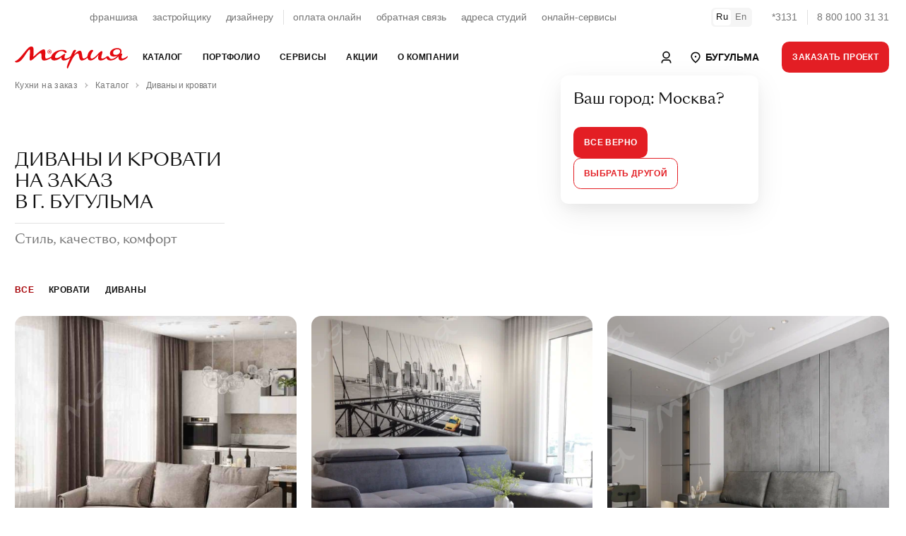

--- FILE ---
content_type: text/html; charset=UTF-8
request_url: https://bugulma.marya.ru/catalog/divany-i-krovati/
body_size: 82739
content:
    <!DOCTYPE html>
    <html prefix="og: http://ogp.me/ns#" xmlns:fb="http://ogp.me/ns/fb#">
    <head>
                    <style>
                :root {font-size: 14px;line-height: 1.5;font-family: -apple-system, BlinkMacSystemFont, "Segoe UI", Roboto, "Helvetica Neue", Arial, "Noto Sans", sans-serif, "Apple Color Emoji", "Segoe UI Emoji", "Segoe UI Symbol", "Noto Color Emoji";}a:not([class]) {color: inherit;font-weight: var(--text-bold);text-decoration: underline;cursor: pointer;transition: var(--transition-small);transition-property: color;letter-spacing: var(--ls-large);}.uk-text-smaller {font-size: 0.875rem;}.uk-text-small {font-size: 0.75rem;line-height: 1.33;letter-spacing: -0.01em;}.uk-text-uppercase {text-transform: uppercase !important;}.uk-section {display: flow-root;box-sizing: border-box;padding-top: 6rem;padding-bottom: 6rem;}.uk-section > :last-child {margin-bottom: 0;}.uk-section-xsmall {padding-top: 0.75rem;padding-bottom: 0.75rem;}.uk-section-small {padding-top: 1.5rem;padding-bottom: 1.5rem;}.uk-section-large {padding-top: 10rem;padding-bottom: 10rem;}.uk-section-xlarge.uk-section-default + .uk-section-xlarge.uk-section-default {padding-top: 0;}.uk-section-muted {background-color: #F4F4F4;}.uk-bc-container + .uk-section-xlarge.uk-section-default, #card.uk-section-xlarge.uk-section-default {padding-top: 2rem;}.uk-container {display: flow-root;box-sizing: content-box;max-width: 1200px;margin-left: auto;margin-right: auto;padding-left: 1.5rem;padding-right: 1.5rem;}.uk-container-xlarge {max-width: 1500px;}.uk-container-expand {max-width: none;}.uk-container-negative > * {margin-left: -1.5rem;margin-right: -1.5rem;}.uk-navbar {display: flex;position: relative;background-color: white;}.uk-navbar-container > ::before, .uk-navbar-container > ::after {display: none !important;}.uk-navbar-nav {display: flex;margin: 0;padding: 0;list-style: none;width: 100%;max-width: 100%;box-sizing: border-box;}.uk-navbar-nav > li > a, .uk-navbar-item, .uk-navbar-toggle {display: flex;justify-content: center;align-items: center;column-gap: 0.25em;box-sizing: border-box;min-height: 3.125rem;padding: 0 1rem;font-size: 0.875rem;line-height: 1.7;text-decoration: none;letter-spacing: 0.03em;text-transform: uppercase;}.uk-navbar-nav > li:first-child > a {padding-left: 0;}.uk-navbar-nav > li:last-child > a {padding-right: 0;}.uk-nav, .uk-nav ul {margin: 0;padding: 0;list-style: none;}.uk-nav li > a {display: flex;align-items: center;column-gap: 0.25em;text-decoration: none;font-weight: normal;}.uk-nav li > a > * {flex: none;}.uk-nav li > a:focus {outline: none;}.uk-nav.uk-nav-default {font-size: 1rem;}.uk-nav.uk-nav-default > li + li {margin-top: 1.5rem;}.uk-subnav {display: flex;flex-wrap: wrap;align-items: center;margin-left: -1.5rem;padding: 0;list-style: none;text-decoration: none;margin-bottom: 2.5rem;}.uk-subnav > li {flex: none;padding-left: 1.5rem;position: relative;}.uk-subnav > li > a, .uk-subnav > li > button, .uk-subnav > li > span {display: flex;align-items: center;column-gap: 0.25em;color: #0F0F0F;font-size: 0.875rem;text-transform: uppercase;text-decoration: none;letter-spacing: 0.03em;transition: 0.35s ease-in;transition-property: color;}.uk-subnav > li > a.uk-subnav-small, .uk-subnav > li > button.uk-subnav-small, .uk-subnav > li > span.uk-subnav-small {text-transform: none;line-height: 1.7;font-size: 0.85rem;}a.uk-subnav-small {position: relative;}a.uk-subnav-small::after {content: '';display: inline-block;position: absolute;top:0;left:0;right: 0;bottom: 0;margin: 0 -5px;border-radius: 5px;}li.uk-active > a.uk-subnav-small::after {background: var(--light-color);}a.uk-subnav-small > span {position: relative;z-index: 10;}.uk-slider {-webkit-tap-highlight-color: transparent;outline: none;}.uk-slider-container {overflow: hidden;}.uk-slider-items {will-change: transform;position: relative;}.uk-slider-items:not(.uk-grid) {display: flex;margin: 0;padding: 0;list-style: none;-webkit-touch-callout: none;}.uk-slider-items.uk-grid {flex-wrap: nowrap;}.uk-slider-items > * {flex: none;max-width: 100%;position: relative;touch-action: pan-y;}.uk-cover, img.uk-cover {max-width: none;position: absolute;left: 50%;top: 50%;transform: translate(-50%, -50%);}[class*='uk-height'] {box-sizing: border-box;}.uk-height-1-1 {height: 100%;}.uk-height-1-2 {height: 50%;}.uk-height-viewport {min-height: 100vh;}.uk-height-viewport-hidden {height: 100vh;overflow: hidden;}.uk-height-viewport-section {height: calc(100vh - 9.5rem);overflow-y: auto;}.uk-min-height-medium {min-height: 27.8rem;}.uk-height-3xsmall {height: 3rem;}.uk-height-2xsmall {height: 5rem;}.uk-height-xsmall {height: 6.25rem;}.uk-height-small {height: 8.75rem;}.uk-height-medium {height: 15rem;}.uk-height-larger {height: 23.12rem;}.uk-height-large {height: 31.25rem;}.uk-height-xlarge {height: 42.5rem;}.uk-height-2xlarge {height: 47.5rem;}.uk-grid {display: flex;flex-wrap: wrap;margin: 0;padding: 0;list-style: none;}.uk-grid > * {margin: 0;}.uk-grid > * > :last-child {margin-bottom: 0;}.uk-grid, .uk-slider-items.uk-grid, .uk-subnav.uk-grid {margin-left: -1.5rem;}.uk-grid > * {padding-left: 1.5rem;}.uk-grid + .uk-grid, .uk-grid > .uk-grid-margin, * + .uk-grid-margin {margin-top: 1.5rem;}.uk-grid-small, .uk-grid-column-small, .uk-slider-items.uk-grid-small, .uk-subnav.uk-grid-small{margin-left: -0.75rem;}.uk-grid-small > *, .uk-grid-column-small > * {padding-left: 0.75rem;}.uk-grid + .uk-grid-small, .uk-grid + .uk-grid-row-small, .uk-grid-small > .uk-grid-margin, .uk-grid-row-small > .uk-grid-margin, * + .uk-grid-margin-small {margin-top: 0.75rem !important;}.uk-grid-xsmall, .uk-grid-column-xsmall, .uk-slider-items.uk-grid-xsmall, .uk-subnav.uk-grid-xsmall{margin-left: -4px;}.uk-grid-xsmall > *, .uk-grid-column-xsmall > * {padding-left: 4px;}.uk-grid + .uk-grid-xsmall, .uk-grid + .uk-grid-row-xsmall, .uk-grid-xsmall > .uk-grid-margin, .uk-grid-row-xsmall > .uk-grid-margin, * + .uk-grid-margin-xsmall {margin-top: 4px;}.uk-grid-2xsmall, .uk-grid-column-2xsmall, .uk-slider-items.uk-grid-2xsmall, .uk-subnav.uk-grid-2xsmall {margin-left: -2px;}.uk-grid-2xsmall > *, .uk-grid-column-small > * {padding-left: 2px;}.uk-grid + .uk-grid-2xsmall, .uk-grid + .uk-grid-row-2xsmall, .uk-grid-2xsmall > .uk-grid-margin, .uk-grid-row-2xsmall > .uk-grid-margin, * + .uk-grid-margin-2xsmall {margin-top: 2px;}.uk-grid-medium, .uk-grid-column-medium, .uk-slider-items.uk-grid-medium, .uk-subnav.uk-grid-medium{margin-left: -2rem;}.uk-grid-medium > *, .uk-grid-column-medium > * {padding-left: 2rem;}.uk-grid + .uk-grid-medium, .uk-grid + .uk-grid-row-medium, .uk-grid-medium > .uk-grid-margin, .uk-grid-row-medium > .uk-grid-margin, * + .uk-grid-margin-medium {margin-top: 2rem;}.uk-grid-large, .uk-grid-column-large, .uk-slider-items.uk-grid-large, .uk-subnav.uk-grid-large {margin-left: -2.5rem;}.uk-grid-large > *, .uk-grid-column-large > * {padding-left: 2.5rem;}.uk-grid + .uk-grid-large, .uk-grid + .uk-grid-row-large, .uk-grid-large > .uk-grid-margin, .uk-grid-row-large > .uk-grid-margin, * + .uk-grid-margin-large {margin-top: 2.5rem;}.uk-grid-large, .uk-grid-column-large, .uk-slider-items.uk-grid-large, .uk-subnav.uk-grid-large {margin-left: -4.5rem;}.uk-grid-large > *, .uk-grid-column-large > * {padding-left: 4.5rem;}.uk-grid + .uk-grid-large, .uk-grid + .uk-grid-row-large, .uk-grid-large > .uk-grid-margin, .uk-grid-row-large > .uk-grid-margin, * + .uk-grid-margin-large {margin-top: 4.5rem;}.uk-grid-divider > * {position: relative;}.uk-grid-divider > :not(.uk-first-column)::before {content: "";position: absolute;top: 0;bottom: 0;border-left: 1px solid var(--border-color);}.uk-grid-divider.uk-grid-stack > .uk-grid-margin::before {content: "";position: absolute;left: 0;right: 0;border-top: 1px solid var(--border-color);}.uk-grid-divider {margin-left: -5rem;}.uk-grid-divider > * {padding-left: 5rem;}.uk-grid-divider > :not(.uk-first-column)::before {left: 2.5rem;}.uk-grid-divider.uk-grid-stack > .uk-grid-margin {margin-top: 5rem;}.uk-grid-divider.uk-grid-stack > .uk-grid-margin::before {top: -2.5rem;left: 5rem;}.uk-grid-divider.uk-grid-small, .uk-grid-divider.uk-grid-column-small {margin-left: -2rem;}.uk-grid-divider.uk-grid-small > *, .uk-grid-divider.uk-grid-column-small > * {padding-left: 2rem;}.uk-grid-divider.uk-grid-small > :not(.uk-first-column)::before, .uk-grid-divider.uk-grid-column-small > :not(.uk-first-column)::before {left: 1rem;}.uk-grid-divider.uk-grid-small.uk-grid-stack > .uk-grid-margin, .uk-grid-divider.uk-grid-row-small.uk-grid-stack > .uk-grid-margin {margin-top: 1rem;}.uk-grid-divider.uk-grid-small.uk-grid-stack > .uk-grid-margin::before {top: -1rem;left: 2rem;}.uk-grid-divider.uk-grid-row-small.uk-grid-stack > .uk-grid-margin::before {top: -15px;}.uk-grid-divider.uk-grid-column-small.uk-grid-stack > .uk-grid-margin::before {left: 2rem;}.uk-grid-divider.uk-grid-medium, .uk-grid-divider.uk-grid-column-medium {margin-left: -4rem;}.uk-grid-divider.uk-grid-medium > *, .uk-grid-divider.uk-grid-column-medium > * {padding-left: 4rem;}.uk-grid-divider.uk-grid-medium > :not(.uk-first-column)::before, .uk-grid-divider.uk-grid-column-medium > :not(.uk-first-column)::before {left: 2rem;}.uk-grid-divider.uk-grid-medium.uk-grid-stack > .uk-grid-margin, .uk-grid-divider.uk-grid-row-medium.uk-grid-stack > .uk-grid-margin {margin-top: 4rem;}.uk-grid-divider.uk-grid-medium.uk-grid-stack > .uk-grid-margin::before {top: -2rem;left: 24rem;}.uk-grid-divider.uk-grid-row-medium.uk-grid-stack > .uk-grid-margin::before {top: -2rem;}.uk-grid-divider.uk-grid-column-medium.uk-grid-stack > .uk-grid-margin::before {left: 4rem;}.uk-grid-divider.uk-grid-large, .uk-grid-divider.uk-grid-column-large {margin-left: -8.8rem;}.uk-grid-divider.uk-grid-large > *, .uk-grid-divider.uk-grid-column-large > * {padding-left: 8.8rem;}.uk-grid-divider.uk-grid-large > :not(.uk-first-column)::before, .uk-grid-divider.uk-grid-column-large > :not(.uk-first-column)::before {left: 4.4rem;}.uk-grid-divider.uk-grid-large.uk-grid-stack > .uk-grid-margin, .uk-grid-divider.uk-grid-row-large.uk-grid-stack > .uk-grid-margin {margin-top: 8.8rem;}.uk-grid-divider.uk-grid-large.uk-grid-stack > .uk-grid-margin::before {top: -4.4rem;left: 8.8rem;}.uk-grid-divider.uk-grid-row-large.uk-grid-stack > .uk-grid-margin::before {top: -4.4rem;}.uk-grid-divider.uk-grid-column-large.uk-grid-stack > .uk-grid-margin::before {left: 8.8rem;}.uk-grid-match > *, .uk-grid-item-match {display: flex;flex-wrap: wrap;}.uk-grid-match > * > :not([class*='uk-width']), .uk-grid-item-match > :not([class*='uk-width']) {box-sizing: border-box;width: 100%;flex: auto;}.uk-flex {display: flex;}.uk-flex-center {justify-content: center;}.uk-flex-between {justify-content: space-between;}.uk-flex-middle {align-items: center;}        </style>
                <link rel="preload" href="/local/templates/.default/fonts/SangBleuSunrise-Light-WebXL.woff" as="font" type="font/woff" crossorigin>
        <link rel="preload" href="/local/templates/.default/fonts/SangBleuSunrise-Regular-WebXL.woff" as="font" type="font/woff" crossorigin>
        <title>Диваны и кровати на заказ в Бугульме по индивидуальным размерам купить от производителя Мария</title>

        <!-- META -->
        <meta http-equiv="X-UA-Compatible" content="IE=edge">
        <meta name="viewport" content="width=device-width, initial-scale=1" />
        <meta charset="UTF-8">

        <meta property="og:site_name" content="Мебельная Фабрика Мария" />
        <meta property="og:title" content="Диваны и кровати на заказ в Бугульме по индивидуальным размерам купить от производителя Мария" />
        <meta property="og:url" content="https://bugulma.marya.ru/catalog/divany-i-krovati/" />
        <meta property="og:type" content="article" />
        <meta property="og:locale" content="ru-RU" />
        <meta property="og:description" content="Купить диван и кровать на заказ в Бугульме. Выгодные цены от производителя! Заказать диван и кровать по индивидуальным размерам от мебельной фабрики Мария." />
        <meta property="og:image" content="https://bugulma.marya.ru/local/templates/.default/ogimages/catalog.jpg" />
        <meta property="og:image:width" content="1200" />
        <meta property="og:image:height" content="630" />
        <meta property="ya:type" content="" />
        
        <meta name="description" content="Купить диван и кровать на заказ в Бугульме. Выгодные цены от производителя! Заказать диван и кровать по индивидуальным размерам от мебельной фабрики Мария." />
        
        





<link rel="canonical" href="https://bugulma.marya.ru/catalog/divany-i-krovati/" />

        <link rel="stylesheet" href="/dist/main.css">

        
        <link rel="stylesheet" href="/bitrix/themes/.default/pubstyles.min.css">

        <link rel="shortcut icon" href="/local/templates/.default/favicon.png">
        <link rel="stylesheet" href="/local/templates/.default/lang-switcher.css">
        <style>
            .uk-lightbox-slidenav .uk-slidenav, .uk-lightbox-close.uk-close {
                color: white;
            }
            .uk-lightbox-slidenav .uk-slidenav svg polyline, .uk-lightbox-close.uk-close svg line {
                stroke: currentColor !important;
            }
        </style>
    </head>
<body class="uk-position-relative">
    <!-- Google Tag Manager (noscript) -->
    <noscript><iframe src="https://www.googletagmanager.com/ns.html?id=GTM-FVTJDBL"
                      height="0" width="0" style="display:none;visibility:hidden"></iframe></noscript>
    <!-- End Google Tag Manager (noscript) -->

    <div id="panel"></div>

<style>

        .uk-nav.uk-nav-primary {
            font-family: var(--sb-reg);
            font-size: 2rem;
            line-height: 1.125rem
        }

        .uk-nav.uk-nav-primary>li+li {
            margin-top: 2rem
        }

        @media (max-width: 1200px) {
            .uk-nav.uk-nav-primary {
                font-size:1.125rem;
                line-height: 1.375rem
            }
        }

        .uk-nav.uk-nav-primary>li>a>span>sup,.uk-nav.uk-nav-primary>li>a>sup {
            font-size: .875rem
        }

        .uk-nav.uk-nav-primary>li>a>span.uk-text-xsmall {
            color: var(--muted-color);
            display: block;
            font-size: .65rem;
            letter-spacing: .5px;
            margin-bottom: 7px;
            text-transform: uppercase;
            width: 100%
        }
        .uk-nav-primary>li>a {
            color: var(--main-color);
            padding: 5px 0;
        }
        .uk-nav-primary>li>a:hover,
        .uk-nav-primary>li>a:focus,
        .uk-nav-primary>li>a:active,
        .uk-nav-primary>li.uk-active>a {
            color: var(--primary-color)
        }

        .uk-nav-primary.uk-nav-block>li>a {
            display: block;
        }

        .uk-navbar-dropdown-dropbar {
            padding: 3rem 0 3rem;
        }
        .uk-navbar-dropdown-dropbar .uk-h5 {
            font-size: 1.8rem;
            line-height: 2.2rem;
            position: relative;
            z-index: 10;
        }
        .uk-navbar-dropdown-dropbar .uk-background-cover.uk-height-larger{
            height: 23.12rem;
        }

        .uk-navbar-dropdown-dropbar .uk-background-cover.uk-height-larger {
            display:inline-block;
            position: relative;
            z-index: 0;
            max-width: 100%;
            vertical-align: middle
        }

        .uk-navbar-dropdown-dropbar .uk-background-cover.uk-height-larger::after {
            content: "";
            position: absolute;
            bottom: -30px;
            left: 0;
            right: 0;
            z-index: -1;
            height: 30px;
            border-radius: 100%;
            background: #444;
            filter: blur(20px);
            will-change: filter
        }

        .uk-nav-default {
            font-size: 1.1rem;
            line-height: 1.5;
        }
        .uk-nav.uk-nav-default > li + li {
            margin-top: 0;
        }
        .uk-nav-default>li>a {
            color: var(--main-color);
            padding: 5px 0;
            font-size: 1.1rem !Important;
            letter-spacing: 0 !important;
        }
        .uk-nav-default>li>a:hover,
        .uk-nav-default>li>a:focus,
        .uk-nav-default>li>a:active,
        .uk-nav-default>li.uk-active>a {
            color: var(--primary-color)
        }
    </style>

    <header class="uk-section-default uk-navbar-panel" style="height: 110px">
        <div class="uk-section uk-section-default uk-section-xsmall uk-position-primary">
            <div class="uk-container uk-container-xlarge">
                <nav class="uk-grid-medium uk-flex-middle" uk-grid style="display: flex; flex-wrap: nowrap">
                    <div class="uk-width-expand">
                        <div class="uk-panel">
                            <div class="uk-grid-small uk-grid-divider uk-child-width-auto uk-flex-center" uk-grid style="display: flex; flex-wrap: nowrap">
                                <div>
                                    <div class="uk-panel">
                                        <ul class="uk-subnav uk-subnav-small uk-flex-center">
                                            <li><a href="/cooperation/franchise/">франшиза</a></li>
                                            <li><a href="/cooperation/developer/">застройщику</a></li>
                                            <li><a href="/cooperation/designer/">дизайнеру</a></li>
                                        </ul>
                                    </div>
                                </div>
                                <div>
                                    <div class="uk-panel">
                                        <ul class="uk-subnav uk-subnav-small uk-flex-center">
                                            <li><a href="https://www.marya.ru/payments/">оплата онлайн</a></li>
                                            <li><a href="/feedback/">обратная связь</a></li>
                                            <li><a href="/gde-kupit/">адреса студий</a></li>
                                            <li><a href="/online/">онлайн-сервисы</a></li>
                                        </ul>
                                    </div>
                                </div>
                            </div>

                        </div>
                    </div>
                    <div class="uk-width-auto">
                        <div class="uk-panel uk-switcher-container">
                            <ul class="uk-grid uk-grid-small uk-child-width-auto uk-subnav uk-flex-middle" uk-grid>
                                <li class="uk-active"><a href="#">Ru</a></li>
                                <li><a href="/en/production/">En</a></li>
                            </ul>
                        </div>
                    </div>
                    <div class="uk-width-auto">
                        <div class="uk-panel">
                            <div class="uk-grid uk-grid-small uk-grid-divider uk-child-width-auto uk-flex-right uk-flex-nowrap uk-grid" uk-grid>
                                <div><a class="uk-link-reset uk-text-nowrap uk-text-muted uk-hover" href="tel:78001003131">*3131</a></div>
                                <div><a class="uk-link-reset uk-text-nowrap uk-text-muted uk-hover" href="tel:78001003131">8 800 100 31 31</a></div>
                            </div>
                        </div>
                    </div>
                </nav>
            </div>
        </div>
        <div id="nav" style="display: none">
            <div class="uk-section uk-section-default uk-section-xsmall uk-position-primary mainNavTarget" uk-sticky>
                <div class="uk-position-relative">
					<nav class="uk-navbar-container" uk-navbar="delay-hide: 0; dropbar: true;target: !.mainNavTarget; stretch: x">
                        <div class="uk-navbar-left uk-width-expand">
                            <div class="uk-container uk-container-xlarge">
                                <div class="uk-flex-middle" uk-grid>
                                    <div class="uk-width-auto">
                                        <a class="uk-link-reset" href="/">
                                            <svg width="160" xmlns="http://www.w3.org/2000/svg" viewBox="0 0 283.46 55.07">
                                                <path d="M87.43,17.47c-2.48.19-4.43-1.72-4.61-4-.2-2.5,1.65-4.53,3.91-4.72,2.54-.21,4.51,1.78,4.65,4.1.14,2.47-1.7,4.44-3.94,4.62h0ZM246.49,15.55c0-4.98,4.65-8.6,10.54-8.66,4.78-.06,7.24,2.2,7.24,5.37-.06,5.36-5.75,8.85-11.38,8.85-4.39,0-6.4-2.59-6.4-5.56h0ZM282.75,24.27c-.71,0-6.92,5.82-12.09,5.82-2.26,0-3.17-1.1-3.17-2.97,0-3.49,2.07-6.72,2.07-8.34,0-.78-.52-1.1-1.23-1.1-.98,0-1.86.16-2.65.43.04-.06.09-.12.13-.18l-.04-.02c1.65-2.25,1.91-4.61,1.91-5.8,0-3.94-2.39-8.14-10.73-8.27-9.31-.06-18.16,5.62-18.23,13.12-.06,4.91,2.65,8.27,9.82,8.27,3.94,0,7.07-.98,9.27-2.01-4.72,4.49-10.35,8.21-15.22,8.21-6.21,0-4.98-7.24-9.95-7.24-1.62,0-2.52.97-4.14,2.26-1.29,1.03-4.72,3.81-8.85,3.81-2.07,0-2.97-1.1-2.91-3.1.19-6.08,6.46-15.64.39-15.64-4.01,0-16.55,18.87-24.17,18.87-2,0-3.1-1.49-3.17-4.14.06-7.69,6.92-15.45,6.92-15.45,0-1.49-1.23-2.39-3.04-2.39-5.37,0-10.74,8.27-11.43,15.94-1.96,2.51-6.19,5.97-9.45,5.97-3.04,0-3.1-2.97-4.01-9.05-.78-5.24-1.55-10.92-5.69-10.92-4.65,0-12.28,7.82-14.48,9.76.58-1.36,5.11-10.41,5.11-10.41-.13-.58-1.29-1.29-2.84-1.29-2.91,0-3.75,1.68-5.11,3.88-1.36,2.13-4.46,9.63-5.43,11.89-3.36,2.84-8.27,6.08-12.8,6.08-2.2,0-2.97-1.29-2.97-3.17,0-3.49,2-6.08,2-7.69,0-.78-.45-1.1-1.23-1.1-3.49,0-12.8,10.79-21.46,10.79-1.94,0-3.04-.97-3.04-2.78,0-6.01,7.5-14.87,16.16-14.93,6.33,0,7.82,4.91,10.86,4.91,1.29,0,2.07-1.16,2.07-2.39,0-2.26-2-5.56-10.92-5.56-13.67,0-25.26,8.09-27.75,16.85-3.3,2.21-8.86,5.25-12.51,5.25-5.99,0,1.87-23.44-6.14-23.44-6.44,0-18.27,11.68-26.13,19.02.75-17,2.17-26.06-4.57-26.06-5.02,0-8.24,2.62-17.6,14.3C8.84,33.7,4.64,35.27,0,37.22c.75,2.17,2.17,2.7,4.34,2.7,6.89,0,12.65-5.39,19.47-15.35,5.39-7.94,10.48-16.85,13.25-16.85,1.8,0,1.05,5.99.6,12.73-.67,11.08-1.2,14.75,1.87,14.75,5.69,0,19.47-18.42,24.86-18.42,2.62,0,2.32,3.52,2.4,7.41.22,5.17-.15,11.01,6.74,11.01,6.2,0,12.72-3.46,17.26-6.51,0,3.23,2.79,6.32,7.76,6.32,8.47,0,14.15-4.4,18.49-8.27-.97,5.43,1.55,8.34,5.82,8.27,5.95.06,12.6-3.43,16.35-6.72-3.1,7.17-6.98,15.64-8.34,21.78-.9,3.94.58,5.24,1.94,4.98.71-.32,5.36-12.67,12.67-25.85,3.3-5.95,8.34-11.57,12.02-11.57,3.04,0,2.97,2.97,3.75,7.37.84,4.72,1.81,10.08,7.04,10.08,4.51,0,10.35-3.4,14.03-7.02.73,5.16,4.28,6.96,7.68,6.96,7.63,0,15.64-8.73,20.36-14.54-.65,1.94-1.42,4.91-1.42,8.21,0,4.07,2.39,6.4,6.08,6.4,5.69,0,10.66-2.78,14.8-6.4,1.42,4.2,4.85,6.33,10.15,6.33,8.56,0,15.65-5.44,20.56-10.64-.31,1.17-.46,2.4-.46,3.59,0,4.33,2.13,7.11,6.4,7.11,8.85,0,17.06-7.3,17-9.89,0-.58-.26-.9-.71-.9h0ZM85.91,12.72c.91.02,2.4.22,2.44-.79.05-1.13-1.5-.9-2.42-.88l-.02,1.67h0ZM89.04,10.52c-.86-.65-3.17-.42-4.41-.42v6s1.28,0,1.28,0v-2.43s1.43,0,1.43,0l.98,2.43h1.31s-1.06-2.65-1.06-2.65c1.62-.66,1.23-2.35.47-2.93h0ZM92.24,12.27c-.41-2.58-2.86-4.8-5.93-4.32-2.64.41-4.89,2.81-4.38,6,.41,2.55,2.89,4.82,5.99,4.3,2.6-.43,4.81-2.86,4.31-5.98Z" style="fill: #e3090f; fill-rule: evenodd;"></path>
                                            </svg>
                                        </a>
                                    </div>
                                    <div class="uk-width-expand">
                                        <ul class="uk-navbar-nav">
                                            
                <li>
                <a href="/catalog/" >Каталог</a>
				                    <div class="uk-navbar-dropdown uk-width-1-1">
                        <div class="uk-container uk-container-xlarge">
                            <div class="uk-panel">
                                <div class="uk-child-width-1-3@m uk-grid-divider" uk-grid uk-height-match="target: .navbar-target">
                                    <div>
                                        <div class="uk-panel navbar-target">
                                            <ul class="uk-nav uk-nav-primary">
                                                                                                    <li>
                                                        <a href="/catalog/kuhni/" >
                                                            Кухни                                                        </a>
                                                    </li>
                                                                                                    <li>
                                                        <a href="/catalog/shkafi/" >
                                                            Шкафы                                                        </a>
                                                    </li>
                                                                                                    <li>
                                                        <a href="/catalog/vannye/" >
                                                            Ванные                                                        </a>
                                                    </li>
                                                                                                    <li>
                                                        <a href="/catalog/divany-i-krovati/" >
                                                            Диваны и кровати                                                        </a>
                                                    </li>
                                                                                            </ul>
                                        </div>
                                    </div>
									                                    <div>
                                        <div class="uk-panel navbar-target">
                                            <ul class="uk-nav uk-nav-default">
                                                                                                    <li>
                                                        <a href="https://store.marya.ru/" >
                                                            Техника и сантехника                                                        </a>
                                                    </li>
                                                                                                    <li>
                                                        <a href="https://store.marya.ru/catalog/santekhnika/" >
                                                            Сантехника                                                        </a>
                                                    </li>
                                                                                                    <li>
                                                        <a href="/catalog/stoleshnicy-dlya-kuhni/" >
                                                            Столешницы                                                        </a>
                                                    </li>
                                                                                                    <li>
                                                        <a href="/catalog/panels/" >
                                                            Стеновые панели                                                        </a>
                                                    </li>
                                                                                                    <li>
                                                        <a href="/catalog/frames/" >
                                                            Каркасы                                                        </a>
                                                    </li>
                                                                                                    <li>
                                                        <a href="/color/" >
                                                            Каталог фасадов                                                        </a>
                                                    </li>
                                                                                                    <li>
                                                        <a href="/catalog/kuhni/sovremennye-kuhni/" >
                                                            Современные кухни                                                        </a>
                                                    </li>
                                                                                                    <li>
                                                        <a href="/catalog/kuhni/klassicheskie-kuhni/" >
                                                            Классические кухни                                                        </a>
                                                    </li>
                                                                                                    <li>
                                                        <a href="/catalog/kuhni/kuhni-neoklassika/" >
                                                            Неоклассические кухни                                                        </a>
                                                    </li>
                                                                                            </ul>
                                        </div>
                                    </div>
																		                                    <div>
                                        <div class="uk-panel navbar-target uk-flex uk-flex-middle">
                                            <div class="uk-panel uk-width-1-1">
                                                <div class="uk-section-muted uk-panel uk-border-rounded-large uk-background-cover uk-width-1-1 uk-height-larger" data-src="https://upload-bxp-mfm.marya.ru/iblock/9b8/9b8b84f8890df9531020b2d7249e391b/098e0a3c85bbc1fdce186a5eb93c20ff.jpg" uk-img></div>
                                                <div class="uk-margin-top uk-h5 uk-margin-remove-bottom uk-width-3-4@l">Рассрочка до&nbsp;36&nbsp;месяцев!</div>                                                <div class="uk-margin-small-top uk-text-muted uk-width-2-3@l uk-text-truncate">Покупка новой кухни с заботой о вашем семейном бюджете! Создадим индивидуальный проект комфортной функциональной кухни и предоставим рассрочку на нее до 10 месяцев без первоначального взноса и переплаты. А также предложим выгодные условия субсидированной рассрочки до 36 месяцев. Покупайте сейчас, а платите потом! Успейте воспользоваться возможностью совершить покупку на специальных условиях.</div>                                                <a class="uk-position-cover uk-link-reset" href="/actions/rassrochka-v-marii-na-24-mesyatsev-bez-pereplaty/"></a>
                                            </div>
                                        </div>
                                    </div>
									                                </div>

                            </div>
                        </div>

                    </div>
                            </li>
                    <li>
                <a href="/portfolio/" >Портфолио</a>
				                    <div class="uk-navbar-dropdown uk-width-1-1">
                        <div class="uk-container uk-container-xlarge">
                            <div class="uk-panel">
                                <div class="uk-child-width-1-3@m uk-grid-divider" uk-grid uk-height-match="target: .navbar-target">
                                    <div>
                                        <div class="uk-panel navbar-target">
                                            <ul class="uk-nav uk-nav-primary">
                                                                                                    <li>
                                                        <a href="/portfolio/" >
                                                            Выполненные проекты                                                        </a>
                                                    </li>
                                                                                                    <li>
                                                        <a href="/portfolio/designers/" >
                                                            Дизайнеры Марии                                                        </a>
                                                    </li>
                                                                                                    <li>
                                                        <a href="/reviews/" >
                                                            Отзывы покупателей                                                        </a>
                                                    </li>
                                                                                                    <li>
                                                        <a href="/kuhni-sovety/" >
                                                            Статьи об&nbsp;интерьере                                                        </a>
                                                    </li>
                                                                                            </ul>
                                        </div>
                                    </div>
									                                    <div>
                                        <div class="uk-panel navbar-target">
                                            <ul class="uk-nav uk-nav-default">
                                                                                                    <li>
                                                        <a href="/sr/" >
                                                            Интерьеры новых студий                                                        </a>
                                                    </li>
                                                                                                    <li>
                                                        <a href="/portfolio/?page=1&TYPE_ID=39" >
                                                            Выставочные образцы                                                        </a>
                                                    </li>
                                                                                                    <li>
                                                        <a href="/portfolio/best/" >
                                                            Мария в&nbsp;домах знаменитостей                                                        </a>
                                                    </li>
                                                                                                    <li>
                                                        <a href="/portfolio/tvprojects/" >
                                                            Мария в&nbsp;телепроектах                                                        </a>
                                                    </li>
                                                                                                    <li>
                                                        <a href="/mebel/planirovka/uglovye-kuhni/" >
                                                            Угловые кухни                                                        </a>
                                                    </li>
                                                                                                    <li>
                                                        <a href="/mebel/planirovka/kuhnya-gostinaya/" >
                                                            Кухни-гостиные                                                        </a>
                                                    </li>
                                                                                                    <li>
                                                        <a href="/mebel/planirovka/pryamyie-kuhni/" >
                                                            Прямые кухни                                                        </a>
                                                    </li>
                                                                                            </ul>
                                        </div>
                                    </div>
																		                                    <div>
                                        <div class="uk-panel navbar-target uk-flex uk-flex-middle">
                                            <div class="uk-panel uk-width-1-1">
                                                <div class="uk-section-muted uk-panel uk-border-rounded-large uk-background-cover uk-width-1-1 uk-height-larger" data-src="https://upload-bxp-mfm.marya.ru/iblock/382/382f0bc27e76518bc8daff12eb013262/11b387847acbc5fa7a3fa61ef00847d2.jpg" uk-img></div>
                                                <div class="uk-margin-top uk-h5 uk-margin-remove-bottom uk-width-3-4@l">Скидка на&nbsp;столешницу до&nbsp;80&nbsp;%!</div>                                                <div class="uk-margin-small-top uk-text-muted uk-width-2-3@l uk-text-truncate">Комфортная рабочая поверхность по суперцене!</div>                                                <a class="uk-position-cover uk-link-reset" href="/actions/skidka-na-stoleshnitsu-do-80/"></a>
                                            </div>
                                        </div>
                                    </div>
									                                </div>

                            </div>
                        </div>

                    </div>
                            </li>
                    <li>
                <a href="/services/" >Сервисы</a>
				                    <div class="uk-navbar-dropdown uk-width-1-1">
                        <div class="uk-container uk-container-xlarge">
                            <div class="uk-panel">
                                <div class="uk-child-width-1-3@m uk-grid-divider" uk-grid uk-height-match="target: .navbar-target">
                                    <div>
                                        <div class="uk-panel navbar-target">
                                            <ul class="uk-nav uk-nav-primary">
                                                                                                    <li>
                                                        <a href="/services/" >
                                                            Процесс заказа                                                        </a>
                                                    </li>
                                                                                                    <li>
                                                        <a href="/services/garantia/" >
                                                            Гарантия                                                        </a>
                                                    </li>
                                                                                                    <li>
                                                        <a href="/payments/" >
                                                            Оплата онлайн                                                        </a>
                                                    </li>
                                                                                                    <li>
                                                        <a href="/services/vkredit/" >
                                                            Кредит без переплат                                                        </a>
                                                    </li>
                                                                                                    <li>
                                                        <a href="https://mlk.marya.ru/login/" >
                                                            Личный кабинет                                                        </a>
                                                    </li>
                                                                                            </ul>
                                        </div>
                                    </div>
									                                    <div>
                                        <div class="uk-panel navbar-target">
                                            <ul class="uk-nav uk-nav-default">
                                                                                                    <li>
                                                        <a href="/page/measurement/" >
                                                            Записаться на замер                                                        </a>
                                                    </li>
                                                                                                    <li>
                                                        <a href="/gde-kupit/mobile-studio/" >
                                                            Заказать выезд мобильной студии                                                        </a>
                                                    </li>
                                                                                                    <li>
                                                        <a href="/services/price/" >
                                                            Сервисное обслуживание                                                        </a>
                                                    </li>
                                                                                                    <li>
                                                        <a href="/lp/epc/" >
                                                            Подарочные сертификаты                                                        </a>
                                                    </li>
                                                                                            </ul>
                                        </div>
                                    </div>
																		                                    <div>
                                        <div class="uk-panel navbar-target uk-flex uk-flex-middle">
                                            <div class="uk-panel uk-width-1-1">
                                                <div class="uk-section-muted uk-panel uk-border-rounded-large uk-background-cover uk-width-1-1 uk-height-larger" data-src="https://upload-bxp-mfm.marya.ru/iblock/34e/34ef497c6d3aa9fe291e5bbec85ed0c9/cec6735ae5726b0d0e9aeb796617d53c.jpg" uk-img></div>
                                                <div class="uk-margin-top uk-h5 uk-margin-remove-bottom uk-width-3-4@l">Шкаф с&nbsp;выгодой</div>                                                <div class="uk-margin-small-top uk-text-muted uk-width-2-3@l uk-text-truncate">Создать неповторимый интерьер в доме в едином стиле просто и выгодно!</div>                                                <a class="uk-position-cover uk-link-reset" href="/actions/shkaf-kupe-s-vygodoy/"></a>
                                            </div>
                                        </div>
                                    </div>
									                                </div>

                            </div>
                        </div>

                    </div>
                            </li>
                    <li>
                <a href="/actions/" >Акции</a>
				            </li>
                    <li>
                <a href="/company/" >О компании</a>
				                    <div class="uk-navbar-dropdown uk-width-1-1">
                        <div class="uk-container uk-container-xlarge">
                            <div class="uk-panel">
                                <div class="uk-child-width-1-3@m uk-grid-divider" uk-grid uk-height-match="target: .navbar-target">
                                    <div>
                                        <div class="uk-panel navbar-target">
                                            <ul class="uk-nav uk-nav-primary">
                                                                                                    <li>
                                                        <a href="/production/" >
                                                            Фабрика                                                        </a>
                                                    </li>
                                                                                                    <li>
                                                        <a href="/news/" >
                                                            Новости                                                        </a>
                                                    </li>
                                                                                                    <li>
                                                        <a href="/awards/" >
                                                            Награды                                                        </a>
                                                    </li>
                                                                                                    <li>
                                                        <a href="/dobro/" >
                                                            Благотворительность                                                        </a>
                                                    </li>
                                                                                            </ul>
                                        </div>
                                    </div>
									                                    <div>
                                        <div class="uk-panel navbar-target">
                                            <ul class="uk-nav uk-nav-default">
                                                                                                    <li>
                                                        <a href="/certificates/" >
                                                            Сертификаты качества                                                        </a>
                                                    </li>
                                                                                                    <li>
                                                        <a href="/contacts/" >
                                                            Контакты                                                        </a>
                                                    </li>
                                                                                            </ul>
                                        </div>
                                    </div>
																		                                    <div>
                                        <div class="uk-panel navbar-target uk-flex uk-flex-middle">
                                            <div class="uk-panel uk-width-1-1">
                                                <div class="uk-section-muted uk-panel uk-border-rounded-large uk-background-cover uk-width-1-1 uk-height-larger" data-src="https://upload-bxp-mfm.marya.ru/iblock/390/39003cbd6af4e962fbfa22acf3f24038/350d1971c126dfdf2e314bac647f572d.jpg" uk-img></div>
                                                <div class="uk-margin-top uk-h5 uk-margin-remove-bottom uk-width-3-4@l">Скидка до 50 % на мебель для ванной!</div>                                                <div class="uk-margin-small-top uk-text-muted uk-width-2-3@l uk-text-truncate">Мебель для ванной комнаты «Мария» с выгодой до 50 %!</div>                                                <a class="uk-position-cover uk-link-reset" href="/actions/skidka-na-vannye-komnaty/"></a>
                                            </div>
                                        </div>
                                    </div>
									                                </div>

                            </div>
                        </div>

                    </div>
                            </li>
                                                </ul>
                                    </div>
                                    <div class="uk-width-auto">
                                        <a href="https://mlk.marya.ru/login/">
                                            <svg height="21" viewBox="0 0 24 24" fill="none" xmlns="http://www.w3.org/2000/svg">
                                                <circle class="stroke" cx="12" cy="8" r="5" stroke-width="2"></circle>
                                                <path class="fill" stroke-width="0" d="M18 20V21H20V20H18ZM4 20V21H6V20H4ZM9 17H15V15H9V17ZM15 17C16.6569 17 18 18.3431 18 20H20C20 17.2386 17.7614 15 15 15V17ZM9 15C6.23858 15 4 17.2386 4 20H6C6 18.3431 7.34315 17 9 17V15Z"></path>
                                            </svg>
                                        </a>
                                    </div>

                                    <div class="uk-width-auto ">    <div class="uk-panel info">
    <a class="uk-link-reset uk-display-block" href="#" onclick="UIkit.modal('#citiesFull').show();">
        <div class="uk-grid-xsmall uk-flex-middle uk-flex-nowrap uk-child-width-auto" uk-grid>
            <div>
                <svg width="20" height="20" viewBox="0 0 24 24" fill="none" xmlns="http://www.w3.org/2000/svg">
                    <path class="fill" fill-rule="evenodd" clip-rule="evenodd" d="M17.0126 12.6885C17.6713 11.5335 18 10.5048 18 9.64706C18 6.5582 15.4111 4 12 4C8.58894 4 6 6.5582 6 9.64706C6 10.5048 6.32873 11.5335 6.98738 12.6885C7.63677 13.8273 8.53045 14.9557 9.47037 15.9752C10.3803 16.962 11.2967 17.8071 12 18.4158C12.7033 17.8071 13.6197 16.962 14.5296 15.9752C15.4696 14.9557 16.3632 13.8273 17.0126 12.6885ZM12 21C12 21 20 15 20 9.64706C20 5.35873 16.4183 2 12 2C7.58172 2 4 5.35873 4 9.64706C4 15 12 21 12 21Z"></path>
                    <rect class="fill" x="10.5" y="8.5" width="3" height="3" rx="1.5"></rect>
                </svg>
            </div>
            <div>
                <span class="uk-text-uppercase uk-text-bold uk-hover">Бугульма</span>
            </div>
        </div>
    </a>

    
        <div id="geoip-dropdown" uk-dropdown="pos:bottom-right; animation: uk-animation-slide-small-top; offset: 15; delay-hide: 100"
             class=" z-index-super">
            <div class="uk-h6">
                Ваш город: Москва?
            </div>
            <div class="uk-grid-2xsmall uk-child-width-auto" uk-grid>
                <div>
                    <button class="uk-button uk-button-primary uk-button-small uk-dropdown-close" data-city_id="258" data-domain="www" onclick="setCity(this)">Все верно
                    </button>
                </div>
                <div>
                    <button class="uk-button uk-button-default uk-button-small" uk-toggle="target: #citiesFull">Выбрать
                        другой
                    </button>
                </div>
            </div>
        </div>
            
    </div>
</div>

                                    <div class="uk-width-auto">
                                        <div class="uk-panel">
                                            <a class="uk-button uk-button-primary uk-button-small uk-margin-small-left uk-position-relative" style="z-index: 999" href="#main-form" uk-toggle>Заказать проект</a>
                                        </div>
                                    </div>
                                </div>

                            </div>

                        </div>
                    </nav>

                </div>

            </div>
        </div>
    </header>

    <div class="uk-section uk-section-xsmall uk-section-default uk-bc-container"><div class="uk-container uk-container-xlarge"><ul class="uk-breadcrumb">
			<li>
				
				<a href="/" title="Кухни на заказ">
					<span>Кухни на заказ</span>
				</a>
			</li>
			<li>
				<i class="fa fa-angle-right"></i>
				<a href="/catalog/" title="Каталог">
					<span>Каталог</span>
				</a>
			</li>
			<li>
				<i class="fa fa-angle-right"></i>
				<span>Диваны и кровати</span>
			</li></ul></div></div>    <script type="application/ld+json">
        {
            "@context": "https://schema.org/",
            "@type": "BreadcrumbList",
            "itemListElement": [{
                "@type": "ListItem",
                "position": 1,
                "name": "Кухни на заказ",
                "item": "https://bugulma.marya.ru/"
            },{
                "@type": "ListItem",
                "position": 2,
                "name": "Каталог",
                "item": "https://bugulma.marya.ru/catalog/"
            },{
                "@type": "ListItem",
                "position": 3,
                "name": "Диваны и кровати",
                "item": "https://bugulma.marya.ru/catalog/divany-i-krovati/"
            }]
}
</script><style>
    .uk-section-default + .uk-section-default {
        padding-top: 0;
    }
    .uk-section-default.uk-section-top {
        padding-top: 2rem;
    }
    @media (min-width: 960px) {
        .uk-container-expand-left.uk-container-xlarge, .uk-container-expand-right.uk-container-xlarge {
            max-width: calc(50% + 750px - 1rem);
        }
    }
    .uk-width-30 {
        width: 30rem;
    }
    .uk-height-30 {
        height: 30rem;
    }
    .uk-accordion-title:before {
        width: 1em;
        height: 1em;
    }
    .uk-modal {
        z-index: 1000;
    }
    .uk-modal-dialog.uk-modal-dialog-center {
        margin: 0;
        width: calc(100vw - 0.01px) !important;
        max-width: calc(100vw - 0.01px) !important;
        min-height: auto;
        height: calc(100vh - 0.01px) !important;
        max-height: calc(100vh - 0.01px) !important;
        background: transparent;
        overflow: hidden;
    }
    .uk-modal-dialog-center .uk-modal-dialog-inner .uk-modal-close-default{
        padding: 10px;
        border-radius: 100%;
    }
    .uk-background-white-transparent {
        background: rgb(255 255 255 / 50%);
    }
    .uk-modal-dialog-center .uk-modal-dialog-inner .uk-modal-close-default svg {
        width: 20px;
    }
    .uk-margin-2xsmall-top {
        margin-top: 2px
    }
    .uk-text-contrast {
        color: rgba(255, 255, 255, 0.75);
        background: rgb(0 0 0 / 15%);
        padding: 1px 5px;
        line-height: 1;
        vertical-align: middle;
        border-radius: 3px;
        letter-spacing: 0.3px;
    }
    .uk-modal.uk-modal-full {
        left: 0;
        bottom: 0;
    }
    .uk-modal.uk-modal-full > .uk-modal-dialog {
        width: 100%;
    }
    .uk-gradient-overlay {
        position: relative;
    }
    .uk-gradient-overlay::after {
        content: '';
        display: inline-block;
        position: absolute;
        top:0;
        left:0;
        right:0;
        bottom:0;
        background: linear-gradient(to top, white, transparent);
    }
    .uk-new-button .uk-button.uk-button-default {
        border-radius: 0 !important;
        border: none !important;
        padding: 0  !important;
        line-height: 1.5 !important;
        min-height: auto !important;
    }
    .uk-light:not(.uk-section-secondary) {
        color: var(--contrast-color);
        opacity: 0.8;
    }
    .uk-light .uk-checkbox {
        background-color: transparent;
        width: 1.1rem;
        height: 1.1rem;
    }
    .uk-light .uk-radio,
    .uk-light .uk-checkbox {
        border: 1px solid var(--contrast-color);
    }
    .uk-light .uk-radio:checked,
    .uk-light .uk-checkbox:checked,
    .uk-light .uk-checkbox:indeterminate {
        background-color: transparent;
    }
    #filters .uk-filter-item .uk-checkbox:before {
        display: none;
        width: 0;
        height: 0;
    }
    #filters .uk-filter-item .uk-checkbox {
        display: block;
        position: relative;
        width: 3rem;
        height: 3rem;
        border: 1px solid var(--border-color);
        box-sizing: border-box;
        transition: 0.5s ease-in;
    }
    #filters .uk-filter-item .uk-checkbox:checked {
        border-color: var(--main-color);
    }
    #filters .uk-checkbox.uk-border-circle {
        border-radius: 50%;
    }
    #popup-projects #projects-loading {
        margin-top: 0;
    }
    @media (min-width: 1600px) {
        .uk-margin-76 {
            margin-left: -76px;
        }
        .uk-margin-88 {
            margin-left: -88px
        }
    }
    .uk-text-intro p {
        margin: 0;
    }
</style>

    <section class="uk-section uk-section-xlarge uk-section-default">
        <div class="uk-container uk-container-xlarge"  uk-filter="target: .model-filter">
            <div class="uk-grid" uk-grid>
                <div class="uk-width-large">
                    <div class="uk-panel uk-width-4-5@l uk-width-3-4@xl">
                        <h1 class="uk-text-uppercase uk-heading-divider uk-margin-remove uk-h5">Диваны и кровати на&nbsp;заказ в&nbsp;г.&nbsp;Бугульма</h1>
                        <div class="uk-text-muted uk-heading-medium uk-margin-small-top">Стиль, качество, комфорт</div>
                    </div>
                </div>
                            </div>
            

    <div class="uk-panel uk-margin-large-top" uk-filter="target: .model-filter">
        <div class="uk-panel" >
                        <div class="uk-panel uk-overflow-scroll">
                <ul class="uk-subnav uk-flex-nowrap uk-margin-remove-bottom">
                                            <li class="uk-active" uk-filter-control><a href="#">Все</a></li>
                    
                    <li uk-filter-control="filter: .tag-1689"><a href="#">Кровати</a></li><li uk-filter-control="filter: .tag-712"><a href="#">Диваны</a></li>                </ul>
                
                <ul class="uk-grid uk-grid-row-large uk-margin-medium-top model-filter"
                    uk-grid uk-height-match="target:.uk-target" itemscope itemtype="https://schema.org/OfferCatalog">
                    
                            <li class="uk-width-1-2 uk-width-1-3@m tag-712"
                                itemprop="itemListElement" itemscope itemtype="https://schema.org/Offer">
                                <div class="uk-panel">
                                    <a class="uk-link-reset" href="/catalog/divany-i-krovati/divany/eri/"   itemprop="url">
                                        <div class="uk-panel">
                                            <div class="uk-section-muted uk-height-large uk-border-rounded-large uk-background-cover uk-position-relative" data-src="//upload-bxp-mfm.marya.ru/iblock/b2e/b2ec1badc8a813f317a81253d114f8ac/5391db83332707979af6cc56e968df21.jpg" uk-img>
                                                <link itemprop="image" href="//upload-bxp-mfm.marya.ru/iblock/b2e/b2ec1badc8a813f317a81253d114f8ac/5391db83332707979af6cc56e968df21.jpg">
                                                <div class="uk-position-top-left uk-margin-top uk-margin-left">
                                                                                                    </div>
                                            </div>
                                        </div>
                                    </a>

                                    <a class="uk-link-reset uk-display-block" href="/catalog/divany-i-krovati/divany/eri/"  itemprop="url">
                                        <div class="uk-h6 uk-margin-small-top uk-margin-remove-bottom uk-target"><span  itemprop="category">Диван</span> <span  itemprop="name">Eri</span></div>
                                        <link itemprop="availability" href="https://schema.org/InStock">
                                    </a>

                                    <div class="uk-panel">
                                                                                    <div class="uk-margin-small-top uk-panel uk-text-muted">
                                                                                                    <div class="info-container uk-panel">
                                                        <div class="uk-grid uk-grid-small uk-flex-middle uk-child-width-auto" uk-grid>
                                                                                                                            <div>
                                                                    <div class="uk-display-inline-block">
                                                                        <div class="uk-inline" itemprop="material">Bloom&nbsp;</div>
                                                                        <div class="uk-inline info uk-visible@m">
                                                                              <span class="uk-display-inline-block span-toggle">
                                                                                   <svg width="24" height="24" viewBox="0 0 24 24" fill="none" xmlns="http://www.w3.org/2000/svg">
                                                                                        <circle cx="12" cy="12" r="12" fill="#F2F2F2"></circle>
                                                                                        <path d="M11.1839 9.97324H12.798V18.9761H11.1839V9.97324ZM10.897 6.11742C10.897 5.83047 11.0046 5.57939 11.2198 5.36418C11.447 5.13702 11.704 5.02344 11.9909 5.02344C12.2899 5.02344 12.5469 5.13702 12.7621 5.36418C12.9893 5.57939 13.1029 5.83047 13.1029 6.11742C13.1029 6.41632 12.9893 6.67935 12.7621 6.90651C12.5469 7.12172 12.2899 7.22933 11.9909 7.22933C11.704 7.22933 11.447 7.12172 11.2198 6.90651C11.0046 6.67935 10.897 6.41632 10.897 6.11742Z" fill="#757575"></path>
                                                                                    </svg>
                                                                              </span>
                                                                            <div class="uk-dropdown" uk-dropdown="pos:bottom-center; delay-hide: 300">
                                                                                <noindex>
                                                                                    <p class="uk-text-muted uk-margin-remove">Bloom</p>
                                                                                    <p class="uk-text-secondary uk-text-smaller uk-margin-xsmall-top uk-margin-remove-bottom">Хорошая воздухопроницаемость, ярко выраженная фактура и способность отталкивать воду – букле Bloom объединило в себе практичность с непревзойденной эстетикой. Мягкий, будто облачко, материал имеет некрупный завиток, выглядит нежно, естественно и уютно.</p>
                                                                                </noindex>
                                                                            </div>
                                                                        </div>
                                                                    </div>
                                                                </div>
                                                                                                                                <div>
                                                                    <div class="uk-display-inline-block">
                                                                        <div class="uk-inline" itemprop="material">Clarins&nbsp;</div>
                                                                        <div class="uk-inline info uk-visible@m">
                                                                              <span class="uk-display-inline-block span-toggle">
                                                                                   <svg width="24" height="24" viewBox="0 0 24 24" fill="none" xmlns="http://www.w3.org/2000/svg">
                                                                                        <circle cx="12" cy="12" r="12" fill="#F2F2F2"></circle>
                                                                                        <path d="M11.1839 9.97324H12.798V18.9761H11.1839V9.97324ZM10.897 6.11742C10.897 5.83047 11.0046 5.57939 11.2198 5.36418C11.447 5.13702 11.704 5.02344 11.9909 5.02344C12.2899 5.02344 12.5469 5.13702 12.7621 5.36418C12.9893 5.57939 13.1029 5.83047 13.1029 6.11742C13.1029 6.41632 12.9893 6.67935 12.7621 6.90651C12.5469 7.12172 12.2899 7.22933 11.9909 7.22933C11.704 7.22933 11.447 7.12172 11.2198 6.90651C11.0046 6.67935 10.897 6.41632 10.897 6.11742Z" fill="#757575"></path>
                                                                                    </svg>
                                                                              </span>
                                                                            <div class="uk-dropdown" uk-dropdown="pos:bottom-center; delay-hide: 300">
                                                                                <noindex>
                                                                                    <p class="uk-text-muted uk-margin-remove">Clarins</p>
                                                                                    <p class="uk-text-secondary uk-text-smaller uk-margin-xsmall-top uk-margin-remove-bottom">Ультрамодное букле способно превратить любой интерьер в статусный, будто сошедший со страниц интерьерных журналов. Очень востребованная текстура среди профессиональных дизайнеров делает мебель воздушной, невесомой, «облегчает» общий вид интерьера вне зависимости от площади помещения.</p>
                                                                                </noindex>
                                                                            </div>
                                                                        </div>
                                                                    </div>
                                                                </div>
                                                                                                                                <div>
                                                                    <div class="uk-display-inline-block">
                                                                        <div class="uk-inline" itemprop="material">Coco&nbsp;</div>
                                                                        <div class="uk-inline info uk-visible@m">
                                                                              <span class="uk-display-inline-block span-toggle">
                                                                                   <svg width="24" height="24" viewBox="0 0 24 24" fill="none" xmlns="http://www.w3.org/2000/svg">
                                                                                        <circle cx="12" cy="12" r="12" fill="#F2F2F2"></circle>
                                                                                        <path d="M11.1839 9.97324H12.798V18.9761H11.1839V9.97324ZM10.897 6.11742C10.897 5.83047 11.0046 5.57939 11.2198 5.36418C11.447 5.13702 11.704 5.02344 11.9909 5.02344C12.2899 5.02344 12.5469 5.13702 12.7621 5.36418C12.9893 5.57939 13.1029 5.83047 13.1029 6.11742C13.1029 6.41632 12.9893 6.67935 12.7621 6.90651C12.5469 7.12172 12.2899 7.22933 11.9909 7.22933C11.704 7.22933 11.447 7.12172 11.2198 6.90651C11.0046 6.67935 10.897 6.41632 10.897 6.11742Z" fill="#757575"></path>
                                                                                    </svg>
                                                                              </span>
                                                                            <div class="uk-dropdown" uk-dropdown="pos:bottom-center; delay-hide: 300">
                                                                                <noindex>
                                                                                    <p class="uk-text-muted uk-margin-remove">Coco</p>
                                                                                    <p class="uk-text-secondary uk-text-smaller uk-margin-xsmall-top uk-margin-remove-bottom">Органика фактуры и цветовой палитры, утонченность и небрежность воплотились в ткани Coco. Она имеет текстуру букле с изящным рельефом, невероятно мягкая и наполнит пространство эстетикой парижского шика без излишней помпезности. </p>
                                                                                </noindex>
                                                                            </div>
                                                                        </div>
                                                                    </div>
                                                                </div>
                                                                                                                                    <div>
                                                                        <b>
                                                                                                                                                        + еще 14                                                                                                                                                    </b>
                                                                    </div>
                                                                                                                    </div>
                                                    </div>
                                                                                            </div>
                                        
                                        <div class="uk-margin-medium-top uk-panel">
                                            <div class="uk-grid uk-grid-small uk-flex-middle uk-flex-between uk-child-width-auto" uk-grid>
                                                <div>
                                                    <div class="uk-heading-medium  uk-margin-remove-bottom uk-text-nowrap">
                                                                                                                    Цена от&nbsp;<span itemprop="price">117&nbsp;879</span>&nbsp;<span itemprop="priceCurrency" content="RUB">₽</span>
                                                                                                            </div>
                                                </div>
                                                                                                    <div>
                                                        <a class="uk-text-muted uk-text-smaller uk-link-reset" href="#main-form" uk-toggle>Заказать проект</a>
                                                    </div>
                                                                                            </div>
                                        </div>
                                    </div>

                                    <hr class="uk-margin-small-top">
                                </div>
                            </li>

                            
                            <li class="uk-width-1-2 uk-width-1-3@m tag-712"
                                itemprop="itemListElement" itemscope itemtype="https://schema.org/Offer">
                                <div class="uk-panel">
                                    <a class="uk-link-reset" href="/catalog/divany-i-krovati/divany/lir/"   itemprop="url">
                                        <div class="uk-panel">
                                            <div class="uk-section-muted uk-height-large uk-border-rounded-large uk-background-cover uk-position-relative" data-src="//upload-bxp-mfm.marya.ru/iblock/08a/08afce197a820a4f707a991996399743/d9d1f5ba3037f3d88655f3b6a77e90a6.jpg" uk-img>
                                                <link itemprop="image" href="//upload-bxp-mfm.marya.ru/iblock/08a/08afce197a820a4f707a991996399743/d9d1f5ba3037f3d88655f3b6a77e90a6.jpg">
                                                <div class="uk-position-top-left uk-margin-top uk-margin-left">
                                                                                                    </div>
                                            </div>
                                        </div>
                                    </a>

                                    <a class="uk-link-reset uk-display-block" href="/catalog/divany-i-krovati/divany/lir/"  itemprop="url">
                                        <div class="uk-h6 uk-margin-small-top uk-margin-remove-bottom uk-target"><span  itemprop="category">Диван</span> <span  itemprop="name">Lir</span></div>
                                        <link itemprop="availability" href="https://schema.org/InStock">
                                    </a>

                                    <div class="uk-panel">
                                                                                    <div class="uk-margin-small-top uk-panel uk-text-muted">
                                                                                                    <div class="info-container uk-panel">
                                                        <div class="uk-grid uk-grid-small uk-flex-middle uk-child-width-auto" uk-grid>
                                                                                                                            <div>
                                                                    <div class="uk-display-inline-block">
                                                                        <div class="uk-inline" itemprop="material">Bloom&nbsp;</div>
                                                                        <div class="uk-inline info uk-visible@m">
                                                                              <span class="uk-display-inline-block span-toggle">
                                                                                   <svg width="24" height="24" viewBox="0 0 24 24" fill="none" xmlns="http://www.w3.org/2000/svg">
                                                                                        <circle cx="12" cy="12" r="12" fill="#F2F2F2"></circle>
                                                                                        <path d="M11.1839 9.97324H12.798V18.9761H11.1839V9.97324ZM10.897 6.11742C10.897 5.83047 11.0046 5.57939 11.2198 5.36418C11.447 5.13702 11.704 5.02344 11.9909 5.02344C12.2899 5.02344 12.5469 5.13702 12.7621 5.36418C12.9893 5.57939 13.1029 5.83047 13.1029 6.11742C13.1029 6.41632 12.9893 6.67935 12.7621 6.90651C12.5469 7.12172 12.2899 7.22933 11.9909 7.22933C11.704 7.22933 11.447 7.12172 11.2198 6.90651C11.0046 6.67935 10.897 6.41632 10.897 6.11742Z" fill="#757575"></path>
                                                                                    </svg>
                                                                              </span>
                                                                            <div class="uk-dropdown" uk-dropdown="pos:bottom-center; delay-hide: 300">
                                                                                <noindex>
                                                                                    <p class="uk-text-muted uk-margin-remove">Bloom</p>
                                                                                    <p class="uk-text-secondary uk-text-smaller uk-margin-xsmall-top uk-margin-remove-bottom">Хорошая воздухопроницаемость, ярко выраженная фактура и способность отталкивать воду – букле Bloom объединило в себе практичность с непревзойденной эстетикой. Мягкий, будто облачко, материал имеет некрупный завиток, выглядит нежно, естественно и уютно.</p>
                                                                                </noindex>
                                                                            </div>
                                                                        </div>
                                                                    </div>
                                                                </div>
                                                                                                                                <div>
                                                                    <div class="uk-display-inline-block">
                                                                        <div class="uk-inline" itemprop="material">Clarins&nbsp;</div>
                                                                        <div class="uk-inline info uk-visible@m">
                                                                              <span class="uk-display-inline-block span-toggle">
                                                                                   <svg width="24" height="24" viewBox="0 0 24 24" fill="none" xmlns="http://www.w3.org/2000/svg">
                                                                                        <circle cx="12" cy="12" r="12" fill="#F2F2F2"></circle>
                                                                                        <path d="M11.1839 9.97324H12.798V18.9761H11.1839V9.97324ZM10.897 6.11742C10.897 5.83047 11.0046 5.57939 11.2198 5.36418C11.447 5.13702 11.704 5.02344 11.9909 5.02344C12.2899 5.02344 12.5469 5.13702 12.7621 5.36418C12.9893 5.57939 13.1029 5.83047 13.1029 6.11742C13.1029 6.41632 12.9893 6.67935 12.7621 6.90651C12.5469 7.12172 12.2899 7.22933 11.9909 7.22933C11.704 7.22933 11.447 7.12172 11.2198 6.90651C11.0046 6.67935 10.897 6.41632 10.897 6.11742Z" fill="#757575"></path>
                                                                                    </svg>
                                                                              </span>
                                                                            <div class="uk-dropdown" uk-dropdown="pos:bottom-center; delay-hide: 300">
                                                                                <noindex>
                                                                                    <p class="uk-text-muted uk-margin-remove">Clarins</p>
                                                                                    <p class="uk-text-secondary uk-text-smaller uk-margin-xsmall-top uk-margin-remove-bottom">Ультрамодное букле способно превратить любой интерьер в статусный, будто сошедший со страниц интерьерных журналов. Очень востребованная текстура среди профессиональных дизайнеров делает мебель воздушной, невесомой, «облегчает» общий вид интерьера вне зависимости от площади помещения.</p>
                                                                                </noindex>
                                                                            </div>
                                                                        </div>
                                                                    </div>
                                                                </div>
                                                                                                                                <div>
                                                                    <div class="uk-display-inline-block">
                                                                        <div class="uk-inline" itemprop="material">Coco&nbsp;</div>
                                                                        <div class="uk-inline info uk-visible@m">
                                                                              <span class="uk-display-inline-block span-toggle">
                                                                                   <svg width="24" height="24" viewBox="0 0 24 24" fill="none" xmlns="http://www.w3.org/2000/svg">
                                                                                        <circle cx="12" cy="12" r="12" fill="#F2F2F2"></circle>
                                                                                        <path d="M11.1839 9.97324H12.798V18.9761H11.1839V9.97324ZM10.897 6.11742C10.897 5.83047 11.0046 5.57939 11.2198 5.36418C11.447 5.13702 11.704 5.02344 11.9909 5.02344C12.2899 5.02344 12.5469 5.13702 12.7621 5.36418C12.9893 5.57939 13.1029 5.83047 13.1029 6.11742C13.1029 6.41632 12.9893 6.67935 12.7621 6.90651C12.5469 7.12172 12.2899 7.22933 11.9909 7.22933C11.704 7.22933 11.447 7.12172 11.2198 6.90651C11.0046 6.67935 10.897 6.41632 10.897 6.11742Z" fill="#757575"></path>
                                                                                    </svg>
                                                                              </span>
                                                                            <div class="uk-dropdown" uk-dropdown="pos:bottom-center; delay-hide: 300">
                                                                                <noindex>
                                                                                    <p class="uk-text-muted uk-margin-remove">Coco</p>
                                                                                    <p class="uk-text-secondary uk-text-smaller uk-margin-xsmall-top uk-margin-remove-bottom">Органика фактуры и цветовой палитры, утонченность и небрежность воплотились в ткани Coco. Она имеет текстуру букле с изящным рельефом, невероятно мягкая и наполнит пространство эстетикой парижского шика без излишней помпезности. </p>
                                                                                </noindex>
                                                                            </div>
                                                                        </div>
                                                                    </div>
                                                                </div>
                                                                                                                                    <div>
                                                                        <b>
                                                                                                                                                        + еще 14                                                                                                                                                    </b>
                                                                    </div>
                                                                                                                    </div>
                                                    </div>
                                                                                            </div>
                                        
                                        <div class="uk-margin-medium-top uk-panel">
                                            <div class="uk-grid uk-grid-small uk-flex-middle uk-flex-between uk-child-width-auto" uk-grid>
                                                <div>
                                                    <div class="uk-heading-medium  uk-margin-remove-bottom uk-text-nowrap">
                                                                                                                    Цена от&nbsp;<span itemprop="price">263&nbsp;903</span>&nbsp;<span itemprop="priceCurrency" content="RUB">₽</span>
                                                                                                            </div>
                                                </div>
                                                                                                    <div>
                                                        <a class="uk-text-muted uk-text-smaller uk-link-reset" href="#main-form" uk-toggle>Заказать проект</a>
                                                    </div>
                                                                                            </div>
                                        </div>
                                    </div>

                                    <hr class="uk-margin-small-top">
                                </div>
                            </li>

                            
                            <li class="uk-width-1-2 uk-width-1-3@m tag-712"
                                itemprop="itemListElement" itemscope itemtype="https://schema.org/Offer">
                                <div class="uk-panel">
                                    <a class="uk-link-reset" href="/catalog/divany-i-krovati/divany/mon/"   itemprop="url">
                                        <div class="uk-panel">
                                            <div class="uk-section-muted uk-height-large uk-border-rounded-large uk-background-cover uk-position-relative" data-src="//upload-bxp-mfm.marya.ru/iblock/1ea/1eaef8c6e343dab4628b56099c06fa47/b79b5a15ce5182b45f1468428abadb78.jpg" uk-img>
                                                <link itemprop="image" href="//upload-bxp-mfm.marya.ru/iblock/1ea/1eaef8c6e343dab4628b56099c06fa47/b79b5a15ce5182b45f1468428abadb78.jpg">
                                                <div class="uk-position-top-left uk-margin-top uk-margin-left">
                                                                                                    </div>
                                            </div>
                                        </div>
                                    </a>

                                    <a class="uk-link-reset uk-display-block" href="/catalog/divany-i-krovati/divany/mon/"  itemprop="url">
                                        <div class="uk-h6 uk-margin-small-top uk-margin-remove-bottom uk-target"><span  itemprop="category">Диван</span> <span  itemprop="name">Mon</span></div>
                                        <link itemprop="availability" href="https://schema.org/InStock">
                                    </a>

                                    <div class="uk-panel">
                                                                                    <div class="uk-margin-small-top uk-panel uk-text-muted">
                                                                                                    <div class="info-container uk-panel">
                                                        <div class="uk-grid uk-grid-small uk-flex-middle uk-child-width-auto" uk-grid>
                                                                                                                            <div>
                                                                    <div class="uk-display-inline-block">
                                                                        <div class="uk-inline" itemprop="material">Bloom&nbsp;</div>
                                                                        <div class="uk-inline info uk-visible@m">
                                                                              <span class="uk-display-inline-block span-toggle">
                                                                                   <svg width="24" height="24" viewBox="0 0 24 24" fill="none" xmlns="http://www.w3.org/2000/svg">
                                                                                        <circle cx="12" cy="12" r="12" fill="#F2F2F2"></circle>
                                                                                        <path d="M11.1839 9.97324H12.798V18.9761H11.1839V9.97324ZM10.897 6.11742C10.897 5.83047 11.0046 5.57939 11.2198 5.36418C11.447 5.13702 11.704 5.02344 11.9909 5.02344C12.2899 5.02344 12.5469 5.13702 12.7621 5.36418C12.9893 5.57939 13.1029 5.83047 13.1029 6.11742C13.1029 6.41632 12.9893 6.67935 12.7621 6.90651C12.5469 7.12172 12.2899 7.22933 11.9909 7.22933C11.704 7.22933 11.447 7.12172 11.2198 6.90651C11.0046 6.67935 10.897 6.41632 10.897 6.11742Z" fill="#757575"></path>
                                                                                    </svg>
                                                                              </span>
                                                                            <div class="uk-dropdown" uk-dropdown="pos:bottom-center; delay-hide: 300">
                                                                                <noindex>
                                                                                    <p class="uk-text-muted uk-margin-remove">Bloom</p>
                                                                                    <p class="uk-text-secondary uk-text-smaller uk-margin-xsmall-top uk-margin-remove-bottom">Хорошая воздухопроницаемость, ярко выраженная фактура и способность отталкивать воду – букле Bloom объединило в себе практичность с непревзойденной эстетикой. Мягкий, будто облачко, материал имеет некрупный завиток, выглядит нежно, естественно и уютно.</p>
                                                                                </noindex>
                                                                            </div>
                                                                        </div>
                                                                    </div>
                                                                </div>
                                                                                                                                <div>
                                                                    <div class="uk-display-inline-block">
                                                                        <div class="uk-inline" itemprop="material">Clarins&nbsp;</div>
                                                                        <div class="uk-inline info uk-visible@m">
                                                                              <span class="uk-display-inline-block span-toggle">
                                                                                   <svg width="24" height="24" viewBox="0 0 24 24" fill="none" xmlns="http://www.w3.org/2000/svg">
                                                                                        <circle cx="12" cy="12" r="12" fill="#F2F2F2"></circle>
                                                                                        <path d="M11.1839 9.97324H12.798V18.9761H11.1839V9.97324ZM10.897 6.11742C10.897 5.83047 11.0046 5.57939 11.2198 5.36418C11.447 5.13702 11.704 5.02344 11.9909 5.02344C12.2899 5.02344 12.5469 5.13702 12.7621 5.36418C12.9893 5.57939 13.1029 5.83047 13.1029 6.11742C13.1029 6.41632 12.9893 6.67935 12.7621 6.90651C12.5469 7.12172 12.2899 7.22933 11.9909 7.22933C11.704 7.22933 11.447 7.12172 11.2198 6.90651C11.0046 6.67935 10.897 6.41632 10.897 6.11742Z" fill="#757575"></path>
                                                                                    </svg>
                                                                              </span>
                                                                            <div class="uk-dropdown" uk-dropdown="pos:bottom-center; delay-hide: 300">
                                                                                <noindex>
                                                                                    <p class="uk-text-muted uk-margin-remove">Clarins</p>
                                                                                    <p class="uk-text-secondary uk-text-smaller uk-margin-xsmall-top uk-margin-remove-bottom">Ультрамодное букле способно превратить любой интерьер в статусный, будто сошедший со страниц интерьерных журналов. Очень востребованная текстура среди профессиональных дизайнеров делает мебель воздушной, невесомой, «облегчает» общий вид интерьера вне зависимости от площади помещения.</p>
                                                                                </noindex>
                                                                            </div>
                                                                        </div>
                                                                    </div>
                                                                </div>
                                                                                                                                <div>
                                                                    <div class="uk-display-inline-block">
                                                                        <div class="uk-inline" itemprop="material">Coco&nbsp;</div>
                                                                        <div class="uk-inline info uk-visible@m">
                                                                              <span class="uk-display-inline-block span-toggle">
                                                                                   <svg width="24" height="24" viewBox="0 0 24 24" fill="none" xmlns="http://www.w3.org/2000/svg">
                                                                                        <circle cx="12" cy="12" r="12" fill="#F2F2F2"></circle>
                                                                                        <path d="M11.1839 9.97324H12.798V18.9761H11.1839V9.97324ZM10.897 6.11742C10.897 5.83047 11.0046 5.57939 11.2198 5.36418C11.447 5.13702 11.704 5.02344 11.9909 5.02344C12.2899 5.02344 12.5469 5.13702 12.7621 5.36418C12.9893 5.57939 13.1029 5.83047 13.1029 6.11742C13.1029 6.41632 12.9893 6.67935 12.7621 6.90651C12.5469 7.12172 12.2899 7.22933 11.9909 7.22933C11.704 7.22933 11.447 7.12172 11.2198 6.90651C11.0046 6.67935 10.897 6.41632 10.897 6.11742Z" fill="#757575"></path>
                                                                                    </svg>
                                                                              </span>
                                                                            <div class="uk-dropdown" uk-dropdown="pos:bottom-center; delay-hide: 300">
                                                                                <noindex>
                                                                                    <p class="uk-text-muted uk-margin-remove">Coco</p>
                                                                                    <p class="uk-text-secondary uk-text-smaller uk-margin-xsmall-top uk-margin-remove-bottom">Органика фактуры и цветовой палитры, утонченность и небрежность воплотились в ткани Coco. Она имеет текстуру букле с изящным рельефом, невероятно мягкая и наполнит пространство эстетикой парижского шика без излишней помпезности. </p>
                                                                                </noindex>
                                                                            </div>
                                                                        </div>
                                                                    </div>
                                                                </div>
                                                                                                                                    <div>
                                                                        <b>
                                                                                                                                                        + еще 14                                                                                                                                                    </b>
                                                                    </div>
                                                                                                                    </div>
                                                    </div>
                                                                                            </div>
                                        
                                        <div class="uk-margin-medium-top uk-panel">
                                            <div class="uk-grid uk-grid-small uk-flex-middle uk-flex-between uk-child-width-auto" uk-grid>
                                                <div>
                                                    <div class="uk-heading-medium  uk-margin-remove-bottom uk-text-nowrap">
                                                                                                                    Цена от&nbsp;<span itemprop="price">241&nbsp;692</span>&nbsp;<span itemprop="priceCurrency" content="RUB">₽</span>
                                                                                                            </div>
                                                </div>
                                                                                                    <div>
                                                        <a class="uk-text-muted uk-text-smaller uk-link-reset" href="#main-form" uk-toggle>Заказать проект</a>
                                                    </div>
                                                                                            </div>
                                        </div>
                                    </div>

                                    <hr class="uk-margin-small-top">
                                </div>
                            </li>

                            
                            <li class="uk-width-1-2 uk-width-1-3@m tag-712"
                                itemprop="itemListElement" itemscope itemtype="https://schema.org/Offer">
                                <div class="uk-panel">
                                    <a class="uk-link-reset" href="/catalog/divany-i-krovati/divany/eku/"   itemprop="url">
                                        <div class="uk-panel">
                                            <div class="uk-section-muted uk-height-large uk-border-rounded-large uk-background-cover uk-position-relative" data-src="//upload-bxp-mfm.marya.ru/iblock/f93/f9399dcf01489cf331e8556a7cff31ce/99102d691d438bbeac12d47de490a29c.jpg" uk-img>
                                                <link itemprop="image" href="//upload-bxp-mfm.marya.ru/iblock/f93/f9399dcf01489cf331e8556a7cff31ce/99102d691d438bbeac12d47de490a29c.jpg">
                                                <div class="uk-position-top-left uk-margin-top uk-margin-left">
                                                                                                    </div>
                                            </div>
                                        </div>
                                    </a>

                                    <a class="uk-link-reset uk-display-block" href="/catalog/divany-i-krovati/divany/eku/"  itemprop="url">
                                        <div class="uk-h6 uk-margin-small-top uk-margin-remove-bottom uk-target"><span  itemprop="category">Диван</span> <span  itemprop="name">Eku</span></div>
                                        <link itemprop="availability" href="https://schema.org/InStock">
                                    </a>

                                    <div class="uk-panel">
                                                                                    <div class="uk-margin-small-top uk-panel uk-text-muted">
                                                                                                    <div class="info-container uk-panel">
                                                        <div class="uk-grid uk-grid-small uk-flex-middle uk-child-width-auto" uk-grid>
                                                                                                                            <div>
                                                                    <div class="uk-display-inline-block">
                                                                        <div class="uk-inline" itemprop="material">Bloom&nbsp;</div>
                                                                        <div class="uk-inline info uk-visible@m">
                                                                              <span class="uk-display-inline-block span-toggle">
                                                                                   <svg width="24" height="24" viewBox="0 0 24 24" fill="none" xmlns="http://www.w3.org/2000/svg">
                                                                                        <circle cx="12" cy="12" r="12" fill="#F2F2F2"></circle>
                                                                                        <path d="M11.1839 9.97324H12.798V18.9761H11.1839V9.97324ZM10.897 6.11742C10.897 5.83047 11.0046 5.57939 11.2198 5.36418C11.447 5.13702 11.704 5.02344 11.9909 5.02344C12.2899 5.02344 12.5469 5.13702 12.7621 5.36418C12.9893 5.57939 13.1029 5.83047 13.1029 6.11742C13.1029 6.41632 12.9893 6.67935 12.7621 6.90651C12.5469 7.12172 12.2899 7.22933 11.9909 7.22933C11.704 7.22933 11.447 7.12172 11.2198 6.90651C11.0046 6.67935 10.897 6.41632 10.897 6.11742Z" fill="#757575"></path>
                                                                                    </svg>
                                                                              </span>
                                                                            <div class="uk-dropdown" uk-dropdown="pos:bottom-center; delay-hide: 300">
                                                                                <noindex>
                                                                                    <p class="uk-text-muted uk-margin-remove">Bloom</p>
                                                                                    <p class="uk-text-secondary uk-text-smaller uk-margin-xsmall-top uk-margin-remove-bottom">Хорошая воздухопроницаемость, ярко выраженная фактура и способность отталкивать воду – букле Bloom объединило в себе практичность с непревзойденной эстетикой. Мягкий, будто облачко, материал имеет некрупный завиток, выглядит нежно, естественно и уютно.</p>
                                                                                </noindex>
                                                                            </div>
                                                                        </div>
                                                                    </div>
                                                                </div>
                                                                                                                                <div>
                                                                    <div class="uk-display-inline-block">
                                                                        <div class="uk-inline" itemprop="material">Clarins&nbsp;</div>
                                                                        <div class="uk-inline info uk-visible@m">
                                                                              <span class="uk-display-inline-block span-toggle">
                                                                                   <svg width="24" height="24" viewBox="0 0 24 24" fill="none" xmlns="http://www.w3.org/2000/svg">
                                                                                        <circle cx="12" cy="12" r="12" fill="#F2F2F2"></circle>
                                                                                        <path d="M11.1839 9.97324H12.798V18.9761H11.1839V9.97324ZM10.897 6.11742C10.897 5.83047 11.0046 5.57939 11.2198 5.36418C11.447 5.13702 11.704 5.02344 11.9909 5.02344C12.2899 5.02344 12.5469 5.13702 12.7621 5.36418C12.9893 5.57939 13.1029 5.83047 13.1029 6.11742C13.1029 6.41632 12.9893 6.67935 12.7621 6.90651C12.5469 7.12172 12.2899 7.22933 11.9909 7.22933C11.704 7.22933 11.447 7.12172 11.2198 6.90651C11.0046 6.67935 10.897 6.41632 10.897 6.11742Z" fill="#757575"></path>
                                                                                    </svg>
                                                                              </span>
                                                                            <div class="uk-dropdown" uk-dropdown="pos:bottom-center; delay-hide: 300">
                                                                                <noindex>
                                                                                    <p class="uk-text-muted uk-margin-remove">Clarins</p>
                                                                                    <p class="uk-text-secondary uk-text-smaller uk-margin-xsmall-top uk-margin-remove-bottom">Ультрамодное букле способно превратить любой интерьер в статусный, будто сошедший со страниц интерьерных журналов. Очень востребованная текстура среди профессиональных дизайнеров делает мебель воздушной, невесомой, «облегчает» общий вид интерьера вне зависимости от площади помещения.</p>
                                                                                </noindex>
                                                                            </div>
                                                                        </div>
                                                                    </div>
                                                                </div>
                                                                                                                                <div>
                                                                    <div class="uk-display-inline-block">
                                                                        <div class="uk-inline" itemprop="material">Coco&nbsp;</div>
                                                                        <div class="uk-inline info uk-visible@m">
                                                                              <span class="uk-display-inline-block span-toggle">
                                                                                   <svg width="24" height="24" viewBox="0 0 24 24" fill="none" xmlns="http://www.w3.org/2000/svg">
                                                                                        <circle cx="12" cy="12" r="12" fill="#F2F2F2"></circle>
                                                                                        <path d="M11.1839 9.97324H12.798V18.9761H11.1839V9.97324ZM10.897 6.11742C10.897 5.83047 11.0046 5.57939 11.2198 5.36418C11.447 5.13702 11.704 5.02344 11.9909 5.02344C12.2899 5.02344 12.5469 5.13702 12.7621 5.36418C12.9893 5.57939 13.1029 5.83047 13.1029 6.11742C13.1029 6.41632 12.9893 6.67935 12.7621 6.90651C12.5469 7.12172 12.2899 7.22933 11.9909 7.22933C11.704 7.22933 11.447 7.12172 11.2198 6.90651C11.0046 6.67935 10.897 6.41632 10.897 6.11742Z" fill="#757575"></path>
                                                                                    </svg>
                                                                              </span>
                                                                            <div class="uk-dropdown" uk-dropdown="pos:bottom-center; delay-hide: 300">
                                                                                <noindex>
                                                                                    <p class="uk-text-muted uk-margin-remove">Coco</p>
                                                                                    <p class="uk-text-secondary uk-text-smaller uk-margin-xsmall-top uk-margin-remove-bottom">Органика фактуры и цветовой палитры, утонченность и небрежность воплотились в ткани Coco. Она имеет текстуру букле с изящным рельефом, невероятно мягкая и наполнит пространство эстетикой парижского шика без излишней помпезности. </p>
                                                                                </noindex>
                                                                            </div>
                                                                        </div>
                                                                    </div>
                                                                </div>
                                                                                                                                    <div>
                                                                        <b>
                                                                                                                                                        + еще 14                                                                                                                                                    </b>
                                                                    </div>
                                                                                                                    </div>
                                                    </div>
                                                                                            </div>
                                        
                                        <div class="uk-margin-medium-top uk-panel">
                                            <div class="uk-grid uk-grid-small uk-flex-middle uk-flex-between uk-child-width-auto" uk-grid>
                                                <div>
                                                    <div class="uk-heading-medium  uk-margin-remove-bottom uk-text-nowrap">
                                                                                                                    Цена от&nbsp;<span itemprop="price">99&nbsp;808</span>&nbsp;<span itemprop="priceCurrency" content="RUB">₽</span>
                                                                                                            </div>
                                                </div>
                                                                                                    <div>
                                                        <a class="uk-text-muted uk-text-smaller uk-link-reset" href="#main-form" uk-toggle>Заказать проект</a>
                                                    </div>
                                                                                            </div>
                                        </div>
                                    </div>

                                    <hr class="uk-margin-small-top">
                                </div>
                            </li>

                            
                            <li class="uk-width-1-2 uk-width-1-3@m tag-712"
                                itemprop="itemListElement" itemscope itemtype="https://schema.org/Offer">
                                <div class="uk-panel">
                                    <a class="uk-link-reset" href="/catalog/divany-i-krovati/divany/swan-1/"   itemprop="url">
                                        <div class="uk-panel">
                                            <div class="uk-section-muted uk-height-large uk-border-rounded-large uk-background-cover uk-position-relative" data-src="//upload-bxp-mfm.marya.ru/iblock/a17/a17b2b2cf9134efecae2bc71578b3508/a8521c90112509eb43cdf118a5c0ac9f.jpg" uk-img>
                                                <link itemprop="image" href="//upload-bxp-mfm.marya.ru/iblock/a17/a17b2b2cf9134efecae2bc71578b3508/a8521c90112509eb43cdf118a5c0ac9f.jpg">
                                                <div class="uk-position-top-left uk-margin-top uk-margin-left">
                                                                                                    </div>
                                            </div>
                                        </div>
                                    </a>

                                    <a class="uk-link-reset uk-display-block" href="/catalog/divany-i-krovati/divany/swan-1/"  itemprop="url">
                                        <div class="uk-h6 uk-margin-small-top uk-margin-remove-bottom uk-target"><span  itemprop="category">Диван</span> <span  itemprop="name">Swan</span></div>
                                        <link itemprop="availability" href="https://schema.org/InStock">
                                    </a>

                                    <div class="uk-panel">
                                                                                    <div class="uk-margin-small-top uk-panel uk-text-muted">
                                                                                                    <div class="info-container uk-panel">
                                                        <div class="uk-grid uk-grid-small uk-flex-middle uk-child-width-auto" uk-grid>
                                                                                                                            <div>
                                                                    <div class="uk-display-inline-block">
                                                                        <div class="uk-inline" itemprop="material">Bloom&nbsp;</div>
                                                                        <div class="uk-inline info uk-visible@m">
                                                                              <span class="uk-display-inline-block span-toggle">
                                                                                   <svg width="24" height="24" viewBox="0 0 24 24" fill="none" xmlns="http://www.w3.org/2000/svg">
                                                                                        <circle cx="12" cy="12" r="12" fill="#F2F2F2"></circle>
                                                                                        <path d="M11.1839 9.97324H12.798V18.9761H11.1839V9.97324ZM10.897 6.11742C10.897 5.83047 11.0046 5.57939 11.2198 5.36418C11.447 5.13702 11.704 5.02344 11.9909 5.02344C12.2899 5.02344 12.5469 5.13702 12.7621 5.36418C12.9893 5.57939 13.1029 5.83047 13.1029 6.11742C13.1029 6.41632 12.9893 6.67935 12.7621 6.90651C12.5469 7.12172 12.2899 7.22933 11.9909 7.22933C11.704 7.22933 11.447 7.12172 11.2198 6.90651C11.0046 6.67935 10.897 6.41632 10.897 6.11742Z" fill="#757575"></path>
                                                                                    </svg>
                                                                              </span>
                                                                            <div class="uk-dropdown" uk-dropdown="pos:bottom-center; delay-hide: 300">
                                                                                <noindex>
                                                                                    <p class="uk-text-muted uk-margin-remove">Bloom</p>
                                                                                    <p class="uk-text-secondary uk-text-smaller uk-margin-xsmall-top uk-margin-remove-bottom">Хорошая воздухопроницаемость, ярко выраженная фактура и способность отталкивать воду – букле Bloom объединило в себе практичность с непревзойденной эстетикой. Мягкий, будто облачко, материал имеет некрупный завиток, выглядит нежно, естественно и уютно.</p>
                                                                                </noindex>
                                                                            </div>
                                                                        </div>
                                                                    </div>
                                                                </div>
                                                                                                                                <div>
                                                                    <div class="uk-display-inline-block">
                                                                        <div class="uk-inline" itemprop="material">Clarins&nbsp;</div>
                                                                        <div class="uk-inline info uk-visible@m">
                                                                              <span class="uk-display-inline-block span-toggle">
                                                                                   <svg width="24" height="24" viewBox="0 0 24 24" fill="none" xmlns="http://www.w3.org/2000/svg">
                                                                                        <circle cx="12" cy="12" r="12" fill="#F2F2F2"></circle>
                                                                                        <path d="M11.1839 9.97324H12.798V18.9761H11.1839V9.97324ZM10.897 6.11742C10.897 5.83047 11.0046 5.57939 11.2198 5.36418C11.447 5.13702 11.704 5.02344 11.9909 5.02344C12.2899 5.02344 12.5469 5.13702 12.7621 5.36418C12.9893 5.57939 13.1029 5.83047 13.1029 6.11742C13.1029 6.41632 12.9893 6.67935 12.7621 6.90651C12.5469 7.12172 12.2899 7.22933 11.9909 7.22933C11.704 7.22933 11.447 7.12172 11.2198 6.90651C11.0046 6.67935 10.897 6.41632 10.897 6.11742Z" fill="#757575"></path>
                                                                                    </svg>
                                                                              </span>
                                                                            <div class="uk-dropdown" uk-dropdown="pos:bottom-center; delay-hide: 300">
                                                                                <noindex>
                                                                                    <p class="uk-text-muted uk-margin-remove">Clarins</p>
                                                                                    <p class="uk-text-secondary uk-text-smaller uk-margin-xsmall-top uk-margin-remove-bottom">Ультрамодное букле способно превратить любой интерьер в статусный, будто сошедший со страниц интерьерных журналов. Очень востребованная текстура среди профессиональных дизайнеров делает мебель воздушной, невесомой, «облегчает» общий вид интерьера вне зависимости от площади помещения.</p>
                                                                                </noindex>
                                                                            </div>
                                                                        </div>
                                                                    </div>
                                                                </div>
                                                                                                                                <div>
                                                                    <div class="uk-display-inline-block">
                                                                        <div class="uk-inline" itemprop="material">Coco&nbsp;</div>
                                                                        <div class="uk-inline info uk-visible@m">
                                                                              <span class="uk-display-inline-block span-toggle">
                                                                                   <svg width="24" height="24" viewBox="0 0 24 24" fill="none" xmlns="http://www.w3.org/2000/svg">
                                                                                        <circle cx="12" cy="12" r="12" fill="#F2F2F2"></circle>
                                                                                        <path d="M11.1839 9.97324H12.798V18.9761H11.1839V9.97324ZM10.897 6.11742C10.897 5.83047 11.0046 5.57939 11.2198 5.36418C11.447 5.13702 11.704 5.02344 11.9909 5.02344C12.2899 5.02344 12.5469 5.13702 12.7621 5.36418C12.9893 5.57939 13.1029 5.83047 13.1029 6.11742C13.1029 6.41632 12.9893 6.67935 12.7621 6.90651C12.5469 7.12172 12.2899 7.22933 11.9909 7.22933C11.704 7.22933 11.447 7.12172 11.2198 6.90651C11.0046 6.67935 10.897 6.41632 10.897 6.11742Z" fill="#757575"></path>
                                                                                    </svg>
                                                                              </span>
                                                                            <div class="uk-dropdown" uk-dropdown="pos:bottom-center; delay-hide: 300">
                                                                                <noindex>
                                                                                    <p class="uk-text-muted uk-margin-remove">Coco</p>
                                                                                    <p class="uk-text-secondary uk-text-smaller uk-margin-xsmall-top uk-margin-remove-bottom">Органика фактуры и цветовой палитры, утонченность и небрежность воплотились в ткани Coco. Она имеет текстуру букле с изящным рельефом, невероятно мягкая и наполнит пространство эстетикой парижского шика без излишней помпезности. </p>
                                                                                </noindex>
                                                                            </div>
                                                                        </div>
                                                                    </div>
                                                                </div>
                                                                                                                                    <div>
                                                                        <b>
                                                                                                                                                        + еще 14                                                                                                                                                    </b>
                                                                    </div>
                                                                                                                    </div>
                                                    </div>
                                                                                            </div>
                                        
                                        <div class="uk-margin-medium-top uk-panel">
                                            <div class="uk-grid uk-grid-small uk-flex-middle uk-flex-between uk-child-width-auto" uk-grid>
                                                <div>
                                                    <div class="uk-heading-medium  uk-margin-remove-bottom uk-text-nowrap">
                                                                                                                    Цена от&nbsp;<span itemprop="price">124&nbsp;245</span>&nbsp;<span itemprop="priceCurrency" content="RUB">₽</span>
                                                                                                            </div>
                                                </div>
                                                                                                    <div>
                                                        <a class="uk-text-muted uk-text-smaller uk-link-reset" href="#main-form" uk-toggle>Заказать проект</a>
                                                    </div>
                                                                                            </div>
                                        </div>
                                    </div>

                                    <hr class="uk-margin-small-top">
                                </div>
                            </li>

                            
                            <li class="uk-width-1-2 uk-width-1-3@m tag-712"
                                itemprop="itemListElement" itemscope itemtype="https://schema.org/Offer">
                                <div class="uk-panel">
                                    <a class="uk-link-reset" href="/catalog/divany-i-krovati/divany/dor/"   itemprop="url">
                                        <div class="uk-panel">
                                            <div class="uk-section-muted uk-height-large uk-border-rounded-large uk-background-cover uk-position-relative" data-src="//upload-bxp-mfm.marya.ru/iblock/790/790b98ff7b88bb2b569a474b8fa436f7/8c280928af941fea49aa320751c0c7a5.jpg" uk-img>
                                                <link itemprop="image" href="//upload-bxp-mfm.marya.ru/iblock/790/790b98ff7b88bb2b569a474b8fa436f7/8c280928af941fea49aa320751c0c7a5.jpg">
                                                <div class="uk-position-top-left uk-margin-top uk-margin-left">
                                                                                                            <div class="uk-grid uk-grid-2xsmall uk-child-width-auto" uk-grid>
                                                                                                                            <div><div class="uk-label">Новинка</div></div>
                                                                                                                    </div>
                                                                                                    </div>
                                            </div>
                                        </div>
                                    </a>

                                    <a class="uk-link-reset uk-display-block" href="/catalog/divany-i-krovati/divany/dor/"  itemprop="url">
                                        <div class="uk-h6 uk-margin-small-top uk-margin-remove-bottom uk-target"><span  itemprop="category">Диван</span> <span  itemprop="name">Dor</span></div>
                                        <link itemprop="availability" href="https://schema.org/InStock">
                                    </a>

                                    <div class="uk-panel">
                                                                                    <div class="uk-margin-small-top uk-panel uk-text-muted">
                                                                                                    <div class="info-container uk-panel">
                                                        <div class="uk-grid uk-grid-small uk-flex-middle uk-child-width-auto" uk-grid>
                                                                                                                            <div>
                                                                    <div class="uk-display-inline-block">
                                                                        <div class="uk-inline" itemprop="material">Bloom&nbsp;</div>
                                                                        <div class="uk-inline info uk-visible@m">
                                                                              <span class="uk-display-inline-block span-toggle">
                                                                                   <svg width="24" height="24" viewBox="0 0 24 24" fill="none" xmlns="http://www.w3.org/2000/svg">
                                                                                        <circle cx="12" cy="12" r="12" fill="#F2F2F2"></circle>
                                                                                        <path d="M11.1839 9.97324H12.798V18.9761H11.1839V9.97324ZM10.897 6.11742C10.897 5.83047 11.0046 5.57939 11.2198 5.36418C11.447 5.13702 11.704 5.02344 11.9909 5.02344C12.2899 5.02344 12.5469 5.13702 12.7621 5.36418C12.9893 5.57939 13.1029 5.83047 13.1029 6.11742C13.1029 6.41632 12.9893 6.67935 12.7621 6.90651C12.5469 7.12172 12.2899 7.22933 11.9909 7.22933C11.704 7.22933 11.447 7.12172 11.2198 6.90651C11.0046 6.67935 10.897 6.41632 10.897 6.11742Z" fill="#757575"></path>
                                                                                    </svg>
                                                                              </span>
                                                                            <div class="uk-dropdown" uk-dropdown="pos:bottom-center; delay-hide: 300">
                                                                                <noindex>
                                                                                    <p class="uk-text-muted uk-margin-remove">Bloom</p>
                                                                                    <p class="uk-text-secondary uk-text-smaller uk-margin-xsmall-top uk-margin-remove-bottom">Хорошая воздухопроницаемость, ярко выраженная фактура и способность отталкивать воду – букле Bloom объединило в себе практичность с непревзойденной эстетикой. Мягкий, будто облачко, материал имеет некрупный завиток, выглядит нежно, естественно и уютно.</p>
                                                                                </noindex>
                                                                            </div>
                                                                        </div>
                                                                    </div>
                                                                </div>
                                                                                                                                <div>
                                                                    <div class="uk-display-inline-block">
                                                                        <div class="uk-inline" itemprop="material">Clarins&nbsp;</div>
                                                                        <div class="uk-inline info uk-visible@m">
                                                                              <span class="uk-display-inline-block span-toggle">
                                                                                   <svg width="24" height="24" viewBox="0 0 24 24" fill="none" xmlns="http://www.w3.org/2000/svg">
                                                                                        <circle cx="12" cy="12" r="12" fill="#F2F2F2"></circle>
                                                                                        <path d="M11.1839 9.97324H12.798V18.9761H11.1839V9.97324ZM10.897 6.11742C10.897 5.83047 11.0046 5.57939 11.2198 5.36418C11.447 5.13702 11.704 5.02344 11.9909 5.02344C12.2899 5.02344 12.5469 5.13702 12.7621 5.36418C12.9893 5.57939 13.1029 5.83047 13.1029 6.11742C13.1029 6.41632 12.9893 6.67935 12.7621 6.90651C12.5469 7.12172 12.2899 7.22933 11.9909 7.22933C11.704 7.22933 11.447 7.12172 11.2198 6.90651C11.0046 6.67935 10.897 6.41632 10.897 6.11742Z" fill="#757575"></path>
                                                                                    </svg>
                                                                              </span>
                                                                            <div class="uk-dropdown" uk-dropdown="pos:bottom-center; delay-hide: 300">
                                                                                <noindex>
                                                                                    <p class="uk-text-muted uk-margin-remove">Clarins</p>
                                                                                    <p class="uk-text-secondary uk-text-smaller uk-margin-xsmall-top uk-margin-remove-bottom">Ультрамодное букле способно превратить любой интерьер в статусный, будто сошедший со страниц интерьерных журналов. Очень востребованная текстура среди профессиональных дизайнеров делает мебель воздушной, невесомой, «облегчает» общий вид интерьера вне зависимости от площади помещения.</p>
                                                                                </noindex>
                                                                            </div>
                                                                        </div>
                                                                    </div>
                                                                </div>
                                                                                                                                <div>
                                                                    <div class="uk-display-inline-block">
                                                                        <div class="uk-inline" itemprop="material">Coco&nbsp;</div>
                                                                        <div class="uk-inline info uk-visible@m">
                                                                              <span class="uk-display-inline-block span-toggle">
                                                                                   <svg width="24" height="24" viewBox="0 0 24 24" fill="none" xmlns="http://www.w3.org/2000/svg">
                                                                                        <circle cx="12" cy="12" r="12" fill="#F2F2F2"></circle>
                                                                                        <path d="M11.1839 9.97324H12.798V18.9761H11.1839V9.97324ZM10.897 6.11742C10.897 5.83047 11.0046 5.57939 11.2198 5.36418C11.447 5.13702 11.704 5.02344 11.9909 5.02344C12.2899 5.02344 12.5469 5.13702 12.7621 5.36418C12.9893 5.57939 13.1029 5.83047 13.1029 6.11742C13.1029 6.41632 12.9893 6.67935 12.7621 6.90651C12.5469 7.12172 12.2899 7.22933 11.9909 7.22933C11.704 7.22933 11.447 7.12172 11.2198 6.90651C11.0046 6.67935 10.897 6.41632 10.897 6.11742Z" fill="#757575"></path>
                                                                                    </svg>
                                                                              </span>
                                                                            <div class="uk-dropdown" uk-dropdown="pos:bottom-center; delay-hide: 300">
                                                                                <noindex>
                                                                                    <p class="uk-text-muted uk-margin-remove">Coco</p>
                                                                                    <p class="uk-text-secondary uk-text-smaller uk-margin-xsmall-top uk-margin-remove-bottom">Органика фактуры и цветовой палитры, утонченность и небрежность воплотились в ткани Coco. Она имеет текстуру букле с изящным рельефом, невероятно мягкая и наполнит пространство эстетикой парижского шика без излишней помпезности. </p>
                                                                                </noindex>
                                                                            </div>
                                                                        </div>
                                                                    </div>
                                                                </div>
                                                                                                                                    <div>
                                                                        <b>
                                                                                                                                                        + еще 14                                                                                                                                                    </b>
                                                                    </div>
                                                                                                                    </div>
                                                    </div>
                                                                                            </div>
                                        
                                        <div class="uk-margin-medium-top uk-panel">
                                            <div class="uk-grid uk-grid-small uk-flex-middle uk-flex-between uk-child-width-auto" uk-grid>
                                                <div>
                                                    <div class="uk-heading-medium  uk-margin-remove-bottom uk-text-nowrap">
                                                                                                                    Цена от&nbsp;<span itemprop="price">59&nbsp;194</span>&nbsp;<span itemprop="priceCurrency" content="RUB">₽</span>
                                                                                                            </div>
                                                </div>
                                                                                                    <div>
                                                        <a class="uk-text-muted uk-text-smaller uk-link-reset" href="#main-form" uk-toggle>Заказать проект</a>
                                                    </div>
                                                                                            </div>
                                        </div>
                                    </div>

                                    <hr class="uk-margin-small-top">
                                </div>
                            </li>

                            
                            <li class="uk-width-1-2 uk-width-1-3@m tag-712"
                                itemprop="itemListElement" itemscope itemtype="https://schema.org/Offer">
                                <div class="uk-panel">
                                    <a class="uk-link-reset" href="/catalog/divany-i-krovati/divany/kol/"   itemprop="url">
                                        <div class="uk-panel">
                                            <div class="uk-section-muted uk-height-large uk-border-rounded-large uk-background-cover uk-position-relative" data-src="//upload-bxp-mfm.marya.ru/iblock/393/3936cdda4d12043040687679b89ff298/82826a2f134560df8f2afe5f1013ee4d.jpg" uk-img>
                                                <link itemprop="image" href="//upload-bxp-mfm.marya.ru/iblock/393/3936cdda4d12043040687679b89ff298/82826a2f134560df8f2afe5f1013ee4d.jpg">
                                                <div class="uk-position-top-left uk-margin-top uk-margin-left">
                                                                                                            <div class="uk-grid uk-grid-2xsmall uk-child-width-auto" uk-grid>
                                                                                                                            <div><div class="uk-label">Новинка</div></div>
                                                                                                                    </div>
                                                                                                    </div>
                                            </div>
                                        </div>
                                    </a>

                                    <a class="uk-link-reset uk-display-block" href="/catalog/divany-i-krovati/divany/kol/"  itemprop="url">
                                        <div class="uk-h6 uk-margin-small-top uk-margin-remove-bottom uk-target"><span  itemprop="category">Диван</span> <span  itemprop="name">Kol</span></div>
                                        <link itemprop="availability" href="https://schema.org/InStock">
                                    </a>

                                    <div class="uk-panel">
                                                                                    <div class="uk-margin-small-top uk-panel uk-text-muted">
                                                                                                    <div class="info-container uk-panel">
                                                        <div class="uk-grid uk-grid-small uk-flex-middle uk-child-width-auto" uk-grid>
                                                                                                                            <div>
                                                                    <div class="uk-display-inline-block">
                                                                        <div class="uk-inline" itemprop="material">Bloom&nbsp;</div>
                                                                        <div class="uk-inline info uk-visible@m">
                                                                              <span class="uk-display-inline-block span-toggle">
                                                                                   <svg width="24" height="24" viewBox="0 0 24 24" fill="none" xmlns="http://www.w3.org/2000/svg">
                                                                                        <circle cx="12" cy="12" r="12" fill="#F2F2F2"></circle>
                                                                                        <path d="M11.1839 9.97324H12.798V18.9761H11.1839V9.97324ZM10.897 6.11742C10.897 5.83047 11.0046 5.57939 11.2198 5.36418C11.447 5.13702 11.704 5.02344 11.9909 5.02344C12.2899 5.02344 12.5469 5.13702 12.7621 5.36418C12.9893 5.57939 13.1029 5.83047 13.1029 6.11742C13.1029 6.41632 12.9893 6.67935 12.7621 6.90651C12.5469 7.12172 12.2899 7.22933 11.9909 7.22933C11.704 7.22933 11.447 7.12172 11.2198 6.90651C11.0046 6.67935 10.897 6.41632 10.897 6.11742Z" fill="#757575"></path>
                                                                                    </svg>
                                                                              </span>
                                                                            <div class="uk-dropdown" uk-dropdown="pos:bottom-center; delay-hide: 300">
                                                                                <noindex>
                                                                                    <p class="uk-text-muted uk-margin-remove">Bloom</p>
                                                                                    <p class="uk-text-secondary uk-text-smaller uk-margin-xsmall-top uk-margin-remove-bottom">Хорошая воздухопроницаемость, ярко выраженная фактура и способность отталкивать воду – букле Bloom объединило в себе практичность с непревзойденной эстетикой. Мягкий, будто облачко, материал имеет некрупный завиток, выглядит нежно, естественно и уютно.</p>
                                                                                </noindex>
                                                                            </div>
                                                                        </div>
                                                                    </div>
                                                                </div>
                                                                                                                                <div>
                                                                    <div class="uk-display-inline-block">
                                                                        <div class="uk-inline" itemprop="material">Clarins&nbsp;</div>
                                                                        <div class="uk-inline info uk-visible@m">
                                                                              <span class="uk-display-inline-block span-toggle">
                                                                                   <svg width="24" height="24" viewBox="0 0 24 24" fill="none" xmlns="http://www.w3.org/2000/svg">
                                                                                        <circle cx="12" cy="12" r="12" fill="#F2F2F2"></circle>
                                                                                        <path d="M11.1839 9.97324H12.798V18.9761H11.1839V9.97324ZM10.897 6.11742C10.897 5.83047 11.0046 5.57939 11.2198 5.36418C11.447 5.13702 11.704 5.02344 11.9909 5.02344C12.2899 5.02344 12.5469 5.13702 12.7621 5.36418C12.9893 5.57939 13.1029 5.83047 13.1029 6.11742C13.1029 6.41632 12.9893 6.67935 12.7621 6.90651C12.5469 7.12172 12.2899 7.22933 11.9909 7.22933C11.704 7.22933 11.447 7.12172 11.2198 6.90651C11.0046 6.67935 10.897 6.41632 10.897 6.11742Z" fill="#757575"></path>
                                                                                    </svg>
                                                                              </span>
                                                                            <div class="uk-dropdown" uk-dropdown="pos:bottom-center; delay-hide: 300">
                                                                                <noindex>
                                                                                    <p class="uk-text-muted uk-margin-remove">Clarins</p>
                                                                                    <p class="uk-text-secondary uk-text-smaller uk-margin-xsmall-top uk-margin-remove-bottom">Ультрамодное букле способно превратить любой интерьер в статусный, будто сошедший со страниц интерьерных журналов. Очень востребованная текстура среди профессиональных дизайнеров делает мебель воздушной, невесомой, «облегчает» общий вид интерьера вне зависимости от площади помещения.</p>
                                                                                </noindex>
                                                                            </div>
                                                                        </div>
                                                                    </div>
                                                                </div>
                                                                                                                                <div>
                                                                    <div class="uk-display-inline-block">
                                                                        <div class="uk-inline" itemprop="material">Coco&nbsp;</div>
                                                                        <div class="uk-inline info uk-visible@m">
                                                                              <span class="uk-display-inline-block span-toggle">
                                                                                   <svg width="24" height="24" viewBox="0 0 24 24" fill="none" xmlns="http://www.w3.org/2000/svg">
                                                                                        <circle cx="12" cy="12" r="12" fill="#F2F2F2"></circle>
                                                                                        <path d="M11.1839 9.97324H12.798V18.9761H11.1839V9.97324ZM10.897 6.11742C10.897 5.83047 11.0046 5.57939 11.2198 5.36418C11.447 5.13702 11.704 5.02344 11.9909 5.02344C12.2899 5.02344 12.5469 5.13702 12.7621 5.36418C12.9893 5.57939 13.1029 5.83047 13.1029 6.11742C13.1029 6.41632 12.9893 6.67935 12.7621 6.90651C12.5469 7.12172 12.2899 7.22933 11.9909 7.22933C11.704 7.22933 11.447 7.12172 11.2198 6.90651C11.0046 6.67935 10.897 6.41632 10.897 6.11742Z" fill="#757575"></path>
                                                                                    </svg>
                                                                              </span>
                                                                            <div class="uk-dropdown" uk-dropdown="pos:bottom-center; delay-hide: 300">
                                                                                <noindex>
                                                                                    <p class="uk-text-muted uk-margin-remove">Coco</p>
                                                                                    <p class="uk-text-secondary uk-text-smaller uk-margin-xsmall-top uk-margin-remove-bottom">Органика фактуры и цветовой палитры, утонченность и небрежность воплотились в ткани Coco. Она имеет текстуру букле с изящным рельефом, невероятно мягкая и наполнит пространство эстетикой парижского шика без излишней помпезности. </p>
                                                                                </noindex>
                                                                            </div>
                                                                        </div>
                                                                    </div>
                                                                </div>
                                                                                                                                    <div>
                                                                        <b>
                                                                                                                                                        + еще 14                                                                                                                                                    </b>
                                                                    </div>
                                                                                                                    </div>
                                                    </div>
                                                                                            </div>
                                        
                                        <div class="uk-margin-medium-top uk-panel">
                                            <div class="uk-grid uk-grid-small uk-flex-middle uk-flex-between uk-child-width-auto" uk-grid>
                                                <div>
                                                    <div class="uk-heading-medium  uk-margin-remove-bottom uk-text-nowrap">
                                                                                                                    Цена от&nbsp;<span itemprop="price">18&nbsp;556</span>&nbsp;<span itemprop="priceCurrency" content="RUB">₽</span>
                                                                                                            </div>
                                                </div>
                                                                                                    <div>
                                                        <a class="uk-text-muted uk-text-smaller uk-link-reset" href="#main-form" uk-toggle>Заказать проект</a>
                                                    </div>
                                                                                            </div>
                                        </div>
                                    </div>

                                    <hr class="uk-margin-small-top">
                                </div>
                            </li>

                            
                            <li class="uk-width-1-2 uk-width-1-3@m tag-712"
                                itemprop="itemListElement" itemscope itemtype="https://schema.org/Offer">
                                <div class="uk-panel">
                                    <a class="uk-link-reset" href="/catalog/divany-i-krovati/divany/lep/"   itemprop="url">
                                        <div class="uk-panel">
                                            <div class="uk-section-muted uk-height-large uk-border-rounded-large uk-background-cover uk-position-relative" data-src="//upload-bxp-mfm.marya.ru/iblock/671/6718b643da09af95ab99c8a4afbdf656/036bce95620239d645c75c00cc54fa01.jpg" uk-img>
                                                <link itemprop="image" href="//upload-bxp-mfm.marya.ru/iblock/671/6718b643da09af95ab99c8a4afbdf656/036bce95620239d645c75c00cc54fa01.jpg">
                                                <div class="uk-position-top-left uk-margin-top uk-margin-left">
                                                                                                            <div class="uk-grid uk-grid-2xsmall uk-child-width-auto" uk-grid>
                                                                                                                            <div><div class="uk-label">Новинка</div></div>
                                                                                                                    </div>
                                                                                                    </div>
                                            </div>
                                        </div>
                                    </a>

                                    <a class="uk-link-reset uk-display-block" href="/catalog/divany-i-krovati/divany/lep/"  itemprop="url">
                                        <div class="uk-h6 uk-margin-small-top uk-margin-remove-bottom uk-target"><span  itemprop="category">Диван</span> <span  itemprop="name">Lep</span></div>
                                        <link itemprop="availability" href="https://schema.org/InStock">
                                    </a>

                                    <div class="uk-panel">
                                                                                    <div class="uk-margin-small-top uk-panel uk-text-muted">
                                                                                                    <div class="info-container uk-panel">
                                                        <div class="uk-grid uk-grid-small uk-flex-middle uk-child-width-auto" uk-grid>
                                                                                                                            <div>
                                                                    <div class="uk-display-inline-block">
                                                                        <div class="uk-inline" itemprop="material">Bloom&nbsp;</div>
                                                                        <div class="uk-inline info uk-visible@m">
                                                                              <span class="uk-display-inline-block span-toggle">
                                                                                   <svg width="24" height="24" viewBox="0 0 24 24" fill="none" xmlns="http://www.w3.org/2000/svg">
                                                                                        <circle cx="12" cy="12" r="12" fill="#F2F2F2"></circle>
                                                                                        <path d="M11.1839 9.97324H12.798V18.9761H11.1839V9.97324ZM10.897 6.11742C10.897 5.83047 11.0046 5.57939 11.2198 5.36418C11.447 5.13702 11.704 5.02344 11.9909 5.02344C12.2899 5.02344 12.5469 5.13702 12.7621 5.36418C12.9893 5.57939 13.1029 5.83047 13.1029 6.11742C13.1029 6.41632 12.9893 6.67935 12.7621 6.90651C12.5469 7.12172 12.2899 7.22933 11.9909 7.22933C11.704 7.22933 11.447 7.12172 11.2198 6.90651C11.0046 6.67935 10.897 6.41632 10.897 6.11742Z" fill="#757575"></path>
                                                                                    </svg>
                                                                              </span>
                                                                            <div class="uk-dropdown" uk-dropdown="pos:bottom-center; delay-hide: 300">
                                                                                <noindex>
                                                                                    <p class="uk-text-muted uk-margin-remove">Bloom</p>
                                                                                    <p class="uk-text-secondary uk-text-smaller uk-margin-xsmall-top uk-margin-remove-bottom">Хорошая воздухопроницаемость, ярко выраженная фактура и способность отталкивать воду – букле Bloom объединило в себе практичность с непревзойденной эстетикой. Мягкий, будто облачко, материал имеет некрупный завиток, выглядит нежно, естественно и уютно.</p>
                                                                                </noindex>
                                                                            </div>
                                                                        </div>
                                                                    </div>
                                                                </div>
                                                                                                                                <div>
                                                                    <div class="uk-display-inline-block">
                                                                        <div class="uk-inline" itemprop="material">Clarins&nbsp;</div>
                                                                        <div class="uk-inline info uk-visible@m">
                                                                              <span class="uk-display-inline-block span-toggle">
                                                                                   <svg width="24" height="24" viewBox="0 0 24 24" fill="none" xmlns="http://www.w3.org/2000/svg">
                                                                                        <circle cx="12" cy="12" r="12" fill="#F2F2F2"></circle>
                                                                                        <path d="M11.1839 9.97324H12.798V18.9761H11.1839V9.97324ZM10.897 6.11742C10.897 5.83047 11.0046 5.57939 11.2198 5.36418C11.447 5.13702 11.704 5.02344 11.9909 5.02344C12.2899 5.02344 12.5469 5.13702 12.7621 5.36418C12.9893 5.57939 13.1029 5.83047 13.1029 6.11742C13.1029 6.41632 12.9893 6.67935 12.7621 6.90651C12.5469 7.12172 12.2899 7.22933 11.9909 7.22933C11.704 7.22933 11.447 7.12172 11.2198 6.90651C11.0046 6.67935 10.897 6.41632 10.897 6.11742Z" fill="#757575"></path>
                                                                                    </svg>
                                                                              </span>
                                                                            <div class="uk-dropdown" uk-dropdown="pos:bottom-center; delay-hide: 300">
                                                                                <noindex>
                                                                                    <p class="uk-text-muted uk-margin-remove">Clarins</p>
                                                                                    <p class="uk-text-secondary uk-text-smaller uk-margin-xsmall-top uk-margin-remove-bottom">Ультрамодное букле способно превратить любой интерьер в статусный, будто сошедший со страниц интерьерных журналов. Очень востребованная текстура среди профессиональных дизайнеров делает мебель воздушной, невесомой, «облегчает» общий вид интерьера вне зависимости от площади помещения.</p>
                                                                                </noindex>
                                                                            </div>
                                                                        </div>
                                                                    </div>
                                                                </div>
                                                                                                                                <div>
                                                                    <div class="uk-display-inline-block">
                                                                        <div class="uk-inline" itemprop="material">Coco&nbsp;</div>
                                                                        <div class="uk-inline info uk-visible@m">
                                                                              <span class="uk-display-inline-block span-toggle">
                                                                                   <svg width="24" height="24" viewBox="0 0 24 24" fill="none" xmlns="http://www.w3.org/2000/svg">
                                                                                        <circle cx="12" cy="12" r="12" fill="#F2F2F2"></circle>
                                                                                        <path d="M11.1839 9.97324H12.798V18.9761H11.1839V9.97324ZM10.897 6.11742C10.897 5.83047 11.0046 5.57939 11.2198 5.36418C11.447 5.13702 11.704 5.02344 11.9909 5.02344C12.2899 5.02344 12.5469 5.13702 12.7621 5.36418C12.9893 5.57939 13.1029 5.83047 13.1029 6.11742C13.1029 6.41632 12.9893 6.67935 12.7621 6.90651C12.5469 7.12172 12.2899 7.22933 11.9909 7.22933C11.704 7.22933 11.447 7.12172 11.2198 6.90651C11.0046 6.67935 10.897 6.41632 10.897 6.11742Z" fill="#757575"></path>
                                                                                    </svg>
                                                                              </span>
                                                                            <div class="uk-dropdown" uk-dropdown="pos:bottom-center; delay-hide: 300">
                                                                                <noindex>
                                                                                    <p class="uk-text-muted uk-margin-remove">Coco</p>
                                                                                    <p class="uk-text-secondary uk-text-smaller uk-margin-xsmall-top uk-margin-remove-bottom">Органика фактуры и цветовой палитры, утонченность и небрежность воплотились в ткани Coco. Она имеет текстуру букле с изящным рельефом, невероятно мягкая и наполнит пространство эстетикой парижского шика без излишней помпезности. </p>
                                                                                </noindex>
                                                                            </div>
                                                                        </div>
                                                                    </div>
                                                                </div>
                                                                                                                                    <div>
                                                                        <b>
                                                                                                                                                        + еще 14                                                                                                                                                    </b>
                                                                    </div>
                                                                                                                    </div>
                                                    </div>
                                                                                            </div>
                                        
                                        <div class="uk-margin-medium-top uk-panel">
                                            <div class="uk-grid uk-grid-small uk-flex-middle uk-flex-between uk-child-width-auto" uk-grid>
                                                <div>
                                                    <div class="uk-heading-medium  uk-margin-remove-bottom uk-text-nowrap">
                                                                                                                    Цена от&nbsp;<span itemprop="price">59&nbsp;194</span>&nbsp;<span itemprop="priceCurrency" content="RUB">₽</span>
                                                                                                            </div>
                                                </div>
                                                                                                    <div>
                                                        <a class="uk-text-muted uk-text-smaller uk-link-reset" href="#main-form" uk-toggle>Заказать проект</a>
                                                    </div>
                                                                                            </div>
                                        </div>
                                    </div>

                                    <hr class="uk-margin-small-top">
                                </div>
                            </li>

                            
                            <li class="uk-width-1-2 uk-width-1-3@m tag-712"
                                itemprop="itemListElement" itemscope itemtype="https://schema.org/Offer">
                                <div class="uk-panel">
                                    <a class="uk-link-reset" href="/catalog/divany-i-krovati/divany/set/"   itemprop="url">
                                        <div class="uk-panel">
                                            <div class="uk-section-muted uk-height-large uk-border-rounded-large uk-background-cover uk-position-relative" data-src="//upload-bxp-mfm.marya.ru/iblock/502/50233c5db9df2d2749c8b74cc33136fc/9d8063b90f76a35bbcab5f277b52562a.jpg" uk-img>
                                                <link itemprop="image" href="//upload-bxp-mfm.marya.ru/iblock/502/50233c5db9df2d2749c8b74cc33136fc/9d8063b90f76a35bbcab5f277b52562a.jpg">
                                                <div class="uk-position-top-left uk-margin-top uk-margin-left">
                                                                                                            <div class="uk-grid uk-grid-2xsmall uk-child-width-auto" uk-grid>
                                                                                                                            <div><div class="uk-label">Новинка</div></div>
                                                                                                                    </div>
                                                                                                    </div>
                                            </div>
                                        </div>
                                    </a>

                                    <a class="uk-link-reset uk-display-block" href="/catalog/divany-i-krovati/divany/set/"  itemprop="url">
                                        <div class="uk-h6 uk-margin-small-top uk-margin-remove-bottom uk-target"><span  itemprop="category">Диван</span> <span  itemprop="name">Set</span></div>
                                        <link itemprop="availability" href="https://schema.org/InStock">
                                    </a>

                                    <div class="uk-panel">
                                                                                    <div class="uk-margin-small-top uk-panel uk-text-muted">
                                                                                                    <div class="info-container uk-panel">
                                                        <div class="uk-grid uk-grid-small uk-flex-middle uk-child-width-auto" uk-grid>
                                                                                                                            <div>
                                                                    <div class="uk-display-inline-block">
                                                                        <div class="uk-inline" itemprop="material">Bloom&nbsp;</div>
                                                                        <div class="uk-inline info uk-visible@m">
                                                                              <span class="uk-display-inline-block span-toggle">
                                                                                   <svg width="24" height="24" viewBox="0 0 24 24" fill="none" xmlns="http://www.w3.org/2000/svg">
                                                                                        <circle cx="12" cy="12" r="12" fill="#F2F2F2"></circle>
                                                                                        <path d="M11.1839 9.97324H12.798V18.9761H11.1839V9.97324ZM10.897 6.11742C10.897 5.83047 11.0046 5.57939 11.2198 5.36418C11.447 5.13702 11.704 5.02344 11.9909 5.02344C12.2899 5.02344 12.5469 5.13702 12.7621 5.36418C12.9893 5.57939 13.1029 5.83047 13.1029 6.11742C13.1029 6.41632 12.9893 6.67935 12.7621 6.90651C12.5469 7.12172 12.2899 7.22933 11.9909 7.22933C11.704 7.22933 11.447 7.12172 11.2198 6.90651C11.0046 6.67935 10.897 6.41632 10.897 6.11742Z" fill="#757575"></path>
                                                                                    </svg>
                                                                              </span>
                                                                            <div class="uk-dropdown" uk-dropdown="pos:bottom-center; delay-hide: 300">
                                                                                <noindex>
                                                                                    <p class="uk-text-muted uk-margin-remove">Bloom</p>
                                                                                    <p class="uk-text-secondary uk-text-smaller uk-margin-xsmall-top uk-margin-remove-bottom">Хорошая воздухопроницаемость, ярко выраженная фактура и способность отталкивать воду – букле Bloom объединило в себе практичность с непревзойденной эстетикой. Мягкий, будто облачко, материал имеет некрупный завиток, выглядит нежно, естественно и уютно.</p>
                                                                                </noindex>
                                                                            </div>
                                                                        </div>
                                                                    </div>
                                                                </div>
                                                                                                                                <div>
                                                                    <div class="uk-display-inline-block">
                                                                        <div class="uk-inline" itemprop="material">Clarins&nbsp;</div>
                                                                        <div class="uk-inline info uk-visible@m">
                                                                              <span class="uk-display-inline-block span-toggle">
                                                                                   <svg width="24" height="24" viewBox="0 0 24 24" fill="none" xmlns="http://www.w3.org/2000/svg">
                                                                                        <circle cx="12" cy="12" r="12" fill="#F2F2F2"></circle>
                                                                                        <path d="M11.1839 9.97324H12.798V18.9761H11.1839V9.97324ZM10.897 6.11742C10.897 5.83047 11.0046 5.57939 11.2198 5.36418C11.447 5.13702 11.704 5.02344 11.9909 5.02344C12.2899 5.02344 12.5469 5.13702 12.7621 5.36418C12.9893 5.57939 13.1029 5.83047 13.1029 6.11742C13.1029 6.41632 12.9893 6.67935 12.7621 6.90651C12.5469 7.12172 12.2899 7.22933 11.9909 7.22933C11.704 7.22933 11.447 7.12172 11.2198 6.90651C11.0046 6.67935 10.897 6.41632 10.897 6.11742Z" fill="#757575"></path>
                                                                                    </svg>
                                                                              </span>
                                                                            <div class="uk-dropdown" uk-dropdown="pos:bottom-center; delay-hide: 300">
                                                                                <noindex>
                                                                                    <p class="uk-text-muted uk-margin-remove">Clarins</p>
                                                                                    <p class="uk-text-secondary uk-text-smaller uk-margin-xsmall-top uk-margin-remove-bottom">Ультрамодное букле способно превратить любой интерьер в статусный, будто сошедший со страниц интерьерных журналов. Очень востребованная текстура среди профессиональных дизайнеров делает мебель воздушной, невесомой, «облегчает» общий вид интерьера вне зависимости от площади помещения.</p>
                                                                                </noindex>
                                                                            </div>
                                                                        </div>
                                                                    </div>
                                                                </div>
                                                                                                                                <div>
                                                                    <div class="uk-display-inline-block">
                                                                        <div class="uk-inline" itemprop="material">Coco&nbsp;</div>
                                                                        <div class="uk-inline info uk-visible@m">
                                                                              <span class="uk-display-inline-block span-toggle">
                                                                                   <svg width="24" height="24" viewBox="0 0 24 24" fill="none" xmlns="http://www.w3.org/2000/svg">
                                                                                        <circle cx="12" cy="12" r="12" fill="#F2F2F2"></circle>
                                                                                        <path d="M11.1839 9.97324H12.798V18.9761H11.1839V9.97324ZM10.897 6.11742C10.897 5.83047 11.0046 5.57939 11.2198 5.36418C11.447 5.13702 11.704 5.02344 11.9909 5.02344C12.2899 5.02344 12.5469 5.13702 12.7621 5.36418C12.9893 5.57939 13.1029 5.83047 13.1029 6.11742C13.1029 6.41632 12.9893 6.67935 12.7621 6.90651C12.5469 7.12172 12.2899 7.22933 11.9909 7.22933C11.704 7.22933 11.447 7.12172 11.2198 6.90651C11.0046 6.67935 10.897 6.41632 10.897 6.11742Z" fill="#757575"></path>
                                                                                    </svg>
                                                                              </span>
                                                                            <div class="uk-dropdown" uk-dropdown="pos:bottom-center; delay-hide: 300">
                                                                                <noindex>
                                                                                    <p class="uk-text-muted uk-margin-remove">Coco</p>
                                                                                    <p class="uk-text-secondary uk-text-smaller uk-margin-xsmall-top uk-margin-remove-bottom">Органика фактуры и цветовой палитры, утонченность и небрежность воплотились в ткани Coco. Она имеет текстуру букле с изящным рельефом, невероятно мягкая и наполнит пространство эстетикой парижского шика без излишней помпезности. </p>
                                                                                </noindex>
                                                                            </div>
                                                                        </div>
                                                                    </div>
                                                                </div>
                                                                                                                                    <div>
                                                                        <b>
                                                                                                                                                        + еще 14                                                                                                                                                    </b>
                                                                    </div>
                                                                                                                    </div>
                                                    </div>
                                                                                            </div>
                                        
                                        <div class="uk-margin-medium-top uk-panel">
                                            <div class="uk-grid uk-grid-small uk-flex-middle uk-flex-between uk-child-width-auto" uk-grid>
                                                <div>
                                                    <div class="uk-heading-medium  uk-margin-remove-bottom uk-text-nowrap">
                                                                                                                    Цена от&nbsp;<span itemprop="price">104&nbsp;860</span>&nbsp;<span itemprop="priceCurrency" content="RUB">₽</span>
                                                                                                            </div>
                                                </div>
                                                                                                    <div>
                                                        <a class="uk-text-muted uk-text-smaller uk-link-reset" href="#main-form" uk-toggle>Заказать проект</a>
                                                    </div>
                                                                                            </div>
                                        </div>
                                    </div>

                                    <hr class="uk-margin-small-top">
                                </div>
                            </li>

                            
                            <li class="uk-width-1-2 uk-width-1-3@m tag-712"
                                itemprop="itemListElement" itemscope itemtype="https://schema.org/Offer">
                                <div class="uk-panel">
                                    <a class="uk-link-reset" href="/catalog/divany-i-krovati/divany/deniel/"   itemprop="url">
                                        <div class="uk-panel">
                                            <div class="uk-section-muted uk-height-large uk-border-rounded-large uk-background-cover uk-position-relative" data-src="//upload-bxp-mfm.marya.ru/iblock/d71/d711cae9d451e501dccbef25023e16ea/1939be4a86b8366feb70537d266d7f36.jpg" uk-img>
                                                <link itemprop="image" href="//upload-bxp-mfm.marya.ru/iblock/d71/d711cae9d451e501dccbef25023e16ea/1939be4a86b8366feb70537d266d7f36.jpg">
                                                <div class="uk-position-top-left uk-margin-top uk-margin-left">
                                                                                                    </div>
                                            </div>
                                        </div>
                                    </a>

                                    <a class="uk-link-reset uk-display-block" href="/catalog/divany-i-krovati/divany/deniel/"  itemprop="url">
                                        <div class="uk-h6 uk-margin-small-top uk-margin-remove-bottom uk-target"><span  itemprop="category">Диван</span> <span  itemprop="name">Deniel</span></div>
                                        <link itemprop="availability" href="https://schema.org/InStock">
                                    </a>

                                    <div class="uk-panel">
                                                                                    <div class="uk-margin-small-top uk-panel uk-text-muted">
                                                                                                    <div class="info-container uk-panel">
                                                        <div class="uk-grid uk-grid-small uk-flex-middle uk-child-width-auto" uk-grid>
                                                                                                                            <div>
                                                                    <div class="uk-display-inline-block">
                                                                        <div class="uk-inline" itemprop="material">Bloom&nbsp;</div>
                                                                        <div class="uk-inline info uk-visible@m">
                                                                              <span class="uk-display-inline-block span-toggle">
                                                                                   <svg width="24" height="24" viewBox="0 0 24 24" fill="none" xmlns="http://www.w3.org/2000/svg">
                                                                                        <circle cx="12" cy="12" r="12" fill="#F2F2F2"></circle>
                                                                                        <path d="M11.1839 9.97324H12.798V18.9761H11.1839V9.97324ZM10.897 6.11742C10.897 5.83047 11.0046 5.57939 11.2198 5.36418C11.447 5.13702 11.704 5.02344 11.9909 5.02344C12.2899 5.02344 12.5469 5.13702 12.7621 5.36418C12.9893 5.57939 13.1029 5.83047 13.1029 6.11742C13.1029 6.41632 12.9893 6.67935 12.7621 6.90651C12.5469 7.12172 12.2899 7.22933 11.9909 7.22933C11.704 7.22933 11.447 7.12172 11.2198 6.90651C11.0046 6.67935 10.897 6.41632 10.897 6.11742Z" fill="#757575"></path>
                                                                                    </svg>
                                                                              </span>
                                                                            <div class="uk-dropdown" uk-dropdown="pos:bottom-center; delay-hide: 300">
                                                                                <noindex>
                                                                                    <p class="uk-text-muted uk-margin-remove">Bloom</p>
                                                                                    <p class="uk-text-secondary uk-text-smaller uk-margin-xsmall-top uk-margin-remove-bottom">Хорошая воздухопроницаемость, ярко выраженная фактура и способность отталкивать воду – букле Bloom объединило в себе практичность с непревзойденной эстетикой. Мягкий, будто облачко, материал имеет некрупный завиток, выглядит нежно, естественно и уютно.</p>
                                                                                </noindex>
                                                                            </div>
                                                                        </div>
                                                                    </div>
                                                                </div>
                                                                                                                                <div>
                                                                    <div class="uk-display-inline-block">
                                                                        <div class="uk-inline" itemprop="material">Clarins&nbsp;</div>
                                                                        <div class="uk-inline info uk-visible@m">
                                                                              <span class="uk-display-inline-block span-toggle">
                                                                                   <svg width="24" height="24" viewBox="0 0 24 24" fill="none" xmlns="http://www.w3.org/2000/svg">
                                                                                        <circle cx="12" cy="12" r="12" fill="#F2F2F2"></circle>
                                                                                        <path d="M11.1839 9.97324H12.798V18.9761H11.1839V9.97324ZM10.897 6.11742C10.897 5.83047 11.0046 5.57939 11.2198 5.36418C11.447 5.13702 11.704 5.02344 11.9909 5.02344C12.2899 5.02344 12.5469 5.13702 12.7621 5.36418C12.9893 5.57939 13.1029 5.83047 13.1029 6.11742C13.1029 6.41632 12.9893 6.67935 12.7621 6.90651C12.5469 7.12172 12.2899 7.22933 11.9909 7.22933C11.704 7.22933 11.447 7.12172 11.2198 6.90651C11.0046 6.67935 10.897 6.41632 10.897 6.11742Z" fill="#757575"></path>
                                                                                    </svg>
                                                                              </span>
                                                                            <div class="uk-dropdown" uk-dropdown="pos:bottom-center; delay-hide: 300">
                                                                                <noindex>
                                                                                    <p class="uk-text-muted uk-margin-remove">Clarins</p>
                                                                                    <p class="uk-text-secondary uk-text-smaller uk-margin-xsmall-top uk-margin-remove-bottom">Ультрамодное букле способно превратить любой интерьер в статусный, будто сошедший со страниц интерьерных журналов. Очень востребованная текстура среди профессиональных дизайнеров делает мебель воздушной, невесомой, «облегчает» общий вид интерьера вне зависимости от площади помещения.</p>
                                                                                </noindex>
                                                                            </div>
                                                                        </div>
                                                                    </div>
                                                                </div>
                                                                                                                                <div>
                                                                    <div class="uk-display-inline-block">
                                                                        <div class="uk-inline" itemprop="material">Coco&nbsp;</div>
                                                                        <div class="uk-inline info uk-visible@m">
                                                                              <span class="uk-display-inline-block span-toggle">
                                                                                   <svg width="24" height="24" viewBox="0 0 24 24" fill="none" xmlns="http://www.w3.org/2000/svg">
                                                                                        <circle cx="12" cy="12" r="12" fill="#F2F2F2"></circle>
                                                                                        <path d="M11.1839 9.97324H12.798V18.9761H11.1839V9.97324ZM10.897 6.11742C10.897 5.83047 11.0046 5.57939 11.2198 5.36418C11.447 5.13702 11.704 5.02344 11.9909 5.02344C12.2899 5.02344 12.5469 5.13702 12.7621 5.36418C12.9893 5.57939 13.1029 5.83047 13.1029 6.11742C13.1029 6.41632 12.9893 6.67935 12.7621 6.90651C12.5469 7.12172 12.2899 7.22933 11.9909 7.22933C11.704 7.22933 11.447 7.12172 11.2198 6.90651C11.0046 6.67935 10.897 6.41632 10.897 6.11742Z" fill="#757575"></path>
                                                                                    </svg>
                                                                              </span>
                                                                            <div class="uk-dropdown" uk-dropdown="pos:bottom-center; delay-hide: 300">
                                                                                <noindex>
                                                                                    <p class="uk-text-muted uk-margin-remove">Coco</p>
                                                                                    <p class="uk-text-secondary uk-text-smaller uk-margin-xsmall-top uk-margin-remove-bottom">Органика фактуры и цветовой палитры, утонченность и небрежность воплотились в ткани Coco. Она имеет текстуру букле с изящным рельефом, невероятно мягкая и наполнит пространство эстетикой парижского шика без излишней помпезности. </p>
                                                                                </noindex>
                                                                            </div>
                                                                        </div>
                                                                    </div>
                                                                </div>
                                                                                                                                    <div>
                                                                        <b>
                                                                                                                                                        + еще 14                                                                                                                                                    </b>
                                                                    </div>
                                                                                                                    </div>
                                                    </div>
                                                                                            </div>
                                        
                                        <div class="uk-margin-medium-top uk-panel">
                                            <div class="uk-grid uk-grid-small uk-flex-middle uk-flex-between uk-child-width-auto" uk-grid>
                                                <div>
                                                    <div class="uk-heading-medium  uk-margin-remove-bottom uk-text-nowrap">
                                                                                                                    Цена от&nbsp;<span itemprop="price">157&nbsp;981</span>&nbsp;<span itemprop="priceCurrency" content="RUB">₽</span>
                                                                                                            </div>
                                                </div>
                                                                                                    <div>
                                                        <a class="uk-text-muted uk-text-smaller uk-link-reset" href="#main-form" uk-toggle>Заказать проект</a>
                                                    </div>
                                                                                            </div>
                                        </div>
                                    </div>

                                    <hr class="uk-margin-small-top">
                                </div>
                            </li>

                            
                            <li class="uk-width-1-2 uk-width-1-3@m tag-712"
                                itemprop="itemListElement" itemscope itemtype="https://schema.org/Offer">
                                <div class="uk-panel">
                                    <a class="uk-link-reset" href="/catalog/divany-i-krovati/divany/brooks/"   itemprop="url">
                                        <div class="uk-panel">
                                            <div class="uk-section-muted uk-height-large uk-border-rounded-large uk-background-cover uk-position-relative" data-src="//upload-bxp-mfm.marya.ru/iblock/7eb/7ebf2d0812bbcbbee92558ca47cfb9c4/16c62759d531628358f44f3ef142dff2.jpg" uk-img>
                                                <link itemprop="image" href="//upload-bxp-mfm.marya.ru/iblock/7eb/7ebf2d0812bbcbbee92558ca47cfb9c4/16c62759d531628358f44f3ef142dff2.jpg">
                                                <div class="uk-position-top-left uk-margin-top uk-margin-left">
                                                                                                    </div>
                                            </div>
                                        </div>
                                    </a>

                                    <a class="uk-link-reset uk-display-block" href="/catalog/divany-i-krovati/divany/brooks/"  itemprop="url">
                                        <div class="uk-h6 uk-margin-small-top uk-margin-remove-bottom uk-target"><span  itemprop="category">Диван</span> <span  itemprop="name">Brooks</span></div>
                                        <link itemprop="availability" href="https://schema.org/InStock">
                                    </a>

                                    <div class="uk-panel">
                                                                                    <div class="uk-margin-small-top uk-panel uk-text-muted">
                                                                                                    <div class="info-container uk-panel">
                                                        <div class="uk-grid uk-grid-small uk-flex-middle uk-child-width-auto" uk-grid>
                                                                                                                            <div>
                                                                    <div class="uk-display-inline-block">
                                                                        <div class="uk-inline" itemprop="material">Bloom&nbsp;</div>
                                                                        <div class="uk-inline info uk-visible@m">
                                                                              <span class="uk-display-inline-block span-toggle">
                                                                                   <svg width="24" height="24" viewBox="0 0 24 24" fill="none" xmlns="http://www.w3.org/2000/svg">
                                                                                        <circle cx="12" cy="12" r="12" fill="#F2F2F2"></circle>
                                                                                        <path d="M11.1839 9.97324H12.798V18.9761H11.1839V9.97324ZM10.897 6.11742C10.897 5.83047 11.0046 5.57939 11.2198 5.36418C11.447 5.13702 11.704 5.02344 11.9909 5.02344C12.2899 5.02344 12.5469 5.13702 12.7621 5.36418C12.9893 5.57939 13.1029 5.83047 13.1029 6.11742C13.1029 6.41632 12.9893 6.67935 12.7621 6.90651C12.5469 7.12172 12.2899 7.22933 11.9909 7.22933C11.704 7.22933 11.447 7.12172 11.2198 6.90651C11.0046 6.67935 10.897 6.41632 10.897 6.11742Z" fill="#757575"></path>
                                                                                    </svg>
                                                                              </span>
                                                                            <div class="uk-dropdown" uk-dropdown="pos:bottom-center; delay-hide: 300">
                                                                                <noindex>
                                                                                    <p class="uk-text-muted uk-margin-remove">Bloom</p>
                                                                                    <p class="uk-text-secondary uk-text-smaller uk-margin-xsmall-top uk-margin-remove-bottom">Хорошая воздухопроницаемость, ярко выраженная фактура и способность отталкивать воду – букле Bloom объединило в себе практичность с непревзойденной эстетикой. Мягкий, будто облачко, материал имеет некрупный завиток, выглядит нежно, естественно и уютно.</p>
                                                                                </noindex>
                                                                            </div>
                                                                        </div>
                                                                    </div>
                                                                </div>
                                                                                                                                <div>
                                                                    <div class="uk-display-inline-block">
                                                                        <div class="uk-inline" itemprop="material">Clarins&nbsp;</div>
                                                                        <div class="uk-inline info uk-visible@m">
                                                                              <span class="uk-display-inline-block span-toggle">
                                                                                   <svg width="24" height="24" viewBox="0 0 24 24" fill="none" xmlns="http://www.w3.org/2000/svg">
                                                                                        <circle cx="12" cy="12" r="12" fill="#F2F2F2"></circle>
                                                                                        <path d="M11.1839 9.97324H12.798V18.9761H11.1839V9.97324ZM10.897 6.11742C10.897 5.83047 11.0046 5.57939 11.2198 5.36418C11.447 5.13702 11.704 5.02344 11.9909 5.02344C12.2899 5.02344 12.5469 5.13702 12.7621 5.36418C12.9893 5.57939 13.1029 5.83047 13.1029 6.11742C13.1029 6.41632 12.9893 6.67935 12.7621 6.90651C12.5469 7.12172 12.2899 7.22933 11.9909 7.22933C11.704 7.22933 11.447 7.12172 11.2198 6.90651C11.0046 6.67935 10.897 6.41632 10.897 6.11742Z" fill="#757575"></path>
                                                                                    </svg>
                                                                              </span>
                                                                            <div class="uk-dropdown" uk-dropdown="pos:bottom-center; delay-hide: 300">
                                                                                <noindex>
                                                                                    <p class="uk-text-muted uk-margin-remove">Clarins</p>
                                                                                    <p class="uk-text-secondary uk-text-smaller uk-margin-xsmall-top uk-margin-remove-bottom">Ультрамодное букле способно превратить любой интерьер в статусный, будто сошедший со страниц интерьерных журналов. Очень востребованная текстура среди профессиональных дизайнеров делает мебель воздушной, невесомой, «облегчает» общий вид интерьера вне зависимости от площади помещения.</p>
                                                                                </noindex>
                                                                            </div>
                                                                        </div>
                                                                    </div>
                                                                </div>
                                                                                                                                <div>
                                                                    <div class="uk-display-inline-block">
                                                                        <div class="uk-inline" itemprop="material">Coco&nbsp;</div>
                                                                        <div class="uk-inline info uk-visible@m">
                                                                              <span class="uk-display-inline-block span-toggle">
                                                                                   <svg width="24" height="24" viewBox="0 0 24 24" fill="none" xmlns="http://www.w3.org/2000/svg">
                                                                                        <circle cx="12" cy="12" r="12" fill="#F2F2F2"></circle>
                                                                                        <path d="M11.1839 9.97324H12.798V18.9761H11.1839V9.97324ZM10.897 6.11742C10.897 5.83047 11.0046 5.57939 11.2198 5.36418C11.447 5.13702 11.704 5.02344 11.9909 5.02344C12.2899 5.02344 12.5469 5.13702 12.7621 5.36418C12.9893 5.57939 13.1029 5.83047 13.1029 6.11742C13.1029 6.41632 12.9893 6.67935 12.7621 6.90651C12.5469 7.12172 12.2899 7.22933 11.9909 7.22933C11.704 7.22933 11.447 7.12172 11.2198 6.90651C11.0046 6.67935 10.897 6.41632 10.897 6.11742Z" fill="#757575"></path>
                                                                                    </svg>
                                                                              </span>
                                                                            <div class="uk-dropdown" uk-dropdown="pos:bottom-center; delay-hide: 300">
                                                                                <noindex>
                                                                                    <p class="uk-text-muted uk-margin-remove">Coco</p>
                                                                                    <p class="uk-text-secondary uk-text-smaller uk-margin-xsmall-top uk-margin-remove-bottom">Органика фактуры и цветовой палитры, утонченность и небрежность воплотились в ткани Coco. Она имеет текстуру букле с изящным рельефом, невероятно мягкая и наполнит пространство эстетикой парижского шика без излишней помпезности. </p>
                                                                                </noindex>
                                                                            </div>
                                                                        </div>
                                                                    </div>
                                                                </div>
                                                                                                                                    <div>
                                                                        <b>
                                                                                                                                                        + еще 14                                                                                                                                                    </b>
                                                                    </div>
                                                                                                                    </div>
                                                    </div>
                                                                                            </div>
                                        
                                        <div class="uk-margin-medium-top uk-panel">
                                            <div class="uk-grid uk-grid-small uk-flex-middle uk-flex-between uk-child-width-auto" uk-grid>
                                                <div>
                                                    <div class="uk-heading-medium  uk-margin-remove-bottom uk-text-nowrap">
                                                                                                                    Цена от&nbsp;<span itemprop="price">146&nbsp;464</span>&nbsp;<span itemprop="priceCurrency" content="RUB">₽</span>
                                                                                                            </div>
                                                </div>
                                                                                                    <div>
                                                        <a class="uk-text-muted uk-text-smaller uk-link-reset" href="#main-form" uk-toggle>Заказать проект</a>
                                                    </div>
                                                                                            </div>
                                        </div>
                                    </div>

                                    <hr class="uk-margin-small-top">
                                </div>
                            </li>

                            
                            <li class="uk-width-1-2 uk-width-1-3@m tag-712"
                                itemprop="itemListElement" itemscope itemtype="https://schema.org/Offer">
                                <div class="uk-panel">
                                    <a class="uk-link-reset" href="/catalog/divany-i-krovati/divany/encke/"   itemprop="url">
                                        <div class="uk-panel">
                                            <div class="uk-section-muted uk-height-large uk-border-rounded-large uk-background-cover uk-position-relative" data-src="//upload-bxp-mfm.marya.ru/iblock/3a6/3a62d06fff1311db4ebf6a9af453b6e2/9e2528e28af77fc70ac5a30549dcd724.jpg" uk-img>
                                                <link itemprop="image" href="//upload-bxp-mfm.marya.ru/iblock/3a6/3a62d06fff1311db4ebf6a9af453b6e2/9e2528e28af77fc70ac5a30549dcd724.jpg">
                                                <div class="uk-position-top-left uk-margin-top uk-margin-left">
                                                                                                    </div>
                                            </div>
                                        </div>
                                    </a>

                                    <a class="uk-link-reset uk-display-block" href="/catalog/divany-i-krovati/divany/encke/"  itemprop="url">
                                        <div class="uk-h6 uk-margin-small-top uk-margin-remove-bottom uk-target"><span  itemprop="category">Диван</span> <span  itemprop="name">Encke</span></div>
                                        <link itemprop="availability" href="https://schema.org/InStock">
                                    </a>

                                    <div class="uk-panel">
                                                                                    <div class="uk-margin-small-top uk-panel uk-text-muted">
                                                                                                    <div class="info-container uk-panel">
                                                        <div class="uk-grid uk-grid-small uk-flex-middle uk-child-width-auto" uk-grid>
                                                                                                                            <div>
                                                                    <div class="uk-display-inline-block">
                                                                        <div class="uk-inline" itemprop="material">Bloom&nbsp;</div>
                                                                        <div class="uk-inline info uk-visible@m">
                                                                              <span class="uk-display-inline-block span-toggle">
                                                                                   <svg width="24" height="24" viewBox="0 0 24 24" fill="none" xmlns="http://www.w3.org/2000/svg">
                                                                                        <circle cx="12" cy="12" r="12" fill="#F2F2F2"></circle>
                                                                                        <path d="M11.1839 9.97324H12.798V18.9761H11.1839V9.97324ZM10.897 6.11742C10.897 5.83047 11.0046 5.57939 11.2198 5.36418C11.447 5.13702 11.704 5.02344 11.9909 5.02344C12.2899 5.02344 12.5469 5.13702 12.7621 5.36418C12.9893 5.57939 13.1029 5.83047 13.1029 6.11742C13.1029 6.41632 12.9893 6.67935 12.7621 6.90651C12.5469 7.12172 12.2899 7.22933 11.9909 7.22933C11.704 7.22933 11.447 7.12172 11.2198 6.90651C11.0046 6.67935 10.897 6.41632 10.897 6.11742Z" fill="#757575"></path>
                                                                                    </svg>
                                                                              </span>
                                                                            <div class="uk-dropdown" uk-dropdown="pos:bottom-center; delay-hide: 300">
                                                                                <noindex>
                                                                                    <p class="uk-text-muted uk-margin-remove">Bloom</p>
                                                                                    <p class="uk-text-secondary uk-text-smaller uk-margin-xsmall-top uk-margin-remove-bottom">Хорошая воздухопроницаемость, ярко выраженная фактура и способность отталкивать воду – букле Bloom объединило в себе практичность с непревзойденной эстетикой. Мягкий, будто облачко, материал имеет некрупный завиток, выглядит нежно, естественно и уютно.</p>
                                                                                </noindex>
                                                                            </div>
                                                                        </div>
                                                                    </div>
                                                                </div>
                                                                                                                                <div>
                                                                    <div class="uk-display-inline-block">
                                                                        <div class="uk-inline" itemprop="material">Clarins&nbsp;</div>
                                                                        <div class="uk-inline info uk-visible@m">
                                                                              <span class="uk-display-inline-block span-toggle">
                                                                                   <svg width="24" height="24" viewBox="0 0 24 24" fill="none" xmlns="http://www.w3.org/2000/svg">
                                                                                        <circle cx="12" cy="12" r="12" fill="#F2F2F2"></circle>
                                                                                        <path d="M11.1839 9.97324H12.798V18.9761H11.1839V9.97324ZM10.897 6.11742C10.897 5.83047 11.0046 5.57939 11.2198 5.36418C11.447 5.13702 11.704 5.02344 11.9909 5.02344C12.2899 5.02344 12.5469 5.13702 12.7621 5.36418C12.9893 5.57939 13.1029 5.83047 13.1029 6.11742C13.1029 6.41632 12.9893 6.67935 12.7621 6.90651C12.5469 7.12172 12.2899 7.22933 11.9909 7.22933C11.704 7.22933 11.447 7.12172 11.2198 6.90651C11.0046 6.67935 10.897 6.41632 10.897 6.11742Z" fill="#757575"></path>
                                                                                    </svg>
                                                                              </span>
                                                                            <div class="uk-dropdown" uk-dropdown="pos:bottom-center; delay-hide: 300">
                                                                                <noindex>
                                                                                    <p class="uk-text-muted uk-margin-remove">Clarins</p>
                                                                                    <p class="uk-text-secondary uk-text-smaller uk-margin-xsmall-top uk-margin-remove-bottom">Ультрамодное букле способно превратить любой интерьер в статусный, будто сошедший со страниц интерьерных журналов. Очень востребованная текстура среди профессиональных дизайнеров делает мебель воздушной, невесомой, «облегчает» общий вид интерьера вне зависимости от площади помещения.</p>
                                                                                </noindex>
                                                                            </div>
                                                                        </div>
                                                                    </div>
                                                                </div>
                                                                                                                                <div>
                                                                    <div class="uk-display-inline-block">
                                                                        <div class="uk-inline" itemprop="material">Coco&nbsp;</div>
                                                                        <div class="uk-inline info uk-visible@m">
                                                                              <span class="uk-display-inline-block span-toggle">
                                                                                   <svg width="24" height="24" viewBox="0 0 24 24" fill="none" xmlns="http://www.w3.org/2000/svg">
                                                                                        <circle cx="12" cy="12" r="12" fill="#F2F2F2"></circle>
                                                                                        <path d="M11.1839 9.97324H12.798V18.9761H11.1839V9.97324ZM10.897 6.11742C10.897 5.83047 11.0046 5.57939 11.2198 5.36418C11.447 5.13702 11.704 5.02344 11.9909 5.02344C12.2899 5.02344 12.5469 5.13702 12.7621 5.36418C12.9893 5.57939 13.1029 5.83047 13.1029 6.11742C13.1029 6.41632 12.9893 6.67935 12.7621 6.90651C12.5469 7.12172 12.2899 7.22933 11.9909 7.22933C11.704 7.22933 11.447 7.12172 11.2198 6.90651C11.0046 6.67935 10.897 6.41632 10.897 6.11742Z" fill="#757575"></path>
                                                                                    </svg>
                                                                              </span>
                                                                            <div class="uk-dropdown" uk-dropdown="pos:bottom-center; delay-hide: 300">
                                                                                <noindex>
                                                                                    <p class="uk-text-muted uk-margin-remove">Coco</p>
                                                                                    <p class="uk-text-secondary uk-text-smaller uk-margin-xsmall-top uk-margin-remove-bottom">Органика фактуры и цветовой палитры, утонченность и небрежность воплотились в ткани Coco. Она имеет текстуру букле с изящным рельефом, невероятно мягкая и наполнит пространство эстетикой парижского шика без излишней помпезности. </p>
                                                                                </noindex>
                                                                            </div>
                                                                        </div>
                                                                    </div>
                                                                </div>
                                                                                                                                    <div>
                                                                        <b>
                                                                                                                                                        + еще 14                                                                                                                                                    </b>
                                                                    </div>
                                                                                                                    </div>
                                                    </div>
                                                                                            </div>
                                        
                                        <div class="uk-margin-medium-top uk-panel">
                                            <div class="uk-grid uk-grid-small uk-flex-middle uk-flex-between uk-child-width-auto" uk-grid>
                                                <div>
                                                    <div class="uk-heading-medium  uk-margin-remove-bottom uk-text-nowrap">
                                                                                                                    Цена от&nbsp;<span itemprop="price">81&nbsp;218</span>&nbsp;<span itemprop="priceCurrency" content="RUB">₽</span>
                                                                                                            </div>
                                                </div>
                                                                                                    <div>
                                                        <a class="uk-text-muted uk-text-smaller uk-link-reset" href="#main-form" uk-toggle>Заказать проект</a>
                                                    </div>
                                                                                            </div>
                                        </div>
                                    </div>

                                    <hr class="uk-margin-small-top">
                                </div>
                            </li>

                            
                            <li class="uk-width-1-2 uk-width-1-3@m tag-712"
                                itemprop="itemListElement" itemscope itemtype="https://schema.org/Offer">
                                <div class="uk-panel">
                                    <a class="uk-link-reset" href="/catalog/divany-i-krovati/divany/eclipse/"   itemprop="url">
                                        <div class="uk-panel">
                                            <div class="uk-section-muted uk-height-large uk-border-rounded-large uk-background-cover uk-position-relative" data-src="//upload-bxp-mfm.marya.ru/iblock/251/2518b10221b8d5557ed5af99d71a6fab/285ef90fb6b43d6215f982810c671f89.jpg" uk-img>
                                                <link itemprop="image" href="//upload-bxp-mfm.marya.ru/iblock/251/2518b10221b8d5557ed5af99d71a6fab/285ef90fb6b43d6215f982810c671f89.jpg">
                                                <div class="uk-position-top-left uk-margin-top uk-margin-left">
                                                                                                    </div>
                                            </div>
                                        </div>
                                    </a>

                                    <a class="uk-link-reset uk-display-block" href="/catalog/divany-i-krovati/divany/eclipse/"  itemprop="url">
                                        <div class="uk-h6 uk-margin-small-top uk-margin-remove-bottom uk-target"><span  itemprop="category">Диван</span> <span  itemprop="name">Eclipse</span></div>
                                        <link itemprop="availability" href="https://schema.org/InStock">
                                    </a>

                                    <div class="uk-panel">
                                                                                    <div class="uk-margin-small-top uk-panel uk-text-muted">
                                                                                                    <div class="info-container uk-panel">
                                                        <div class="uk-grid uk-grid-small uk-flex-middle uk-child-width-auto" uk-grid>
                                                                                                                            <div>
                                                                    <div class="uk-display-inline-block">
                                                                        <div class="uk-inline" itemprop="material">Bloom&nbsp;</div>
                                                                        <div class="uk-inline info uk-visible@m">
                                                                              <span class="uk-display-inline-block span-toggle">
                                                                                   <svg width="24" height="24" viewBox="0 0 24 24" fill="none" xmlns="http://www.w3.org/2000/svg">
                                                                                        <circle cx="12" cy="12" r="12" fill="#F2F2F2"></circle>
                                                                                        <path d="M11.1839 9.97324H12.798V18.9761H11.1839V9.97324ZM10.897 6.11742C10.897 5.83047 11.0046 5.57939 11.2198 5.36418C11.447 5.13702 11.704 5.02344 11.9909 5.02344C12.2899 5.02344 12.5469 5.13702 12.7621 5.36418C12.9893 5.57939 13.1029 5.83047 13.1029 6.11742C13.1029 6.41632 12.9893 6.67935 12.7621 6.90651C12.5469 7.12172 12.2899 7.22933 11.9909 7.22933C11.704 7.22933 11.447 7.12172 11.2198 6.90651C11.0046 6.67935 10.897 6.41632 10.897 6.11742Z" fill="#757575"></path>
                                                                                    </svg>
                                                                              </span>
                                                                            <div class="uk-dropdown" uk-dropdown="pos:bottom-center; delay-hide: 300">
                                                                                <noindex>
                                                                                    <p class="uk-text-muted uk-margin-remove">Bloom</p>
                                                                                    <p class="uk-text-secondary uk-text-smaller uk-margin-xsmall-top uk-margin-remove-bottom">Хорошая воздухопроницаемость, ярко выраженная фактура и способность отталкивать воду – букле Bloom объединило в себе практичность с непревзойденной эстетикой. Мягкий, будто облачко, материал имеет некрупный завиток, выглядит нежно, естественно и уютно.</p>
                                                                                </noindex>
                                                                            </div>
                                                                        </div>
                                                                    </div>
                                                                </div>
                                                                                                                                <div>
                                                                    <div class="uk-display-inline-block">
                                                                        <div class="uk-inline" itemprop="material">Clarins&nbsp;</div>
                                                                        <div class="uk-inline info uk-visible@m">
                                                                              <span class="uk-display-inline-block span-toggle">
                                                                                   <svg width="24" height="24" viewBox="0 0 24 24" fill="none" xmlns="http://www.w3.org/2000/svg">
                                                                                        <circle cx="12" cy="12" r="12" fill="#F2F2F2"></circle>
                                                                                        <path d="M11.1839 9.97324H12.798V18.9761H11.1839V9.97324ZM10.897 6.11742C10.897 5.83047 11.0046 5.57939 11.2198 5.36418C11.447 5.13702 11.704 5.02344 11.9909 5.02344C12.2899 5.02344 12.5469 5.13702 12.7621 5.36418C12.9893 5.57939 13.1029 5.83047 13.1029 6.11742C13.1029 6.41632 12.9893 6.67935 12.7621 6.90651C12.5469 7.12172 12.2899 7.22933 11.9909 7.22933C11.704 7.22933 11.447 7.12172 11.2198 6.90651C11.0046 6.67935 10.897 6.41632 10.897 6.11742Z" fill="#757575"></path>
                                                                                    </svg>
                                                                              </span>
                                                                            <div class="uk-dropdown" uk-dropdown="pos:bottom-center; delay-hide: 300">
                                                                                <noindex>
                                                                                    <p class="uk-text-muted uk-margin-remove">Clarins</p>
                                                                                    <p class="uk-text-secondary uk-text-smaller uk-margin-xsmall-top uk-margin-remove-bottom">Ультрамодное букле способно превратить любой интерьер в статусный, будто сошедший со страниц интерьерных журналов. Очень востребованная текстура среди профессиональных дизайнеров делает мебель воздушной, невесомой, «облегчает» общий вид интерьера вне зависимости от площади помещения.</p>
                                                                                </noindex>
                                                                            </div>
                                                                        </div>
                                                                    </div>
                                                                </div>
                                                                                                                                <div>
                                                                    <div class="uk-display-inline-block">
                                                                        <div class="uk-inline" itemprop="material">Coco&nbsp;</div>
                                                                        <div class="uk-inline info uk-visible@m">
                                                                              <span class="uk-display-inline-block span-toggle">
                                                                                   <svg width="24" height="24" viewBox="0 0 24 24" fill="none" xmlns="http://www.w3.org/2000/svg">
                                                                                        <circle cx="12" cy="12" r="12" fill="#F2F2F2"></circle>
                                                                                        <path d="M11.1839 9.97324H12.798V18.9761H11.1839V9.97324ZM10.897 6.11742C10.897 5.83047 11.0046 5.57939 11.2198 5.36418C11.447 5.13702 11.704 5.02344 11.9909 5.02344C12.2899 5.02344 12.5469 5.13702 12.7621 5.36418C12.9893 5.57939 13.1029 5.83047 13.1029 6.11742C13.1029 6.41632 12.9893 6.67935 12.7621 6.90651C12.5469 7.12172 12.2899 7.22933 11.9909 7.22933C11.704 7.22933 11.447 7.12172 11.2198 6.90651C11.0046 6.67935 10.897 6.41632 10.897 6.11742Z" fill="#757575"></path>
                                                                                    </svg>
                                                                              </span>
                                                                            <div class="uk-dropdown" uk-dropdown="pos:bottom-center; delay-hide: 300">
                                                                                <noindex>
                                                                                    <p class="uk-text-muted uk-margin-remove">Coco</p>
                                                                                    <p class="uk-text-secondary uk-text-smaller uk-margin-xsmall-top uk-margin-remove-bottom">Органика фактуры и цветовой палитры, утонченность и небрежность воплотились в ткани Coco. Она имеет текстуру букле с изящным рельефом, невероятно мягкая и наполнит пространство эстетикой парижского шика без излишней помпезности. </p>
                                                                                </noindex>
                                                                            </div>
                                                                        </div>
                                                                    </div>
                                                                </div>
                                                                                                                                    <div>
                                                                        <b>
                                                                                                                                                        + еще 14                                                                                                                                                    </b>
                                                                    </div>
                                                                                                                    </div>
                                                    </div>
                                                                                            </div>
                                        
                                        <div class="uk-margin-medium-top uk-panel">
                                            <div class="uk-grid uk-grid-small uk-flex-middle uk-flex-between uk-child-width-auto" uk-grid>
                                                <div>
                                                    <div class="uk-heading-medium  uk-margin-remove-bottom uk-text-nowrap">
                                                                                                                    Цена от&nbsp;<span itemprop="price">60&nbsp;420</span>&nbsp;<span itemprop="priceCurrency" content="RUB">₽</span>
                                                                                                            </div>
                                                </div>
                                                                                                    <div>
                                                        <a class="uk-text-muted uk-text-smaller uk-link-reset" href="#main-form" uk-toggle>Заказать проект</a>
                                                    </div>
                                                                                            </div>
                                        </div>
                                    </div>

                                    <hr class="uk-margin-small-top">
                                </div>
                            </li>

                            
                            <li class="uk-width-1-2 uk-width-1-3@m tag-712"
                                itemprop="itemListElement" itemscope itemtype="https://schema.org/Offer">
                                <div class="uk-panel">
                                    <a class="uk-link-reset" href="/catalog/divany-i-krovati/divany/element/"   itemprop="url">
                                        <div class="uk-panel">
                                            <div class="uk-section-muted uk-height-large uk-border-rounded-large uk-background-cover uk-position-relative" data-src="//upload-bxp-mfm.marya.ru/iblock/9ca/9ca470d39167f6f0f009eb745640a411/c82f430d30d4fbace0c8531321a39bef.jpg" uk-img>
                                                <link itemprop="image" href="//upload-bxp-mfm.marya.ru/iblock/9ca/9ca470d39167f6f0f009eb745640a411/c82f430d30d4fbace0c8531321a39bef.jpg">
                                                <div class="uk-position-top-left uk-margin-top uk-margin-left">
                                                                                                    </div>
                                            </div>
                                        </div>
                                    </a>

                                    <a class="uk-link-reset uk-display-block" href="/catalog/divany-i-krovati/divany/element/"  itemprop="url">
                                        <div class="uk-h6 uk-margin-small-top uk-margin-remove-bottom uk-target"><span  itemprop="category">Диван</span> <span  itemprop="name">Element</span></div>
                                        <link itemprop="availability" href="https://schema.org/InStock">
                                    </a>

                                    <div class="uk-panel">
                                                                                    <div class="uk-margin-small-top uk-panel uk-text-muted">
                                                                                                    <div class="info-container uk-panel">
                                                        <div class="uk-grid uk-grid-small uk-flex-middle uk-child-width-auto" uk-grid>
                                                                                                                            <div>
                                                                    <div class="uk-display-inline-block">
                                                                        <div class="uk-inline" itemprop="material">Bloom&nbsp;</div>
                                                                        <div class="uk-inline info uk-visible@m">
                                                                              <span class="uk-display-inline-block span-toggle">
                                                                                   <svg width="24" height="24" viewBox="0 0 24 24" fill="none" xmlns="http://www.w3.org/2000/svg">
                                                                                        <circle cx="12" cy="12" r="12" fill="#F2F2F2"></circle>
                                                                                        <path d="M11.1839 9.97324H12.798V18.9761H11.1839V9.97324ZM10.897 6.11742C10.897 5.83047 11.0046 5.57939 11.2198 5.36418C11.447 5.13702 11.704 5.02344 11.9909 5.02344C12.2899 5.02344 12.5469 5.13702 12.7621 5.36418C12.9893 5.57939 13.1029 5.83047 13.1029 6.11742C13.1029 6.41632 12.9893 6.67935 12.7621 6.90651C12.5469 7.12172 12.2899 7.22933 11.9909 7.22933C11.704 7.22933 11.447 7.12172 11.2198 6.90651C11.0046 6.67935 10.897 6.41632 10.897 6.11742Z" fill="#757575"></path>
                                                                                    </svg>
                                                                              </span>
                                                                            <div class="uk-dropdown" uk-dropdown="pos:bottom-center; delay-hide: 300">
                                                                                <noindex>
                                                                                    <p class="uk-text-muted uk-margin-remove">Bloom</p>
                                                                                    <p class="uk-text-secondary uk-text-smaller uk-margin-xsmall-top uk-margin-remove-bottom">Хорошая воздухопроницаемость, ярко выраженная фактура и способность отталкивать воду – букле Bloom объединило в себе практичность с непревзойденной эстетикой. Мягкий, будто облачко, материал имеет некрупный завиток, выглядит нежно, естественно и уютно.</p>
                                                                                </noindex>
                                                                            </div>
                                                                        </div>
                                                                    </div>
                                                                </div>
                                                                                                                                <div>
                                                                    <div class="uk-display-inline-block">
                                                                        <div class="uk-inline" itemprop="material">Clarins&nbsp;</div>
                                                                        <div class="uk-inline info uk-visible@m">
                                                                              <span class="uk-display-inline-block span-toggle">
                                                                                   <svg width="24" height="24" viewBox="0 0 24 24" fill="none" xmlns="http://www.w3.org/2000/svg">
                                                                                        <circle cx="12" cy="12" r="12" fill="#F2F2F2"></circle>
                                                                                        <path d="M11.1839 9.97324H12.798V18.9761H11.1839V9.97324ZM10.897 6.11742C10.897 5.83047 11.0046 5.57939 11.2198 5.36418C11.447 5.13702 11.704 5.02344 11.9909 5.02344C12.2899 5.02344 12.5469 5.13702 12.7621 5.36418C12.9893 5.57939 13.1029 5.83047 13.1029 6.11742C13.1029 6.41632 12.9893 6.67935 12.7621 6.90651C12.5469 7.12172 12.2899 7.22933 11.9909 7.22933C11.704 7.22933 11.447 7.12172 11.2198 6.90651C11.0046 6.67935 10.897 6.41632 10.897 6.11742Z" fill="#757575"></path>
                                                                                    </svg>
                                                                              </span>
                                                                            <div class="uk-dropdown" uk-dropdown="pos:bottom-center; delay-hide: 300">
                                                                                <noindex>
                                                                                    <p class="uk-text-muted uk-margin-remove">Clarins</p>
                                                                                    <p class="uk-text-secondary uk-text-smaller uk-margin-xsmall-top uk-margin-remove-bottom">Ультрамодное букле способно превратить любой интерьер в статусный, будто сошедший со страниц интерьерных журналов. Очень востребованная текстура среди профессиональных дизайнеров делает мебель воздушной, невесомой, «облегчает» общий вид интерьера вне зависимости от площади помещения.</p>
                                                                                </noindex>
                                                                            </div>
                                                                        </div>
                                                                    </div>
                                                                </div>
                                                                                                                                <div>
                                                                    <div class="uk-display-inline-block">
                                                                        <div class="uk-inline" itemprop="material">Coco&nbsp;</div>
                                                                        <div class="uk-inline info uk-visible@m">
                                                                              <span class="uk-display-inline-block span-toggle">
                                                                                   <svg width="24" height="24" viewBox="0 0 24 24" fill="none" xmlns="http://www.w3.org/2000/svg">
                                                                                        <circle cx="12" cy="12" r="12" fill="#F2F2F2"></circle>
                                                                                        <path d="M11.1839 9.97324H12.798V18.9761H11.1839V9.97324ZM10.897 6.11742C10.897 5.83047 11.0046 5.57939 11.2198 5.36418C11.447 5.13702 11.704 5.02344 11.9909 5.02344C12.2899 5.02344 12.5469 5.13702 12.7621 5.36418C12.9893 5.57939 13.1029 5.83047 13.1029 6.11742C13.1029 6.41632 12.9893 6.67935 12.7621 6.90651C12.5469 7.12172 12.2899 7.22933 11.9909 7.22933C11.704 7.22933 11.447 7.12172 11.2198 6.90651C11.0046 6.67935 10.897 6.41632 10.897 6.11742Z" fill="#757575"></path>
                                                                                    </svg>
                                                                              </span>
                                                                            <div class="uk-dropdown" uk-dropdown="pos:bottom-center; delay-hide: 300">
                                                                                <noindex>
                                                                                    <p class="uk-text-muted uk-margin-remove">Coco</p>
                                                                                    <p class="uk-text-secondary uk-text-smaller uk-margin-xsmall-top uk-margin-remove-bottom">Органика фактуры и цветовой палитры, утонченность и небрежность воплотились в ткани Coco. Она имеет текстуру букле с изящным рельефом, невероятно мягкая и наполнит пространство эстетикой парижского шика без излишней помпезности. </p>
                                                                                </noindex>
                                                                            </div>
                                                                        </div>
                                                                    </div>
                                                                </div>
                                                                                                                                    <div>
                                                                        <b>
                                                                                                                                                        + еще 14                                                                                                                                                    </b>
                                                                    </div>
                                                                                                                    </div>
                                                    </div>
                                                                                            </div>
                                        
                                        <div class="uk-margin-medium-top uk-panel">
                                            <div class="uk-grid uk-grid-small uk-flex-middle uk-flex-between uk-child-width-auto" uk-grid>
                                                <div>
                                                    <div class="uk-heading-medium  uk-margin-remove-bottom uk-text-nowrap">
                                                                                                                    Цена от&nbsp;<span itemprop="price">77&nbsp;773</span>&nbsp;<span itemprop="priceCurrency" content="RUB">₽</span>
                                                                                                            </div>
                                                </div>
                                                                                                    <div>
                                                        <a class="uk-text-muted uk-text-smaller uk-link-reset" href="#main-form" uk-toggle>Заказать проект</a>
                                                    </div>
                                                                                            </div>
                                        </div>
                                    </div>

                                    <hr class="uk-margin-small-top">
                                </div>
                            </li>

                            
                            <li class="uk-width-1-2 uk-width-1-3@m tag-1689"
                                itemprop="itemListElement" itemscope itemtype="https://schema.org/Offer">
                                <div class="uk-panel">
                                    <a class="uk-link-reset" href="/catalog/divany-i-krovati/krovati/krovat-laura/"   itemprop="url">
                                        <div class="uk-panel">
                                            <div class="uk-section-muted uk-height-large uk-border-rounded-large uk-background-cover uk-position-relative" data-src="//upload-bxp-mfm.marya.ru/iblock/349/34957cc0c25144a485a8e3d7a7ec636d/fca5a04a3e54719d51fc68d94554f900.jpg" uk-img>
                                                <link itemprop="image" href="//upload-bxp-mfm.marya.ru/iblock/349/34957cc0c25144a485a8e3d7a7ec636d/fca5a04a3e54719d51fc68d94554f900.jpg">
                                                <div class="uk-position-top-left uk-margin-top uk-margin-left">
                                                                                                            <div class="uk-grid uk-grid-2xsmall uk-child-width-auto" uk-grid>
                                                                                                                            <div><div class="uk-label">Новинка</div></div>
                                                                                                                    </div>
                                                                                                    </div>
                                            </div>
                                        </div>
                                    </a>

                                    <a class="uk-link-reset uk-display-block" href="/catalog/divany-i-krovati/krovati/krovat-laura/"  itemprop="url">
                                        <div class="uk-h6 uk-margin-small-top uk-margin-remove-bottom uk-target"><span  itemprop="category">Кровать</span> <span  itemprop="name">Laura</span></div>
                                        <link itemprop="availability" href="https://schema.org/InStock">
                                    </a>

                                    <div class="uk-panel">
                                                                                    <div class="uk-margin-small-top uk-panel uk-text-muted">
                                                                                                    <div class="info-container uk-panel">
                                                        <div class="uk-grid uk-grid-small uk-flex-middle uk-child-width-auto" uk-grid>
                                                                                                                            <div>
                                                                    <div class="uk-display-inline-block">
                                                                        <div class="uk-inline" itemprop="material">Clarins&nbsp;</div>
                                                                        <div class="uk-inline info uk-visible@m">
                                                                              <span class="uk-display-inline-block span-toggle">
                                                                                   <svg width="24" height="24" viewBox="0 0 24 24" fill="none" xmlns="http://www.w3.org/2000/svg">
                                                                                        <circle cx="12" cy="12" r="12" fill="#F2F2F2"></circle>
                                                                                        <path d="M11.1839 9.97324H12.798V18.9761H11.1839V9.97324ZM10.897 6.11742C10.897 5.83047 11.0046 5.57939 11.2198 5.36418C11.447 5.13702 11.704 5.02344 11.9909 5.02344C12.2899 5.02344 12.5469 5.13702 12.7621 5.36418C12.9893 5.57939 13.1029 5.83047 13.1029 6.11742C13.1029 6.41632 12.9893 6.67935 12.7621 6.90651C12.5469 7.12172 12.2899 7.22933 11.9909 7.22933C11.704 7.22933 11.447 7.12172 11.2198 6.90651C11.0046 6.67935 10.897 6.41632 10.897 6.11742Z" fill="#757575"></path>
                                                                                    </svg>
                                                                              </span>
                                                                            <div class="uk-dropdown" uk-dropdown="pos:bottom-center; delay-hide: 300">
                                                                                <noindex>
                                                                                    <p class="uk-text-muted uk-margin-remove">Clarins</p>
                                                                                    <p class="uk-text-secondary uk-text-smaller uk-margin-xsmall-top uk-margin-remove-bottom">Ультрамодное букле способно превратить любой интерьер в статусный, будто сошедший со страниц интерьерных журналов. Очень востребованная текстура среди профессиональных дизайнеров делает мебель воздушной, невесомой, «облегчает» общий вид интерьера вне зависимости от площади помещения.</p>
                                                                                </noindex>
                                                                            </div>
                                                                        </div>
                                                                    </div>
                                                                </div>
                                                                                                                                <div>
                                                                    <div class="uk-display-inline-block">
                                                                        <div class="uk-inline" itemprop="material">Coco&nbsp;</div>
                                                                        <div class="uk-inline info uk-visible@m">
                                                                              <span class="uk-display-inline-block span-toggle">
                                                                                   <svg width="24" height="24" viewBox="0 0 24 24" fill="none" xmlns="http://www.w3.org/2000/svg">
                                                                                        <circle cx="12" cy="12" r="12" fill="#F2F2F2"></circle>
                                                                                        <path d="M11.1839 9.97324H12.798V18.9761H11.1839V9.97324ZM10.897 6.11742C10.897 5.83047 11.0046 5.57939 11.2198 5.36418C11.447 5.13702 11.704 5.02344 11.9909 5.02344C12.2899 5.02344 12.5469 5.13702 12.7621 5.36418C12.9893 5.57939 13.1029 5.83047 13.1029 6.11742C13.1029 6.41632 12.9893 6.67935 12.7621 6.90651C12.5469 7.12172 12.2899 7.22933 11.9909 7.22933C11.704 7.22933 11.447 7.12172 11.2198 6.90651C11.0046 6.67935 10.897 6.41632 10.897 6.11742Z" fill="#757575"></path>
                                                                                    </svg>
                                                                              </span>
                                                                            <div class="uk-dropdown" uk-dropdown="pos:bottom-center; delay-hide: 300">
                                                                                <noindex>
                                                                                    <p class="uk-text-muted uk-margin-remove">Coco</p>
                                                                                    <p class="uk-text-secondary uk-text-smaller uk-margin-xsmall-top uk-margin-remove-bottom">Органика фактуры и цветовой палитры, утонченность и небрежность воплотились в ткани Coco. Она имеет текстуру букле с изящным рельефом, невероятно мягкая и наполнит пространство эстетикой парижского шика без излишней помпезности. </p>
                                                                                </noindex>
                                                                            </div>
                                                                        </div>
                                                                    </div>
                                                                </div>
                                                                                                                                <div>
                                                                    <div class="uk-display-inline-block">
                                                                        <div class="uk-inline" itemprop="material">Diagonal&nbsp;</div>
                                                                        <div class="uk-inline info uk-visible@m">
                                                                              <span class="uk-display-inline-block span-toggle">
                                                                                   <svg width="24" height="24" viewBox="0 0 24 24" fill="none" xmlns="http://www.w3.org/2000/svg">
                                                                                        <circle cx="12" cy="12" r="12" fill="#F2F2F2"></circle>
                                                                                        <path d="M11.1839 9.97324H12.798V18.9761H11.1839V9.97324ZM10.897 6.11742C10.897 5.83047 11.0046 5.57939 11.2198 5.36418C11.447 5.13702 11.704 5.02344 11.9909 5.02344C12.2899 5.02344 12.5469 5.13702 12.7621 5.36418C12.9893 5.57939 13.1029 5.83047 13.1029 6.11742C13.1029 6.41632 12.9893 6.67935 12.7621 6.90651C12.5469 7.12172 12.2899 7.22933 11.9909 7.22933C11.704 7.22933 11.447 7.12172 11.2198 6.90651C11.0046 6.67935 10.897 6.41632 10.897 6.11742Z" fill="#757575"></path>
                                                                                    </svg>
                                                                              </span>
                                                                            <div class="uk-dropdown" uk-dropdown="pos:bottom-center; delay-hide: 300">
                                                                                <noindex>
                                                                                    <p class="uk-text-muted uk-margin-remove">Diagonal</p>
                                                                                    <p class="uk-text-secondary uk-text-smaller uk-margin-xsmall-top uk-margin-remove-bottom">Яркая, дерзкая и неординарная – ткань Diagonal в рубчик стала современным прочтением ретрошика. Вельвет с его текстурой добавляет глубины пространству, удачно ложась на мебель совершенно разных геометрических форм. Ткани коллекции созданы с помощью технологии Waterproof – они устойчивы к воздействию влаги, просты в уходе и долговечны.</p>
                                                                                </noindex>
                                                                            </div>
                                                                        </div>
                                                                    </div>
                                                                </div>
                                                                                                                                    <div>
                                                                        <b>
                                                                                                                                                        + еще 13                                                                                                                                                    </b>
                                                                    </div>
                                                                                                                    </div>
                                                    </div>
                                                                                            </div>
                                        
                                        <div class="uk-margin-medium-top uk-panel">
                                            <div class="uk-grid uk-grid-small uk-flex-middle uk-flex-between uk-child-width-auto" uk-grid>
                                                <div>
                                                    <div class="uk-heading-medium  uk-margin-remove-bottom uk-text-nowrap">
                                                                                                                    Цена от&nbsp;<span itemprop="price">59&nbsp;273</span>&nbsp;<span itemprop="priceCurrency" content="RUB">₽</span>
                                                                                                            </div>
                                                </div>
                                                                                                    <div>
                                                        <a class="uk-text-muted uk-text-smaller uk-link-reset" href="#main-form" uk-toggle>Заказать проект</a>
                                                    </div>
                                                                                            </div>
                                        </div>
                                    </div>

                                    <hr class="uk-margin-small-top">
                                </div>
                            </li>

                            
                            <li class="uk-width-1-2 uk-width-1-3@m tag-1689"
                                itemprop="itemListElement" itemscope itemtype="https://schema.org/Offer">
                                <div class="uk-panel">
                                    <a class="uk-link-reset" href="/catalog/divany-i-krovati/krovati/krovat-oriana/"   itemprop="url">
                                        <div class="uk-panel">
                                            <div class="uk-section-muted uk-height-large uk-border-rounded-large uk-background-cover uk-position-relative" data-src="//upload-bxp-mfm.marya.ru/iblock/5f2/5f224ca17582dbaae58163ccbbd8b6bc/3e778e4f43038c70dcdfb70515981729.jpg" uk-img>
                                                <link itemprop="image" href="//upload-bxp-mfm.marya.ru/iblock/5f2/5f224ca17582dbaae58163ccbbd8b6bc/3e778e4f43038c70dcdfb70515981729.jpg">
                                                <div class="uk-position-top-left uk-margin-top uk-margin-left">
                                                                                                            <div class="uk-grid uk-grid-2xsmall uk-child-width-auto" uk-grid>
                                                                                                                            <div><div class="uk-label">Новинка</div></div>
                                                                                                                    </div>
                                                                                                    </div>
                                            </div>
                                        </div>
                                    </a>

                                    <a class="uk-link-reset uk-display-block" href="/catalog/divany-i-krovati/krovati/krovat-oriana/"  itemprop="url">
                                        <div class="uk-h6 uk-margin-small-top uk-margin-remove-bottom uk-target"><span  itemprop="category">Кровать</span> <span  itemprop="name">Oriana</span></div>
                                        <link itemprop="availability" href="https://schema.org/InStock">
                                    </a>

                                    <div class="uk-panel">
                                                                                    <div class="uk-margin-small-top uk-panel uk-text-muted">
                                                                                                    <div class="info-container uk-panel">
                                                        <div class="uk-grid uk-grid-small uk-flex-middle uk-child-width-auto" uk-grid>
                                                                                                                            <div>
                                                                    <div class="uk-display-inline-block">
                                                                        <div class="uk-inline" itemprop="material">Clarins&nbsp;</div>
                                                                        <div class="uk-inline info uk-visible@m">
                                                                              <span class="uk-display-inline-block span-toggle">
                                                                                   <svg width="24" height="24" viewBox="0 0 24 24" fill="none" xmlns="http://www.w3.org/2000/svg">
                                                                                        <circle cx="12" cy="12" r="12" fill="#F2F2F2"></circle>
                                                                                        <path d="M11.1839 9.97324H12.798V18.9761H11.1839V9.97324ZM10.897 6.11742C10.897 5.83047 11.0046 5.57939 11.2198 5.36418C11.447 5.13702 11.704 5.02344 11.9909 5.02344C12.2899 5.02344 12.5469 5.13702 12.7621 5.36418C12.9893 5.57939 13.1029 5.83047 13.1029 6.11742C13.1029 6.41632 12.9893 6.67935 12.7621 6.90651C12.5469 7.12172 12.2899 7.22933 11.9909 7.22933C11.704 7.22933 11.447 7.12172 11.2198 6.90651C11.0046 6.67935 10.897 6.41632 10.897 6.11742Z" fill="#757575"></path>
                                                                                    </svg>
                                                                              </span>
                                                                            <div class="uk-dropdown" uk-dropdown="pos:bottom-center; delay-hide: 300">
                                                                                <noindex>
                                                                                    <p class="uk-text-muted uk-margin-remove">Clarins</p>
                                                                                    <p class="uk-text-secondary uk-text-smaller uk-margin-xsmall-top uk-margin-remove-bottom">Ультрамодное букле способно превратить любой интерьер в статусный, будто сошедший со страниц интерьерных журналов. Очень востребованная текстура среди профессиональных дизайнеров делает мебель воздушной, невесомой, «облегчает» общий вид интерьера вне зависимости от площади помещения.</p>
                                                                                </noindex>
                                                                            </div>
                                                                        </div>
                                                                    </div>
                                                                </div>
                                                                                                                                <div>
                                                                    <div class="uk-display-inline-block">
                                                                        <div class="uk-inline" itemprop="material">Coco&nbsp;</div>
                                                                        <div class="uk-inline info uk-visible@m">
                                                                              <span class="uk-display-inline-block span-toggle">
                                                                                   <svg width="24" height="24" viewBox="0 0 24 24" fill="none" xmlns="http://www.w3.org/2000/svg">
                                                                                        <circle cx="12" cy="12" r="12" fill="#F2F2F2"></circle>
                                                                                        <path d="M11.1839 9.97324H12.798V18.9761H11.1839V9.97324ZM10.897 6.11742C10.897 5.83047 11.0046 5.57939 11.2198 5.36418C11.447 5.13702 11.704 5.02344 11.9909 5.02344C12.2899 5.02344 12.5469 5.13702 12.7621 5.36418C12.9893 5.57939 13.1029 5.83047 13.1029 6.11742C13.1029 6.41632 12.9893 6.67935 12.7621 6.90651C12.5469 7.12172 12.2899 7.22933 11.9909 7.22933C11.704 7.22933 11.447 7.12172 11.2198 6.90651C11.0046 6.67935 10.897 6.41632 10.897 6.11742Z" fill="#757575"></path>
                                                                                    </svg>
                                                                              </span>
                                                                            <div class="uk-dropdown" uk-dropdown="pos:bottom-center; delay-hide: 300">
                                                                                <noindex>
                                                                                    <p class="uk-text-muted uk-margin-remove">Coco</p>
                                                                                    <p class="uk-text-secondary uk-text-smaller uk-margin-xsmall-top uk-margin-remove-bottom">Органика фактуры и цветовой палитры, утонченность и небрежность воплотились в ткани Coco. Она имеет текстуру букле с изящным рельефом, невероятно мягкая и наполнит пространство эстетикой парижского шика без излишней помпезности. </p>
                                                                                </noindex>
                                                                            </div>
                                                                        </div>
                                                                    </div>
                                                                </div>
                                                                                                                                <div>
                                                                    <div class="uk-display-inline-block">
                                                                        <div class="uk-inline" itemprop="material">Diagonal&nbsp;</div>
                                                                        <div class="uk-inline info uk-visible@m">
                                                                              <span class="uk-display-inline-block span-toggle">
                                                                                   <svg width="24" height="24" viewBox="0 0 24 24" fill="none" xmlns="http://www.w3.org/2000/svg">
                                                                                        <circle cx="12" cy="12" r="12" fill="#F2F2F2"></circle>
                                                                                        <path d="M11.1839 9.97324H12.798V18.9761H11.1839V9.97324ZM10.897 6.11742C10.897 5.83047 11.0046 5.57939 11.2198 5.36418C11.447 5.13702 11.704 5.02344 11.9909 5.02344C12.2899 5.02344 12.5469 5.13702 12.7621 5.36418C12.9893 5.57939 13.1029 5.83047 13.1029 6.11742C13.1029 6.41632 12.9893 6.67935 12.7621 6.90651C12.5469 7.12172 12.2899 7.22933 11.9909 7.22933C11.704 7.22933 11.447 7.12172 11.2198 6.90651C11.0046 6.67935 10.897 6.41632 10.897 6.11742Z" fill="#757575"></path>
                                                                                    </svg>
                                                                              </span>
                                                                            <div class="uk-dropdown" uk-dropdown="pos:bottom-center; delay-hide: 300">
                                                                                <noindex>
                                                                                    <p class="uk-text-muted uk-margin-remove">Diagonal</p>
                                                                                    <p class="uk-text-secondary uk-text-smaller uk-margin-xsmall-top uk-margin-remove-bottom">Яркая, дерзкая и неординарная – ткань Diagonal в рубчик стала современным прочтением ретрошика. Вельвет с его текстурой добавляет глубины пространству, удачно ложась на мебель совершенно разных геометрических форм. Ткани коллекции созданы с помощью технологии Waterproof – они устойчивы к воздействию влаги, просты в уходе и долговечны.</p>
                                                                                </noindex>
                                                                            </div>
                                                                        </div>
                                                                    </div>
                                                                </div>
                                                                                                                                    <div>
                                                                        <b>
                                                                                                                                                        + еще 13                                                                                                                                                    </b>
                                                                    </div>
                                                                                                                    </div>
                                                    </div>
                                                                                            </div>
                                        
                                        <div class="uk-margin-medium-top uk-panel">
                                            <div class="uk-grid uk-grid-small uk-flex-middle uk-flex-between uk-child-width-auto" uk-grid>
                                                <div>
                                                    <div class="uk-heading-medium  uk-margin-remove-bottom uk-text-nowrap">
                                                                                                                    Цена от&nbsp;<span itemprop="price">58&nbsp;255</span>&nbsp;<span itemprop="priceCurrency" content="RUB">₽</span>
                                                                                                            </div>
                                                </div>
                                                                                                    <div>
                                                        <a class="uk-text-muted uk-text-smaller uk-link-reset" href="#main-form" uk-toggle>Заказать проект</a>
                                                    </div>
                                                                                            </div>
                                        </div>
                                    </div>

                                    <hr class="uk-margin-small-top">
                                </div>
                            </li>

                            
                            <li class="uk-width-1-2 uk-width-1-3@m tag-1689"
                                itemprop="itemListElement" itemscope itemtype="https://schema.org/Offer">
                                <div class="uk-panel">
                                    <a class="uk-link-reset" href="/catalog/divany-i-krovati/krovati/krovat-vesta/"   itemprop="url">
                                        <div class="uk-panel">
                                            <div class="uk-section-muted uk-height-large uk-border-rounded-large uk-background-cover uk-position-relative" data-src="//upload-bxp-mfm.marya.ru/iblock/00c/00c3038f2bba983cd7d4b87df499eac0/f23ae8ee2210424b48783a5d62bedb27.jpg" uk-img>
                                                <link itemprop="image" href="//upload-bxp-mfm.marya.ru/iblock/00c/00c3038f2bba983cd7d4b87df499eac0/f23ae8ee2210424b48783a5d62bedb27.jpg">
                                                <div class="uk-position-top-left uk-margin-top uk-margin-left">
                                                                                                            <div class="uk-grid uk-grid-2xsmall uk-child-width-auto" uk-grid>
                                                                                                                            <div><div class="uk-label">Новинка</div></div>
                                                                                                                    </div>
                                                                                                    </div>
                                            </div>
                                        </div>
                                    </a>

                                    <a class="uk-link-reset uk-display-block" href="/catalog/divany-i-krovati/krovati/krovat-vesta/"  itemprop="url">
                                        <div class="uk-h6 uk-margin-small-top uk-margin-remove-bottom uk-target"><span  itemprop="category">Кровать</span> <span  itemprop="name">Vesta</span></div>
                                        <link itemprop="availability" href="https://schema.org/InStock">
                                    </a>

                                    <div class="uk-panel">
                                                                                    <div class="uk-margin-small-top uk-panel uk-text-muted">
                                                                                                    <div class="info-container uk-panel">
                                                        <div class="uk-grid uk-grid-small uk-flex-middle uk-child-width-auto" uk-grid>
                                                                                                                            <div>
                                                                    <div class="uk-display-inline-block">
                                                                        <div class="uk-inline" itemprop="material">Clarins&nbsp;</div>
                                                                        <div class="uk-inline info uk-visible@m">
                                                                              <span class="uk-display-inline-block span-toggle">
                                                                                   <svg width="24" height="24" viewBox="0 0 24 24" fill="none" xmlns="http://www.w3.org/2000/svg">
                                                                                        <circle cx="12" cy="12" r="12" fill="#F2F2F2"></circle>
                                                                                        <path d="M11.1839 9.97324H12.798V18.9761H11.1839V9.97324ZM10.897 6.11742C10.897 5.83047 11.0046 5.57939 11.2198 5.36418C11.447 5.13702 11.704 5.02344 11.9909 5.02344C12.2899 5.02344 12.5469 5.13702 12.7621 5.36418C12.9893 5.57939 13.1029 5.83047 13.1029 6.11742C13.1029 6.41632 12.9893 6.67935 12.7621 6.90651C12.5469 7.12172 12.2899 7.22933 11.9909 7.22933C11.704 7.22933 11.447 7.12172 11.2198 6.90651C11.0046 6.67935 10.897 6.41632 10.897 6.11742Z" fill="#757575"></path>
                                                                                    </svg>
                                                                              </span>
                                                                            <div class="uk-dropdown" uk-dropdown="pos:bottom-center; delay-hide: 300">
                                                                                <noindex>
                                                                                    <p class="uk-text-muted uk-margin-remove">Clarins</p>
                                                                                    <p class="uk-text-secondary uk-text-smaller uk-margin-xsmall-top uk-margin-remove-bottom">Ультрамодное букле способно превратить любой интерьер в статусный, будто сошедший со страниц интерьерных журналов. Очень востребованная текстура среди профессиональных дизайнеров делает мебель воздушной, невесомой, «облегчает» общий вид интерьера вне зависимости от площади помещения.</p>
                                                                                </noindex>
                                                                            </div>
                                                                        </div>
                                                                    </div>
                                                                </div>
                                                                                                                                <div>
                                                                    <div class="uk-display-inline-block">
                                                                        <div class="uk-inline" itemprop="material">Coco&nbsp;</div>
                                                                        <div class="uk-inline info uk-visible@m">
                                                                              <span class="uk-display-inline-block span-toggle">
                                                                                   <svg width="24" height="24" viewBox="0 0 24 24" fill="none" xmlns="http://www.w3.org/2000/svg">
                                                                                        <circle cx="12" cy="12" r="12" fill="#F2F2F2"></circle>
                                                                                        <path d="M11.1839 9.97324H12.798V18.9761H11.1839V9.97324ZM10.897 6.11742C10.897 5.83047 11.0046 5.57939 11.2198 5.36418C11.447 5.13702 11.704 5.02344 11.9909 5.02344C12.2899 5.02344 12.5469 5.13702 12.7621 5.36418C12.9893 5.57939 13.1029 5.83047 13.1029 6.11742C13.1029 6.41632 12.9893 6.67935 12.7621 6.90651C12.5469 7.12172 12.2899 7.22933 11.9909 7.22933C11.704 7.22933 11.447 7.12172 11.2198 6.90651C11.0046 6.67935 10.897 6.41632 10.897 6.11742Z" fill="#757575"></path>
                                                                                    </svg>
                                                                              </span>
                                                                            <div class="uk-dropdown" uk-dropdown="pos:bottom-center; delay-hide: 300">
                                                                                <noindex>
                                                                                    <p class="uk-text-muted uk-margin-remove">Coco</p>
                                                                                    <p class="uk-text-secondary uk-text-smaller uk-margin-xsmall-top uk-margin-remove-bottom">Органика фактуры и цветовой палитры, утонченность и небрежность воплотились в ткани Coco. Она имеет текстуру букле с изящным рельефом, невероятно мягкая и наполнит пространство эстетикой парижского шика без излишней помпезности. </p>
                                                                                </noindex>
                                                                            </div>
                                                                        </div>
                                                                    </div>
                                                                </div>
                                                                                                                                <div>
                                                                    <div class="uk-display-inline-block">
                                                                        <div class="uk-inline" itemprop="material">Diagonal&nbsp;</div>
                                                                        <div class="uk-inline info uk-visible@m">
                                                                              <span class="uk-display-inline-block span-toggle">
                                                                                   <svg width="24" height="24" viewBox="0 0 24 24" fill="none" xmlns="http://www.w3.org/2000/svg">
                                                                                        <circle cx="12" cy="12" r="12" fill="#F2F2F2"></circle>
                                                                                        <path d="M11.1839 9.97324H12.798V18.9761H11.1839V9.97324ZM10.897 6.11742C10.897 5.83047 11.0046 5.57939 11.2198 5.36418C11.447 5.13702 11.704 5.02344 11.9909 5.02344C12.2899 5.02344 12.5469 5.13702 12.7621 5.36418C12.9893 5.57939 13.1029 5.83047 13.1029 6.11742C13.1029 6.41632 12.9893 6.67935 12.7621 6.90651C12.5469 7.12172 12.2899 7.22933 11.9909 7.22933C11.704 7.22933 11.447 7.12172 11.2198 6.90651C11.0046 6.67935 10.897 6.41632 10.897 6.11742Z" fill="#757575"></path>
                                                                                    </svg>
                                                                              </span>
                                                                            <div class="uk-dropdown" uk-dropdown="pos:bottom-center; delay-hide: 300">
                                                                                <noindex>
                                                                                    <p class="uk-text-muted uk-margin-remove">Diagonal</p>
                                                                                    <p class="uk-text-secondary uk-text-smaller uk-margin-xsmall-top uk-margin-remove-bottom">Яркая, дерзкая и неординарная – ткань Diagonal в рубчик стала современным прочтением ретрошика. Вельвет с его текстурой добавляет глубины пространству, удачно ложась на мебель совершенно разных геометрических форм. Ткани коллекции созданы с помощью технологии Waterproof – они устойчивы к воздействию влаги, просты в уходе и долговечны.</p>
                                                                                </noindex>
                                                                            </div>
                                                                        </div>
                                                                    </div>
                                                                </div>
                                                                                                                                    <div>
                                                                        <b>
                                                                                                                                                        + еще 13                                                                                                                                                    </b>
                                                                    </div>
                                                                                                                    </div>
                                                    </div>
                                                                                            </div>
                                        
                                        <div class="uk-margin-medium-top uk-panel">
                                            <div class="uk-grid uk-grid-small uk-flex-middle uk-flex-between uk-child-width-auto" uk-grid>
                                                <div>
                                                    <div class="uk-heading-medium  uk-margin-remove-bottom uk-text-nowrap">
                                                                                                                    Цена от&nbsp;<span itemprop="price">57&nbsp;236</span>&nbsp;<span itemprop="priceCurrency" content="RUB">₽</span>
                                                                                                            </div>
                                                </div>
                                                                                                    <div>
                                                        <a class="uk-text-muted uk-text-smaller uk-link-reset" href="#main-form" uk-toggle>Заказать проект</a>
                                                    </div>
                                                                                            </div>
                                        </div>
                                    </div>

                                    <hr class="uk-margin-small-top">
                                </div>
                            </li>

                            
                            <li class="uk-width-1-2 uk-width-1-3@m tag-1689"
                                itemprop="itemListElement" itemscope itemtype="https://schema.org/Offer">
                                <div class="uk-panel">
                                    <a class="uk-link-reset" href="/catalog/divany-i-krovati/krovati/krovat-kayla/"   itemprop="url">
                                        <div class="uk-panel">
                                            <div class="uk-section-muted uk-height-large uk-border-rounded-large uk-background-cover uk-position-relative" data-src="//upload-bxp-mfm.marya.ru/iblock/61c/61cd63834d449d610b9b389de86e7c55/fe84a43a29ddd08e88a770fa0f6b4a38.jpg" uk-img>
                                                <link itemprop="image" href="//upload-bxp-mfm.marya.ru/iblock/61c/61cd63834d449d610b9b389de86e7c55/fe84a43a29ddd08e88a770fa0f6b4a38.jpg">
                                                <div class="uk-position-top-left uk-margin-top uk-margin-left">
                                                                                                            <div class="uk-grid uk-grid-2xsmall uk-child-width-auto" uk-grid>
                                                                                                                            <div><div class="uk-label">Новинка</div></div>
                                                                                                                    </div>
                                                                                                    </div>
                                            </div>
                                        </div>
                                    </a>

                                    <a class="uk-link-reset uk-display-block" href="/catalog/divany-i-krovati/krovati/krovat-kayla/"  itemprop="url">
                                        <div class="uk-h6 uk-margin-small-top uk-margin-remove-bottom uk-target"><span  itemprop="category">Кровать</span> <span  itemprop="name">Kayla</span></div>
                                        <link itemprop="availability" href="https://schema.org/InStock">
                                    </a>

                                    <div class="uk-panel">
                                                                                    <div class="uk-margin-small-top uk-panel uk-text-muted">
                                                                                                    <div class="info-container uk-panel">
                                                        <div class="uk-grid uk-grid-small uk-flex-middle uk-child-width-auto" uk-grid>
                                                                                                                            <div>
                                                                    <div class="uk-display-inline-block">
                                                                        <div class="uk-inline" itemprop="material">Clarins&nbsp;</div>
                                                                        <div class="uk-inline info uk-visible@m">
                                                                              <span class="uk-display-inline-block span-toggle">
                                                                                   <svg width="24" height="24" viewBox="0 0 24 24" fill="none" xmlns="http://www.w3.org/2000/svg">
                                                                                        <circle cx="12" cy="12" r="12" fill="#F2F2F2"></circle>
                                                                                        <path d="M11.1839 9.97324H12.798V18.9761H11.1839V9.97324ZM10.897 6.11742C10.897 5.83047 11.0046 5.57939 11.2198 5.36418C11.447 5.13702 11.704 5.02344 11.9909 5.02344C12.2899 5.02344 12.5469 5.13702 12.7621 5.36418C12.9893 5.57939 13.1029 5.83047 13.1029 6.11742C13.1029 6.41632 12.9893 6.67935 12.7621 6.90651C12.5469 7.12172 12.2899 7.22933 11.9909 7.22933C11.704 7.22933 11.447 7.12172 11.2198 6.90651C11.0046 6.67935 10.897 6.41632 10.897 6.11742Z" fill="#757575"></path>
                                                                                    </svg>
                                                                              </span>
                                                                            <div class="uk-dropdown" uk-dropdown="pos:bottom-center; delay-hide: 300">
                                                                                <noindex>
                                                                                    <p class="uk-text-muted uk-margin-remove">Clarins</p>
                                                                                    <p class="uk-text-secondary uk-text-smaller uk-margin-xsmall-top uk-margin-remove-bottom">Ультрамодное букле способно превратить любой интерьер в статусный, будто сошедший со страниц интерьерных журналов. Очень востребованная текстура среди профессиональных дизайнеров делает мебель воздушной, невесомой, «облегчает» общий вид интерьера вне зависимости от площади помещения.</p>
                                                                                </noindex>
                                                                            </div>
                                                                        </div>
                                                                    </div>
                                                                </div>
                                                                                                                                <div>
                                                                    <div class="uk-display-inline-block">
                                                                        <div class="uk-inline" itemprop="material">Coco&nbsp;</div>
                                                                        <div class="uk-inline info uk-visible@m">
                                                                              <span class="uk-display-inline-block span-toggle">
                                                                                   <svg width="24" height="24" viewBox="0 0 24 24" fill="none" xmlns="http://www.w3.org/2000/svg">
                                                                                        <circle cx="12" cy="12" r="12" fill="#F2F2F2"></circle>
                                                                                        <path d="M11.1839 9.97324H12.798V18.9761H11.1839V9.97324ZM10.897 6.11742C10.897 5.83047 11.0046 5.57939 11.2198 5.36418C11.447 5.13702 11.704 5.02344 11.9909 5.02344C12.2899 5.02344 12.5469 5.13702 12.7621 5.36418C12.9893 5.57939 13.1029 5.83047 13.1029 6.11742C13.1029 6.41632 12.9893 6.67935 12.7621 6.90651C12.5469 7.12172 12.2899 7.22933 11.9909 7.22933C11.704 7.22933 11.447 7.12172 11.2198 6.90651C11.0046 6.67935 10.897 6.41632 10.897 6.11742Z" fill="#757575"></path>
                                                                                    </svg>
                                                                              </span>
                                                                            <div class="uk-dropdown" uk-dropdown="pos:bottom-center; delay-hide: 300">
                                                                                <noindex>
                                                                                    <p class="uk-text-muted uk-margin-remove">Coco</p>
                                                                                    <p class="uk-text-secondary uk-text-smaller uk-margin-xsmall-top uk-margin-remove-bottom">Органика фактуры и цветовой палитры, утонченность и небрежность воплотились в ткани Coco. Она имеет текстуру букле с изящным рельефом, невероятно мягкая и наполнит пространство эстетикой парижского шика без излишней помпезности. </p>
                                                                                </noindex>
                                                                            </div>
                                                                        </div>
                                                                    </div>
                                                                </div>
                                                                                                                                <div>
                                                                    <div class="uk-display-inline-block">
                                                                        <div class="uk-inline" itemprop="material">Diagonal&nbsp;</div>
                                                                        <div class="uk-inline info uk-visible@m">
                                                                              <span class="uk-display-inline-block span-toggle">
                                                                                   <svg width="24" height="24" viewBox="0 0 24 24" fill="none" xmlns="http://www.w3.org/2000/svg">
                                                                                        <circle cx="12" cy="12" r="12" fill="#F2F2F2"></circle>
                                                                                        <path d="M11.1839 9.97324H12.798V18.9761H11.1839V9.97324ZM10.897 6.11742C10.897 5.83047 11.0046 5.57939 11.2198 5.36418C11.447 5.13702 11.704 5.02344 11.9909 5.02344C12.2899 5.02344 12.5469 5.13702 12.7621 5.36418C12.9893 5.57939 13.1029 5.83047 13.1029 6.11742C13.1029 6.41632 12.9893 6.67935 12.7621 6.90651C12.5469 7.12172 12.2899 7.22933 11.9909 7.22933C11.704 7.22933 11.447 7.12172 11.2198 6.90651C11.0046 6.67935 10.897 6.41632 10.897 6.11742Z" fill="#757575"></path>
                                                                                    </svg>
                                                                              </span>
                                                                            <div class="uk-dropdown" uk-dropdown="pos:bottom-center; delay-hide: 300">
                                                                                <noindex>
                                                                                    <p class="uk-text-muted uk-margin-remove">Diagonal</p>
                                                                                    <p class="uk-text-secondary uk-text-smaller uk-margin-xsmall-top uk-margin-remove-bottom">Яркая, дерзкая и неординарная – ткань Diagonal в рубчик стала современным прочтением ретрошика. Вельвет с его текстурой добавляет глубины пространству, удачно ложась на мебель совершенно разных геометрических форм. Ткани коллекции созданы с помощью технологии Waterproof – они устойчивы к воздействию влаги, просты в уходе и долговечны.</p>
                                                                                </noindex>
                                                                            </div>
                                                                        </div>
                                                                    </div>
                                                                </div>
                                                                                                                                    <div>
                                                                        <b>
                                                                                                                                                        + еще 13                                                                                                                                                    </b>
                                                                    </div>
                                                                                                                    </div>
                                                    </div>
                                                                                            </div>
                                        
                                        <div class="uk-margin-medium-top uk-panel">
                                            <div class="uk-grid uk-grid-small uk-flex-middle uk-flex-between uk-child-width-auto" uk-grid>
                                                <div>
                                                    <div class="uk-heading-medium  uk-margin-remove-bottom uk-text-nowrap">
                                                                                                                    Цена от&nbsp;<span itemprop="price">97&nbsp;313</span>&nbsp;<span itemprop="priceCurrency" content="RUB">₽</span>
                                                                                                            </div>
                                                </div>
                                                                                                    <div>
                                                        <a class="uk-text-muted uk-text-smaller uk-link-reset" href="#main-form" uk-toggle>Заказать проект</a>
                                                    </div>
                                                                                            </div>
                                        </div>
                                    </div>

                                    <hr class="uk-margin-small-top">
                                </div>
                            </li>

                            
                            <li class="uk-width-1-2 uk-width-1-3@m tag-1689"
                                itemprop="itemListElement" itemscope itemtype="https://schema.org/Offer">
                                <div class="uk-panel">
                                    <a class="uk-link-reset" href="/catalog/divany-i-krovati/krovati/krovat-viola/"   itemprop="url">
                                        <div class="uk-panel">
                                            <div class="uk-section-muted uk-height-large uk-border-rounded-large uk-background-cover uk-position-relative" data-src="//upload-bxp-mfm.marya.ru/iblock/23c/23c5e27d6e7488a4669e48cfbc5e7c32/922036537565333cb738b4d200b3d58d.jpg" uk-img>
                                                <link itemprop="image" href="//upload-bxp-mfm.marya.ru/iblock/23c/23c5e27d6e7488a4669e48cfbc5e7c32/922036537565333cb738b4d200b3d58d.jpg">
                                                <div class="uk-position-top-left uk-margin-top uk-margin-left">
                                                                                                            <div class="uk-grid uk-grid-2xsmall uk-child-width-auto" uk-grid>
                                                                                                                            <div><div class="uk-label">Новинка</div></div>
                                                                                                                    </div>
                                                                                                    </div>
                                            </div>
                                        </div>
                                    </a>

                                    <a class="uk-link-reset uk-display-block" href="/catalog/divany-i-krovati/krovati/krovat-viola/"  itemprop="url">
                                        <div class="uk-h6 uk-margin-small-top uk-margin-remove-bottom uk-target"><span  itemprop="category">Кровать</span> <span  itemprop="name">Viola</span></div>
                                        <link itemprop="availability" href="https://schema.org/InStock">
                                    </a>

                                    <div class="uk-panel">
                                                                                    <div class="uk-margin-small-top uk-panel uk-text-muted">
                                                                                                    <div class="info-container uk-panel">
                                                        <div class="uk-grid uk-grid-small uk-flex-middle uk-child-width-auto" uk-grid>
                                                                                                                            <div>
                                                                    <div class="uk-display-inline-block">
                                                                        <div class="uk-inline" itemprop="material">Clarins&nbsp;</div>
                                                                        <div class="uk-inline info uk-visible@m">
                                                                              <span class="uk-display-inline-block span-toggle">
                                                                                   <svg width="24" height="24" viewBox="0 0 24 24" fill="none" xmlns="http://www.w3.org/2000/svg">
                                                                                        <circle cx="12" cy="12" r="12" fill="#F2F2F2"></circle>
                                                                                        <path d="M11.1839 9.97324H12.798V18.9761H11.1839V9.97324ZM10.897 6.11742C10.897 5.83047 11.0046 5.57939 11.2198 5.36418C11.447 5.13702 11.704 5.02344 11.9909 5.02344C12.2899 5.02344 12.5469 5.13702 12.7621 5.36418C12.9893 5.57939 13.1029 5.83047 13.1029 6.11742C13.1029 6.41632 12.9893 6.67935 12.7621 6.90651C12.5469 7.12172 12.2899 7.22933 11.9909 7.22933C11.704 7.22933 11.447 7.12172 11.2198 6.90651C11.0046 6.67935 10.897 6.41632 10.897 6.11742Z" fill="#757575"></path>
                                                                                    </svg>
                                                                              </span>
                                                                            <div class="uk-dropdown" uk-dropdown="pos:bottom-center; delay-hide: 300">
                                                                                <noindex>
                                                                                    <p class="uk-text-muted uk-margin-remove">Clarins</p>
                                                                                    <p class="uk-text-secondary uk-text-smaller uk-margin-xsmall-top uk-margin-remove-bottom">Ультрамодное букле способно превратить любой интерьер в статусный, будто сошедший со страниц интерьерных журналов. Очень востребованная текстура среди профессиональных дизайнеров делает мебель воздушной, невесомой, «облегчает» общий вид интерьера вне зависимости от площади помещения.</p>
                                                                                </noindex>
                                                                            </div>
                                                                        </div>
                                                                    </div>
                                                                </div>
                                                                                                                                <div>
                                                                    <div class="uk-display-inline-block">
                                                                        <div class="uk-inline" itemprop="material">Coco&nbsp;</div>
                                                                        <div class="uk-inline info uk-visible@m">
                                                                              <span class="uk-display-inline-block span-toggle">
                                                                                   <svg width="24" height="24" viewBox="0 0 24 24" fill="none" xmlns="http://www.w3.org/2000/svg">
                                                                                        <circle cx="12" cy="12" r="12" fill="#F2F2F2"></circle>
                                                                                        <path d="M11.1839 9.97324H12.798V18.9761H11.1839V9.97324ZM10.897 6.11742C10.897 5.83047 11.0046 5.57939 11.2198 5.36418C11.447 5.13702 11.704 5.02344 11.9909 5.02344C12.2899 5.02344 12.5469 5.13702 12.7621 5.36418C12.9893 5.57939 13.1029 5.83047 13.1029 6.11742C13.1029 6.41632 12.9893 6.67935 12.7621 6.90651C12.5469 7.12172 12.2899 7.22933 11.9909 7.22933C11.704 7.22933 11.447 7.12172 11.2198 6.90651C11.0046 6.67935 10.897 6.41632 10.897 6.11742Z" fill="#757575"></path>
                                                                                    </svg>
                                                                              </span>
                                                                            <div class="uk-dropdown" uk-dropdown="pos:bottom-center; delay-hide: 300">
                                                                                <noindex>
                                                                                    <p class="uk-text-muted uk-margin-remove">Coco</p>
                                                                                    <p class="uk-text-secondary uk-text-smaller uk-margin-xsmall-top uk-margin-remove-bottom">Органика фактуры и цветовой палитры, утонченность и небрежность воплотились в ткани Coco. Она имеет текстуру букле с изящным рельефом, невероятно мягкая и наполнит пространство эстетикой парижского шика без излишней помпезности. </p>
                                                                                </noindex>
                                                                            </div>
                                                                        </div>
                                                                    </div>
                                                                </div>
                                                                                                                                <div>
                                                                    <div class="uk-display-inline-block">
                                                                        <div class="uk-inline" itemprop="material">Diagonal&nbsp;</div>
                                                                        <div class="uk-inline info uk-visible@m">
                                                                              <span class="uk-display-inline-block span-toggle">
                                                                                   <svg width="24" height="24" viewBox="0 0 24 24" fill="none" xmlns="http://www.w3.org/2000/svg">
                                                                                        <circle cx="12" cy="12" r="12" fill="#F2F2F2"></circle>
                                                                                        <path d="M11.1839 9.97324H12.798V18.9761H11.1839V9.97324ZM10.897 6.11742C10.897 5.83047 11.0046 5.57939 11.2198 5.36418C11.447 5.13702 11.704 5.02344 11.9909 5.02344C12.2899 5.02344 12.5469 5.13702 12.7621 5.36418C12.9893 5.57939 13.1029 5.83047 13.1029 6.11742C13.1029 6.41632 12.9893 6.67935 12.7621 6.90651C12.5469 7.12172 12.2899 7.22933 11.9909 7.22933C11.704 7.22933 11.447 7.12172 11.2198 6.90651C11.0046 6.67935 10.897 6.41632 10.897 6.11742Z" fill="#757575"></path>
                                                                                    </svg>
                                                                              </span>
                                                                            <div class="uk-dropdown" uk-dropdown="pos:bottom-center; delay-hide: 300">
                                                                                <noindex>
                                                                                    <p class="uk-text-muted uk-margin-remove">Diagonal</p>
                                                                                    <p class="uk-text-secondary uk-text-smaller uk-margin-xsmall-top uk-margin-remove-bottom">Яркая, дерзкая и неординарная – ткань Diagonal в рубчик стала современным прочтением ретрошика. Вельвет с его текстурой добавляет глубины пространству, удачно ложась на мебель совершенно разных геометрических форм. Ткани коллекции созданы с помощью технологии Waterproof – они устойчивы к воздействию влаги, просты в уходе и долговечны.</p>
                                                                                </noindex>
                                                                            </div>
                                                                        </div>
                                                                    </div>
                                                                </div>
                                                                                                                                    <div>
                                                                        <b>
                                                                                                                                                        + еще 13                                                                                                                                                    </b>
                                                                    </div>
                                                                                                                    </div>
                                                    </div>
                                                                                            </div>
                                        
                                        <div class="uk-margin-medium-top uk-panel">
                                            <div class="uk-grid uk-grid-small uk-flex-middle uk-flex-between uk-child-width-auto" uk-grid>
                                                <div>
                                                    <div class="uk-heading-medium  uk-margin-remove-bottom uk-text-nowrap">
                                                                                                                    Цена от&nbsp;<span itemprop="price">97&nbsp;313</span>&nbsp;<span itemprop="priceCurrency" content="RUB">₽</span>
                                                                                                            </div>
                                                </div>
                                                                                                    <div>
                                                        <a class="uk-text-muted uk-text-smaller uk-link-reset" href="#main-form" uk-toggle>Заказать проект</a>
                                                    </div>
                                                                                            </div>
                                        </div>
                                    </div>

                                    <hr class="uk-margin-small-top">
                                </div>
                            </li>

                            
                            <li class="uk-width-1-2 uk-width-1-3@m tag-1689"
                                itemprop="itemListElement" itemscope itemtype="https://schema.org/Offer">
                                <div class="uk-panel">
                                    <a class="uk-link-reset" href="/catalog/divany-i-krovati/krovati/krovat-timo/"   itemprop="url">
                                        <div class="uk-panel">
                                            <div class="uk-section-muted uk-height-large uk-border-rounded-large uk-background-cover uk-position-relative" data-src="//upload-bxp-mfm.marya.ru/iblock/1bc/1bc6b1c49bfd4c32440094e45003420a/e55c181df5d7d56bfb28685b175a3311.jpg" uk-img>
                                                <link itemprop="image" href="//upload-bxp-mfm.marya.ru/iblock/1bc/1bc6b1c49bfd4c32440094e45003420a/e55c181df5d7d56bfb28685b175a3311.jpg">
                                                <div class="uk-position-top-left uk-margin-top uk-margin-left">
                                                                                                            <div class="uk-grid uk-grid-2xsmall uk-child-width-auto" uk-grid>
                                                                                                                            <div><div class="uk-label">Новинка</div></div>
                                                                                                                    </div>
                                                                                                    </div>
                                            </div>
                                        </div>
                                    </a>

                                    <a class="uk-link-reset uk-display-block" href="/catalog/divany-i-krovati/krovati/krovat-timo/"  itemprop="url">
                                        <div class="uk-h6 uk-margin-small-top uk-margin-remove-bottom uk-target"><span  itemprop="category">Кровать</span> <span  itemprop="name">Timo</span></div>
                                        <link itemprop="availability" href="https://schema.org/InStock">
                                    </a>

                                    <div class="uk-panel">
                                                                                    <div class="uk-margin-small-top uk-panel uk-text-muted">
                                                                                                    <div class="info-container uk-panel">
                                                        <div class="uk-grid uk-grid-small uk-flex-middle uk-child-width-auto" uk-grid>
                                                                                                                            <div>
                                                                    <div class="uk-display-inline-block">
                                                                        <div class="uk-inline" itemprop="material">Clarins&nbsp;</div>
                                                                        <div class="uk-inline info uk-visible@m">
                                                                              <span class="uk-display-inline-block span-toggle">
                                                                                   <svg width="24" height="24" viewBox="0 0 24 24" fill="none" xmlns="http://www.w3.org/2000/svg">
                                                                                        <circle cx="12" cy="12" r="12" fill="#F2F2F2"></circle>
                                                                                        <path d="M11.1839 9.97324H12.798V18.9761H11.1839V9.97324ZM10.897 6.11742C10.897 5.83047 11.0046 5.57939 11.2198 5.36418C11.447 5.13702 11.704 5.02344 11.9909 5.02344C12.2899 5.02344 12.5469 5.13702 12.7621 5.36418C12.9893 5.57939 13.1029 5.83047 13.1029 6.11742C13.1029 6.41632 12.9893 6.67935 12.7621 6.90651C12.5469 7.12172 12.2899 7.22933 11.9909 7.22933C11.704 7.22933 11.447 7.12172 11.2198 6.90651C11.0046 6.67935 10.897 6.41632 10.897 6.11742Z" fill="#757575"></path>
                                                                                    </svg>
                                                                              </span>
                                                                            <div class="uk-dropdown" uk-dropdown="pos:bottom-center; delay-hide: 300">
                                                                                <noindex>
                                                                                    <p class="uk-text-muted uk-margin-remove">Clarins</p>
                                                                                    <p class="uk-text-secondary uk-text-smaller uk-margin-xsmall-top uk-margin-remove-bottom">Ультрамодное букле способно превратить любой интерьер в статусный, будто сошедший со страниц интерьерных журналов. Очень востребованная текстура среди профессиональных дизайнеров делает мебель воздушной, невесомой, «облегчает» общий вид интерьера вне зависимости от площади помещения.</p>
                                                                                </noindex>
                                                                            </div>
                                                                        </div>
                                                                    </div>
                                                                </div>
                                                                                                                                <div>
                                                                    <div class="uk-display-inline-block">
                                                                        <div class="uk-inline" itemprop="material">Coco&nbsp;</div>
                                                                        <div class="uk-inline info uk-visible@m">
                                                                              <span class="uk-display-inline-block span-toggle">
                                                                                   <svg width="24" height="24" viewBox="0 0 24 24" fill="none" xmlns="http://www.w3.org/2000/svg">
                                                                                        <circle cx="12" cy="12" r="12" fill="#F2F2F2"></circle>
                                                                                        <path d="M11.1839 9.97324H12.798V18.9761H11.1839V9.97324ZM10.897 6.11742C10.897 5.83047 11.0046 5.57939 11.2198 5.36418C11.447 5.13702 11.704 5.02344 11.9909 5.02344C12.2899 5.02344 12.5469 5.13702 12.7621 5.36418C12.9893 5.57939 13.1029 5.83047 13.1029 6.11742C13.1029 6.41632 12.9893 6.67935 12.7621 6.90651C12.5469 7.12172 12.2899 7.22933 11.9909 7.22933C11.704 7.22933 11.447 7.12172 11.2198 6.90651C11.0046 6.67935 10.897 6.41632 10.897 6.11742Z" fill="#757575"></path>
                                                                                    </svg>
                                                                              </span>
                                                                            <div class="uk-dropdown" uk-dropdown="pos:bottom-center; delay-hide: 300">
                                                                                <noindex>
                                                                                    <p class="uk-text-muted uk-margin-remove">Coco</p>
                                                                                    <p class="uk-text-secondary uk-text-smaller uk-margin-xsmall-top uk-margin-remove-bottom">Органика фактуры и цветовой палитры, утонченность и небрежность воплотились в ткани Coco. Она имеет текстуру букле с изящным рельефом, невероятно мягкая и наполнит пространство эстетикой парижского шика без излишней помпезности. </p>
                                                                                </noindex>
                                                                            </div>
                                                                        </div>
                                                                    </div>
                                                                </div>
                                                                                                                                <div>
                                                                    <div class="uk-display-inline-block">
                                                                        <div class="uk-inline" itemprop="material">Diagonal&nbsp;</div>
                                                                        <div class="uk-inline info uk-visible@m">
                                                                              <span class="uk-display-inline-block span-toggle">
                                                                                   <svg width="24" height="24" viewBox="0 0 24 24" fill="none" xmlns="http://www.w3.org/2000/svg">
                                                                                        <circle cx="12" cy="12" r="12" fill="#F2F2F2"></circle>
                                                                                        <path d="M11.1839 9.97324H12.798V18.9761H11.1839V9.97324ZM10.897 6.11742C10.897 5.83047 11.0046 5.57939 11.2198 5.36418C11.447 5.13702 11.704 5.02344 11.9909 5.02344C12.2899 5.02344 12.5469 5.13702 12.7621 5.36418C12.9893 5.57939 13.1029 5.83047 13.1029 6.11742C13.1029 6.41632 12.9893 6.67935 12.7621 6.90651C12.5469 7.12172 12.2899 7.22933 11.9909 7.22933C11.704 7.22933 11.447 7.12172 11.2198 6.90651C11.0046 6.67935 10.897 6.41632 10.897 6.11742Z" fill="#757575"></path>
                                                                                    </svg>
                                                                              </span>
                                                                            <div class="uk-dropdown" uk-dropdown="pos:bottom-center; delay-hide: 300">
                                                                                <noindex>
                                                                                    <p class="uk-text-muted uk-margin-remove">Diagonal</p>
                                                                                    <p class="uk-text-secondary uk-text-smaller uk-margin-xsmall-top uk-margin-remove-bottom">Яркая, дерзкая и неординарная – ткань Diagonal в рубчик стала современным прочтением ретрошика. Вельвет с его текстурой добавляет глубины пространству, удачно ложась на мебель совершенно разных геометрических форм. Ткани коллекции созданы с помощью технологии Waterproof – они устойчивы к воздействию влаги, просты в уходе и долговечны.</p>
                                                                                </noindex>
                                                                            </div>
                                                                        </div>
                                                                    </div>
                                                                </div>
                                                                                                                                    <div>
                                                                        <b>
                                                                                                                                                        + еще 13                                                                                                                                                    </b>
                                                                    </div>
                                                                                                                    </div>
                                                    </div>
                                                                                            </div>
                                        
                                        <div class="uk-margin-medium-top uk-panel">
                                            <div class="uk-grid uk-grid-small uk-flex-middle uk-flex-between uk-child-width-auto" uk-grid>
                                                <div>
                                                    <div class="uk-heading-medium  uk-margin-remove-bottom uk-text-nowrap">
                                                                                                                    Цена от&nbsp;<span itemprop="price">114&nbsp;125</span>&nbsp;<span itemprop="priceCurrency" content="RUB">₽</span>
                                                                                                            </div>
                                                </div>
                                                                                                    <div>
                                                        <a class="uk-text-muted uk-text-smaller uk-link-reset" href="#main-form" uk-toggle>Заказать проект</a>
                                                    </div>
                                                                                            </div>
                                        </div>
                                    </div>

                                    <hr class="uk-margin-small-top">
                                </div>
                            </li>

                            
                            <li class="uk-width-1-2 uk-width-1-3@m tag-1689"
                                itemprop="itemListElement" itemscope itemtype="https://schema.org/Offer">
                                <div class="uk-panel">
                                    <a class="uk-link-reset" href="/catalog/divany-i-krovati/krovati/krovat-loy/"   itemprop="url">
                                        <div class="uk-panel">
                                            <div class="uk-section-muted uk-height-large uk-border-rounded-large uk-background-cover uk-position-relative" data-src="//upload-bxp-mfm.marya.ru/iblock/241/241c48affc41b93cadb9008204ba6fa4/6014d9ab720e193e2a21afd1db2df827.jpg" uk-img>
                                                <link itemprop="image" href="//upload-bxp-mfm.marya.ru/iblock/241/241c48affc41b93cadb9008204ba6fa4/6014d9ab720e193e2a21afd1db2df827.jpg">
                                                <div class="uk-position-top-left uk-margin-top uk-margin-left">
                                                                                                            <div class="uk-grid uk-grid-2xsmall uk-child-width-auto" uk-grid>
                                                                                                                            <div><div class="uk-label">Новинка</div></div>
                                                                                                                    </div>
                                                                                                    </div>
                                            </div>
                                        </div>
                                    </a>

                                    <a class="uk-link-reset uk-display-block" href="/catalog/divany-i-krovati/krovati/krovat-loy/"  itemprop="url">
                                        <div class="uk-h6 uk-margin-small-top uk-margin-remove-bottom uk-target"><span  itemprop="category">Кровать</span> <span  itemprop="name">Loy</span></div>
                                        <link itemprop="availability" href="https://schema.org/InStock">
                                    </a>

                                    <div class="uk-panel">
                                                                                    <div class="uk-margin-small-top uk-panel uk-text-muted">
                                                                                                    <div class="info-container uk-panel">
                                                        <div class="uk-grid uk-grid-small uk-flex-middle uk-child-width-auto" uk-grid>
                                                                                                                            <div>
                                                                    <div class="uk-display-inline-block">
                                                                        <div class="uk-inline" itemprop="material">Clarins&nbsp;</div>
                                                                        <div class="uk-inline info uk-visible@m">
                                                                              <span class="uk-display-inline-block span-toggle">
                                                                                   <svg width="24" height="24" viewBox="0 0 24 24" fill="none" xmlns="http://www.w3.org/2000/svg">
                                                                                        <circle cx="12" cy="12" r="12" fill="#F2F2F2"></circle>
                                                                                        <path d="M11.1839 9.97324H12.798V18.9761H11.1839V9.97324ZM10.897 6.11742C10.897 5.83047 11.0046 5.57939 11.2198 5.36418C11.447 5.13702 11.704 5.02344 11.9909 5.02344C12.2899 5.02344 12.5469 5.13702 12.7621 5.36418C12.9893 5.57939 13.1029 5.83047 13.1029 6.11742C13.1029 6.41632 12.9893 6.67935 12.7621 6.90651C12.5469 7.12172 12.2899 7.22933 11.9909 7.22933C11.704 7.22933 11.447 7.12172 11.2198 6.90651C11.0046 6.67935 10.897 6.41632 10.897 6.11742Z" fill="#757575"></path>
                                                                                    </svg>
                                                                              </span>
                                                                            <div class="uk-dropdown" uk-dropdown="pos:bottom-center; delay-hide: 300">
                                                                                <noindex>
                                                                                    <p class="uk-text-muted uk-margin-remove">Clarins</p>
                                                                                    <p class="uk-text-secondary uk-text-smaller uk-margin-xsmall-top uk-margin-remove-bottom">Ультрамодное букле способно превратить любой интерьер в статусный, будто сошедший со страниц интерьерных журналов. Очень востребованная текстура среди профессиональных дизайнеров делает мебель воздушной, невесомой, «облегчает» общий вид интерьера вне зависимости от площади помещения.</p>
                                                                                </noindex>
                                                                            </div>
                                                                        </div>
                                                                    </div>
                                                                </div>
                                                                                                                                <div>
                                                                    <div class="uk-display-inline-block">
                                                                        <div class="uk-inline" itemprop="material">Coco&nbsp;</div>
                                                                        <div class="uk-inline info uk-visible@m">
                                                                              <span class="uk-display-inline-block span-toggle">
                                                                                   <svg width="24" height="24" viewBox="0 0 24 24" fill="none" xmlns="http://www.w3.org/2000/svg">
                                                                                        <circle cx="12" cy="12" r="12" fill="#F2F2F2"></circle>
                                                                                        <path d="M11.1839 9.97324H12.798V18.9761H11.1839V9.97324ZM10.897 6.11742C10.897 5.83047 11.0046 5.57939 11.2198 5.36418C11.447 5.13702 11.704 5.02344 11.9909 5.02344C12.2899 5.02344 12.5469 5.13702 12.7621 5.36418C12.9893 5.57939 13.1029 5.83047 13.1029 6.11742C13.1029 6.41632 12.9893 6.67935 12.7621 6.90651C12.5469 7.12172 12.2899 7.22933 11.9909 7.22933C11.704 7.22933 11.447 7.12172 11.2198 6.90651C11.0046 6.67935 10.897 6.41632 10.897 6.11742Z" fill="#757575"></path>
                                                                                    </svg>
                                                                              </span>
                                                                            <div class="uk-dropdown" uk-dropdown="pos:bottom-center; delay-hide: 300">
                                                                                <noindex>
                                                                                    <p class="uk-text-muted uk-margin-remove">Coco</p>
                                                                                    <p class="uk-text-secondary uk-text-smaller uk-margin-xsmall-top uk-margin-remove-bottom">Органика фактуры и цветовой палитры, утонченность и небрежность воплотились в ткани Coco. Она имеет текстуру букле с изящным рельефом, невероятно мягкая и наполнит пространство эстетикой парижского шика без излишней помпезности. </p>
                                                                                </noindex>
                                                                            </div>
                                                                        </div>
                                                                    </div>
                                                                </div>
                                                                                                                                <div>
                                                                    <div class="uk-display-inline-block">
                                                                        <div class="uk-inline" itemprop="material">Diagonal&nbsp;</div>
                                                                        <div class="uk-inline info uk-visible@m">
                                                                              <span class="uk-display-inline-block span-toggle">
                                                                                   <svg width="24" height="24" viewBox="0 0 24 24" fill="none" xmlns="http://www.w3.org/2000/svg">
                                                                                        <circle cx="12" cy="12" r="12" fill="#F2F2F2"></circle>
                                                                                        <path d="M11.1839 9.97324H12.798V18.9761H11.1839V9.97324ZM10.897 6.11742C10.897 5.83047 11.0046 5.57939 11.2198 5.36418C11.447 5.13702 11.704 5.02344 11.9909 5.02344C12.2899 5.02344 12.5469 5.13702 12.7621 5.36418C12.9893 5.57939 13.1029 5.83047 13.1029 6.11742C13.1029 6.41632 12.9893 6.67935 12.7621 6.90651C12.5469 7.12172 12.2899 7.22933 11.9909 7.22933C11.704 7.22933 11.447 7.12172 11.2198 6.90651C11.0046 6.67935 10.897 6.41632 10.897 6.11742Z" fill="#757575"></path>
                                                                                    </svg>
                                                                              </span>
                                                                            <div class="uk-dropdown" uk-dropdown="pos:bottom-center; delay-hide: 300">
                                                                                <noindex>
                                                                                    <p class="uk-text-muted uk-margin-remove">Diagonal</p>
                                                                                    <p class="uk-text-secondary uk-text-smaller uk-margin-xsmall-top uk-margin-remove-bottom">Яркая, дерзкая и неординарная – ткань Diagonal в рубчик стала современным прочтением ретрошика. Вельвет с его текстурой добавляет глубины пространству, удачно ложась на мебель совершенно разных геометрических форм. Ткани коллекции созданы с помощью технологии Waterproof – они устойчивы к воздействию влаги, просты в уходе и долговечны.</p>
                                                                                </noindex>
                                                                            </div>
                                                                        </div>
                                                                    </div>
                                                                </div>
                                                                                                                                    <div>
                                                                        <b>
                                                                                                                                                        + еще 13                                                                                                                                                    </b>
                                                                    </div>
                                                                                                                    </div>
                                                    </div>
                                                                                            </div>
                                        
                                        <div class="uk-margin-medium-top uk-panel">
                                            <div class="uk-grid uk-grid-small uk-flex-middle uk-flex-between uk-child-width-auto" uk-grid>
                                                <div>
                                                    <div class="uk-heading-medium  uk-margin-remove-bottom uk-text-nowrap">
                                                                                                                    Цена от&nbsp;<span itemprop="price">89&nbsp;841</span>&nbsp;<span itemprop="priceCurrency" content="RUB">₽</span>
                                                                                                            </div>
                                                </div>
                                                                                                    <div>
                                                        <a class="uk-text-muted uk-text-smaller uk-link-reset" href="#main-form" uk-toggle>Заказать проект</a>
                                                    </div>
                                                                                            </div>
                                        </div>
                                    </div>

                                    <hr class="uk-margin-small-top">
                                </div>
                            </li>

                            
                            <li class="uk-width-1-2 uk-width-1-3@m tag-1689"
                                itemprop="itemListElement" itemscope itemtype="https://schema.org/Offer">
                                <div class="uk-panel">
                                    <a class="uk-link-reset" href="/catalog/divany-i-krovati/krovati/krovat-lorain/"   itemprop="url">
                                        <div class="uk-panel">
                                            <div class="uk-section-muted uk-height-large uk-border-rounded-large uk-background-cover uk-position-relative" data-src="//upload-bxp-mfm.marya.ru/iblock/919/9199da9d7c334377a347d472494d5f44/887586526cb1d24a857c538246ddfbb1.jpg" uk-img>
                                                <link itemprop="image" href="//upload-bxp-mfm.marya.ru/iblock/919/9199da9d7c334377a347d472494d5f44/887586526cb1d24a857c538246ddfbb1.jpg">
                                                <div class="uk-position-top-left uk-margin-top uk-margin-left">
                                                                                                            <div class="uk-grid uk-grid-2xsmall uk-child-width-auto" uk-grid>
                                                                                                                            <div><div class="uk-label">Новинка</div></div>
                                                                                                                    </div>
                                                                                                    </div>
                                            </div>
                                        </div>
                                    </a>

                                    <a class="uk-link-reset uk-display-block" href="/catalog/divany-i-krovati/krovati/krovat-lorain/"  itemprop="url">
                                        <div class="uk-h6 uk-margin-small-top uk-margin-remove-bottom uk-target"><span  itemprop="category">Кровать</span> <span  itemprop="name">Lorain</span></div>
                                        <link itemprop="availability" href="https://schema.org/InStock">
                                    </a>

                                    <div class="uk-panel">
                                                                                    <div class="uk-margin-small-top uk-panel uk-text-muted">
                                                                                                    <div class="info-container uk-panel">
                                                        <div class="uk-grid uk-grid-small uk-flex-middle uk-child-width-auto" uk-grid>
                                                                                                                            <div>
                                                                    <div class="uk-display-inline-block">
                                                                        <div class="uk-inline" itemprop="material">Clarins&nbsp;</div>
                                                                        <div class="uk-inline info uk-visible@m">
                                                                              <span class="uk-display-inline-block span-toggle">
                                                                                   <svg width="24" height="24" viewBox="0 0 24 24" fill="none" xmlns="http://www.w3.org/2000/svg">
                                                                                        <circle cx="12" cy="12" r="12" fill="#F2F2F2"></circle>
                                                                                        <path d="M11.1839 9.97324H12.798V18.9761H11.1839V9.97324ZM10.897 6.11742C10.897 5.83047 11.0046 5.57939 11.2198 5.36418C11.447 5.13702 11.704 5.02344 11.9909 5.02344C12.2899 5.02344 12.5469 5.13702 12.7621 5.36418C12.9893 5.57939 13.1029 5.83047 13.1029 6.11742C13.1029 6.41632 12.9893 6.67935 12.7621 6.90651C12.5469 7.12172 12.2899 7.22933 11.9909 7.22933C11.704 7.22933 11.447 7.12172 11.2198 6.90651C11.0046 6.67935 10.897 6.41632 10.897 6.11742Z" fill="#757575"></path>
                                                                                    </svg>
                                                                              </span>
                                                                            <div class="uk-dropdown" uk-dropdown="pos:bottom-center; delay-hide: 300">
                                                                                <noindex>
                                                                                    <p class="uk-text-muted uk-margin-remove">Clarins</p>
                                                                                    <p class="uk-text-secondary uk-text-smaller uk-margin-xsmall-top uk-margin-remove-bottom">Ультрамодное букле способно превратить любой интерьер в статусный, будто сошедший со страниц интерьерных журналов. Очень востребованная текстура среди профессиональных дизайнеров делает мебель воздушной, невесомой, «облегчает» общий вид интерьера вне зависимости от площади помещения.</p>
                                                                                </noindex>
                                                                            </div>
                                                                        </div>
                                                                    </div>
                                                                </div>
                                                                                                                                <div>
                                                                    <div class="uk-display-inline-block">
                                                                        <div class="uk-inline" itemprop="material">Coco&nbsp;</div>
                                                                        <div class="uk-inline info uk-visible@m">
                                                                              <span class="uk-display-inline-block span-toggle">
                                                                                   <svg width="24" height="24" viewBox="0 0 24 24" fill="none" xmlns="http://www.w3.org/2000/svg">
                                                                                        <circle cx="12" cy="12" r="12" fill="#F2F2F2"></circle>
                                                                                        <path d="M11.1839 9.97324H12.798V18.9761H11.1839V9.97324ZM10.897 6.11742C10.897 5.83047 11.0046 5.57939 11.2198 5.36418C11.447 5.13702 11.704 5.02344 11.9909 5.02344C12.2899 5.02344 12.5469 5.13702 12.7621 5.36418C12.9893 5.57939 13.1029 5.83047 13.1029 6.11742C13.1029 6.41632 12.9893 6.67935 12.7621 6.90651C12.5469 7.12172 12.2899 7.22933 11.9909 7.22933C11.704 7.22933 11.447 7.12172 11.2198 6.90651C11.0046 6.67935 10.897 6.41632 10.897 6.11742Z" fill="#757575"></path>
                                                                                    </svg>
                                                                              </span>
                                                                            <div class="uk-dropdown" uk-dropdown="pos:bottom-center; delay-hide: 300">
                                                                                <noindex>
                                                                                    <p class="uk-text-muted uk-margin-remove">Coco</p>
                                                                                    <p class="uk-text-secondary uk-text-smaller uk-margin-xsmall-top uk-margin-remove-bottom">Органика фактуры и цветовой палитры, утонченность и небрежность воплотились в ткани Coco. Она имеет текстуру букле с изящным рельефом, невероятно мягкая и наполнит пространство эстетикой парижского шика без излишней помпезности. </p>
                                                                                </noindex>
                                                                            </div>
                                                                        </div>
                                                                    </div>
                                                                </div>
                                                                                                                                <div>
                                                                    <div class="uk-display-inline-block">
                                                                        <div class="uk-inline" itemprop="material">Diagonal&nbsp;</div>
                                                                        <div class="uk-inline info uk-visible@m">
                                                                              <span class="uk-display-inline-block span-toggle">
                                                                                   <svg width="24" height="24" viewBox="0 0 24 24" fill="none" xmlns="http://www.w3.org/2000/svg">
                                                                                        <circle cx="12" cy="12" r="12" fill="#F2F2F2"></circle>
                                                                                        <path d="M11.1839 9.97324H12.798V18.9761H11.1839V9.97324ZM10.897 6.11742C10.897 5.83047 11.0046 5.57939 11.2198 5.36418C11.447 5.13702 11.704 5.02344 11.9909 5.02344C12.2899 5.02344 12.5469 5.13702 12.7621 5.36418C12.9893 5.57939 13.1029 5.83047 13.1029 6.11742C13.1029 6.41632 12.9893 6.67935 12.7621 6.90651C12.5469 7.12172 12.2899 7.22933 11.9909 7.22933C11.704 7.22933 11.447 7.12172 11.2198 6.90651C11.0046 6.67935 10.897 6.41632 10.897 6.11742Z" fill="#757575"></path>
                                                                                    </svg>
                                                                              </span>
                                                                            <div class="uk-dropdown" uk-dropdown="pos:bottom-center; delay-hide: 300">
                                                                                <noindex>
                                                                                    <p class="uk-text-muted uk-margin-remove">Diagonal</p>
                                                                                    <p class="uk-text-secondary uk-text-smaller uk-margin-xsmall-top uk-margin-remove-bottom">Яркая, дерзкая и неординарная – ткань Diagonal в рубчик стала современным прочтением ретрошика. Вельвет с его текстурой добавляет глубины пространству, удачно ложась на мебель совершенно разных геометрических форм. Ткани коллекции созданы с помощью технологии Waterproof – они устойчивы к воздействию влаги, просты в уходе и долговечны.</p>
                                                                                </noindex>
                                                                            </div>
                                                                        </div>
                                                                    </div>
                                                                </div>
                                                                                                                                    <div>
                                                                        <b>
                                                                                                                                                        + еще 13                                                                                                                                                    </b>
                                                                    </div>
                                                                                                                    </div>
                                                    </div>
                                                                                            </div>
                                        
                                        <div class="uk-margin-medium-top uk-panel">
                                            <div class="uk-grid uk-grid-small uk-flex-middle uk-flex-between uk-child-width-auto" uk-grid>
                                                <div>
                                                    <div class="uk-heading-medium  uk-margin-remove-bottom uk-text-nowrap">
                                                                                                                    Цена от&nbsp;<span itemprop="price">92&nbsp;327</span>&nbsp;<span itemprop="priceCurrency" content="RUB">₽</span>
                                                                                                            </div>
                                                </div>
                                                                                                    <div>
                                                        <a class="uk-text-muted uk-text-smaller uk-link-reset" href="#main-form" uk-toggle>Заказать проект</a>
                                                    </div>
                                                                                            </div>
                                        </div>
                                    </div>

                                    <hr class="uk-margin-small-top">
                                </div>
                            </li>

                            
                            <li class="uk-width-1-2 uk-width-1-3@m tag-1689"
                                itemprop="itemListElement" itemscope itemtype="https://schema.org/Offer">
                                <div class="uk-panel">
                                    <a class="uk-link-reset" href="/catalog/divany-i-krovati/krovati/krovat-darling/"   itemprop="url">
                                        <div class="uk-panel">
                                            <div class="uk-section-muted uk-height-large uk-border-rounded-large uk-background-cover uk-position-relative" data-src="//upload-bxp-mfm.marya.ru/iblock/84b/84b47c3f6c912fe81ae0009aba152945/0a308b78a518d8ba9277a55f31686926.jpg" uk-img>
                                                <link itemprop="image" href="//upload-bxp-mfm.marya.ru/iblock/84b/84b47c3f6c912fe81ae0009aba152945/0a308b78a518d8ba9277a55f31686926.jpg">
                                                <div class="uk-position-top-left uk-margin-top uk-margin-left">
                                                                                                            <div class="uk-grid uk-grid-2xsmall uk-child-width-auto" uk-grid>
                                                                                                                            <div><div class="uk-label">Новинка</div></div>
                                                                                                                    </div>
                                                                                                    </div>
                                            </div>
                                        </div>
                                    </a>

                                    <a class="uk-link-reset uk-display-block" href="/catalog/divany-i-krovati/krovati/krovat-darling/"  itemprop="url">
                                        <div class="uk-h6 uk-margin-small-top uk-margin-remove-bottom uk-target"><span  itemprop="category">Кровать</span> <span  itemprop="name">Darling</span></div>
                                        <link itemprop="availability" href="https://schema.org/InStock">
                                    </a>

                                    <div class="uk-panel">
                                                                                    <div class="uk-margin-small-top uk-panel uk-text-muted">
                                                                                                    <div class="info-container uk-panel">
                                                        <div class="uk-grid uk-grid-small uk-flex-middle uk-child-width-auto" uk-grid>
                                                                                                                            <div>
                                                                    <div class="uk-display-inline-block">
                                                                        <div class="uk-inline" itemprop="material">Clarins&nbsp;</div>
                                                                        <div class="uk-inline info uk-visible@m">
                                                                              <span class="uk-display-inline-block span-toggle">
                                                                                   <svg width="24" height="24" viewBox="0 0 24 24" fill="none" xmlns="http://www.w3.org/2000/svg">
                                                                                        <circle cx="12" cy="12" r="12" fill="#F2F2F2"></circle>
                                                                                        <path d="M11.1839 9.97324H12.798V18.9761H11.1839V9.97324ZM10.897 6.11742C10.897 5.83047 11.0046 5.57939 11.2198 5.36418C11.447 5.13702 11.704 5.02344 11.9909 5.02344C12.2899 5.02344 12.5469 5.13702 12.7621 5.36418C12.9893 5.57939 13.1029 5.83047 13.1029 6.11742C13.1029 6.41632 12.9893 6.67935 12.7621 6.90651C12.5469 7.12172 12.2899 7.22933 11.9909 7.22933C11.704 7.22933 11.447 7.12172 11.2198 6.90651C11.0046 6.67935 10.897 6.41632 10.897 6.11742Z" fill="#757575"></path>
                                                                                    </svg>
                                                                              </span>
                                                                            <div class="uk-dropdown" uk-dropdown="pos:bottom-center; delay-hide: 300">
                                                                                <noindex>
                                                                                    <p class="uk-text-muted uk-margin-remove">Clarins</p>
                                                                                    <p class="uk-text-secondary uk-text-smaller uk-margin-xsmall-top uk-margin-remove-bottom">Ультрамодное букле способно превратить любой интерьер в статусный, будто сошедший со страниц интерьерных журналов. Очень востребованная текстура среди профессиональных дизайнеров делает мебель воздушной, невесомой, «облегчает» общий вид интерьера вне зависимости от площади помещения.</p>
                                                                                </noindex>
                                                                            </div>
                                                                        </div>
                                                                    </div>
                                                                </div>
                                                                                                                                <div>
                                                                    <div class="uk-display-inline-block">
                                                                        <div class="uk-inline" itemprop="material">Coco&nbsp;</div>
                                                                        <div class="uk-inline info uk-visible@m">
                                                                              <span class="uk-display-inline-block span-toggle">
                                                                                   <svg width="24" height="24" viewBox="0 0 24 24" fill="none" xmlns="http://www.w3.org/2000/svg">
                                                                                        <circle cx="12" cy="12" r="12" fill="#F2F2F2"></circle>
                                                                                        <path d="M11.1839 9.97324H12.798V18.9761H11.1839V9.97324ZM10.897 6.11742C10.897 5.83047 11.0046 5.57939 11.2198 5.36418C11.447 5.13702 11.704 5.02344 11.9909 5.02344C12.2899 5.02344 12.5469 5.13702 12.7621 5.36418C12.9893 5.57939 13.1029 5.83047 13.1029 6.11742C13.1029 6.41632 12.9893 6.67935 12.7621 6.90651C12.5469 7.12172 12.2899 7.22933 11.9909 7.22933C11.704 7.22933 11.447 7.12172 11.2198 6.90651C11.0046 6.67935 10.897 6.41632 10.897 6.11742Z" fill="#757575"></path>
                                                                                    </svg>
                                                                              </span>
                                                                            <div class="uk-dropdown" uk-dropdown="pos:bottom-center; delay-hide: 300">
                                                                                <noindex>
                                                                                    <p class="uk-text-muted uk-margin-remove">Coco</p>
                                                                                    <p class="uk-text-secondary uk-text-smaller uk-margin-xsmall-top uk-margin-remove-bottom">Органика фактуры и цветовой палитры, утонченность и небрежность воплотились в ткани Coco. Она имеет текстуру букле с изящным рельефом, невероятно мягкая и наполнит пространство эстетикой парижского шика без излишней помпезности. </p>
                                                                                </noindex>
                                                                            </div>
                                                                        </div>
                                                                    </div>
                                                                </div>
                                                                                                                                <div>
                                                                    <div class="uk-display-inline-block">
                                                                        <div class="uk-inline" itemprop="material">Diagonal&nbsp;</div>
                                                                        <div class="uk-inline info uk-visible@m">
                                                                              <span class="uk-display-inline-block span-toggle">
                                                                                   <svg width="24" height="24" viewBox="0 0 24 24" fill="none" xmlns="http://www.w3.org/2000/svg">
                                                                                        <circle cx="12" cy="12" r="12" fill="#F2F2F2"></circle>
                                                                                        <path d="M11.1839 9.97324H12.798V18.9761H11.1839V9.97324ZM10.897 6.11742C10.897 5.83047 11.0046 5.57939 11.2198 5.36418C11.447 5.13702 11.704 5.02344 11.9909 5.02344C12.2899 5.02344 12.5469 5.13702 12.7621 5.36418C12.9893 5.57939 13.1029 5.83047 13.1029 6.11742C13.1029 6.41632 12.9893 6.67935 12.7621 6.90651C12.5469 7.12172 12.2899 7.22933 11.9909 7.22933C11.704 7.22933 11.447 7.12172 11.2198 6.90651C11.0046 6.67935 10.897 6.41632 10.897 6.11742Z" fill="#757575"></path>
                                                                                    </svg>
                                                                              </span>
                                                                            <div class="uk-dropdown" uk-dropdown="pos:bottom-center; delay-hide: 300">
                                                                                <noindex>
                                                                                    <p class="uk-text-muted uk-margin-remove">Diagonal</p>
                                                                                    <p class="uk-text-secondary uk-text-smaller uk-margin-xsmall-top uk-margin-remove-bottom">Яркая, дерзкая и неординарная – ткань Diagonal в рубчик стала современным прочтением ретрошика. Вельвет с его текстурой добавляет глубины пространству, удачно ложась на мебель совершенно разных геометрических форм. Ткани коллекции созданы с помощью технологии Waterproof – они устойчивы к воздействию влаги, просты в уходе и долговечны.</p>
                                                                                </noindex>
                                                                            </div>
                                                                        </div>
                                                                    </div>
                                                                </div>
                                                                                                                                    <div>
                                                                        <b>
                                                                                                                                                        + еще 13                                                                                                                                                    </b>
                                                                    </div>
                                                                                                                    </div>
                                                    </div>
                                                                                            </div>
                                        
                                        <div class="uk-margin-medium-top uk-panel">
                                            <div class="uk-grid uk-grid-small uk-flex-middle uk-flex-between uk-child-width-auto" uk-grid>
                                                <div>
                                                    <div class="uk-heading-medium  uk-margin-remove-bottom uk-text-nowrap">
                                                                                                                    Цена от&nbsp;<span itemprop="price">101&nbsp;983</span>&nbsp;<span itemprop="priceCurrency" content="RUB">₽</span>
                                                                                                            </div>
                                                </div>
                                                                                                    <div>
                                                        <a class="uk-text-muted uk-text-smaller uk-link-reset" href="#main-form" uk-toggle>Заказать проект</a>
                                                    </div>
                                                                                            </div>
                                        </div>
                                    </div>

                                    <hr class="uk-margin-small-top">
                                </div>
                            </li>

                            
                            <li class="uk-width-1-2 uk-width-1-3@m tag-1689"
                                itemprop="itemListElement" itemscope itemtype="https://schema.org/Offer">
                                <div class="uk-panel">
                                    <a class="uk-link-reset" href="/catalog/divany-i-krovati/krovati/krovat-marlen/"   itemprop="url">
                                        <div class="uk-panel">
                                            <div class="uk-section-muted uk-height-large uk-border-rounded-large uk-background-cover uk-position-relative" data-src="//upload-bxp-mfm.marya.ru/iblock/758/7588a94355f3ae1e2de3ae65b5ea493b/2a8ee2f452cc1dda5a4da4bf0b944edf.jpg" uk-img>
                                                <link itemprop="image" href="//upload-bxp-mfm.marya.ru/iblock/758/7588a94355f3ae1e2de3ae65b5ea493b/2a8ee2f452cc1dda5a4da4bf0b944edf.jpg">
                                                <div class="uk-position-top-left uk-margin-top uk-margin-left">
                                                                                                            <div class="uk-grid uk-grid-2xsmall uk-child-width-auto" uk-grid>
                                                                                                                            <div><div class="uk-label">Новинка</div></div>
                                                                                                                    </div>
                                                                                                    </div>
                                            </div>
                                        </div>
                                    </a>

                                    <a class="uk-link-reset uk-display-block" href="/catalog/divany-i-krovati/krovati/krovat-marlen/"  itemprop="url">
                                        <div class="uk-h6 uk-margin-small-top uk-margin-remove-bottom uk-target"><span  itemprop="category">Кровать</span> <span  itemprop="name">Marlen</span></div>
                                        <link itemprop="availability" href="https://schema.org/InStock">
                                    </a>

                                    <div class="uk-panel">
                                                                                    <div class="uk-margin-small-top uk-panel uk-text-muted">
                                                                                                    <div class="info-container uk-panel">
                                                        <div class="uk-grid uk-grid-small uk-flex-middle uk-child-width-auto" uk-grid>
                                                                                                                            <div>
                                                                    <div class="uk-display-inline-block">
                                                                        <div class="uk-inline" itemprop="material">Clarins&nbsp;</div>
                                                                        <div class="uk-inline info uk-visible@m">
                                                                              <span class="uk-display-inline-block span-toggle">
                                                                                   <svg width="24" height="24" viewBox="0 0 24 24" fill="none" xmlns="http://www.w3.org/2000/svg">
                                                                                        <circle cx="12" cy="12" r="12" fill="#F2F2F2"></circle>
                                                                                        <path d="M11.1839 9.97324H12.798V18.9761H11.1839V9.97324ZM10.897 6.11742C10.897 5.83047 11.0046 5.57939 11.2198 5.36418C11.447 5.13702 11.704 5.02344 11.9909 5.02344C12.2899 5.02344 12.5469 5.13702 12.7621 5.36418C12.9893 5.57939 13.1029 5.83047 13.1029 6.11742C13.1029 6.41632 12.9893 6.67935 12.7621 6.90651C12.5469 7.12172 12.2899 7.22933 11.9909 7.22933C11.704 7.22933 11.447 7.12172 11.2198 6.90651C11.0046 6.67935 10.897 6.41632 10.897 6.11742Z" fill="#757575"></path>
                                                                                    </svg>
                                                                              </span>
                                                                            <div class="uk-dropdown" uk-dropdown="pos:bottom-center; delay-hide: 300">
                                                                                <noindex>
                                                                                    <p class="uk-text-muted uk-margin-remove">Clarins</p>
                                                                                    <p class="uk-text-secondary uk-text-smaller uk-margin-xsmall-top uk-margin-remove-bottom">Ультрамодное букле способно превратить любой интерьер в статусный, будто сошедший со страниц интерьерных журналов. Очень востребованная текстура среди профессиональных дизайнеров делает мебель воздушной, невесомой, «облегчает» общий вид интерьера вне зависимости от площади помещения.</p>
                                                                                </noindex>
                                                                            </div>
                                                                        </div>
                                                                    </div>
                                                                </div>
                                                                                                                                <div>
                                                                    <div class="uk-display-inline-block">
                                                                        <div class="uk-inline" itemprop="material">Coco&nbsp;</div>
                                                                        <div class="uk-inline info uk-visible@m">
                                                                              <span class="uk-display-inline-block span-toggle">
                                                                                   <svg width="24" height="24" viewBox="0 0 24 24" fill="none" xmlns="http://www.w3.org/2000/svg">
                                                                                        <circle cx="12" cy="12" r="12" fill="#F2F2F2"></circle>
                                                                                        <path d="M11.1839 9.97324H12.798V18.9761H11.1839V9.97324ZM10.897 6.11742C10.897 5.83047 11.0046 5.57939 11.2198 5.36418C11.447 5.13702 11.704 5.02344 11.9909 5.02344C12.2899 5.02344 12.5469 5.13702 12.7621 5.36418C12.9893 5.57939 13.1029 5.83047 13.1029 6.11742C13.1029 6.41632 12.9893 6.67935 12.7621 6.90651C12.5469 7.12172 12.2899 7.22933 11.9909 7.22933C11.704 7.22933 11.447 7.12172 11.2198 6.90651C11.0046 6.67935 10.897 6.41632 10.897 6.11742Z" fill="#757575"></path>
                                                                                    </svg>
                                                                              </span>
                                                                            <div class="uk-dropdown" uk-dropdown="pos:bottom-center; delay-hide: 300">
                                                                                <noindex>
                                                                                    <p class="uk-text-muted uk-margin-remove">Coco</p>
                                                                                    <p class="uk-text-secondary uk-text-smaller uk-margin-xsmall-top uk-margin-remove-bottom">Органика фактуры и цветовой палитры, утонченность и небрежность воплотились в ткани Coco. Она имеет текстуру букле с изящным рельефом, невероятно мягкая и наполнит пространство эстетикой парижского шика без излишней помпезности. </p>
                                                                                </noindex>
                                                                            </div>
                                                                        </div>
                                                                    </div>
                                                                </div>
                                                                                                                                <div>
                                                                    <div class="uk-display-inline-block">
                                                                        <div class="uk-inline" itemprop="material">Diagonal&nbsp;</div>
                                                                        <div class="uk-inline info uk-visible@m">
                                                                              <span class="uk-display-inline-block span-toggle">
                                                                                   <svg width="24" height="24" viewBox="0 0 24 24" fill="none" xmlns="http://www.w3.org/2000/svg">
                                                                                        <circle cx="12" cy="12" r="12" fill="#F2F2F2"></circle>
                                                                                        <path d="M11.1839 9.97324H12.798V18.9761H11.1839V9.97324ZM10.897 6.11742C10.897 5.83047 11.0046 5.57939 11.2198 5.36418C11.447 5.13702 11.704 5.02344 11.9909 5.02344C12.2899 5.02344 12.5469 5.13702 12.7621 5.36418C12.9893 5.57939 13.1029 5.83047 13.1029 6.11742C13.1029 6.41632 12.9893 6.67935 12.7621 6.90651C12.5469 7.12172 12.2899 7.22933 11.9909 7.22933C11.704 7.22933 11.447 7.12172 11.2198 6.90651C11.0046 6.67935 10.897 6.41632 10.897 6.11742Z" fill="#757575"></path>
                                                                                    </svg>
                                                                              </span>
                                                                            <div class="uk-dropdown" uk-dropdown="pos:bottom-center; delay-hide: 300">
                                                                                <noindex>
                                                                                    <p class="uk-text-muted uk-margin-remove">Diagonal</p>
                                                                                    <p class="uk-text-secondary uk-text-smaller uk-margin-xsmall-top uk-margin-remove-bottom">Яркая, дерзкая и неординарная – ткань Diagonal в рубчик стала современным прочтением ретрошика. Вельвет с его текстурой добавляет глубины пространству, удачно ложась на мебель совершенно разных геометрических форм. Ткани коллекции созданы с помощью технологии Waterproof – они устойчивы к воздействию влаги, просты в уходе и долговечны.</p>
                                                                                </noindex>
                                                                            </div>
                                                                        </div>
                                                                    </div>
                                                                </div>
                                                                                                                                    <div>
                                                                        <b>
                                                                                                                                                        + еще 13                                                                                                                                                    </b>
                                                                    </div>
                                                                                                                    </div>
                                                    </div>
                                                                                            </div>
                                        
                                        <div class="uk-margin-medium-top uk-panel">
                                            <div class="uk-grid uk-grid-small uk-flex-middle uk-flex-between uk-child-width-auto" uk-grid>
                                                <div>
                                                    <div class="uk-heading-medium  uk-margin-remove-bottom uk-text-nowrap">
                                                                                                                    Цена от&nbsp;<span itemprop="price">94&nbsp;510</span>&nbsp;<span itemprop="priceCurrency" content="RUB">₽</span>
                                                                                                            </div>
                                                </div>
                                                                                                    <div>
                                                        <a class="uk-text-muted uk-text-smaller uk-link-reset" href="#main-form" uk-toggle>Заказать проект</a>
                                                    </div>
                                                                                            </div>
                                        </div>
                                    </div>

                                    <hr class="uk-margin-small-top">
                                </div>
                            </li>

                            
                            <li class="uk-width-1-2 uk-width-1-3@m tag-1689"
                                itemprop="itemListElement" itemscope itemtype="https://schema.org/Offer">
                                <div class="uk-panel">
                                    <a class="uk-link-reset" href="/catalog/divany-i-krovati/krovati/krovat-infinity/"   itemprop="url">
                                        <div class="uk-panel">
                                            <div class="uk-section-muted uk-height-large uk-border-rounded-large uk-background-cover uk-position-relative" data-src="//upload-bxp-mfm.marya.ru/iblock/965/96583e4c06491a8c9b326e89ffa8b74c/2daaefa32e3bafc16e533f2f5afeac79.jpg" uk-img>
                                                <link itemprop="image" href="//upload-bxp-mfm.marya.ru/iblock/965/96583e4c06491a8c9b326e89ffa8b74c/2daaefa32e3bafc16e533f2f5afeac79.jpg">
                                                <div class="uk-position-top-left uk-margin-top uk-margin-left">
                                                                                                            <div class="uk-grid uk-grid-2xsmall uk-child-width-auto" uk-grid>
                                                                                                                            <div><div class="uk-label">Новинка</div></div>
                                                                                                                    </div>
                                                                                                    </div>
                                            </div>
                                        </div>
                                    </a>

                                    <a class="uk-link-reset uk-display-block" href="/catalog/divany-i-krovati/krovati/krovat-infinity/"  itemprop="url">
                                        <div class="uk-h6 uk-margin-small-top uk-margin-remove-bottom uk-target"><span  itemprop="category">Кровать</span> <span  itemprop="name">Infinity</span></div>
                                        <link itemprop="availability" href="https://schema.org/InStock">
                                    </a>

                                    <div class="uk-panel">
                                                                                    <div class="uk-margin-small-top uk-panel uk-text-muted">
                                                                                                    <div class="info-container uk-panel">
                                                        <div class="uk-grid uk-grid-small uk-flex-middle uk-child-width-auto" uk-grid>
                                                                                                                            <div>
                                                                    <div class="uk-display-inline-block">
                                                                        <div class="uk-inline" itemprop="material">Clarins&nbsp;</div>
                                                                        <div class="uk-inline info uk-visible@m">
                                                                              <span class="uk-display-inline-block span-toggle">
                                                                                   <svg width="24" height="24" viewBox="0 0 24 24" fill="none" xmlns="http://www.w3.org/2000/svg">
                                                                                        <circle cx="12" cy="12" r="12" fill="#F2F2F2"></circle>
                                                                                        <path d="M11.1839 9.97324H12.798V18.9761H11.1839V9.97324ZM10.897 6.11742C10.897 5.83047 11.0046 5.57939 11.2198 5.36418C11.447 5.13702 11.704 5.02344 11.9909 5.02344C12.2899 5.02344 12.5469 5.13702 12.7621 5.36418C12.9893 5.57939 13.1029 5.83047 13.1029 6.11742C13.1029 6.41632 12.9893 6.67935 12.7621 6.90651C12.5469 7.12172 12.2899 7.22933 11.9909 7.22933C11.704 7.22933 11.447 7.12172 11.2198 6.90651C11.0046 6.67935 10.897 6.41632 10.897 6.11742Z" fill="#757575"></path>
                                                                                    </svg>
                                                                              </span>
                                                                            <div class="uk-dropdown" uk-dropdown="pos:bottom-center; delay-hide: 300">
                                                                                <noindex>
                                                                                    <p class="uk-text-muted uk-margin-remove">Clarins</p>
                                                                                    <p class="uk-text-secondary uk-text-smaller uk-margin-xsmall-top uk-margin-remove-bottom">Ультрамодное букле способно превратить любой интерьер в статусный, будто сошедший со страниц интерьерных журналов. Очень востребованная текстура среди профессиональных дизайнеров делает мебель воздушной, невесомой, «облегчает» общий вид интерьера вне зависимости от площади помещения.</p>
                                                                                </noindex>
                                                                            </div>
                                                                        </div>
                                                                    </div>
                                                                </div>
                                                                                                                                <div>
                                                                    <div class="uk-display-inline-block">
                                                                        <div class="uk-inline" itemprop="material">Coco&nbsp;</div>
                                                                        <div class="uk-inline info uk-visible@m">
                                                                              <span class="uk-display-inline-block span-toggle">
                                                                                   <svg width="24" height="24" viewBox="0 0 24 24" fill="none" xmlns="http://www.w3.org/2000/svg">
                                                                                        <circle cx="12" cy="12" r="12" fill="#F2F2F2"></circle>
                                                                                        <path d="M11.1839 9.97324H12.798V18.9761H11.1839V9.97324ZM10.897 6.11742C10.897 5.83047 11.0046 5.57939 11.2198 5.36418C11.447 5.13702 11.704 5.02344 11.9909 5.02344C12.2899 5.02344 12.5469 5.13702 12.7621 5.36418C12.9893 5.57939 13.1029 5.83047 13.1029 6.11742C13.1029 6.41632 12.9893 6.67935 12.7621 6.90651C12.5469 7.12172 12.2899 7.22933 11.9909 7.22933C11.704 7.22933 11.447 7.12172 11.2198 6.90651C11.0046 6.67935 10.897 6.41632 10.897 6.11742Z" fill="#757575"></path>
                                                                                    </svg>
                                                                              </span>
                                                                            <div class="uk-dropdown" uk-dropdown="pos:bottom-center; delay-hide: 300">
                                                                                <noindex>
                                                                                    <p class="uk-text-muted uk-margin-remove">Coco</p>
                                                                                    <p class="uk-text-secondary uk-text-smaller uk-margin-xsmall-top uk-margin-remove-bottom">Органика фактуры и цветовой палитры, утонченность и небрежность воплотились в ткани Coco. Она имеет текстуру букле с изящным рельефом, невероятно мягкая и наполнит пространство эстетикой парижского шика без излишней помпезности. </p>
                                                                                </noindex>
                                                                            </div>
                                                                        </div>
                                                                    </div>
                                                                </div>
                                                                                                                                <div>
                                                                    <div class="uk-display-inline-block">
                                                                        <div class="uk-inline" itemprop="material">Diagonal&nbsp;</div>
                                                                        <div class="uk-inline info uk-visible@m">
                                                                              <span class="uk-display-inline-block span-toggle">
                                                                                   <svg width="24" height="24" viewBox="0 0 24 24" fill="none" xmlns="http://www.w3.org/2000/svg">
                                                                                        <circle cx="12" cy="12" r="12" fill="#F2F2F2"></circle>
                                                                                        <path d="M11.1839 9.97324H12.798V18.9761H11.1839V9.97324ZM10.897 6.11742C10.897 5.83047 11.0046 5.57939 11.2198 5.36418C11.447 5.13702 11.704 5.02344 11.9909 5.02344C12.2899 5.02344 12.5469 5.13702 12.7621 5.36418C12.9893 5.57939 13.1029 5.83047 13.1029 6.11742C13.1029 6.41632 12.9893 6.67935 12.7621 6.90651C12.5469 7.12172 12.2899 7.22933 11.9909 7.22933C11.704 7.22933 11.447 7.12172 11.2198 6.90651C11.0046 6.67935 10.897 6.41632 10.897 6.11742Z" fill="#757575"></path>
                                                                                    </svg>
                                                                              </span>
                                                                            <div class="uk-dropdown" uk-dropdown="pos:bottom-center; delay-hide: 300">
                                                                                <noindex>
                                                                                    <p class="uk-text-muted uk-margin-remove">Diagonal</p>
                                                                                    <p class="uk-text-secondary uk-text-smaller uk-margin-xsmall-top uk-margin-remove-bottom">Яркая, дерзкая и неординарная – ткань Diagonal в рубчик стала современным прочтением ретрошика. Вельвет с его текстурой добавляет глубины пространству, удачно ложась на мебель совершенно разных геометрических форм. Ткани коллекции созданы с помощью технологии Waterproof – они устойчивы к воздействию влаги, просты в уходе и долговечны.</p>
                                                                                </noindex>
                                                                            </div>
                                                                        </div>
                                                                    </div>
                                                                </div>
                                                                                                                                    <div>
                                                                        <b>
                                                                                                                                                        + еще 13                                                                                                                                                    </b>
                                                                    </div>
                                                                                                                    </div>
                                                    </div>
                                                                                            </div>
                                        
                                        <div class="uk-margin-medium-top uk-panel">
                                            <div class="uk-grid uk-grid-small uk-flex-middle uk-flex-between uk-child-width-auto" uk-grid>
                                                <div>
                                                    <div class="uk-heading-medium  uk-margin-remove-bottom uk-text-nowrap">
                                                                                                                    Цена от&nbsp;<span itemprop="price">101&nbsp;983</span>&nbsp;<span itemprop="priceCurrency" content="RUB">₽</span>
                                                                                                            </div>
                                                </div>
                                                                                                    <div>
                                                        <a class="uk-text-muted uk-text-smaller uk-link-reset" href="#main-form" uk-toggle>Заказать проект</a>
                                                    </div>
                                                                                            </div>
                                        </div>
                                    </div>

                                    <hr class="uk-margin-small-top">
                                </div>
                            </li>

                            
                            <li class="uk-width-1-2 uk-width-1-3@m tag-1689"
                                itemprop="itemListElement" itemscope itemtype="https://schema.org/Offer">
                                <div class="uk-panel">
                                    <a class="uk-link-reset" href="/catalog/divany-i-krovati/krovati/krovat-oscar/"   itemprop="url">
                                        <div class="uk-panel">
                                            <div class="uk-section-muted uk-height-large uk-border-rounded-large uk-background-cover uk-position-relative" data-src="//upload-bxp-mfm.marya.ru/iblock/36b/36bba54881e52ae82334f7cc0dd6b49f/ae8b23a342a705f81b09113b172067bb.jpg" uk-img>
                                                <link itemprop="image" href="//upload-bxp-mfm.marya.ru/iblock/36b/36bba54881e52ae82334f7cc0dd6b49f/ae8b23a342a705f81b09113b172067bb.jpg">
                                                <div class="uk-position-top-left uk-margin-top uk-margin-left">
                                                                                                            <div class="uk-grid uk-grid-2xsmall uk-child-width-auto" uk-grid>
                                                                                                                            <div><div class="uk-label">Новинка</div></div>
                                                                                                                    </div>
                                                                                                    </div>
                                            </div>
                                        </div>
                                    </a>

                                    <a class="uk-link-reset uk-display-block" href="/catalog/divany-i-krovati/krovati/krovat-oscar/"  itemprop="url">
                                        <div class="uk-h6 uk-margin-small-top uk-margin-remove-bottom uk-target"><span  itemprop="category">Кровать</span> <span  itemprop="name">Oscar</span></div>
                                        <link itemprop="availability" href="https://schema.org/InStock">
                                    </a>

                                    <div class="uk-panel">
                                                                                    <div class="uk-margin-small-top uk-panel uk-text-muted">
                                                                                                    <div class="info-container uk-panel">
                                                        <div class="uk-grid uk-grid-small uk-flex-middle uk-child-width-auto" uk-grid>
                                                                                                                            <div>
                                                                    <div class="uk-display-inline-block">
                                                                        <div class="uk-inline" itemprop="material">Clarins&nbsp;</div>
                                                                        <div class="uk-inline info uk-visible@m">
                                                                              <span class="uk-display-inline-block span-toggle">
                                                                                   <svg width="24" height="24" viewBox="0 0 24 24" fill="none" xmlns="http://www.w3.org/2000/svg">
                                                                                        <circle cx="12" cy="12" r="12" fill="#F2F2F2"></circle>
                                                                                        <path d="M11.1839 9.97324H12.798V18.9761H11.1839V9.97324ZM10.897 6.11742C10.897 5.83047 11.0046 5.57939 11.2198 5.36418C11.447 5.13702 11.704 5.02344 11.9909 5.02344C12.2899 5.02344 12.5469 5.13702 12.7621 5.36418C12.9893 5.57939 13.1029 5.83047 13.1029 6.11742C13.1029 6.41632 12.9893 6.67935 12.7621 6.90651C12.5469 7.12172 12.2899 7.22933 11.9909 7.22933C11.704 7.22933 11.447 7.12172 11.2198 6.90651C11.0046 6.67935 10.897 6.41632 10.897 6.11742Z" fill="#757575"></path>
                                                                                    </svg>
                                                                              </span>
                                                                            <div class="uk-dropdown" uk-dropdown="pos:bottom-center; delay-hide: 300">
                                                                                <noindex>
                                                                                    <p class="uk-text-muted uk-margin-remove">Clarins</p>
                                                                                    <p class="uk-text-secondary uk-text-smaller uk-margin-xsmall-top uk-margin-remove-bottom">Ультрамодное букле способно превратить любой интерьер в статусный, будто сошедший со страниц интерьерных журналов. Очень востребованная текстура среди профессиональных дизайнеров делает мебель воздушной, невесомой, «облегчает» общий вид интерьера вне зависимости от площади помещения.</p>
                                                                                </noindex>
                                                                            </div>
                                                                        </div>
                                                                    </div>
                                                                </div>
                                                                                                                                <div>
                                                                    <div class="uk-display-inline-block">
                                                                        <div class="uk-inline" itemprop="material">Coco&nbsp;</div>
                                                                        <div class="uk-inline info uk-visible@m">
                                                                              <span class="uk-display-inline-block span-toggle">
                                                                                   <svg width="24" height="24" viewBox="0 0 24 24" fill="none" xmlns="http://www.w3.org/2000/svg">
                                                                                        <circle cx="12" cy="12" r="12" fill="#F2F2F2"></circle>
                                                                                        <path d="M11.1839 9.97324H12.798V18.9761H11.1839V9.97324ZM10.897 6.11742C10.897 5.83047 11.0046 5.57939 11.2198 5.36418C11.447 5.13702 11.704 5.02344 11.9909 5.02344C12.2899 5.02344 12.5469 5.13702 12.7621 5.36418C12.9893 5.57939 13.1029 5.83047 13.1029 6.11742C13.1029 6.41632 12.9893 6.67935 12.7621 6.90651C12.5469 7.12172 12.2899 7.22933 11.9909 7.22933C11.704 7.22933 11.447 7.12172 11.2198 6.90651C11.0046 6.67935 10.897 6.41632 10.897 6.11742Z" fill="#757575"></path>
                                                                                    </svg>
                                                                              </span>
                                                                            <div class="uk-dropdown" uk-dropdown="pos:bottom-center; delay-hide: 300">
                                                                                <noindex>
                                                                                    <p class="uk-text-muted uk-margin-remove">Coco</p>
                                                                                    <p class="uk-text-secondary uk-text-smaller uk-margin-xsmall-top uk-margin-remove-bottom">Органика фактуры и цветовой палитры, утонченность и небрежность воплотились в ткани Coco. Она имеет текстуру букле с изящным рельефом, невероятно мягкая и наполнит пространство эстетикой парижского шика без излишней помпезности. </p>
                                                                                </noindex>
                                                                            </div>
                                                                        </div>
                                                                    </div>
                                                                </div>
                                                                                                                                <div>
                                                                    <div class="uk-display-inline-block">
                                                                        <div class="uk-inline" itemprop="material">Diagonal&nbsp;</div>
                                                                        <div class="uk-inline info uk-visible@m">
                                                                              <span class="uk-display-inline-block span-toggle">
                                                                                   <svg width="24" height="24" viewBox="0 0 24 24" fill="none" xmlns="http://www.w3.org/2000/svg">
                                                                                        <circle cx="12" cy="12" r="12" fill="#F2F2F2"></circle>
                                                                                        <path d="M11.1839 9.97324H12.798V18.9761H11.1839V9.97324ZM10.897 6.11742C10.897 5.83047 11.0046 5.57939 11.2198 5.36418C11.447 5.13702 11.704 5.02344 11.9909 5.02344C12.2899 5.02344 12.5469 5.13702 12.7621 5.36418C12.9893 5.57939 13.1029 5.83047 13.1029 6.11742C13.1029 6.41632 12.9893 6.67935 12.7621 6.90651C12.5469 7.12172 12.2899 7.22933 11.9909 7.22933C11.704 7.22933 11.447 7.12172 11.2198 6.90651C11.0046 6.67935 10.897 6.41632 10.897 6.11742Z" fill="#757575"></path>
                                                                                    </svg>
                                                                              </span>
                                                                            <div class="uk-dropdown" uk-dropdown="pos:bottom-center; delay-hide: 300">
                                                                                <noindex>
                                                                                    <p class="uk-text-muted uk-margin-remove">Diagonal</p>
                                                                                    <p class="uk-text-secondary uk-text-smaller uk-margin-xsmall-top uk-margin-remove-bottom">Яркая, дерзкая и неординарная – ткань Diagonal в рубчик стала современным прочтением ретрошика. Вельвет с его текстурой добавляет глубины пространству, удачно ложась на мебель совершенно разных геометрических форм. Ткани коллекции созданы с помощью технологии Waterproof – они устойчивы к воздействию влаги, просты в уходе и долговечны.</p>
                                                                                </noindex>
                                                                            </div>
                                                                        </div>
                                                                    </div>
                                                                </div>
                                                                                                                                    <div>
                                                                        <b>
                                                                                                                                                        + еще 13                                                                                                                                                    </b>
                                                                    </div>
                                                                                                                    </div>
                                                    </div>
                                                                                            </div>
                                        
                                        <div class="uk-margin-medium-top uk-panel">
                                            <div class="uk-grid uk-grid-small uk-flex-middle uk-flex-between uk-child-width-auto" uk-grid>
                                                <div>
                                                    <div class="uk-heading-medium  uk-margin-remove-bottom uk-text-nowrap">
                                                                                                                    Цена от&nbsp;<span itemprop="price">116&nbsp;926</span>&nbsp;<span itemprop="priceCurrency" content="RUB">₽</span>
                                                                                                            </div>
                                                </div>
                                                                                                    <div>
                                                        <a class="uk-text-muted uk-text-smaller uk-link-reset" href="#main-form" uk-toggle>Заказать проект</a>
                                                    </div>
                                                                                            </div>
                                        </div>
                                    </div>

                                    <hr class="uk-margin-small-top">
                                </div>
                            </li>

                            
                            <li class="uk-width-1-2 uk-width-1-3@m tag-1689"
                                itemprop="itemListElement" itemscope itemtype="https://schema.org/Offer">
                                <div class="uk-panel">
                                    <a class="uk-link-reset" href="/catalog/divany-i-krovati/krovati/krovat-aemilia/"   itemprop="url">
                                        <div class="uk-panel">
                                            <div class="uk-section-muted uk-height-large uk-border-rounded-large uk-background-cover uk-position-relative" data-src="//upload-bxp-mfm.marya.ru/iblock/c78/c7894484b4bb72229ffe78ae6bf978e4/d893fcb421ec5fd1d261e1d8a3b34ce2.jpg" uk-img>
                                                <link itemprop="image" href="//upload-bxp-mfm.marya.ru/iblock/c78/c7894484b4bb72229ffe78ae6bf978e4/d893fcb421ec5fd1d261e1d8a3b34ce2.jpg">
                                                <div class="uk-position-top-left uk-margin-top uk-margin-left">
                                                                                                            <div class="uk-grid uk-grid-2xsmall uk-child-width-auto" uk-grid>
                                                                                                                            <div><div class="uk-label">Новинка</div></div>
                                                                                                                    </div>
                                                                                                    </div>
                                            </div>
                                        </div>
                                    </a>

                                    <a class="uk-link-reset uk-display-block" href="/catalog/divany-i-krovati/krovati/krovat-aemilia/"  itemprop="url">
                                        <div class="uk-h6 uk-margin-small-top uk-margin-remove-bottom uk-target"><span  itemprop="category">Кровать</span> <span  itemprop="name">Aemilia</span></div>
                                        <link itemprop="availability" href="https://schema.org/InStock">
                                    </a>

                                    <div class="uk-panel">
                                                                                    <div class="uk-margin-small-top uk-panel uk-text-muted">
                                                                                                    <div class="info-container uk-panel">
                                                        <div class="uk-grid uk-grid-small uk-flex-middle uk-child-width-auto" uk-grid>
                                                                                                                            <div>
                                                                    <div class="uk-display-inline-block">
                                                                        <div class="uk-inline" itemprop="material">Clarins&nbsp;</div>
                                                                        <div class="uk-inline info uk-visible@m">
                                                                              <span class="uk-display-inline-block span-toggle">
                                                                                   <svg width="24" height="24" viewBox="0 0 24 24" fill="none" xmlns="http://www.w3.org/2000/svg">
                                                                                        <circle cx="12" cy="12" r="12" fill="#F2F2F2"></circle>
                                                                                        <path d="M11.1839 9.97324H12.798V18.9761H11.1839V9.97324ZM10.897 6.11742C10.897 5.83047 11.0046 5.57939 11.2198 5.36418C11.447 5.13702 11.704 5.02344 11.9909 5.02344C12.2899 5.02344 12.5469 5.13702 12.7621 5.36418C12.9893 5.57939 13.1029 5.83047 13.1029 6.11742C13.1029 6.41632 12.9893 6.67935 12.7621 6.90651C12.5469 7.12172 12.2899 7.22933 11.9909 7.22933C11.704 7.22933 11.447 7.12172 11.2198 6.90651C11.0046 6.67935 10.897 6.41632 10.897 6.11742Z" fill="#757575"></path>
                                                                                    </svg>
                                                                              </span>
                                                                            <div class="uk-dropdown" uk-dropdown="pos:bottom-center; delay-hide: 300">
                                                                                <noindex>
                                                                                    <p class="uk-text-muted uk-margin-remove">Clarins</p>
                                                                                    <p class="uk-text-secondary uk-text-smaller uk-margin-xsmall-top uk-margin-remove-bottom">Ультрамодное букле способно превратить любой интерьер в статусный, будто сошедший со страниц интерьерных журналов. Очень востребованная текстура среди профессиональных дизайнеров делает мебель воздушной, невесомой, «облегчает» общий вид интерьера вне зависимости от площади помещения.</p>
                                                                                </noindex>
                                                                            </div>
                                                                        </div>
                                                                    </div>
                                                                </div>
                                                                                                                                <div>
                                                                    <div class="uk-display-inline-block">
                                                                        <div class="uk-inline" itemprop="material">Coco&nbsp;</div>
                                                                        <div class="uk-inline info uk-visible@m">
                                                                              <span class="uk-display-inline-block span-toggle">
                                                                                   <svg width="24" height="24" viewBox="0 0 24 24" fill="none" xmlns="http://www.w3.org/2000/svg">
                                                                                        <circle cx="12" cy="12" r="12" fill="#F2F2F2"></circle>
                                                                                        <path d="M11.1839 9.97324H12.798V18.9761H11.1839V9.97324ZM10.897 6.11742C10.897 5.83047 11.0046 5.57939 11.2198 5.36418C11.447 5.13702 11.704 5.02344 11.9909 5.02344C12.2899 5.02344 12.5469 5.13702 12.7621 5.36418C12.9893 5.57939 13.1029 5.83047 13.1029 6.11742C13.1029 6.41632 12.9893 6.67935 12.7621 6.90651C12.5469 7.12172 12.2899 7.22933 11.9909 7.22933C11.704 7.22933 11.447 7.12172 11.2198 6.90651C11.0046 6.67935 10.897 6.41632 10.897 6.11742Z" fill="#757575"></path>
                                                                                    </svg>
                                                                              </span>
                                                                            <div class="uk-dropdown" uk-dropdown="pos:bottom-center; delay-hide: 300">
                                                                                <noindex>
                                                                                    <p class="uk-text-muted uk-margin-remove">Coco</p>
                                                                                    <p class="uk-text-secondary uk-text-smaller uk-margin-xsmall-top uk-margin-remove-bottom">Органика фактуры и цветовой палитры, утонченность и небрежность воплотились в ткани Coco. Она имеет текстуру букле с изящным рельефом, невероятно мягкая и наполнит пространство эстетикой парижского шика без излишней помпезности. </p>
                                                                                </noindex>
                                                                            </div>
                                                                        </div>
                                                                    </div>
                                                                </div>
                                                                                                                                <div>
                                                                    <div class="uk-display-inline-block">
                                                                        <div class="uk-inline" itemprop="material">Diagonal&nbsp;</div>
                                                                        <div class="uk-inline info uk-visible@m">
                                                                              <span class="uk-display-inline-block span-toggle">
                                                                                   <svg width="24" height="24" viewBox="0 0 24 24" fill="none" xmlns="http://www.w3.org/2000/svg">
                                                                                        <circle cx="12" cy="12" r="12" fill="#F2F2F2"></circle>
                                                                                        <path d="M11.1839 9.97324H12.798V18.9761H11.1839V9.97324ZM10.897 6.11742C10.897 5.83047 11.0046 5.57939 11.2198 5.36418C11.447 5.13702 11.704 5.02344 11.9909 5.02344C12.2899 5.02344 12.5469 5.13702 12.7621 5.36418C12.9893 5.57939 13.1029 5.83047 13.1029 6.11742C13.1029 6.41632 12.9893 6.67935 12.7621 6.90651C12.5469 7.12172 12.2899 7.22933 11.9909 7.22933C11.704 7.22933 11.447 7.12172 11.2198 6.90651C11.0046 6.67935 10.897 6.41632 10.897 6.11742Z" fill="#757575"></path>
                                                                                    </svg>
                                                                              </span>
                                                                            <div class="uk-dropdown" uk-dropdown="pos:bottom-center; delay-hide: 300">
                                                                                <noindex>
                                                                                    <p class="uk-text-muted uk-margin-remove">Diagonal</p>
                                                                                    <p class="uk-text-secondary uk-text-smaller uk-margin-xsmall-top uk-margin-remove-bottom">Яркая, дерзкая и неординарная – ткань Diagonal в рубчик стала современным прочтением ретрошика. Вельвет с его текстурой добавляет глубины пространству, удачно ложась на мебель совершенно разных геометрических форм. Ткани коллекции созданы с помощью технологии Waterproof – они устойчивы к воздействию влаги, просты в уходе и долговечны.</p>
                                                                                </noindex>
                                                                            </div>
                                                                        </div>
                                                                    </div>
                                                                </div>
                                                                                                                                    <div>
                                                                        <b>
                                                                                                                                                        + еще 14                                                                                                                                                    </b>
                                                                    </div>
                                                                                                                    </div>
                                                    </div>
                                                                                            </div>
                                        
                                        <div class="uk-margin-medium-top uk-panel">
                                            <div class="uk-grid uk-grid-small uk-flex-middle uk-flex-between uk-child-width-auto" uk-grid>
                                                <div>
                                                    <div class="uk-heading-medium  uk-margin-remove-bottom uk-text-nowrap">
                                                                                                                    Цена от&nbsp;<span itemprop="price">87&nbsp;973</span>&nbsp;<span itemprop="priceCurrency" content="RUB">₽</span>
                                                                                                            </div>
                                                </div>
                                                                                                    <div>
                                                        <a class="uk-text-muted uk-text-smaller uk-link-reset" href="#main-form" uk-toggle>Заказать проект</a>
                                                    </div>
                                                                                            </div>
                                        </div>
                                    </div>

                                    <hr class="uk-margin-small-top">
                                </div>
                            </li>

                            
                            <li class="uk-width-1-2 uk-width-1-3@m tag-1689"
                                itemprop="itemListElement" itemscope itemtype="https://schema.org/Offer">
                                <div class="uk-panel">
                                    <a class="uk-link-reset" href="/catalog/divany-i-krovati/krovati/swan/"   itemprop="url">
                                        <div class="uk-panel">
                                            <div class="uk-section-muted uk-height-large uk-border-rounded-large uk-background-cover uk-position-relative" data-src="//upload-bxp-mfm.marya.ru/iblock/964/964320c5a7470cc0db60f5971f2218fb/14deb8579745e8dc2fec1e29f4842d78.jpg" uk-img>
                                                <link itemprop="image" href="//upload-bxp-mfm.marya.ru/iblock/964/964320c5a7470cc0db60f5971f2218fb/14deb8579745e8dc2fec1e29f4842d78.jpg">
                                                <div class="uk-position-top-left uk-margin-top uk-margin-left">
                                                                                                            <div class="uk-grid uk-grid-2xsmall uk-child-width-auto" uk-grid>
                                                                                                                            <div><div class="uk-label">Новинка</div></div>
                                                                                                                    </div>
                                                                                                    </div>
                                            </div>
                                        </div>
                                    </a>

                                    <a class="uk-link-reset uk-display-block" href="/catalog/divany-i-krovati/krovati/swan/"  itemprop="url">
                                        <div class="uk-h6 uk-margin-small-top uk-margin-remove-bottom uk-target"><span  itemprop="category">Кровать</span> <span  itemprop="name">Swan</span></div>
                                        <link itemprop="availability" href="https://schema.org/InStock">
                                    </a>

                                    <div class="uk-panel">
                                                                                    <div class="uk-margin-small-top uk-panel uk-text-muted">
                                                                                                    <div class="info-container uk-panel">
                                                        <div class="uk-grid uk-grid-small uk-flex-middle uk-child-width-auto" uk-grid>
                                                                                                                            <div>
                                                                    <div class="uk-display-inline-block">
                                                                        <div class="uk-inline" itemprop="material">Clarins&nbsp;</div>
                                                                        <div class="uk-inline info uk-visible@m">
                                                                              <span class="uk-display-inline-block span-toggle">
                                                                                   <svg width="24" height="24" viewBox="0 0 24 24" fill="none" xmlns="http://www.w3.org/2000/svg">
                                                                                        <circle cx="12" cy="12" r="12" fill="#F2F2F2"></circle>
                                                                                        <path d="M11.1839 9.97324H12.798V18.9761H11.1839V9.97324ZM10.897 6.11742C10.897 5.83047 11.0046 5.57939 11.2198 5.36418C11.447 5.13702 11.704 5.02344 11.9909 5.02344C12.2899 5.02344 12.5469 5.13702 12.7621 5.36418C12.9893 5.57939 13.1029 5.83047 13.1029 6.11742C13.1029 6.41632 12.9893 6.67935 12.7621 6.90651C12.5469 7.12172 12.2899 7.22933 11.9909 7.22933C11.704 7.22933 11.447 7.12172 11.2198 6.90651C11.0046 6.67935 10.897 6.41632 10.897 6.11742Z" fill="#757575"></path>
                                                                                    </svg>
                                                                              </span>
                                                                            <div class="uk-dropdown" uk-dropdown="pos:bottom-center; delay-hide: 300">
                                                                                <noindex>
                                                                                    <p class="uk-text-muted uk-margin-remove">Clarins</p>
                                                                                    <p class="uk-text-secondary uk-text-smaller uk-margin-xsmall-top uk-margin-remove-bottom">Ультрамодное букле способно превратить любой интерьер в статусный, будто сошедший со страниц интерьерных журналов. Очень востребованная текстура среди профессиональных дизайнеров делает мебель воздушной, невесомой, «облегчает» общий вид интерьера вне зависимости от площади помещения.</p>
                                                                                </noindex>
                                                                            </div>
                                                                        </div>
                                                                    </div>
                                                                </div>
                                                                                                                                <div>
                                                                    <div class="uk-display-inline-block">
                                                                        <div class="uk-inline" itemprop="material">Coco&nbsp;</div>
                                                                        <div class="uk-inline info uk-visible@m">
                                                                              <span class="uk-display-inline-block span-toggle">
                                                                                   <svg width="24" height="24" viewBox="0 0 24 24" fill="none" xmlns="http://www.w3.org/2000/svg">
                                                                                        <circle cx="12" cy="12" r="12" fill="#F2F2F2"></circle>
                                                                                        <path d="M11.1839 9.97324H12.798V18.9761H11.1839V9.97324ZM10.897 6.11742C10.897 5.83047 11.0046 5.57939 11.2198 5.36418C11.447 5.13702 11.704 5.02344 11.9909 5.02344C12.2899 5.02344 12.5469 5.13702 12.7621 5.36418C12.9893 5.57939 13.1029 5.83047 13.1029 6.11742C13.1029 6.41632 12.9893 6.67935 12.7621 6.90651C12.5469 7.12172 12.2899 7.22933 11.9909 7.22933C11.704 7.22933 11.447 7.12172 11.2198 6.90651C11.0046 6.67935 10.897 6.41632 10.897 6.11742Z" fill="#757575"></path>
                                                                                    </svg>
                                                                              </span>
                                                                            <div class="uk-dropdown" uk-dropdown="pos:bottom-center; delay-hide: 300">
                                                                                <noindex>
                                                                                    <p class="uk-text-muted uk-margin-remove">Coco</p>
                                                                                    <p class="uk-text-secondary uk-text-smaller uk-margin-xsmall-top uk-margin-remove-bottom">Органика фактуры и цветовой палитры, утонченность и небрежность воплотились в ткани Coco. Она имеет текстуру букле с изящным рельефом, невероятно мягкая и наполнит пространство эстетикой парижского шика без излишней помпезности. </p>
                                                                                </noindex>
                                                                            </div>
                                                                        </div>
                                                                    </div>
                                                                </div>
                                                                                                                                <div>
                                                                    <div class="uk-display-inline-block">
                                                                        <div class="uk-inline" itemprop="material">Diagonal&nbsp;</div>
                                                                        <div class="uk-inline info uk-visible@m">
                                                                              <span class="uk-display-inline-block span-toggle">
                                                                                   <svg width="24" height="24" viewBox="0 0 24 24" fill="none" xmlns="http://www.w3.org/2000/svg">
                                                                                        <circle cx="12" cy="12" r="12" fill="#F2F2F2"></circle>
                                                                                        <path d="M11.1839 9.97324H12.798V18.9761H11.1839V9.97324ZM10.897 6.11742C10.897 5.83047 11.0046 5.57939 11.2198 5.36418C11.447 5.13702 11.704 5.02344 11.9909 5.02344C12.2899 5.02344 12.5469 5.13702 12.7621 5.36418C12.9893 5.57939 13.1029 5.83047 13.1029 6.11742C13.1029 6.41632 12.9893 6.67935 12.7621 6.90651C12.5469 7.12172 12.2899 7.22933 11.9909 7.22933C11.704 7.22933 11.447 7.12172 11.2198 6.90651C11.0046 6.67935 10.897 6.41632 10.897 6.11742Z" fill="#757575"></path>
                                                                                    </svg>
                                                                              </span>
                                                                            <div class="uk-dropdown" uk-dropdown="pos:bottom-center; delay-hide: 300">
                                                                                <noindex>
                                                                                    <p class="uk-text-muted uk-margin-remove">Diagonal</p>
                                                                                    <p class="uk-text-secondary uk-text-smaller uk-margin-xsmall-top uk-margin-remove-bottom">Яркая, дерзкая и неординарная – ткань Diagonal в рубчик стала современным прочтением ретрошика. Вельвет с его текстурой добавляет глубины пространству, удачно ложась на мебель совершенно разных геометрических форм. Ткани коллекции созданы с помощью технологии Waterproof – они устойчивы к воздействию влаги, просты в уходе и долговечны.</p>
                                                                                </noindex>
                                                                            </div>
                                                                        </div>
                                                                    </div>
                                                                </div>
                                                                                                                                    <div>
                                                                        <b>
                                                                                                                                                        + еще 13                                                                                                                                                    </b>
                                                                    </div>
                                                                                                                    </div>
                                                    </div>
                                                                                            </div>
                                        
                                        <div class="uk-margin-medium-top uk-panel">
                                            <div class="uk-grid uk-grid-small uk-flex-middle uk-flex-between uk-child-width-auto" uk-grid>
                                                <div>
                                                    <div class="uk-heading-medium  uk-margin-remove-bottom uk-text-nowrap">
                                                                                                                    Цена от&nbsp;<span itemprop="price">53&nbsp;275</span>&nbsp;<span itemprop="priceCurrency" content="RUB">₽</span>
                                                                                                            </div>
                                                </div>
                                                                                                    <div>
                                                        <a class="uk-text-muted uk-text-smaller uk-link-reset" href="#main-form" uk-toggle>Заказать проект</a>
                                                    </div>
                                                                                            </div>
                                        </div>
                                    </div>

                                    <hr class="uk-margin-small-top">
                                </div>
                            </li>

                            
                            <li class="uk-width-1-2 uk-width-1-3@m tag-1689"
                                itemprop="itemListElement" itemscope itemtype="https://schema.org/Offer">
                                <div class="uk-panel">
                                    <a class="uk-link-reset" href="/catalog/divany-i-krovati/krovati/moon/"   itemprop="url">
                                        <div class="uk-panel">
                                            <div class="uk-section-muted uk-height-large uk-border-rounded-large uk-background-cover uk-position-relative" data-src="//upload-bxp-mfm.marya.ru/iblock/d91/d91f1d67f68e42775f2f84f60f461ce1/7e5a3d9cb202288d0e611935a802f5ee.jpg" uk-img>
                                                <link itemprop="image" href="//upload-bxp-mfm.marya.ru/iblock/d91/d91f1d67f68e42775f2f84f60f461ce1/7e5a3d9cb202288d0e611935a802f5ee.jpg">
                                                <div class="uk-position-top-left uk-margin-top uk-margin-left">
                                                                                                            <div class="uk-grid uk-grid-2xsmall uk-child-width-auto" uk-grid>
                                                                                                                            <div><div class="uk-label">Новинка</div></div>
                                                                                                                    </div>
                                                                                                    </div>
                                            </div>
                                        </div>
                                    </a>

                                    <a class="uk-link-reset uk-display-block" href="/catalog/divany-i-krovati/krovati/moon/"  itemprop="url">
                                        <div class="uk-h6 uk-margin-small-top uk-margin-remove-bottom uk-target"><span  itemprop="category">Кровать</span> <span  itemprop="name">Mon</span></div>
                                        <link itemprop="availability" href="https://schema.org/InStock">
                                    </a>

                                    <div class="uk-panel">
                                                                                    <div class="uk-margin-small-top uk-panel uk-text-muted">
                                                                                                    <div class="info-container uk-panel">
                                                        <div class="uk-grid uk-grid-small uk-flex-middle uk-child-width-auto" uk-grid>
                                                                                                                            <div>
                                                                    <div class="uk-display-inline-block">
                                                                        <div class="uk-inline" itemprop="material">Clarins&nbsp;</div>
                                                                        <div class="uk-inline info uk-visible@m">
                                                                              <span class="uk-display-inline-block span-toggle">
                                                                                   <svg width="24" height="24" viewBox="0 0 24 24" fill="none" xmlns="http://www.w3.org/2000/svg">
                                                                                        <circle cx="12" cy="12" r="12" fill="#F2F2F2"></circle>
                                                                                        <path d="M11.1839 9.97324H12.798V18.9761H11.1839V9.97324ZM10.897 6.11742C10.897 5.83047 11.0046 5.57939 11.2198 5.36418C11.447 5.13702 11.704 5.02344 11.9909 5.02344C12.2899 5.02344 12.5469 5.13702 12.7621 5.36418C12.9893 5.57939 13.1029 5.83047 13.1029 6.11742C13.1029 6.41632 12.9893 6.67935 12.7621 6.90651C12.5469 7.12172 12.2899 7.22933 11.9909 7.22933C11.704 7.22933 11.447 7.12172 11.2198 6.90651C11.0046 6.67935 10.897 6.41632 10.897 6.11742Z" fill="#757575"></path>
                                                                                    </svg>
                                                                              </span>
                                                                            <div class="uk-dropdown" uk-dropdown="pos:bottom-center; delay-hide: 300">
                                                                                <noindex>
                                                                                    <p class="uk-text-muted uk-margin-remove">Clarins</p>
                                                                                    <p class="uk-text-secondary uk-text-smaller uk-margin-xsmall-top uk-margin-remove-bottom">Ультрамодное букле способно превратить любой интерьер в статусный, будто сошедший со страниц интерьерных журналов. Очень востребованная текстура среди профессиональных дизайнеров делает мебель воздушной, невесомой, «облегчает» общий вид интерьера вне зависимости от площади помещения.</p>
                                                                                </noindex>
                                                                            </div>
                                                                        </div>
                                                                    </div>
                                                                </div>
                                                                                                                                <div>
                                                                    <div class="uk-display-inline-block">
                                                                        <div class="uk-inline" itemprop="material">Coco&nbsp;</div>
                                                                        <div class="uk-inline info uk-visible@m">
                                                                              <span class="uk-display-inline-block span-toggle">
                                                                                   <svg width="24" height="24" viewBox="0 0 24 24" fill="none" xmlns="http://www.w3.org/2000/svg">
                                                                                        <circle cx="12" cy="12" r="12" fill="#F2F2F2"></circle>
                                                                                        <path d="M11.1839 9.97324H12.798V18.9761H11.1839V9.97324ZM10.897 6.11742C10.897 5.83047 11.0046 5.57939 11.2198 5.36418C11.447 5.13702 11.704 5.02344 11.9909 5.02344C12.2899 5.02344 12.5469 5.13702 12.7621 5.36418C12.9893 5.57939 13.1029 5.83047 13.1029 6.11742C13.1029 6.41632 12.9893 6.67935 12.7621 6.90651C12.5469 7.12172 12.2899 7.22933 11.9909 7.22933C11.704 7.22933 11.447 7.12172 11.2198 6.90651C11.0046 6.67935 10.897 6.41632 10.897 6.11742Z" fill="#757575"></path>
                                                                                    </svg>
                                                                              </span>
                                                                            <div class="uk-dropdown" uk-dropdown="pos:bottom-center; delay-hide: 300">
                                                                                <noindex>
                                                                                    <p class="uk-text-muted uk-margin-remove">Coco</p>
                                                                                    <p class="uk-text-secondary uk-text-smaller uk-margin-xsmall-top uk-margin-remove-bottom">Органика фактуры и цветовой палитры, утонченность и небрежность воплотились в ткани Coco. Она имеет текстуру букле с изящным рельефом, невероятно мягкая и наполнит пространство эстетикой парижского шика без излишней помпезности. </p>
                                                                                </noindex>
                                                                            </div>
                                                                        </div>
                                                                    </div>
                                                                </div>
                                                                                                                                <div>
                                                                    <div class="uk-display-inline-block">
                                                                        <div class="uk-inline" itemprop="material">Diagonal&nbsp;</div>
                                                                        <div class="uk-inline info uk-visible@m">
                                                                              <span class="uk-display-inline-block span-toggle">
                                                                                   <svg width="24" height="24" viewBox="0 0 24 24" fill="none" xmlns="http://www.w3.org/2000/svg">
                                                                                        <circle cx="12" cy="12" r="12" fill="#F2F2F2"></circle>
                                                                                        <path d="M11.1839 9.97324H12.798V18.9761H11.1839V9.97324ZM10.897 6.11742C10.897 5.83047 11.0046 5.57939 11.2198 5.36418C11.447 5.13702 11.704 5.02344 11.9909 5.02344C12.2899 5.02344 12.5469 5.13702 12.7621 5.36418C12.9893 5.57939 13.1029 5.83047 13.1029 6.11742C13.1029 6.41632 12.9893 6.67935 12.7621 6.90651C12.5469 7.12172 12.2899 7.22933 11.9909 7.22933C11.704 7.22933 11.447 7.12172 11.2198 6.90651C11.0046 6.67935 10.897 6.41632 10.897 6.11742Z" fill="#757575"></path>
                                                                                    </svg>
                                                                              </span>
                                                                            <div class="uk-dropdown" uk-dropdown="pos:bottom-center; delay-hide: 300">
                                                                                <noindex>
                                                                                    <p class="uk-text-muted uk-margin-remove">Diagonal</p>
                                                                                    <p class="uk-text-secondary uk-text-smaller uk-margin-xsmall-top uk-margin-remove-bottom">Яркая, дерзкая и неординарная – ткань Diagonal в рубчик стала современным прочтением ретрошика. Вельвет с его текстурой добавляет глубины пространству, удачно ложась на мебель совершенно разных геометрических форм. Ткани коллекции созданы с помощью технологии Waterproof – они устойчивы к воздействию влаги, просты в уходе и долговечны.</p>
                                                                                </noindex>
                                                                            </div>
                                                                        </div>
                                                                    </div>
                                                                </div>
                                                                                                                                    <div>
                                                                        <b>
                                                                                                                                                        + еще 13                                                                                                                                                    </b>
                                                                    </div>
                                                                                                                    </div>
                                                    </div>
                                                                                            </div>
                                        
                                        <div class="uk-margin-medium-top uk-panel">
                                            <div class="uk-grid uk-grid-small uk-flex-middle uk-flex-between uk-child-width-auto" uk-grid>
                                                <div>
                                                    <div class="uk-heading-medium  uk-margin-remove-bottom uk-text-nowrap">
                                                                                                                    Цена от&nbsp;<span itemprop="price">67&nbsp;554</span>&nbsp;<span itemprop="priceCurrency" content="RUB">₽</span>
                                                                                                            </div>
                                                </div>
                                                                                                    <div>
                                                        <a class="uk-text-muted uk-text-smaller uk-link-reset" href="#main-form" uk-toggle>Заказать проект</a>
                                                    </div>
                                                                                            </div>
                                        </div>
                                    </div>

                                    <hr class="uk-margin-small-top">
                                </div>
                            </li>

                                            </ul>

            </div>
        </div>

    </div>

        </div>
    </section>
    

    
    <style>
        .small-form.uk-section-muted .uk-checkbox:checked,
        .small-form.uk-section-muted .uk-checkbox:indeterminate,
        .small-form.uk-section-muted .uk-radio:checked {
            background-color: var(--muted-color);
        }
        .small-form.uk-section-muted .uk-checkbox {
            width: 1rem;
            height: 1rem;
        }
    </style>
    <div class="uk-section uk-section-muted small-form">
        <div class="uk-container uk-container-xlarge">
            <div class="uk-h4 uk-width-3-5@m uk-margin-remove">Поможем выбрать вашу модель</div>
            <div class="uk-heading-medium uk-margin-small-top">Рассчитайте стоимость проекта по&nbsp;вашим размерам. Это бесплатно!</div>

            <div class=" uk-margin uk-padding-small uk-section-default uk-border-rounded-large">
                

    <form class="uk-form uk-form-stacked form-thr" name="catalogForm" onsubmit="submitForm(catalogForm,'Горизонтальная форма в каталоге',1);return false">
        <fieldset class="uk-fieldset">
            <div class="uk-grid uk-flex-bottom" uk-grid>
                <div class="uk-width-expand@m">
                    <div class="uk-panel">
                        <div class="uk-grid uk-child-width-1-3@m" uk-grid>
                            <div>
                                <div class="uk-panel">
                                    <div class="uk-text-muted uk-margin-xsmall-bottom">Имя</div>
                                    <input class="uk-input uk-form-large" name="name" type="text" value="" required placeholder="Ваше имя">
                                </div>
                            </div>
                            <div class="uk-margin disp-show">
                                <div class="uk-text-muted uk-margin-xsmall-bottom">Текст</div>
                                <input class="uk-input uk-form-large" name="text" type="text" value="" placeholder="Текст">
                            </div>
                            <div>
                                <div class="uk-panel">
                                    <div class="uk-text-muted uk-margin-xsmall-bottom">Телефон</div>
                                    <input class="uk-input uk-form-large mob_phone_input" name="phone" type="text" value="" required placeholder="+7 (000) 000-00-00">
                                </div>
                            </div>
                            <div>
                                <div class="uk-panel">
                                    <div class="uk-text-muted uk-margin-xsmall-bottom">Город</div>
                                    <!--noindex--><select class="uk-select uk-form-large js-chosen" name="city" required>
                                                                                    <option data-city-id="754418" value="Альметьевск"
                                                                                            >Альметьевск</option>
                                                                                    <option data-city-id="19256944" value="Анапа"
                                                                                            >Анапа</option>
                                                                                    <option data-city-id="2147435" value="Ангарск"
                                                                                            >Ангарск</option>
                                                                                    <option data-city-id="7212053" value="Арзамас"
                                                                                            >Арзамас</option>
                                                                                    <option data-city-id="12246808" value="Архангельск"
                                                                                            >Архангельск</option>
                                                                                    <option data-city-id="16093796" value="Астана"
                                                                                            >Астана</option>
                                                                                    <option data-city-id="788044" value="Астрахань"
                                                                                            >Астрахань</option>
                                                                                    <option data-city-id="143196778" value="Атырау"
                                                                                            >Атырау</option>
                                                                                    <option data-city-id="754404" value="Балаково"
                                                                                            >Балаково</option>
                                                                                    <option data-city-id="226611646" value="Балашиха"
                                                                                            >Балашиха</option>
                                                                                    <option data-city-id="16895312" value="Барнаул"
                                                                                            >Барнаул</option>
                                                                                    <option data-city-id="754445" value="Белгород"
                                                                                            >Белгород</option>
                                                                                    <option data-city-id="3192827" value="Благовещенск"
                                                                                            >Благовещенск</option>
                                                                                    <option data-city-id="748983496" value="Бор"
                                                                                            >Бор</option>
                                                                                    <option data-city-id="11082441" value="Борисоглебск"
                                                                                            >Борисоглебск</option>
                                                                                    <option data-city-id="10381801" value="Брянск"
                                                                                            >Брянск</option>
                                                                                    <option data-city-id="27397392" value="Бугульма"
                                                                                                    selected
                                                                                            >Бугульма</option>
                                                                                    <option data-city-id="63046451" value="Видное"
                                                                                            >Видное</option>
                                                                                    <option data-city-id="754449" value="Владивосток"
                                                                                            >Владивосток</option>
                                                                                    <option data-city-id="754429" value="Владимир"
                                                                                            >Владимир</option>
                                                                                    <option data-city-id="754396" value="Волгоград"
                                                                                            >Волгоград</option>
                                                                                    <option data-city-id="2189796" value="Волжский"
                                                                                            >Волжский</option>
                                                                                    <option data-city-id="3184536" value="Вологда"
                                                                                            >Вологда</option>
                                                                                    <option data-city-id="754427" value="Воронеж"
                                                                                            >Воронеж</option>
                                                                                    <option data-city-id="17981121" value="Воскресенск"
                                                                                            >Воскресенск</option>
                                                                                    <option data-city-id="24842964" value="Выкса"
                                                                                            >Выкса</option>
                                                                                    <option data-city-id="8416014" value="Грозный"
                                                                                            >Грозный</option>
                                                                                    <option data-city-id="89980858" value="Дзержинск"
                                                                                            >Дзержинск</option>
                                                                                    <option data-city-id="8634353" value="Дмитров"
                                                                                            >Дмитров</option>
                                                                                    <option data-city-id="242684783" value="Домодедово"
                                                                                            >Домодедово</option>
                                                                                    <option data-city-id="1122211" value="Екатеринбург"
                                                                                            >Екатеринбург</option>
                                                                                    <option data-city-id="168994292" value="Железнодорожный"
                                                                                            >Железнодорожный</option>
                                                                                    <option data-city-id="203930341" value="Жуковский"
                                                                                            >Жуковский</option>
                                                                                    <option data-city-id="173886566" value="Зеленоград"
                                                                                            >Зеленоград</option>
                                                                                    <option data-city-id="18427914" value="Иваново"
                                                                                            >Иваново</option>
                                                                                    <option data-city-id="754447" value="Ижевск"
                                                                                            >Ижевск</option>
                                                                                    <option data-city-id="2584269" value="Иркутск"
                                                                                            >Иркутск</option>
                                                                                    <option data-city-id="754415" value="Казань"
                                                                                            >Казань</option>
                                                                                    <option data-city-id="3346608" value="Калуга"
                                                                                            >Калуга</option>
                                                                                    <option data-city-id="18031252" value="Камышин"
                                                                                            >Камышин</option>
                                                                                    <option data-city-id="382982613" value="Караганда"
                                                                                            >Караганда</option>
                                                                                    <option data-city-id="7212900" value="Киров"
                                                                                            >Киров</option>
                                                                                    <option data-city-id="60133605" value="Клин"
                                                                                            >Клин</option>
                                                                                    <option data-city-id="754386" value="Коломна"
                                                                                            >Коломна</option>
                                                                                    <option data-city-id="41688901" value="Королев"
                                                                                            >Королев</option>
                                                                                    <option data-city-id="173533030" value="Красногорск"
                                                                                            >Красногорск</option>
                                                                                    <option data-city-id="1226719" value="Краснодар"
                                                                                            >Краснодар</option>
                                                                                    <option data-city-id="155036997" value="Кстово"
                                                                                            >Кстово</option>
                                                                                    <option data-city-id="227746915" value="Кузнецк"
                                                                                            >Кузнецк</option>
                                                                                    <option data-city-id="754422" value="Курск"
                                                                                            >Курск</option>
                                                                                    <option data-city-id="754437" value="Липецк"
                                                                                            >Липецк</option>
                                                                                    <option data-city-id="1328332" value="Лобня"
                                                                                            >Лобня</option>
                                                                                    <option data-city-id="10922439" value="Магнитогорск"
                                                                                            >Магнитогорск</option>
                                                                                    <option data-city-id="12024311" value="Махачкала"
                                                                                            >Махачкала</option>
                                                                                    <option data-city-id="754350" value="Москва"
                                                                                            >Москва</option>
                                                                                    <option data-city-id="2063032" value="Мурманск"
                                                                                            >Мурманск</option>
                                                                                    <option data-city-id="61189453" value="Мытищи"
                                                                                            >Мытищи</option>
                                                                                    <option data-city-id="754420" value="Набережные Челны"
                                                                                            >Набережные Челны</option>
                                                                                    <option data-city-id="269224951" value="Наро-Фоминск"
                                                                                            >Наро-Фоминск</option>
                                                                                    <option data-city-id="1420549" value="Нижний Новгород"
                                                                                            >Нижний Новгород</option>
                                                                                    <option data-city-id="61189283" value="Нижний Тагил"
                                                                                            >Нижний Тагил</option>
                                                                                    <option data-city-id="771109" value="Новомосковск"
                                                                                            >Новомосковск</option>
                                                                                    <option data-city-id="2576259" value="Новороссийск"
                                                                                            >Новороссийск</option>
                                                                                    <option data-city-id="1377175" value="Новосибирск"
                                                                                            >Новосибирск</option>
                                                                                    <option data-city-id="117890566" value="Новый Уренгой"
                                                                                            >Новый Уренгой</option>
                                                                                    <option data-city-id="56713639" value="Обнинск"
                                                                                            >Обнинск</option>
                                                                                    <option data-city-id="7977808" value="Одинцово"
                                                                                            >Одинцово</option>
                                                                                    <option data-city-id="10497512" value="Октябрьский"
                                                                                            >Октябрьский</option>
                                                                                    <option data-city-id="1394773" value="Омск"
                                                                                            >Омск</option>
                                                                                    <option data-city-id="1064107" value="Оренбург"
                                                                                            >Оренбург</option>
                                                                                    <option data-city-id="17307369" value="Орехово-Зуево"
                                                                                            >Орехово-Зуево</option>
                                                                                    <option data-city-id="754441" value="Пенза"
                                                                                            >Пенза</option>
                                                                                    <option data-city-id="754406" value="Пермь"
                                                                                            >Пермь</option>
                                                                                    <option data-city-id="3738943" value="Петропавловск-Камчатский"
                                                                                            >Петропавловск-Камчатский</option>
                                                                                    <option data-city-id="754382" value="Подольск"
                                                                                            >Подольск</option>
                                                                                    <option data-city-id="72796628" value="Псков"
                                                                                            >Псков</option>
                                                                                    <option data-city-id="123931210" value="Пушкино"
                                                                                            >Пушкино</option>
                                                                                    <option data-city-id="754384" value="Раменское"
                                                                                            >Раменское</option>
                                                                                    <option data-city-id="164180243" value="Реутов"
                                                                                            >Реутов</option>
                                                                                    <option data-city-id="1122236" value="Ростов-на-Дону"
                                                                                            >Ростов-на-Дону</option>
                                                                                    <option data-city-id="106750013" value="Рыбинск"
                                                                                            >Рыбинск</option>
                                                                                    <option data-city-id="754439" value="Рязань"
                                                                                            >Рязань</option>
                                                                                    <option data-city-id="10289551" value="Салават"
                                                                                            >Салават</option>
                                                                                    <option data-city-id="44564288" value="Салехард"
                                                                                            >Салехард</option>
                                                                                    <option data-city-id="754388" value="Самара"
                                                                                            >Самара</option>
                                                                                    <option data-city-id="1394549" value="Санкт-Петербург"
                                                                                            >Санкт-Петербург</option>
                                                                                    <option data-city-id="28811978" value="Саранск"
                                                                                            >Саранск</option>
                                                                                    <option data-city-id="754400" value="Саратов"
                                                                                            >Саратов</option>
                                                                                    <option data-city-id="772355" value="Саров"
                                                                                            >Саров</option>
                                                                                    <option data-city-id="161054185" value="Севастополь"
                                                                                            >Севастополь</option>
                                                                                    <option data-city-id="55904891" value="Сергиев Посад"
                                                                                            >Сергиев Посад</option>
                                                                                    <option data-city-id="53296270" value="Серпухов"
                                                                                            >Серпухов</option>
                                                                                    <option data-city-id="188471206" value="Симферополь"
                                                                                            >Симферополь</option>
                                                                                    <option data-city-id="6684542" value="Смоленск"
                                                                                            >Смоленск</option>
                                                                                    <option data-city-id="2576242" value="Сочи"
                                                                                            >Сочи</option>
                                                                                    <option data-city-id="754411" value="Ставрополь"
                                                                                            >Ставрополь</option>
                                                                                    <option data-city-id="3413761" value="Старый Оскол"
                                                                                            >Старый Оскол</option>
                                                                                    <option data-city-id="40667628" value="Стерлитамак"
                                                                                            >Стерлитамак</option>
                                                                                    <option data-city-id="884391603" value="Ступино"
                                                                                            >Ступино</option>
                                                                                    <option data-city-id="18002113" value="Сургут"
                                                                                            >Сургут</option>
                                                                                    <option data-city-id="3526377" value="Сызрань"
                                                                                            >Сызрань</option>
                                                                                    <option data-city-id="771690" value="Сыктывкар"
                                                                                            >Сыктывкар</option>
                                                                                    <option data-city-id="151782912" value="Таганрог"
                                                                                            >Таганрог</option>
                                                                                    <option data-city-id="754432" value="Тамбов"
                                                                                            >Тамбов</option>
                                                                                    <option data-city-id="3899452" value="Тверь"
                                                                                            >Тверь</option>
                                                                                    <option data-city-id="754393" value="Тольятти"
                                                                                            >Тольятти</option>
                                                                                    <option data-city-id="772252" value="Тула"
                                                                                            >Тула</option>
                                                                                    <option data-city-id="1818303" value="Тюмень"
                                                                                            >Тюмень</option>
                                                                                    <option data-city-id="13539410" value="Улан-Удэ"
                                                                                            >Улан-Удэ</option>
                                                                                    <option data-city-id="754424" value="Ульяновск"
                                                                                            >Ульяновск</option>
                                                                                    <option data-city-id="3337855" value="Уральск"
                                                                                            >Уральск</option>
                                                                                    <option data-city-id="2054591" value="Уссурийск"
                                                                                            >Уссурийск</option>
                                                                                    <option data-city-id="771693" value="Уфа"
                                                                                            >Уфа</option>
                                                                                    <option data-city-id="6140847" value="Ухта"
                                                                                            >Ухта</option>
                                                                                    <option data-city-id="2956885" value="Чайковский"
                                                                                            >Чайковский</option>
                                                                                    <option data-city-id="4023084" value="Чебоксары"
                                                                                            >Чебоксары</option>
                                                                                    <option data-city-id="1226772" value="Челябинск"
                                                                                            >Челябинск</option>
                                                                                    <option data-city-id="134730675" value="Чехов"
                                                                                            >Чехов</option>
                                                                                    <option data-city-id="1120059" value="Чита"
                                                                                            >Чита</option>
                                                                                    <option data-city-id="27126151" value="Электросталь"
                                                                                            >Электросталь</option>
                                                                                    <option data-city-id="6242308" value="Энгельс"
                                                                                            >Энгельс</option>
                                                                                    <option data-city-id="168876366" value="Ялта"
                                                                                            >Ялта</option>
                                                                                    <option data-city-id="835059" value="Ярославль"
                                                                                            >Ярославль</option>
                                                                            </select><!--/noindex-->
                                </div>
                            </div>
                        </div>
                    </div>
                </div>
                <div class="uk-width-auto@m uk-hidden@m">
                    <div class="uk-flex-middle uk-grid-small" uk-grid>
                        <div class="uk-width-auto uk-first-column">
                            <input class="uk-checkbox" type="checkbox" checked>
                        </div>
                        <div class="uk-width-expand">
                            <label><span class="uk-text-smaller uk-text-muted">Согласен с&nbsp;обработкой персональных данных в&nbsp;соответствии с&nbsp;<a href="/upload/2025/agreement.pdf" target="_blank">Согласием на&nbsp;обработку персональных данных</a> и&nbsp;<a href="https://www.marya.ru/upload/2025/personal-data-policy.pdf" target="_blank">Политикой обработки персональных данных</a></span></label>
                        </div>
                    </div>
                </div>
                <div class="uk-width-auto@m">
                    <div class="uk-panel">
                        <button class="uk-button uk-button-primary" type="submit">Отправить</button>
                    </div>
                </div>
            </div>

            <div class="uk-margin uk-visible@m">
                <div class="uk-flex-middle uk-grid-small" uk-grid>
                    <div class="uk-width-auto uk-first-column">
                        <input class="uk-checkbox" type="checkbox" checked>
                    </div>
                    <div class="uk-width-expand">
                        <label><span class="uk-text-smaller uk-text-muted">Согласен с&nbsp;обработкой персональных данных в&nbsp;соответствии с&nbsp;<a href="/upload/2025/agreement.pdf" target="_blank">Согласием на&nbsp;обработку персональных данных</a> и&nbsp;<a href="https://www.marya.ru/upload/2025/personal-data-policy.pdf" target="_blank">Политикой обработки персональных данных</a></span></label>
                    </div>
                </div>
            </div>

        </fieldset>

    </form>

            </div>
        </div>
    </div>
                <section class="uk-section uk-section-default uk-section-xlarge uk-position-relative">
        <style>
            .uk-width-quaters {
                width: 25.5rem;
            }
            .uk-height-quaters {
                height: 25.5rem;
            }
            @media (max-width: 767px) {
                .uk-width-quaters {
                    width: 18rem;
                }
                .uk-height-quaters {
                    height: 18rem;
                }
            }
        </style>
        <div class="uk-container uk-container-xlarge">
            <div class="uk-grid" uk-grid>
                <div class="uk-width-large">
                    <div class="uk-panel uk-width-4-5@l uk-width-3-4@xl">
                        <h1 class="uk-text-uppercase uk-heading-divider uk-margin-remove uk-h5">Вы&nbsp;у&nbsp;себя дома</h1>
                        <div class="uk-text-muted uk-test-smaller uk-margin-small-top">На&nbsp;кухнях &laquo;Мария&raquo; вы&nbsp;можете делать все, что захотите.</div>

                    </div>
                </div>
                <div class="uk-width-expand@m ">
                    <div class="uk-panel">
                        <div class="uk-h5">Мы&nbsp;разрабатываем качественную, надежную и&nbsp;комфортную мебель с&nbsp;гарантией до&nbsp;20&nbsp;лет для&nbsp;жизни без хлопот и&nbsp;с&nbsp;удовольствием.</div>
                    </div>
                </div>
            </div>

        </div>

        <div class="uk-container uk-container-xlarge uk-container-expand-right uk-margin-medium-top">
            <div class=" uk-panel uk-container-item-padding-remove-right" uk-slider="finite: true">
                <div class="uk-slider-container">
                    <ul class="uk-slider-items uk-grid" uk-height-match="target: .uk-target">
                                                    <li>
                                <div class="uk-panel uk-width-quaters">
                                    <a class="uk-link-reset" href="https://www.marya.ru/portfolio/30617/">
                                        <div class="uk-section-muted uk-height-quaters uk-border-rounded-large uk-background-cover" data-src="//upload-bxp-mfm.marya.ru/iblock/85c/85cc45cc3959c60020cc6531530ac4dc/0c7e996d33140248da2d0ff25f57af84.jpg" uk-img></div>
                                        <div class="uk-margin uk-panel">
                                            <div class="uk-h6 uk-margin-remove-bottom uk-target">Анна Хилькевич</div>
                                            <div class="uk-margin-small-top uk-text-muted uk-text-truncate">Место, где рождается энергия</div>
                                            <hr class="uk-margin-small-top">
                                        </div>
                                    </a>
                                </div>
                            </li>
                                                    <li>
                                <div class="uk-panel uk-width-quaters">
                                    <a class="uk-link-reset" href="https://www.marya.ru/portfolio/31230/">
                                        <div class="uk-section-muted uk-height-quaters uk-border-rounded-large uk-background-cover" data-src="//upload-bxp-mfm.marya.ru/iblock/500/50046aa5c5a2a2271e3d54f4d25b6622/b80230a4c71f33cb5f93b9d2c4b1dc46.jpg" uk-img></div>
                                        <div class="uk-margin uk-panel">
                                            <div class="uk-h6 uk-margin-remove-bottom uk-target">Александр Мартынов</div>
                                            <div class="uk-margin-small-top uk-text-muted uk-text-truncate">Родовое имение - воплощение мечты</div>
                                            <hr class="uk-margin-small-top">
                                        </div>
                                    </a>
                                </div>
                            </li>
                                                    <li>
                                <div class="uk-panel uk-width-quaters">
                                    <a class="uk-link-reset" href="https://www.marya.ru/portfolio/30968/">
                                        <div class="uk-section-muted uk-height-quaters uk-border-rounded-large uk-background-cover" data-src="//upload-bxp-mfm.marya.ru/iblock/dd5/dd5831c44a99f8ccbb125a8e08f9d2c2/b28a8224e95d0e3867b6e8a52b5620cb.jpg" uk-img></div>
                                        <div class="uk-margin uk-panel">
                                            <div class="uk-h6 uk-margin-remove-bottom uk-target">Виктор Логинов</div>
                                            <div class="uk-margin-small-top uk-text-muted uk-text-truncate">Шкафы для бабушкиных солений - идеальны</div>
                                            <hr class="uk-margin-small-top">
                                        </div>
                                    </a>
                                </div>
                            </li>
                                                    <li>
                                <div class="uk-panel uk-width-quaters">
                                    <a class="uk-link-reset" href="https://www.marya.ru/kuhni-sovety/kukhni-nashikh-sotrudnikov-stilno-uyutno-i-v-nogu-so-vremenem/">
                                        <div class="uk-section-muted uk-height-quaters uk-border-rounded-large uk-background-cover" data-src="//upload-bxp-mfm.marya.ru/iblock/79b/79b313f949f72dbd365480c6e2d603b2/a87631b4081e89c86427b5e8d2e19bb1.jpg" uk-img></div>
                                        <div class="uk-margin uk-panel">
                                            <div class="uk-h6 uk-margin-remove-bottom uk-target">Галия Романченко</div>
                                            <div class="uk-margin-small-top uk-text-muted uk-text-truncate">Многогранное и стильное пространство</div>
                                            <hr class="uk-margin-small-top">
                                        </div>
                                    </a>
                                </div>
                            </li>
                                                    <li>
                                <div class="uk-panel uk-width-quaters">
                                    <a class="uk-link-reset" href="https://www.marya.ru/portfolio/29660/">
                                        <div class="uk-section-muted uk-height-quaters uk-border-rounded-large uk-background-cover" data-src="//upload-bxp-mfm.marya.ru/iblock/536/5362ffbc9983d6e17680347612af22ae/dc02ca3fe78f7006ab3103fb87fe90dd.jpg" uk-img></div>
                                        <div class="uk-margin uk-panel">
                                            <div class="uk-h6 uk-margin-remove-bottom uk-target">Татьяна Терешина</div>
                                            <div class="uk-margin-small-top uk-text-muted uk-text-truncate">Сказочная и воздушная кухня</div>
                                            <hr class="uk-margin-small-top">
                                        </div>
                                    </a>
                                </div>
                            </li>
                                                    <li>
                                <div class="uk-panel uk-width-quaters">
                                    <a class="uk-link-reset" href="https://www.marya.ru/portfolio/31231/">
                                        <div class="uk-section-muted uk-height-quaters uk-border-rounded-large uk-background-cover" data-src="//upload-bxp-mfm.marya.ru/iblock/172/172deb467017b869dab974d031a664e0/3da230ac79a8500b4ce0f0ac30c173c5.jpg" uk-img></div>
                                        <div class="uk-margin uk-panel">
                                            <div class="uk-h6 uk-margin-remove-bottom uk-target">Роман Юнусов</div>
                                            <div class="uk-margin-small-top uk-text-muted uk-text-truncate">22 удовольствия у себя дома</div>
                                            <hr class="uk-margin-small-top">
                                        </div>
                                    </a>
                                </div>
                            </li>
                                                    <li>
                                <div class="uk-panel uk-width-quaters">
                                    <a class="uk-link-reset" href="https://www.marya.ru/portfolio/30152/">
                                        <div class="uk-section-muted uk-height-quaters uk-border-rounded-large uk-background-cover" data-src="//upload-bxp-mfm.marya.ru/iblock/dc7/dc76dcd0d9bef07ab314a4ff685cb474/a74fb5c8f59ca4c365af96e3717ef2fd.jpg" uk-img></div>
                                        <div class="uk-margin uk-panel">
                                            <div class="uk-h6 uk-margin-remove-bottom uk-target">Екатерина Герасимова</div>
                                            <div class="uk-margin-small-top uk-text-muted uk-text-truncate">Продуманный и сдержанный интерьер</div>
                                            <hr class="uk-margin-small-top">
                                        </div>
                                    </a>
                                </div>
                            </li>
                                            </ul>

                    <a href="#" uk-slider-item="next" class="uk-link-reset uk-position-center-right uk-padding-small">
                        <svg xmlns="http://www.w3.org/2000/svg" width="60" height="60" viewBox="0 0 60 60">
                            <g id="Сгруппировать_15" data-name="Сгруппировать 15" transform="translate(-317 -397)">
                                <rect id="Прямоугольник_15" data-name="Прямоугольник 15" width="60" height="60" rx="30" transform="translate(317 397)" fill="rgba(15,15,15,0.48)" opacity="0.4"/>
                                <path id="Контур_12" data-name="Контур 12" d="M3.21,2.01,2.785.735l-2.55.85L.66,2.86ZM.66,18.135.235,19.41l2.55.85.425-1.275ZM.66,2.86C2.11,7.21,4.517,9.5,6.667,10.67A9.985,9.985,0,0,0,9.41,11.688a7.916,7.916,0,0,0,.871.132c.108.01.2.015.261.018l.081,0h.044s0,0,0-1.344,0-1.344,0-1.344H10.66c-.024,0-.069,0-.132-.009a5.237,5.237,0,0,1-.573-.088,7.3,7.3,0,0,1-2-.746C6.407,7.467,4.447,5.722,3.21,2.01ZM10.67,10.5c0-1.344,0-1.344,0-1.344h-.044l-.081,0c-.065,0-.153.008-.261.018a7.918,7.918,0,0,0-.87.132,9.984,9.984,0,0,0-2.744,1.018C4.517,11.5,2.11,13.785.66,18.135l2.55.85c1.237-3.712,3.2-5.457,4.744-6.3a7.3,7.3,0,0,1,2-.746,5.235,5.235,0,0,1,.573-.088c.063-.006.107-.008.132-.009h.011S10.67,11.841,10.67,10.5Z" transform="translate(341.542 416.502)" fill="#fff"/>
                            </g>
                        </svg>
                    </a>
                    <a href="#" uk-slider-item="previous" class="uk-link-reset uk-position-center-left uk-padding-small">
                        <svg id="Сгруппировать_15" data-name="Сгруппировать 15" xmlns="http://www.w3.org/2000/svg" width="60" height="60" viewBox="0 0 60 60">
                            <rect id="Прямоугольник_15" data-name="Прямоугольник 15" width="60" height="60" rx="30" fill="rgba(15,15,15,0.48)" opacity="0.4"/>
                            <path id="Контур_12" data-name="Контур 12" d="M7.707,2.01,8.132.735l2.55.85L10.256,2.86Zm2.55,16.126.425,1.275-2.55.85-.425-1.275Zm0-15.276C8.806,7.21,6.4,9.5,4.25,10.67a9.985,9.985,0,0,1-2.744,1.018,7.916,7.916,0,0,1-.871.132c-.108.01-.2.015-.261.018l-.081,0H.249s0,0,0-1.344,0-1.344,0-1.344H.257c.024,0,.069,0,.132-.009a5.237,5.237,0,0,0,.573-.088,7.3,7.3,0,0,0,2-.746c1.546-.843,3.506-2.588,4.744-6.3ZM.247,10.5c0-1.344,0-1.344,0-1.344H.293l.081,0c.065,0,.153.008.261.018a7.918,7.918,0,0,1,.87.132A9.984,9.984,0,0,1,4.25,10.326c2.149,1.172,4.556,3.459,6.007,7.81l-2.55.85c-1.237-3.712-3.2-5.457-4.744-6.3a7.3,7.3,0,0,0-2-.746,5.235,5.235,0,0,0-.573-.088c-.063-.006-.107-.008-.132-.009H.245S.247,11.841.247,10.5Z" transform="translate(24.542 19.502)" fill="#fff"/>
                        </svg>
                    </a>

                </div>

            </div>
        </div>
    </section>

<section class="uk-section uk-section-xlarge uk-section-default" id="popup-projects">
	<div class="uk-container uk-container-xlarge"><style>#LAYOUT_ID{display: none !important}</style>
        <div class="uk-position-relative">

            <div class="uk-grid uk-flex-bottom uk-flex-between" uk-grid>

                
                <div class="uk-width-large">

                                            <div class="uk-h5 uk-margin-remove">Выполненные проекты в&nbsp;г.&nbsp;Бугульма</div>
                                    </div>
                                                <div class="uk-width-auto@m">
                    <div class="uk-panel">
                        <!-- Контейнер с фильтрами -->
                        <form action="" id="filtersForm" class="uk-form">
                            <div class="uk-grid uk-grid-large uk-flex-middle uk-child-width-auto@m" uk-grid>
                                <div>
                                    <div class="uk-panel">
                                        <div id="filters"  class="uk-grid uk-grid-large uk-child-width-auto" uk-grid></div>
                                    </div>
                                </div>
                                <div>
                                    <a href="#" id="resetFiltersBtn" class="uk-button uk-button-text uk-text-muted uk-hover"  onclick="designProjectsComponent.resetFilters();  event.preventDefault();" style="display: none">Сбросить</a>
                                </div>
                            </div>
                        </form>
                    </div>
                </div>
                            </div>

            <!-- Контейнер с проектами -->
            <ul class="uk-margin-medium-top uk-child-width-1-4@m" id="projects"
                uk-grid  itemtype="https://schema.org/ItemList" itemscope
            >

            </ul>

            <!-- Контейнер с пагинацией -->
            <div id="pagination"></div>

                    </div>
    </div>
</section>
    <link rel="stylesheet" type="text/css" href="/articles/additional.css">
            <div class="uk-container uk-container-xlarge uk-container-negative">
           <div class="uk-section uk-section-secondary uk-section-large uk-light">
            <div class="uk-container uk-container-expand">
                <div class="uk-h1 uk-text-uppercase uk-heading-divider">Статьи</div>
                                    <div class="uk-margin-top uk-margin-large-bottom uk-panel">
                        <div class="uk-overflow-scroll uk-panel">
                            <ul class="uk-subnav uk-subnav-pill uk-flex-nowrap">
                                                                        <li>
                                            <a href="/tags/krasivye-proekty/">Красивые проекты</a>
                                        </li>
                                                                        <li>
                                            <a href="/tags/zvezdnye-kukhni/">Звездные кухни</a>
                                        </li>
                                                                        <li>
                                            <a href="/tags/dizayn/">Дизайн</a>
                                        </li>
                                                                        <li>
                                            <a href="/tags/vybor/">Выбор</a>
                                        </li>
                                                                        <li>
                                            <a href="/tags/trendy/">Тренды</a>
                                        </li>
                                                                        <li>
                                            <a href="/tags/razbor/">Разбор</a>
                                        </li>
                                                                        <li>
                                            <a href="/tags/ukhod/">Уход</a>
                                        </li>
                                                                        <li>
                                            <a href="/tags/dostizheniya/">Достижения</a>
                                        </li>
                                                                        <li>
                                            <a href="/tags/ruslan/">Руслан</a>
                                        </li>
                                                                        <li>
                                            <a href="/tags/franshiza/">Франшиза</a>
                                        </li>
                                                                        <li>
                                            <a href="/tags/b2b/">B2B</a>
                                        </li>
                                                                        <li>
                                            <a href="/tags/aviapark/">Авиапарк</a>
                                        </li>
                                                                        <li>
                                            <a href="/tags/rumyantsevo/">Румянцево</a>
                                        </li>
                                                                        <li>
                                            <a href="/tags/chelyabinsk-tts-mankhetten/">Челябинск, ТЦ «Манхэттен»</a>
                                        </li>
                                                                        <li>
                                            <a href="/tags/ekskursiya/">Экскурсия</a>
                                        </li>
                                                                        <li>
                                            <a href="/tags/komsomolskiy-prospekt/">Комсомольский проспект</a>
                                        </li>
                                                                        <li>
                                            <a href="/tags/roomer/">Румер</a>
                                        </li>
                                                                        <li>
                                            <a href="/tags/proekt-mesyatsa/">Проект месяца</a>
                                        </li>
                                                                        <li>
                                            <a href="/tags/klassnyekukhnimariya/">КлассныеКухниМария</a>
                                        </li>
                                                                        <li>
                                            <a href="/tags/keysy/">Кейсы</a>
                                        </li>
                                                                        <li>
                                            <a href="/tags/mdp/">МарияДизайнПипл</a>
                                        </li>
                                                                        <li>
                                            <a href="/tags/immersivnyy-shourum/">Иммерсивный шоурум</a>
                                        </li>
                                                                        <li>
                                            <a href="/tags/kukhni-nashikh-sotrudnikov/">Кухни наших сотрудников</a>
                                        </li>
                                                                        <li>
                                            <a href="/tags/mariya-v-smi/">Мария в СМИ</a>
                                        </li>
                                                                        <li>
                                            <a href="/tags/novinki/">Новинки</a>
                                        </li>
                                                                        <li>
                                            <a href="/tags/daydzhest/">Дайджест</a>
                                        </li>
                                                                        <li>
                                            <a href="/tags/vystavki/">Выставки</a>
                                        </li>
                                                                        <li>
                                            <a href="/tags/teleproekt/">Телепроекты</a>
                                        </li>
                                                                        <li>
                                            <a href="/tags/master-klass/">Мастер-классы</a>
                                        </li>
                                                                        <li>
                                            <a href="/tags/rozygrysh/">Розыгрыши</a>
                                        </li>
                                                                        <li>
                                            <a href="/tags/novosti-marii/">Новости «Марии»</a>
                                        </li>
                                                                        <li>
                                            <a href="/tags/blagotvoritelnost/">Благотворительность</a>
                                        </li>
                                                            </ul>
                        </div>
                    </div>
                
                                    <ul class="uk-child-width-1-3 uk-margin-medium-top" uk-grid>
                                                    <li>
                                <div class="uk-panel">
                                    <a class="uk-link-reset uk-display-block uk-position-relative" href="/kuhni-sovety/pantone-predstavil-tsvet-2026-goda/">
                                        <div class=" uk-height-larger uk-background-cover uk-border-rounded-large" data-src="//upload-bxp-mfm.marya.ru/iblock/011/011923fa873c750e5f323fb4fff2747a/2cfc44059f5efefc9bcdcc93537da280.jpg" uk-img></div>
                                                                                    <div class="uk-position-top-left uk-position-small uk-width-4-5">
                                                <div class="uk-panel">
                                                    <ul class="uk-grid uk-grid-2xsmall uk-child-width-auto" uk-grid>
                                                                                                                    <li><span class="uk-label">Тренды</span></li>
                                                                                                            </ul>
                                                </div>
                                            </div>
                                        
                                                                            </a>
                                    <div class="uk-margin-xsmall-top uk-panel">
                                        <a class="uk-link-reset" href="/kuhni-sovety/pantone-predstavil-tsvet-2026-goda/">
                                            <div class="uk-h6 uk-margin-remove-bottom">Pantone представил цвет 2026 года</div>
                                        </a>
                                    </div>
                                    <hr class="uk-margin-large-top">
                                </div>
                            </li>
                                                    <li>
                                <div class="uk-panel">
                                    <a class="uk-link-reset uk-display-block uk-position-relative" href="/kuhni-sovety/bestsellery-2025/">
                                        <div class=" uk-height-large  uk-background-cover uk-border-rounded-large" data-src="//upload-bxp-mfm.marya.ru/iblock/6b3/6b3818e1ccbcf1b1230db257e7e9cdb9/fa59753a1eb814fba550538f9e893d0b.jpg" uk-img></div>
                                                                                    <div class="uk-position-top-left uk-position-small uk-width-4-5">
                                                <div class="uk-panel">
                                                    <ul class="uk-grid uk-grid-2xsmall uk-child-width-auto" uk-grid>
                                                                                                                    <li><span class="uk-label">Тренды</span></li>
                                                                                                            </ul>
                                                </div>
                                            </div>
                                        
                                                                            </a>
                                    <div class="uk-margin-xsmall-top uk-panel">
                                        <a class="uk-link-reset" href="/kuhni-sovety/bestsellery-2025/">
                                            <div class="uk-h6 uk-margin-remove-bottom">Бестселлеры-2025</div>
                                        </a>
                                    </div>
                                    <hr class="uk-margin-large-top">
                                </div>
                            </li>
                                                    <li>
                                <div class="uk-panel">
                                    <a class="uk-link-reset uk-display-block uk-position-relative" href="/kuhni-sovety/zelenaya-i-uyutnaya-kukhnya-s-vitrinoy-dlya-kollektsii-vospominaniy/">
                                        <div class=" uk-height-larger uk-background-cover uk-border-rounded-large" data-src="//upload-bxp-mfm.marya.ru/iblock/9f2/9f2b4cbf46c1d905beda1b3a113d0051/45d263d540aaa759d271e50d4770243d.jpg" uk-img></div>
                                                                                    <div class="uk-position-top-left uk-position-small uk-width-4-5">
                                                <div class="uk-panel">
                                                    <ul class="uk-grid uk-grid-2xsmall uk-child-width-auto" uk-grid>
                                                                                                                    <li><span class="uk-label">Звездные кухни</span></li>
                                                                                                                    <li><span class="uk-label">Дайджест</span></li>
                                                                                                            </ul>
                                                </div>
                                            </div>
                                        
                                                                            </a>
                                    <div class="uk-margin-xsmall-top uk-panel">
                                        <a class="uk-link-reset" href="/kuhni-sovety/zelenaya-i-uyutnaya-kukhnya-s-vitrinoy-dlya-kollektsii-vospominaniy/">
                                            <div class="uk-h6 uk-margin-remove-bottom">Зеленая и уютная: кухня мечты Агаты Дранги</div>
                                        </a>
                                    </div>
                                    <hr class="uk-margin-large-top">
                                </div>
                            </li>
                                            </ul>
                            </div>

            <div class="uk-container uk-container-expand">
                <div class="uk-margin-large-top uk-text-center">
                    <a class="uk-button uk-button-large uk-button-default" href="/kuhni-sovety/">смотреть еще</a>
                </div>
            </div>

        </div>
            </div>
    

        <section class="uk-section uk-section-default uk-section-xlarge">
            <div class="uk-container uk-container-xlarge">
                <div class="uk-h1 uk-text-uppercase uk-heading-divider">Адреса</div>
                <div class="uk-grid" uk-grid>
                    <div class="uk-width-1-3@m uk-width-1-5@l">
                        <div class="uk-panel">
                            <div class="uk-h5 uk-margin-remove">1 студия</div>
                            <div class="uk-text-muted uk-margin-xsmall-top">В&nbsp;г.&nbsp;Бугульма</div>
                        </div>
                    </div>
                    <div class="uk-width-expand@m">
                        <div class="uk-panel">
                            <ul class="uk-list uk-list-large uk-list-divider uk-list-divider-last-child">
                                                                        <li >
                                            <div class="uk-panel">
                                                <script type="application/ld+json">
                                                    {
                                                        "@context": "https://schema.org",
                                                        "@type": "Store",
                                                        "image": [
                                                            "https://upload-bxp-mfm.marya.ru/iblock/720/720823767eb96a35b6c82f1a694c62e7/77eee56d1350bca66c4bb48d3521931a.jpg"                                                                                                                    ],
                                                        "name": "Кухонная студия Мария",
                                                        "address": {
                                                            "@type": "PostalAddress",
                                                            "streetAddress": "ул. Космонавтов, д. 2",
                                                            "addressLocality": "Бугульма",
                                                            "addressCountry": "RU"
                                                        },
                                                                                                                "geo": {
                                                            "@type": "GeoCoordinates",
                                                            "latitude": 54.529648,
                                                            "longitude": 52.805452                                                        },
                                                                                                                "url": "https://bugulma.marya.ru/gde-kupit/shop-2468",
                                                        "telephone": "+79274935871",
                                                                                                                "openingHoursSpecification": [
                                                            {
                                                                "@type": "OpeningHoursSpecification",
                                                                "dayOfWeek": [
                                                                    "Monday",
                                                                    "Tuesday",
                                                                    "Wednesday",
                                                                    "Thursday",
                                                                    "Friday"
                                                                ],
                                                                "opens": "10:00",
                                                                "closes": "19:00"
                                                            },
                                                            {
                                                                "@type": "OpeningHoursSpecification",
                                                                "dayOfWeek": "Saturday",
                                                                "opens": " 10:00",
                                                                "closes": "17:00"
                                                            },
                                                            {
                                                                "@type": "OpeningHoursSpecification",
                                                                "dayOfWeek": "Sunday",
                                                                "opens": " 10:00",
                                                                "closes": "17:00"
                                                            }
                                                        ]
                                                                                                          }
                                                </script>

                                                                                                <div class="uk-grid uk-flex-nowrap" uk-grid>
                                                    <div class="uk-width-auto">
                                                        <a class="uk-link-reset" href="/gde-kupit/shop-2468/">
                                                            <div class="uk-panel uk-border-rounded-large uk-background-cover uk-section-muted uk-height-small uk-width-medium shop-target"  data-src="//upload-bxp-mfm.marya.ru/iblock/720/720823767eb96a35b6c82f1a694c62e7/77eee56d1350bca66c4bb48d3521931a.jpg" uk-img>
                                                                                                                            </div>
                                                        </a>
                                                    </div>
                                                    <div class="uk-width-expand">
                                                        <div class="uk-panel uk-height-small">
                                                            <a class="uk-link-reset" href="/gde-kupit/shop-2468/">
                                                                <div class="uk-h5 uk-margin-remove">Кухонная студия "Мария"</div>
                                                            </a>
                                                                                                                            <div class="uk-grid-xsmall uk-flex-nowrap uk-child-width-auto uk-margin-xsmall-top" uk-grid>
                                                                                                                                                                                                        </div>
                                                                                                                        <div class="uk-position-bottom">
                                                                <div class="uk-text-muted">ул. Космонавтов, д. 2</div>
                                                                                                                            </div>
                                                        </div>
                                                    </div>
                                                                                                            <div class="uk-width-auto@l uk-visible@l uk-text-muted">
                                                            <div class="uk-panel uk-margin-large-right">
                                                                                                                                    <div class="uk-margin">
                                                                        <span class="uk-display-block uk-width-medium uk-text-right">Пн.-Пт.: 10:00-19:00<br> Сб.: 10:00-17:00<br> Вс.: 10:00-17:00</span>
                                                                    </div>
                                                                                                                                                                                                    <span class="uk-display-block uk-width-medium uk-text-right">+7 (927) 493-58-71</span>
                                                                                                                            </div>
                                                        </div>
                                                                                                        <div class="uk-width-auto@m uk-visible@m">
                                                        <div class="uk-panel">
                                                            <a class="uk-link-reset" href="/gde-kupit/shop-2468/">
                                                                <i class="uk-icon uk-icon-btn">
                                                                    <div class="uk-position-center">
                                                                        <svg width="9" height="16" viewBox="0 0 9 16" fill="none" xmlns="http://www.w3.org/2000/svg">
                                                                            <path d="M2.44868 1.68377L2.13246 0.735089L0.235089 1.36754L0.551317 2.31623L2.44868 1.68377ZM0.551317 13.6838L0.235089 14.6325L2.13246 15.2649L2.44868 14.3162L0.551317 13.6838ZM0.551317 2.31623C1.63043 5.55358 3.42182 7.25554 5.02114 8.12791C5.80927 8.5578 6.53035 8.77532 7.06301 8.88553C7.32961 8.94069 7.55039 8.96927 7.71081 8.98408C7.79109 8.99149 7.85649 8.99547 7.90521 8.99761C7.92959 8.99867 7.94981 8.99928 7.96568 8.99962C7.97361 8.99979 7.98045 8.99989 7.98618 8.99995C7.98904 8.99998 7.99163 9 7.99393 9.00001C7.99508 9.00002 7.99617 9.00002 7.99718 9.00003C7.99768 9.00003 7.99839 9.00003 7.99864 9.00003C7.99932 9.00003 7.99999 9.00003 8 8.00003C8.00001 7.00003 8.00064 7.00003 8.00126 7.00003C8.00144 7.00003 8.00205 7.00003 8.00241 7.00003C8.00315 7.00004 8.00382 7.00004 8.00443 7.00004C8.00564 7.00005 8.00659 7.00006 8.00728 7.00006C8.00867 7.00008 8.00903 7.00009 8.00838 7.00008C8.0071 7.00005 8.00181 6.99992 7.99273 6.99952C7.97457 6.99873 7.94133 6.99685 7.89466 6.99254C7.80117 6.98391 7.65477 6.96561 7.46824 6.92702C7.09465 6.84972 6.56573 6.69224 5.97886 6.37212C4.82818 5.74447 3.36957 4.44642 2.44868 1.68377L0.551317 2.31623ZM8 8.00003C8.00001 7.00003 7.99934 7.00003 7.99865 7.00003C7.9984 7.00003 7.99769 7.00003 7.99719 7.00003C7.99618 7.00004 7.9951 7.00004 7.99395 7.00005C7.99164 7.00006 7.98906 7.00008 7.98619 7.00011C7.98047 7.00017 7.97362 7.00027 7.96569 7.00044C7.94983 7.00078 7.9296 7.00139 7.90523 7.00245C7.8565 7.00459 7.7911 7.00857 7.71082 7.01598C7.5504 7.03079 7.32962 7.05936 7.06303 7.11451C6.53036 7.22472 5.80928 7.44223 5.02115 7.87212C3.42182 8.74447 1.63044 10.4464 0.551317 13.6838L2.44868 14.3162C3.36956 11.5536 4.82818 10.2555 5.97885 9.62791C6.56572 9.30781 7.09464 9.15033 7.46822 9.07304C7.65475 9.03445 7.80116 9.01614 7.89464 9.00752C7.94132 9.00321 7.97455 9.00133 7.99272 9.00054C8.0018 9.00014 8.00708 9.00001 8.00837 8.99999C8.00901 8.99997 8.00866 8.99998 8.00727 9C8.00657 9.00001 8.00562 9.00001 8.00441 9.00002C8.00381 9.00002 8.00314 9.00003 8.0024 9.00003C8.00203 9.00003 8.00143 9.00003 8.00125 9.00003C8.00063 9.00003 7.99999 9.00003 8 8.00003Z"></path>
                                                                        </svg>
                                                                    </div>
                                                                </i>
                                                            </a>
                                                        </div>
                                                    </div>
                                                </div>
                                            </div>
                                        </li>
                                                                    </ul>
                        </div>
                    </div>
                </div>
                <div class="uk-margin-large-top uk-text-center">
                    <a class="uk-button uk-button-default uk-button-large" href="/gde-kupit/">Все студии</a>
                </div>
            </div>
        </section>
    <div class="uk-container uk-container-xlarge uk-container-negative" id="form"><div class="uk-section uk-section-muted uk-background-cover uk-background-bottom-center uk-position-relative" data-src="/local/templates/.default/ogimages/form.jpg" uk-img><div class="uk-position-cover uk-overlay-gradient"></div><div class="uk-container uk-container-expand"><div class="uk-panel"><div class="uk-flex-between" uk-grid><div class="uk-width-expand"><div class="uk-panel uk-light"><div class="uk-h1">Получите<br>бесплатный<br>дизайн-проект</div></div></div><div class="uk-width-2xlarge"><div class="uk-panel uk-section-default uk-border-rounded-large"><div class="uk-margin-large-top uk-margin-large-bottom uk-margin-medium-left uk-margin-medium-right uk-panel uk-min-height-medium">

    <form class="uk-form uk-form-stacked form-thr" name="footerForm" onsubmit="submitForm(footerForm,'Форма проекта в футере',1);return false">
        <fieldset class="uk-fieldset">
            <div class="uk-margin">
                <div class="uk-text-muted uk-margin-xsmall-bottom">Имя</div>
                <input class="uk-input uk-form-large" name="name" type="text" value="" required placeholder="Ваше имя">
            </div>
            <div class="uk-margin disp-show">
                <div class="uk-text-muted uk-margin-xsmall-bottom">Текст</div>
                <input class="uk-input uk-form-large" name="text" type="text" value="" placeholder="Текст">
            </div>
            <div class="uk-margin">
                <div class="uk-text-muted uk-margin-xsmall-bottom">Телефон</div>
                <input class="uk-input uk-form-large mob_phone_input" name="phone" type="text" value="" required placeholder="+7 (000) 000-00-00">
            </div>
            <div class="uk-margin">
                <div class="uk-text-muted uk-margin-xsmall-bottom">Город</div>
                <!--noindex--><select class="uk-select uk-form-large js-chosen" name="city" required >
                                            <option data-city-id="754418" value="Альметьевск"
                                                    >Альметьевск</option>
                                            <option data-city-id="19256944" value="Анапа"
                                                    >Анапа</option>
                                            <option data-city-id="2147435" value="Ангарск"
                                                    >Ангарск</option>
                                            <option data-city-id="7212053" value="Арзамас"
                                                    >Арзамас</option>
                                            <option data-city-id="12246808" value="Архангельск"
                                                    >Архангельск</option>
                                            <option data-city-id="16093796" value="Астана"
                                                    >Астана</option>
                                            <option data-city-id="788044" value="Астрахань"
                                                    >Астрахань</option>
                                            <option data-city-id="143196778" value="Атырау"
                                                    >Атырау</option>
                                            <option data-city-id="754404" value="Балаково"
                                                    >Балаково</option>
                                            <option data-city-id="226611646" value="Балашиха"
                                                    >Балашиха</option>
                                            <option data-city-id="16895312" value="Барнаул"
                                                    >Барнаул</option>
                                            <option data-city-id="754445" value="Белгород"
                                                    >Белгород</option>
                                            <option data-city-id="3192827" value="Благовещенск"
                                                    >Благовещенск</option>
                                            <option data-city-id="748983496" value="Бор"
                                                    >Бор</option>
                                            <option data-city-id="11082441" value="Борисоглебск"
                                                    >Борисоглебск</option>
                                            <option data-city-id="10381801" value="Брянск"
                                                    >Брянск</option>
                                            <option data-city-id="27397392" value="Бугульма"
                                                            selected
                                                    >Бугульма</option>
                                            <option data-city-id="63046451" value="Видное"
                                                    >Видное</option>
                                            <option data-city-id="754449" value="Владивосток"
                                                    >Владивосток</option>
                                            <option data-city-id="754429" value="Владимир"
                                                    >Владимир</option>
                                            <option data-city-id="754396" value="Волгоград"
                                                    >Волгоград</option>
                                            <option data-city-id="2189796" value="Волжский"
                                                    >Волжский</option>
                                            <option data-city-id="3184536" value="Вологда"
                                                    >Вологда</option>
                                            <option data-city-id="754427" value="Воронеж"
                                                    >Воронеж</option>
                                            <option data-city-id="17981121" value="Воскресенск"
                                                    >Воскресенск</option>
                                            <option data-city-id="24842964" value="Выкса"
                                                    >Выкса</option>
                                            <option data-city-id="8416014" value="Грозный"
                                                    >Грозный</option>
                                            <option data-city-id="89980858" value="Дзержинск"
                                                    >Дзержинск</option>
                                            <option data-city-id="8634353" value="Дмитров"
                                                    >Дмитров</option>
                                            <option data-city-id="242684783" value="Домодедово"
                                                    >Домодедово</option>
                                            <option data-city-id="1122211" value="Екатеринбург"
                                                    >Екатеринбург</option>
                                            <option data-city-id="168994292" value="Железнодорожный"
                                                    >Железнодорожный</option>
                                            <option data-city-id="203930341" value="Жуковский"
                                                    >Жуковский</option>
                                            <option data-city-id="173886566" value="Зеленоград"
                                                    >Зеленоград</option>
                                            <option data-city-id="18427914" value="Иваново"
                                                    >Иваново</option>
                                            <option data-city-id="754447" value="Ижевск"
                                                    >Ижевск</option>
                                            <option data-city-id="2584269" value="Иркутск"
                                                    >Иркутск</option>
                                            <option data-city-id="754415" value="Казань"
                                                    >Казань</option>
                                            <option data-city-id="3346608" value="Калуга"
                                                    >Калуга</option>
                                            <option data-city-id="18031252" value="Камышин"
                                                    >Камышин</option>
                                            <option data-city-id="382982613" value="Караганда"
                                                    >Караганда</option>
                                            <option data-city-id="7212900" value="Киров"
                                                    >Киров</option>
                                            <option data-city-id="60133605" value="Клин"
                                                    >Клин</option>
                                            <option data-city-id="754386" value="Коломна"
                                                    >Коломна</option>
                                            <option data-city-id="41688901" value="Королев"
                                                    >Королев</option>
                                            <option data-city-id="173533030" value="Красногорск"
                                                    >Красногорск</option>
                                            <option data-city-id="1226719" value="Краснодар"
                                                    >Краснодар</option>
                                            <option data-city-id="155036997" value="Кстово"
                                                    >Кстово</option>
                                            <option data-city-id="227746915" value="Кузнецк"
                                                    >Кузнецк</option>
                                            <option data-city-id="754422" value="Курск"
                                                    >Курск</option>
                                            <option data-city-id="754437" value="Липецк"
                                                    >Липецк</option>
                                            <option data-city-id="1328332" value="Лобня"
                                                    >Лобня</option>
                                            <option data-city-id="10922439" value="Магнитогорск"
                                                    >Магнитогорск</option>
                                            <option data-city-id="12024311" value="Махачкала"
                                                    >Махачкала</option>
                                            <option data-city-id="754350" value="Москва"
                                                    >Москва</option>
                                            <option data-city-id="2063032" value="Мурманск"
                                                    >Мурманск</option>
                                            <option data-city-id="61189453" value="Мытищи"
                                                    >Мытищи</option>
                                            <option data-city-id="754420" value="Набережные Челны"
                                                    >Набережные Челны</option>
                                            <option data-city-id="269224951" value="Наро-Фоминск"
                                                    >Наро-Фоминск</option>
                                            <option data-city-id="1420549" value="Нижний Новгород"
                                                    >Нижний Новгород</option>
                                            <option data-city-id="61189283" value="Нижний Тагил"
                                                    >Нижний Тагил</option>
                                            <option data-city-id="771109" value="Новомосковск"
                                                    >Новомосковск</option>
                                            <option data-city-id="2576259" value="Новороссийск"
                                                    >Новороссийск</option>
                                            <option data-city-id="1377175" value="Новосибирск"
                                                    >Новосибирск</option>
                                            <option data-city-id="117890566" value="Новый Уренгой"
                                                    >Новый Уренгой</option>
                                            <option data-city-id="56713639" value="Обнинск"
                                                    >Обнинск</option>
                                            <option data-city-id="7977808" value="Одинцово"
                                                    >Одинцово</option>
                                            <option data-city-id="10497512" value="Октябрьский"
                                                    >Октябрьский</option>
                                            <option data-city-id="1394773" value="Омск"
                                                    >Омск</option>
                                            <option data-city-id="1064107" value="Оренбург"
                                                    >Оренбург</option>
                                            <option data-city-id="17307369" value="Орехово-Зуево"
                                                    >Орехово-Зуево</option>
                                            <option data-city-id="754441" value="Пенза"
                                                    >Пенза</option>
                                            <option data-city-id="754406" value="Пермь"
                                                    >Пермь</option>
                                            <option data-city-id="3738943" value="Петропавловск-Камчатский"
                                                    >Петропавловск-Камчатский</option>
                                            <option data-city-id="754382" value="Подольск"
                                                    >Подольск</option>
                                            <option data-city-id="72796628" value="Псков"
                                                    >Псков</option>
                                            <option data-city-id="123931210" value="Пушкино"
                                                    >Пушкино</option>
                                            <option data-city-id="754384" value="Раменское"
                                                    >Раменское</option>
                                            <option data-city-id="164180243" value="Реутов"
                                                    >Реутов</option>
                                            <option data-city-id="1122236" value="Ростов-на-Дону"
                                                    >Ростов-на-Дону</option>
                                            <option data-city-id="106750013" value="Рыбинск"
                                                    >Рыбинск</option>
                                            <option data-city-id="754439" value="Рязань"
                                                    >Рязань</option>
                                            <option data-city-id="10289551" value="Салават"
                                                    >Салават</option>
                                            <option data-city-id="44564288" value="Салехард"
                                                    >Салехард</option>
                                            <option data-city-id="754388" value="Самара"
                                                    >Самара</option>
                                            <option data-city-id="1394549" value="Санкт-Петербург"
                                                    >Санкт-Петербург</option>
                                            <option data-city-id="28811978" value="Саранск"
                                                    >Саранск</option>
                                            <option data-city-id="754400" value="Саратов"
                                                    >Саратов</option>
                                            <option data-city-id="772355" value="Саров"
                                                    >Саров</option>
                                            <option data-city-id="161054185" value="Севастополь"
                                                    >Севастополь</option>
                                            <option data-city-id="55904891" value="Сергиев Посад"
                                                    >Сергиев Посад</option>
                                            <option data-city-id="53296270" value="Серпухов"
                                                    >Серпухов</option>
                                            <option data-city-id="188471206" value="Симферополь"
                                                    >Симферополь</option>
                                            <option data-city-id="6684542" value="Смоленск"
                                                    >Смоленск</option>
                                            <option data-city-id="2576242" value="Сочи"
                                                    >Сочи</option>
                                            <option data-city-id="754411" value="Ставрополь"
                                                    >Ставрополь</option>
                                            <option data-city-id="3413761" value="Старый Оскол"
                                                    >Старый Оскол</option>
                                            <option data-city-id="40667628" value="Стерлитамак"
                                                    >Стерлитамак</option>
                                            <option data-city-id="884391603" value="Ступино"
                                                    >Ступино</option>
                                            <option data-city-id="18002113" value="Сургут"
                                                    >Сургут</option>
                                            <option data-city-id="3526377" value="Сызрань"
                                                    >Сызрань</option>
                                            <option data-city-id="771690" value="Сыктывкар"
                                                    >Сыктывкар</option>
                                            <option data-city-id="151782912" value="Таганрог"
                                                    >Таганрог</option>
                                            <option data-city-id="754432" value="Тамбов"
                                                    >Тамбов</option>
                                            <option data-city-id="3899452" value="Тверь"
                                                    >Тверь</option>
                                            <option data-city-id="754393" value="Тольятти"
                                                    >Тольятти</option>
                                            <option data-city-id="772252" value="Тула"
                                                    >Тула</option>
                                            <option data-city-id="1818303" value="Тюмень"
                                                    >Тюмень</option>
                                            <option data-city-id="13539410" value="Улан-Удэ"
                                                    >Улан-Удэ</option>
                                            <option data-city-id="754424" value="Ульяновск"
                                                    >Ульяновск</option>
                                            <option data-city-id="3337855" value="Уральск"
                                                    >Уральск</option>
                                            <option data-city-id="2054591" value="Уссурийск"
                                                    >Уссурийск</option>
                                            <option data-city-id="771693" value="Уфа"
                                                    >Уфа</option>
                                            <option data-city-id="6140847" value="Ухта"
                                                    >Ухта</option>
                                            <option data-city-id="2956885" value="Чайковский"
                                                    >Чайковский</option>
                                            <option data-city-id="4023084" value="Чебоксары"
                                                    >Чебоксары</option>
                                            <option data-city-id="1226772" value="Челябинск"
                                                    >Челябинск</option>
                                            <option data-city-id="134730675" value="Чехов"
                                                    >Чехов</option>
                                            <option data-city-id="1120059" value="Чита"
                                                    >Чита</option>
                                            <option data-city-id="27126151" value="Электросталь"
                                                    >Электросталь</option>
                                            <option data-city-id="6242308" value="Энгельс"
                                                    >Энгельс</option>
                                            <option data-city-id="168876366" value="Ялта"
                                                    >Ялта</option>
                                            <option data-city-id="835059" value="Ярославль"
                                                    >Ярославль</option>
                                    </select><!--/noindex-->
            </div>
            <div class="uk-margin">
                <div class="uk-flex-middle uk-grid-small" uk-grid>
                    <div class="uk-width-auto uk-first-column">
                        <input class="uk-checkbox" type="checkbox" checked>
                    </div>
                    <div class="uk-width-expand">
                        <label><span class="uk-text-smaller uk-text-muted">Согласен с&nbsp;обработкой персональных данных в&nbsp;соответствии с&nbsp;<a href="/upload/2025/agreement.pdf" target="_blank">Согласием на&nbsp;обработку персональных данных</a> и&nbsp;<a href="https://www.marya.ru/upload/2025/personal-data-policy.pdf" target="_blank">Политикой обработки персональных данных</a></span></label>
                    </div>
                </div>
            </div>

            <div class="uk-margin-medium-top">
                <button class="uk-button uk-button-primary" type="submit">Отправить</button>
            </div>

        </fieldset>

    </form>

</div></div></div></div></div></div></div></div>    <footer class="uk-section uk-section-default uk-section-small uk-margin-large-top">
        <div class="uk-container uk-container-xlarge">
            <div class="uk-panel">
                <div class="uk-flex-between uk-child-width-auto@m uk-flex-middle" uk-grid>
                    <div class="uk-visible@m">
                        <a class="uk-link-reset uk-display-block uk-panel" href="/">
                            <svg width="184" xmlns="http://www.w3.org/2000/svg" viewBox="0 0 283.46 55.07">
                                <path d="M87.43,17.47c-2.48.19-4.43-1.72-4.61-4-.2-2.5,1.65-4.53,3.91-4.72,2.54-.21,4.51,1.78,4.65,4.1.14,2.47-1.7,4.44-3.94,4.62h0ZM246.49,15.55c0-4.98,4.65-8.6,10.54-8.66,4.78-.06,7.24,2.2,7.24,5.37-.06,5.36-5.75,8.85-11.38,8.85-4.39,0-6.4-2.59-6.4-5.56h0ZM282.75,24.27c-.71,0-6.92,5.82-12.09,5.82-2.26,0-3.17-1.1-3.17-2.97,0-3.49,2.07-6.72,2.07-8.34,0-.78-.52-1.1-1.23-1.1-.98,0-1.86.16-2.65.43.04-.06.09-.12.13-.18l-.04-.02c1.65-2.25,1.91-4.61,1.91-5.8,0-3.94-2.39-8.14-10.73-8.27-9.31-.06-18.16,5.62-18.23,13.12-.06,4.91,2.65,8.27,9.82,8.27,3.94,0,7.07-.98,9.27-2.01-4.72,4.49-10.35,8.21-15.22,8.21-6.21,0-4.98-7.24-9.95-7.24-1.62,0-2.52.97-4.14,2.26-1.29,1.03-4.72,3.81-8.85,3.81-2.07,0-2.97-1.1-2.91-3.1.19-6.08,6.46-15.64.39-15.64-4.01,0-16.55,18.87-24.17,18.87-2,0-3.1-1.49-3.17-4.14.06-7.69,6.92-15.45,6.92-15.45,0-1.49-1.23-2.39-3.04-2.39-5.37,0-10.74,8.27-11.43,15.94-1.96,2.51-6.19,5.97-9.45,5.97-3.04,0-3.1-2.97-4.01-9.05-.78-5.24-1.55-10.92-5.69-10.92-4.65,0-12.28,7.82-14.48,9.76.58-1.36,5.11-10.41,5.11-10.41-.13-.58-1.29-1.29-2.84-1.29-2.91,0-3.75,1.68-5.11,3.88-1.36,2.13-4.46,9.63-5.43,11.89-3.36,2.84-8.27,6.08-12.8,6.08-2.2,0-2.97-1.29-2.97-3.17,0-3.49,2-6.08,2-7.69,0-.78-.45-1.1-1.23-1.1-3.49,0-12.8,10.79-21.46,10.79-1.94,0-3.04-.97-3.04-2.78,0-6.01,7.5-14.87,16.16-14.93,6.33,0,7.82,4.91,10.86,4.91,1.29,0,2.07-1.16,2.07-2.39,0-2.26-2-5.56-10.92-5.56-13.67,0-25.26,8.09-27.75,16.85-3.3,2.21-8.86,5.25-12.51,5.25-5.99,0,1.87-23.44-6.14-23.44-6.44,0-18.27,11.68-26.13,19.02.75-17,2.17-26.06-4.57-26.06-5.02,0-8.24,2.62-17.6,14.3C8.84,33.7,4.64,35.27,0,37.22c.75,2.17,2.17,2.7,4.34,2.7,6.89,0,12.65-5.39,19.47-15.35,5.39-7.94,10.48-16.85,13.25-16.85,1.8,0,1.05,5.99.6,12.73-.67,11.08-1.2,14.75,1.87,14.75,5.69,0,19.47-18.42,24.86-18.42,2.62,0,2.32,3.52,2.4,7.41.22,5.17-.15,11.01,6.74,11.01,6.2,0,12.72-3.46,17.26-6.51,0,3.23,2.79,6.32,7.76,6.32,8.47,0,14.15-4.4,18.49-8.27-.97,5.43,1.55,8.34,5.82,8.27,5.95.06,12.6-3.43,16.35-6.72-3.1,7.17-6.98,15.64-8.34,21.78-.9,3.94.58,5.24,1.94,4.98.71-.32,5.36-12.67,12.67-25.85,3.3-5.95,8.34-11.57,12.02-11.57,3.04,0,2.97,2.97,3.75,7.37.84,4.72,1.81,10.08,7.04,10.08,4.51,0,10.35-3.4,14.03-7.02.73,5.16,4.28,6.96,7.68,6.96,7.63,0,15.64-8.73,20.36-14.54-.65,1.94-1.42,4.91-1.42,8.21,0,4.07,2.39,6.4,6.08,6.4,5.69,0,10.66-2.78,14.8-6.4,1.42,4.2,4.85,6.33,10.15,6.33,8.56,0,15.65-5.44,20.56-10.64-.31,1.17-.46,2.4-.46,3.59,0,4.33,2.13,7.11,6.4,7.11,8.85,0,17.06-7.3,17-9.89,0-.58-.26-.9-.71-.9h0ZM85.91,12.72c.91.02,2.4.22,2.44-.79.05-1.13-1.5-.9-2.42-.88l-.02,1.67h0ZM89.04,10.52c-.86-.65-3.17-.42-4.41-.42v6s1.28,0,1.28,0v-2.43s1.43,0,1.43,0l.98,2.43h1.31s-1.06-2.65-1.06-2.65c1.62-.66,1.23-2.35.47-2.93h0ZM92.24,12.27c-.41-2.58-2.86-4.8-5.93-4.32-2.64.41-4.89,2.81-4.38,6,.41,2.55,2.89,4.82,5.99,4.3,2.6-.43,4.81-2.86,4.31-5.98Z" style="fill: #e3090f; fill-rule: evenodd;"/>
                            </svg>
                        </a>
                    </div>
                    <div>
                        <div class="uk-panel">
                            <ul class="uk-grid-small" uk-grid>
                                <li>
                                    <a title="VK" href="https://vk.com/marya" target="_blank" class="uk-icon-button" rel="nofollow"><svg width="17" height="11" viewBox="0 0 17 11" fill="none" xmlns="http://www.w3.org/2000/svg">
                                            <path fill-rule="evenodd" clip-rule="evenodd" d="M16.3313 10.1285H14.4747C13.7717 10.1285 13.5554 9.56979 12.2936 8.29021C11.194 7.2269 10.7073 7.08272 10.4369 7.08272C10.0584 7.08272 9.95022 7.19086 9.95022 7.7135V9.38956C9.95022 9.84012 9.80602 10.1104 8.61632 10.1104C6.65151 10.1104 4.47039 8.92099 2.9382 6.70426C0.630903 3.46026 0 1.02726 0 0.522642C0 0.252309 0.108155 0 0.630902 0H2.48756C2.95623 0 3.13648 0.216266 3.31674 0.720888C4.23606 3.37015 5.76825 5.69501 6.39915 5.69501C6.63348 5.69501 6.74164 5.58688 6.74164 4.99215V2.25277C6.66954 0.991221 6.00258 0.883086 6.00258 0.432531C6.00258 0.216265 6.18284 0 6.47125 0H9.39143C9.78799 0 9.9322 0.216265 9.9322 0.684842V4.37939C9.9322 4.77588 10.1125 4.92006 10.2206 4.92006C10.4549 4.92006 10.6532 4.77588 11.0858 4.34335C12.4198 2.84751 13.3751 0.540666 13.3751 0.540666C13.5013 0.270333 13.7176 0.018022 14.1863 0.018022H16.0429C16.6017 0.018022 16.7279 0.306376 16.6017 0.702864C16.3674 1.7842 14.0961 4.99215 14.0961 4.99215C13.8979 5.31655 13.8258 5.46073 14.0961 5.82117C14.2944 6.0915 14.9434 6.65019 15.376 7.15481C16.1691 8.05592 16.782 8.81285 16.9442 9.3355C17.1245 9.85814 16.8541 10.1285 16.3313 10.1285Z" fill="#0F0F0F"></path>
                                        </svg></a>
                                </li>
                                <li>
                                    <a title="Одноклассники" href="https://ok.ru/mfmarya" target="_blank" class="uk-icon-button" rel="nofollow"><svg width="13" height="24" viewBox="0 0 13 24" fill="none" xmlns="http://www.w3.org/2000/svg">
                                            <path d="M6.69975 4.18792C7.9816 4.18792 9.02429 5.26158 9.02429 6.58152C9.02429 7.90035 7.98134 8.97401 6.69975 8.97401C5.4187 8.97401 4.37574 7.90035 4.37574 6.58152C4.37548 5.2613 5.41897 4.18792 6.69975 4.18792ZM6.69975 12.3605C9.79609 12.3605 12.3141 9.76846 12.3141 6.58152C12.3141 3.39291 9.79636 0.799805 6.69975 0.799805C3.60367 0.799805 1.08538 3.39319 1.08538 6.58152C1.08538 9.76846 3.60367 12.3605 6.69975 12.3605ZM8.97108 17.076C10.126 16.8051 11.2282 16.3352 12.2311 15.686C12.6003 15.4469 12.8621 15.0665 12.9589 14.6285C13.0557 14.1906 12.9796 13.731 12.7473 13.3508C12.6324 13.1624 12.4826 12.9991 12.3064 12.8704C12.1302 12.7416 11.9311 12.6499 11.7204 12.6005C11.5098 12.551 11.2917 12.5448 11.0788 12.5822C10.8658 12.6196 10.662 12.6999 10.4792 12.8184C8.17912 14.3074 5.21876 14.3063 2.92056 12.8184C2.73775 12.6999 2.53404 12.6196 2.32107 12.5822C2.1081 12.5447 1.89006 12.5509 1.67942 12.6004C1.46878 12.6498 1.26968 12.7416 1.0935 12.8703C0.917329 12.9991 0.767544 13.1624 0.652718 13.3508C0.420373 13.7309 0.344149 14.1904 0.440808 14.6283C0.537467 15.0663 0.799094 15.4467 1.16815 15.686C2.17091 16.335 3.27289 16.8049 4.42761 17.076L1.28908 20.3083C0.980646 20.626 0.807414 21.0569 0.807489 21.5061C0.807565 21.9553 0.980942 22.3861 1.28948 22.7037C1.59802 23.0213 2.01644 23.1997 2.45271 23.1996C2.88897 23.1995 3.30734 23.021 3.61577 22.7033L6.69921 19.5277L9.78454 22.7036C9.93709 22.8609 10.1183 22.9857 10.3177 23.0708C10.5171 23.156 10.7309 23.1998 10.9468 23.1998C11.1627 23.1998 11.3765 23.156 11.5759 23.0708C11.7753 22.9857 11.9565 22.8609 12.1091 22.7036C12.2621 22.5465 12.3835 22.3599 12.4663 22.1544C12.5491 21.949 12.5918 21.7287 12.5918 21.5062C12.5918 21.2837 12.5491 21.0635 12.4663 20.858C12.3835 20.6525 12.2621 20.4659 12.1091 20.3089L8.97108 17.076Z" fill="#0F0F0F"></path>
                                        </svg></a>
                                </li>
                                <li>
                                    <a title="YouTube" href="https://www.youtube.com/user/FabrikaMarya" target="_blank" class="uk-icon-button" rel="nofollow"><svg width="24" height="17" viewBox="0 0 24 17" fill="none" xmlns="http://www.w3.org/2000/svg">
                                            <path fill-rule="evenodd" clip-rule="evenodd" d="M21.3905 0.514006C22.4185 0.790778 23.2291 1.60133 23.5059 2.62934C24.0199 4.50743 24.0001 8.42178 24.0001 8.42178C24.0001 8.42178 24.0001 12.3164 23.5059 14.1945C23.2291 15.2225 22.4185 16.033 21.3905 16.3098C19.5124 16.804 12.0001 16.804 12.0001 16.804C12.0001 16.804 4.50743 16.804 2.60957 16.29C1.58156 16.0133 0.771008 15.2027 0.494236 14.1747C0 12.3164 0 8.40201 0 8.40201C0 8.40201 0 4.50743 0.494236 2.62934C0.771008 1.60133 1.60132 0.771008 2.60957 0.494236C4.48766 0 12.0001 0 12.0001 0C12.0001 0 19.5124 0 21.3905 0.514006ZM15.8548 8.30345L9.60764 11.9015V4.70541L15.8548 8.30345Z" fill="#0F0F0F"></path>
                                        </svg></a>
                                </li>

                                <li>
                                    <a title="Pinterest" href="https://www.pinterest.ru/MFmarya/" target="_blank" rel="nofollow" class="uk-icon-button">
                                        <svg xmlns="http://www.w3.org/2000/svg" width="24" height="24" viewBox="0 0 512 512"><g><g><path d="m220.57 338.64c-13.44 70.48-29.86 138.06-78.5 173.36-15.01-106.54 22.05-186.55 39.25-271.49-29.34-49.4 3.53-148.8 65.42-124.3 76.15 30.12-65.94 183.63 29.45 202.8 99.6 20.01 140.25-172.81 78.5-235.51-89.24-90.55-259.76-2.07-238.79 127.57 5.1 31.69 37.85 41.31 13.09 85.04-57.12-12.66-74.16-57.7-71.97-117.75 3.53-98.3 88.32-167.12 173.37-176.64 107.55-12.04 208.49 39.48 222.43 140.66 15.7 114.19-48.55 237.86-163.55 228.97-31.18-2.42-44.26-17.87-68.7-32.71z" fill-rule="nonzero" fill="#0f0f0f"></path></g></g></svg>
                                    </a>
                                </li>

                                <li>
                                    <a title="Telegram" href="https://t.me/mf_marya" target="_blank" rel="nofollow" class="uk-icon-button">
                                        <svg xmlns="http://www.w3.org/2000/svg" width="24" height="24" viewBox="0 0 24 24"><g><path d="m9.417 15.181-.397 5.584c.568 0 .814-.244 1.109-.537l2.663-2.545 5.518 4.041c1.012.564 1.725.267 1.998-.931l3.622-16.972.001-.001c.321-1.496-.541-2.081-1.527-1.714l-21.29 8.151c-1.453.564-1.431 1.374-.247 1.741l5.443 1.693 12.643-7.911c.595-.394 1.136-.176.691.218z" fill="#0f0f0f"></path></g></svg>
                                    </a>
                                </li>

                            </ul>
                        </div>
                    </div>
                </div>
            </div>
            <hr>
            <div class="uk-panel">
                <div uk-grid uk-height-match="target: .footer-target">
                    <div class="uk-width-auto@m uk-width-1-3@l">
                        <div class="uk-panel footer-target">
                            <div class="uk-panel uk-margin">
                                <div class="uk-text-muted ls-small uk-text-nowrap">Бесплатно с мобильных</div>
                                <a class="uk-link-reset uk-display-block uk-h5 uk-margin-remove" href="tel:+78045551164">*3131</a>
                            </div>
                            <div class="uk-panel uk-margin">
                                <div class="uk-text-muted ls-small uk-text-nowrap">Звонок по России бесплатно</div>
                                <a class="uk-link-reset uk-display-block uk-h5 uk-margin-remove" href="tel:+78001003131">8 800 100 31 31</a>
                            </div>
                            <div class="uk-panel uk-margin">
                                <a class="uk-button uk-button-primary" href="/feedback/">Задать вопрос</a>
                            </div>
                            <div class="uk-position-bottom">
                                                                <div class="uk-text-muted ls-small uk-margin-small-bottom">Скачайте мобильное <br class="uk-visible@m">приложение</div>
                                <div class="uk-grid-small uk-flex-middle uk-child-width-auto" uk-grid>
                                    <div>
                                        <a class="uk-link-reset uk-display-block" href="https://apps.apple.com/ru/app/мария-кухни-и-шкафы/id1582791946"
                                           onclick="onClickStore('https://apps.apple.com/ru/app/мария-кухни-и-шкафы/id1582791946')"
                                           target="_blank">
                                            <svg width="160" height="56" viewBox="0 0 160 56" fill="none" xmlns="http://www.w3.org/2000/svg">
                                                <rect width="160" height="56" rx="12" fill="#F4F4F4"></rect>
                                                <path d="M105.431 25.7246V28.4935H103.709V30.3093H105.431V36.4791C105.431 38.5858 106.376 39.4285 108.754 39.4285C109.172 39.4285 109.57 39.3784 109.919 39.3182V37.5224C109.62 37.5525 109.431 37.5726 109.103 37.5726C108.038 37.5726 107.57 37.071 107.57 35.9273V30.3093H109.919V28.4935H107.57V25.7246H105.431Z" fill="black"></path>
                                                <path d="M115.977 39.579C119.141 39.579 121.082 37.4422 121.082 33.9008C121.082 30.3795 119.131 28.2326 115.977 28.2326C112.813 28.2326 110.862 30.3795 110.862 33.9008C110.862 37.4422 112.803 39.579 115.977 39.579ZM115.977 37.6629C114.116 37.6629 113.071 36.2885 113.071 33.9008C113.071 31.5332 114.116 30.1488 115.977 30.1488C117.828 30.1488 118.883 31.5332 118.883 33.9008C118.883 36.2784 117.828 37.6629 115.977 37.6629Z" fill="black"></path>
                                                <path d="M122.742 39.3683H124.881V32.9177C124.881 31.3827 126.026 30.3494 127.648 30.3494C128.026 30.3494 128.663 30.4196 128.842 30.4798V28.353C128.613 28.2928 128.205 28.2627 127.887 28.2627C126.474 28.2627 125.269 29.0452 124.961 30.1187H124.802V28.4433H122.742V39.3683Z" fill="black"></path>
                                                <path d="M134.154 30.0685C135.736 30.0685 136.771 31.1821 136.821 32.8976H131.348C131.467 31.1921 132.572 30.0685 134.154 30.0685ZM136.811 36.4189C136.413 37.2716 135.527 37.7431 134.234 37.7431C132.522 37.7431 131.417 36.5292 131.348 34.6131V34.4927H139V33.7403C139 30.3093 137.179 28.2326 134.164 28.2326C131.109 28.2326 129.169 30.4497 129.169 33.9409C129.169 37.4321 131.069 39.579 134.174 39.579C136.652 39.579 138.383 38.3752 138.871 36.4189H136.811Z" fill="black"></path>
                                                <path d="M91.4008 35.3339C91.5658 38.0166 93.7832 39.7323 97.0836 39.7323C100.611 39.7323 102.818 37.9334 102.818 35.0635C102.818 32.8072 101.56 31.5594 98.5069 30.8419L96.867 30.4364C94.928 29.9789 94.1442 29.3654 94.1442 28.2944C94.1442 26.9427 95.3612 26.0588 97.1868 26.0588C98.9195 26.0588 100.116 26.9219 100.332 28.3048H102.581C102.447 25.7781 100.24 24 97.2177 24C93.9689 24 91.803 25.7781 91.803 28.4504C91.803 30.6548 93.0303 31.9649 95.7222 32.5992L97.6406 33.0671C99.6105 33.535 100.477 34.2213 100.477 35.3651C100.477 36.696 99.1154 37.6631 97.2589 37.6631C95.2684 37.6631 93.8864 36.7584 93.6904 35.3339H91.4008Z" fill="black"></path>
                                                <path d="M69.2385 28.2627C67.7658 28.2627 66.4921 29.0051 65.8354 30.2491H65.6761V28.4433H63.6163V43H65.7557V37.713H65.9249C66.4921 38.8667 67.7161 39.5489 69.2584 39.5489C71.9949 39.5489 73.7363 37.3719 73.7363 33.9008C73.7363 30.4297 71.9949 28.2627 69.2385 28.2627ZM68.6315 37.6127C66.8404 37.6127 65.7159 36.1881 65.7159 33.9108C65.7159 31.6235 66.8404 30.1989 68.6415 30.1989C70.4525 30.1989 71.5372 31.5934 71.5372 33.9008C71.5372 36.2182 70.4525 37.6127 68.6315 37.6127Z" fill="black"></path>
                                                <path d="M81.2225 28.2627C79.7498 28.2627 78.4761 29.0051 77.8193 30.2491H77.6601V28.4433H75.6003V43H77.7397V37.713H77.9089C78.4761 38.8667 79.7 39.5489 81.2424 39.5489C83.9789 39.5489 85.7202 37.3719 85.7202 33.9008C85.7202 30.4297 83.9789 28.2627 81.2225 28.2627ZM80.6155 37.6127C78.8243 37.6127 77.6999 36.1881 77.6999 33.9108C77.6999 31.6235 78.8243 30.1989 80.6254 30.1989C82.4365 30.1989 83.5211 31.5934 83.5211 33.9008C83.5211 36.2182 82.4365 37.6127 80.6155 37.6127Z" fill="black"></path>
                                                <path d="M59.7778 39.3683H62.2325L56.8591 24.3639H54.3734L49 39.3683H51.3722L52.7439 35.3859H58.4164L59.7778 39.3683ZM55.4976 27.0882H55.673L57.8285 33.4311H53.3318L55.4976 27.0882Z" fill="black"></path>
                                                <path d="M37.5397 26.8267C37.5654 24.8196 38.6355 22.9205 40.333 21.8692C39.2621 20.3286 37.4684 19.3518 35.6022 19.293C33.6117 19.0826 31.6821 20.4928 30.6678 20.4928C29.6338 20.4928 28.0722 19.3139 26.3905 19.3488C24.1985 19.4201 22.155 20.6754 21.0886 22.6058C18.7962 26.6037 20.5061 32.4794 22.7021 35.711C23.8008 37.2934 25.0848 39.0611 26.765 38.9984C28.4091 38.9297 29.0231 37.9423 31.0077 37.9423C32.9739 37.9423 33.55 38.9984 35.2643 38.9585C37.0285 38.9297 38.14 37.3691 39.2002 35.7716C39.9896 34.6441 40.597 33.3979 41 32.0792C38.9267 31.1959 37.5422 29.0942 37.5397 26.8267Z" fill="black"></path>
                                                <path d="M34.3018 17.1677C35.2637 16.0045 35.7376 14.5095 35.6229 13C34.1533 13.1555 32.7958 13.863 31.8208 14.9815C30.8675 16.0744 30.3714 17.5432 30.4652 18.995C31.9353 19.0102 33.3806 18.3219 34.3018 17.1677Z" fill="black"></path>
                                                <path d="M51.002 15.8604H52.0029C52.9697 15.8604 53.5361 16.2949 53.5361 17.0273V17.0371C53.5361 17.7158 52.9404 18.1602 52.0322 18.1602C51.1045 18.1602 50.5137 17.7939 50.4355 17.1445L50.4307 17.1055H49.3613L49.3662 17.1641C49.4395 18.3262 50.4746 19.1172 52.0322 19.1172C53.541 19.1172 54.6543 18.248 54.6543 17.0859V17.0762C54.6543 16.1289 54.0732 15.46 53.1309 15.3428V15.3037C53.9121 15.123 54.4395 14.4688 54.4395 13.6875V13.6777C54.4395 12.5889 53.4727 11.8369 52.0566 11.8369C50.582 11.8369 49.6201 12.5645 49.5469 13.7559L49.542 13.8242H50.5918L50.5967 13.7559C50.6797 13.1504 51.1924 12.7939 52.0225 12.7939C52.8672 12.7939 53.3555 13.1699 53.3555 13.7949V13.8047C53.3555 14.4785 52.8135 14.9424 51.9736 14.9424H51.002V15.8604ZM57.0908 19.0928C57.7744 19.0928 58.3652 18.7412 58.6631 18.1895H58.6875V19H59.7422V15.46C59.7422 14.4297 58.9463 13.7656 57.6914 13.7656C56.4268 13.7656 55.6602 14.4443 55.5869 15.3281L55.582 15.3818H56.5781L56.5879 15.3379C56.6758 14.9277 57.0518 14.6396 57.6621 14.6396C58.3164 14.6396 58.6875 14.9814 58.6875 15.5479V15.9336L57.2861 16.0166C56.0703 16.0898 55.377 16.6367 55.377 17.5303V17.54C55.377 18.4629 56.0654 19.0928 57.0908 19.0928ZM56.4414 17.5156V17.5059C56.4414 17.0713 56.793 16.793 57.4277 16.7539L58.6875 16.6758V17.0762C58.6875 17.7451 58.1211 18.248 57.3789 18.248C56.8125 18.248 56.4414 17.9648 56.4414 17.5156ZM64.2588 14.7031V13.8633H60.8555V19H61.9102V14.7031H64.2588ZM65.1426 20.709H66.1973V18.1357H66.2217C66.5244 18.7314 67.1152 19.1025 67.8428 19.1025C69.1318 19.1025 69.9766 18.0723 69.9766 16.4365V16.4316C69.9766 14.791 69.1367 13.7656 67.8281 13.7656C67.0957 13.7656 66.5293 14.1367 66.2217 14.7471H66.1973V13.8633H65.1426V20.709ZM67.5547 18.1943C66.7588 18.1943 66.1924 17.501 66.1924 16.4365V16.4316C66.1924 15.3623 66.7539 14.6689 67.5547 14.6689C68.3848 14.6689 68.9023 15.3379 68.9023 16.4316V16.4365C68.9023 17.5205 68.3848 18.1943 67.5547 18.1943ZM71.3535 20.7139C72.3594 20.7139 72.8965 20.3037 73.2773 19.2393L75.1914 13.8633H74.0781L72.7842 18.043H72.75L71.4561 13.8633H70.3135L72.1836 19.0049L72.0957 19.249C71.9199 19.7471 71.6465 19.8789 71.1484 19.8789C71.0068 19.8789 70.8848 19.8594 70.8018 19.8398V20.665C70.9287 20.6895 71.1484 20.7139 71.3535 20.7139ZM77.7158 19.1025C78.9756 19.1025 79.8105 18.4629 79.8105 17.5059V17.4961C79.8105 16.8955 79.4395 16.4854 78.7607 16.3486V16.3096C79.3125 16.1826 79.6689 15.748 79.6689 15.1963V15.1865C79.6689 14.3076 78.9463 13.7656 77.7646 13.7656C76.6074 13.7656 75.8506 14.3125 75.7285 15.2256L75.7236 15.2646H76.7295L76.7344 15.2305C76.8125 14.8398 77.1982 14.6006 77.75 14.6006C78.3066 14.6006 78.6387 14.8594 78.6387 15.2988V15.3086C78.6387 15.7676 78.3213 16.002 77.7012 16.002H76.9639V16.7686H77.7061C78.4189 16.7686 78.7607 17.0029 78.7607 17.4961V17.5059C78.7607 17.9746 78.3604 18.2627 77.7109 18.2627C77.1299 18.2627 76.749 18.0381 76.6318 17.623L76.6172 17.5742H75.582L75.5869 17.6182C75.6895 18.5264 76.5146 19.1025 77.7158 19.1025ZM80.7383 19H81.7783L84.1367 15.3916H84.1807V19H85.2305V13.8633H84.1904L81.832 17.457H81.7832V13.8633H80.7383V19ZM90.2695 13.8633H85.9971V14.7031H87.6035V19H88.6631V14.7031H90.2695V13.8633ZM93.1357 19.1025C94.3809 19.1025 95.1768 18.3604 95.3379 17.5449L95.3525 17.4912H94.3467L94.332 17.5303C94.2002 17.916 93.7852 18.2383 93.1602 18.2383C92.3203 18.2383 91.7881 17.6719 91.7686 16.7002H95.4062V16.3438C95.4062 14.8008 94.5225 13.7656 93.082 13.7656C91.6416 13.7656 90.7139 14.8398 90.7139 16.4463V16.4512C90.7139 18.0723 91.627 19.1025 93.1357 19.1025ZM93.0869 14.6299C93.7754 14.6299 94.2783 15.0645 94.3613 15.9531H91.7832C91.8809 15.0938 92.4033 14.6299 93.0869 14.6299ZM98.3457 19H100.709C101.822 19 102.516 18.4238 102.516 17.5254V17.5156C102.516 16.8857 102.076 16.4268 101.412 16.3389V16.2998C101.905 16.207 102.286 15.7236 102.286 15.1914V15.1816C102.286 14.3662 101.681 13.8633 100.68 13.8633H98.3457V19ZM99.3906 15.9824V14.6445H100.46C100.968 14.6445 101.241 14.874 101.241 15.2988V15.3086C101.241 15.7627 100.948 15.9824 100.353 15.9824H99.3906ZM99.3906 18.2188V16.749H100.392C101.085 16.749 101.432 16.9785 101.432 17.4717V17.4814C101.432 17.9697 101.109 18.2188 100.514 18.2188H99.3906Z" fill="black"></path>
                                            </svg>
                                        </a>
                                    </div>
                                    <div>
                                        <a class="uk-link-reset uk-display-block" href="https://play.google.com/store/apps/details?id=ru.marya.mobile"
                                           onclick="onClickStore('https://play.google.com/store/apps/details?id=ru.marya.mobile')"
                                           target="_blank">
                                            <svg width="170" height="56" viewBox="0 0 170 56" fill="none" xmlns="http://www.w3.org/2000/svg">
                                                <rect width="170" height="56" rx="12" fill="#F4F4F4"></rect>
                                                <path d="M84.3615 29.2481C81.7259 29.2481 79.5777 31.2441 79.5777 33.9931C79.5777 36.7254 81.7259 38.7381 84.3615 38.7381C86.9983 38.7381 89.1465 36.7254 89.1465 33.9931C89.1454 31.2441 86.9972 29.2481 84.3615 29.2481ZM84.3615 36.8705C82.9171 36.8705 81.6721 35.6845 81.6721 33.9942C81.6721 32.2861 82.9182 31.118 84.3615 31.118C85.806 31.118 87.051 32.2861 87.051 33.9942C87.051 35.6834 85.806 36.8705 84.3615 36.8705ZM73.9243 29.2481C71.2886 29.2481 69.1404 31.2441 69.1404 33.9931C69.1404 36.7254 71.2886 38.7381 73.9243 38.7381C76.561 38.7381 78.7092 36.7254 78.7092 33.9931C78.7092 31.2441 76.561 29.2481 73.9243 29.2481ZM73.9243 36.8705C72.4798 36.8705 71.2348 35.6845 71.2348 33.9942C71.2348 32.2861 72.4809 31.118 73.9243 31.118C75.3687 31.118 76.6137 32.2861 76.6137 33.9942C76.6148 35.6834 75.3687 36.8705 73.9243 36.8705ZM61.5103 30.7052V32.7179H66.349C66.2045 33.8503 65.8257 34.677 65.2475 35.2516C64.5437 35.9523 63.4422 36.7254 61.5103 36.7254C58.5317 36.7254 56.2031 34.3345 56.2031 31.3691C56.2031 28.4036 58.5317 26.0127 61.5103 26.0127C63.1172 26.0127 64.2905 26.6419 65.1567 27.4508L66.5832 26.0305C65.373 24.8803 63.7671 24 61.5103 24C57.4302 24 54 27.3069 54 31.3691C54 35.4312 57.4302 38.7381 61.5103 38.7381C63.7122 38.7381 65.3741 38.0185 66.6729 36.6708C68.0086 35.3409 68.4244 33.471 68.4244 31.9615C68.4244 31.4951 68.3885 31.0634 68.3157 30.7041H61.5103V30.7052ZM112.282 32.2683C111.886 31.2084 110.675 29.2481 108.202 29.2481C105.747 29.2481 103.706 31.1716 103.706 33.9931C103.706 36.6529 105.729 38.7381 108.437 38.7381C110.621 38.7381 111.885 37.4082 112.409 36.6351L110.784 35.5562C110.243 36.3472 109.502 36.8682 108.437 36.8682C107.372 36.8682 106.613 36.3829 106.126 35.4301L112.499 32.806L112.282 32.2683ZM105.783 33.8503C105.729 32.0161 107.209 31.0823 108.275 31.0823C109.106 31.0823 109.809 31.4962 110.045 32.0887L105.783 33.8503ZM100.602 38.4514H102.696V24.5043H100.602V38.4514ZM97.1711 30.3092H97.0994C96.6299 29.7513 95.7267 29.2481 94.5904 29.2481C92.2069 29.2481 90.0228 31.3334 90.0228 34.0121C90.0228 36.6719 92.2069 38.7392 94.5904 38.7392C95.7278 38.7392 96.6299 38.2361 97.0994 37.6615H97.1711V38.3443C97.1711 40.1595 96.1962 41.1301 94.6262 41.1301C93.3443 41.1301 92.5498 40.2142 92.2248 39.441L90.4016 40.1963C90.9249 41.4537 92.3144 43 94.6262 43C97.0815 43 99.1579 41.5619 99.1579 38.0564V29.5371H97.1722V30.3092H97.1711ZM94.7708 36.8705C93.3263 36.8705 92.1172 35.6655 92.1172 34.0121C92.1172 32.3397 93.3263 31.118 94.7708 31.118C96.1962 31.118 97.3157 32.3397 97.3157 34.0121C97.3157 35.6655 96.1962 36.8705 94.7708 36.8705ZM122.092 24.5043H117.082V38.4514H119.172V33.1675H122.091C124.408 33.1675 126.688 31.4974 126.688 28.8365C126.688 26.1756 124.41 24.5043 122.092 24.5043ZM122.146 31.2262H119.172V26.4456H122.146C123.709 26.4456 124.597 27.7342 124.597 28.8365C124.597 29.9164 123.709 31.2262 122.146 31.2262ZM135.069 29.2236C133.555 29.2236 131.987 29.8874 131.338 31.359L133.194 32.1299C133.591 31.359 134.33 31.1069 135.105 31.1069C136.186 31.1069 137.285 31.7528 137.303 32.9009V33.0448C136.924 32.8295 136.113 32.507 135.122 32.507C133.122 32.507 131.085 33.6015 131.085 35.6466C131.085 37.5131 132.726 38.7147 134.563 38.7147C135.969 38.7147 136.744 38.0866 137.23 37.3502H137.302V38.4268H139.321V33.0794C139.322 30.6048 137.465 29.2236 135.069 29.2236ZM134.815 36.8671C134.132 36.8671 133.176 36.5257 133.176 35.6823C133.176 34.6056 134.366 34.1928 135.394 34.1928C136.311 34.1928 136.745 34.3903 137.303 34.6592C137.141 35.9523 136.023 36.8671 134.815 36.8671ZM146.675 29.5282L144.278 35.5752H144.206L141.718 29.5282H139.466L143.196 37.9794L141.07 42.6809H143.25L149 29.5282H146.675ZM127.842 38.4514H129.932V24.5043H127.842V38.4514Z" fill="black"></path>
                                                <path fill-rule="evenodd" clip-rule="evenodd" d="M20.2279 14.1692C20.0814 14.4756 20 14.8576 20 15.3064V39.8606C20 40.3108 20.0817 40.693 20.2285 40.9993L33.6423 27.5836L20.2279 14.1692ZM20.9221 41.72C21.4238 41.9605 22.0911 41.9034 22.8211 41.4894L38.5883 32.5296L34.3494 28.2907L20.9221 41.72ZM39.4909 32.0179L44.4721 29.1878C46.0231 28.3052 46.0231 26.863 44.4721 25.9814L39.4893 23.1501L35.0565 27.5836L39.4909 32.0179ZM38.5875 22.6377L22.8211 13.6788C22.0907 13.2637 21.4232 13.2072 20.9213 13.4484L34.3494 26.8764L38.5875 22.6377Z" fill="black"></path>
                                                <path fill-rule="evenodd" clip-rule="evenodd" d="M67.03 18.3509C66.742 18.6397 66.3999 18.8688 66.0232 19.0251C65.6466 19.1814 65.2428 19.2619 64.835 19.2619C64.4272 19.2619 64.0234 19.1814 63.6467 19.0251C63.2701 18.8688 62.928 18.6397 62.64 18.3509C62.0679 17.7534 61.7485 16.9582 61.7485 16.1309C61.7485 15.3037 62.0679 14.5084 62.64 13.9109C62.928 13.6222 63.2701 13.3931 63.6467 13.2368C64.0234 13.0805 64.4272 13 64.835 13C65.2428 13 65.6466 13.0805 66.0232 13.2368C66.3999 13.3931 66.742 13.6222 67.03 13.9109C67.3189 14.2029 67.5464 14.5498 67.6993 14.931C67.8521 15.3123 67.9272 15.7203 67.92 16.1309C67.9318 16.5422 67.8589 16.9516 67.7058 17.3335C67.5527 17.7154 67.3226 18.0617 67.03 18.3509ZM63.2 17.8509C63.4107 18.0698 63.6641 18.243 63.9444 18.36C64.2248 18.477 64.5262 18.5352 64.83 18.5309C65.134 18.537 65.4359 18.4796 65.7166 18.3625C65.9972 18.2455 66.2504 18.0712 66.46 17.8509C66.8915 17.3821 67.131 16.7681 67.131 16.1309C67.131 15.4937 66.8915 14.8798 66.46 14.4109C66.2504 14.1906 65.9972 14.0164 65.7166 13.8993C65.4359 13.7823 65.134 13.7249 64.83 13.7309C64.5262 13.7267 64.2248 13.7849 63.9444 13.9019C63.6641 14.0188 63.4107 14.1921 63.2 14.4109C62.7748 14.883 62.5396 15.4957 62.5396 16.1309C62.5396 16.7662 62.7748 17.3789 63.2 17.8509ZM55.73 20.4009H55V18.4009H55.62C55.899 18.098 56.1087 17.7382 56.2348 17.3462C56.3608 16.9542 56.4001 16.5395 56.35 16.1309V13.1309H60.35V18.3909H61.02V20.3909H60.28V19.1309H55.73V20.4009ZM57.12 16.1309C57.1646 16.9341 56.966 17.7322 56.55 18.4209H59.55V13.8709H57.12V16.1309ZM70.6193 19.0391C70.9939 19.192 71.3956 19.2676 71.8003 19.2612C72.2697 19.2692 72.7348 19.17 73.1603 18.9712C73.5454 18.7855 73.8863 18.5195 74.1603 18.1912L73.6203 17.6612C73.4063 17.9303 73.1361 18.1493 72.8287 18.303C72.5212 18.4568 72.1839 18.5415 71.8403 18.5512C71.5324 18.5591 71.2263 18.5037 70.9408 18.3884C70.6552 18.2732 70.3964 18.1006 70.1803 17.8812C69.7495 17.408 69.5108 16.7911 69.5108 16.1512C69.5108 15.5113 69.7495 14.8945 70.1803 14.4212C70.3964 14.2019 70.6552 14.0293 70.9408 13.914C71.2263 13.7988 71.5324 13.7434 71.8403 13.7512C72.1599 13.7366 72.4784 13.7989 72.769 13.9329C73.0596 14.0669 73.3138 14.2687 73.5103 14.5212L74.0403 14.0012C73.7739 13.678 73.4373 13.4199 73.056 13.2466C72.6747 13.0733 72.2589 12.9894 71.8403 13.0012C71.429 12.9894 71.0196 13.0623 70.6377 13.2154C70.2558 13.3685 69.9095 13.5986 69.6203 13.8912C69.0433 14.4942 68.7212 15.2966 68.7212 16.1312C68.7212 16.9658 69.0433 17.7682 69.6203 18.3712C69.9048 18.6589 70.2446 18.8861 70.6193 19.0391ZM77.3001 19.1309H76.5301V13.8709H74.8501V13.1309H78.9701V13.8709H77.3001V19.1309ZM82.0003 18.1909L84.2703 13.1309H83.3603L81.9003 16.5709L80.4203 13.1309H79.5103L81.5103 17.5609L81.2903 18.0409C81.2348 18.1888 81.1417 18.3198 81.0203 18.4209C80.8949 18.4999 80.7482 18.5383 80.6003 18.5309C80.4599 18.5274 80.3226 18.4896 80.2003 18.4209L80.0003 19.1309C80.1916 19.2179 80.3996 19.2624 80.6098 19.2611C80.82 19.2598 81.0274 19.2128 81.2176 19.1234C81.4079 19.034 81.5764 18.9043 81.7116 18.7432C81.8467 18.5822 81.9452 18.3937 82.0003 18.1909ZM85.1401 13.1309H89.4801V19.1309H88.7101V13.8709H85.9101V19.1309H85.1401V13.1309ZM91.6201 13.1309H90.8501V19.1309H91.6201V16.4209H94.6201V19.1309H95.4001V13.1309H94.6201V15.7009H91.6201V13.1309ZM101.68 18.3509C101.391 18.64 101.048 18.8693 100.671 19.0258C100.293 19.1822 99.8887 19.2627 99.4801 19.2627C99.0715 19.2627 98.6669 19.1822 98.2894 19.0258C97.9119 18.8693 97.5689 18.64 97.2801 18.3509C96.708 17.7534 96.3887 16.9582 96.3887 16.1309C96.3887 15.3037 96.708 14.5084 97.2801 13.9109C97.5681 13.6222 97.9102 13.3931 98.2869 13.2368C98.6635 13.0805 99.0673 13 99.4751 13C99.8829 13 100.287 13.0805 100.663 13.2368C101.04 13.3931 101.382 13.6222 101.67 13.9109C102.238 14.5108 102.554 15.3052 102.554 16.1309C102.554 16.9567 102.238 17.7511 101.67 18.3509H101.68ZM97.8501 17.8509C98.0597 18.0712 98.3129 18.2455 98.5935 18.3625C98.8742 18.4796 99.1761 18.537 99.4801 18.5309C99.7839 18.5352 100.085 18.477 100.366 18.36C100.646 18.243 100.899 18.0698 101.11 17.8509C101.535 17.3789 101.771 16.7662 101.771 16.1309C101.771 15.4957 101.535 14.883 101.11 14.4109C100.899 14.1921 100.646 14.0188 100.366 13.9019C100.085 13.7849 99.7839 13.7267 99.4801 13.7309C99.1761 13.7249 98.8742 13.7823 98.5935 13.8993C98.3129 14.0164 98.0597 14.1906 97.8501 14.4109C97.4186 14.8798 97.1791 15.4937 97.1791 16.1309C97.1791 16.7681 97.4186 17.3821 97.8501 17.8509ZM105.71 13.131V19.131L108 19.0909C108.474 19.0996 108.933 18.9239 109.28 18.6009C109.454 18.4497 109.593 18.262 109.686 18.0512C109.779 17.8403 109.825 17.6115 109.82 17.381C109.822 17.0746 109.724 16.776 109.54 16.531C109.352 16.2904 109.099 16.1097 108.81 16.011C109.048 15.9053 109.252 15.7357 109.4 15.521C109.546 15.2945 109.622 15.0303 109.62 14.7609C109.624 14.5397 109.58 14.3203 109.49 14.1181C109.4 13.9159 109.267 13.736 109.1 13.5909C108.765 13.2905 108.33 13.1264 107.88 13.131H105.71ZM107.88 15.701H106.48L106.51 13.851H107.95C108.075 13.8452 108.201 13.8674 108.316 13.9158C108.432 13.9642 108.536 14.0377 108.62 14.131C108.777 14.3101 108.859 14.5428 108.85 14.781C108.847 15.0183 108.75 15.2448 108.58 15.411C108.493 15.5089 108.384 15.5859 108.263 15.6362C108.142 15.6864 108.011 15.7085 107.88 15.701ZM108.04 18.391H106.48V16.421H108C108.14 16.4173 108.279 16.4431 108.408 16.4964C108.537 16.5498 108.654 16.6297 108.75 16.731C108.924 16.9113 109.024 17.1504 109.03 17.401C109.029 17.6536 108.933 17.8965 108.76 18.081C108.67 18.1825 108.559 18.2629 108.435 18.3165C108.31 18.3701 108.175 18.3955 108.04 18.391Z" fill="black"></path>
                                                <path d="M66.0232 19.0251L65.9849 18.9327L66.0232 19.0251ZM67.03 18.3509L66.9597 18.2798L66.9592 18.2803L67.03 18.3509ZM63.6467 19.0251L63.6851 18.9327L63.6467 19.0251ZM62.64 18.3509L62.5677 18.4201L62.5692 18.4216L62.64 18.3509ZM62.64 13.9109L62.5692 13.8403L62.5678 13.8418L62.64 13.9109ZM63.6467 13.2368L63.6851 13.3291L63.6467 13.2368ZM66.0232 13.2368L65.9849 13.3291L66.0232 13.2368ZM67.03 13.9109L67.1011 13.8406L67.1008 13.8403L67.03 13.9109ZM67.92 16.1309L67.8199 16.1292L67.82 16.1338L67.92 16.1309ZM67.7058 17.3335L67.613 17.2963L67.7058 17.3335ZM63.9444 18.36L63.9829 18.2677L63.9444 18.36ZM63.2 17.8509L63.1256 17.9179L63.1279 17.9203L63.2 17.8509ZM64.83 18.5309L64.832 18.4309L64.8286 18.431L64.83 18.5309ZM65.7166 18.3625L65.6781 18.2703L65.7166 18.3625ZM66.46 17.8509L66.5324 17.9199L66.5336 17.9187L66.46 17.8509ZM66.46 14.4109L66.5336 14.3432L66.5324 14.342L66.46 14.4109ZM64.83 13.7309L64.8286 13.831L64.832 13.8309L64.83 13.7309ZM63.9444 13.9019L63.9829 13.9942L63.9444 13.9019ZM63.2 14.4109L63.1279 14.3415L63.1257 14.344L63.2 14.4109ZM55 20.4009H54.9V20.5009H55V20.4009ZM55.73 20.4009V20.5009H55.83V20.4009H55.73ZM55 18.4009V18.3009H54.9V18.4009H55ZM55.62 18.4009V18.5009H55.6638L55.6936 18.4686L55.62 18.4009ZM56.2348 17.3462L56.1396 17.3156L56.2348 17.3462ZM56.35 16.1309H56.2492L56.2507 16.143L56.35 16.1309ZM56.35 13.1309V13.0309H56.25V13.1309H56.35ZM60.35 13.1309H60.45V13.0309H60.35V13.1309ZM60.35 18.3909H60.25V18.4909H60.35V18.3909ZM61.02 18.3909H61.12V18.2909H61.02V18.3909ZM61.02 20.3909V20.4909H61.12V20.3909H61.02ZM60.28 20.3909H60.18V20.4909H60.28V20.3909ZM60.28 19.1309H60.38V19.0309H60.28V19.1309ZM55.73 19.1309V19.0309H55.63V19.1309H55.73ZM56.55 18.4209L56.4644 18.3692L56.3728 18.5209H56.55V18.4209ZM57.12 16.1309H57.0198L57.0202 16.1364L57.12 16.1309ZM59.55 18.4209V18.5209H59.65V18.4209H59.55ZM59.55 13.8709H59.65V13.7709H59.55V13.8709ZM57.12 13.8709V13.7709H57.02V13.8709H57.12ZM71.8003 19.2612L71.8019 19.1612L71.7987 19.1613L71.8003 19.2612ZM70.6193 19.0391L70.6571 18.9465L70.6193 19.0391ZM73.1603 18.9712L73.2026 19.0618L73.2037 19.0613L73.1603 18.9712ZM74.1603 18.1912L74.237 18.2553L74.2961 18.1845L74.2303 18.1199L74.1603 18.1912ZM73.6203 17.6612L73.6903 17.5899L73.6111 17.5121L73.542 17.599L73.6203 17.6612ZM71.8403 18.5512L71.8428 18.6512L71.8431 18.6512L71.8403 18.5512ZM70.9408 18.3884L70.9782 18.2957L70.9408 18.3884ZM70.1803 17.8812L70.1062 17.9486L70.109 17.9514L70.1803 17.8812ZM70.1803 14.4212L70.109 14.351L70.1063 14.3539L70.1803 14.4212ZM70.9408 13.914L70.9782 14.0068V14.0068L70.9408 13.914ZM71.8403 13.7512L71.8377 13.8515L71.8448 13.8511L71.8403 13.7512ZM72.769 13.9329L72.7271 14.0237L72.769 13.9329ZM73.5103 14.5212L73.4313 14.5826L73.5002 14.6712L73.5803 14.5926L73.5103 14.5212ZM74.0403 14.0012L74.1103 14.0726L74.1757 14.0084L74.1174 13.9376L74.0403 14.0012ZM73.056 13.2466L73.0146 13.3377L73.056 13.2466ZM71.8403 13.0012L71.8374 13.1014L71.8431 13.1012L71.8403 13.0012ZM70.6377 13.2154L70.6749 13.3083L70.6377 13.2154ZM69.6203 13.8912L69.5491 13.8209L69.548 13.8221L69.6203 13.8912ZM69.6203 18.3712L69.548 18.4404L69.5492 18.4416L69.6203 18.3712ZM76.5301 19.1309H76.4301V19.2309H76.5301V19.1309ZM77.3001 19.1309V19.2309H77.4001V19.1309H77.3001ZM76.5301 13.8709H76.6301V13.7709H76.5301V13.8709ZM74.8501 13.8709H74.7501V13.9709H74.8501V13.8709ZM74.8501 13.1309V13.0309H74.7501V13.1309H74.8501ZM78.9701 13.1309H79.0701V13.0309H78.9701V13.1309ZM78.9701 13.8709V13.9709H79.0701V13.8709H78.9701ZM77.3001 13.8709V13.7709H77.2001V13.8709H77.3001ZM84.2703 13.1309L84.3615 13.1718L84.4247 13.0309H84.2703V13.1309ZM82.0003 18.1909L81.909 18.1499L81.9058 18.1571L81.9037 18.1647L82.0003 18.1909ZM83.3603 13.1309V13.0309H83.2941L83.2682 13.0918L83.3603 13.1309ZM81.9003 16.5709L81.8084 16.6104L81.9009 16.8253L81.9923 16.6099L81.9003 16.5709ZM80.4203 13.1309L80.5121 13.0913L80.4861 13.0309H80.4203V13.1309ZM79.5103 13.1309V13.0309H79.3554L79.4191 13.172L79.5103 13.1309ZM81.5103 17.5609L81.6012 17.6025L81.6201 17.5612L81.6014 17.5197L81.5103 17.5609ZM81.2903 18.0409L81.1991 17.9991L81.1966 18.0057L81.2903 18.0409ZM81.0203 18.4209L81.074 18.5062L81.0842 18.4977L81.0203 18.4209ZM80.6003 18.5309L80.6053 18.431L80.6027 18.4309L80.6003 18.5309ZM80.2003 18.4209L80.2492 18.3337L80.1385 18.2714L80.104 18.3937L80.2003 18.4209ZM80.0003 19.1309L79.904 19.1037L79.8807 19.1863L79.9588 19.2219L80.0003 19.1309ZM80.6098 19.2611L80.6092 19.1611L80.6098 19.2611ZM81.2176 19.1234L81.1751 19.0329V19.0329L81.2176 19.1234ZM81.7116 18.7432L81.635 18.6789L81.7116 18.7432ZM89.4801 13.1309H89.5801V13.0309H89.4801V13.1309ZM85.1401 13.1309V13.0309H85.0401V13.1309H85.1401ZM89.4801 19.1309V19.2309H89.5801V19.1309H89.4801ZM88.7101 19.1309H88.6101V19.2309H88.7101V19.1309ZM88.7101 13.8709H88.8101V13.7709H88.7101V13.8709ZM85.9101 13.8709V13.7709H85.8101V13.8709H85.9101ZM85.9101 19.1309V19.2309H86.0101V19.1309H85.9101ZM85.1401 19.1309H85.0401V19.2309H85.1401V19.1309ZM90.8501 13.1309V13.0309H90.7501V13.1309H90.8501ZM91.6201 13.1309H91.7201V13.0309H91.6201V13.1309ZM90.8501 19.1309H90.7501V19.2309H90.8501V19.1309ZM91.6201 19.1309V19.2309H91.7201V19.1309H91.6201ZM91.6201 16.4209V16.3209H91.5201V16.4209H91.6201ZM94.6201 16.4209H94.7201V16.3209H94.6201V16.4209ZM94.6201 19.1309H94.5201V19.2309H94.6201V19.1309ZM95.4001 19.1309V19.2309H95.5001V19.1309H95.4001ZM95.4001 13.1309H95.5001V13.0309H95.4001V13.1309ZM94.6201 13.1309V13.0309H94.5201V13.1309H94.6201ZM94.6201 15.7009V15.8009H94.7201V15.7009H94.6201ZM91.6201 15.7009H91.5201V15.8009H91.6201V15.7009ZM100.671 19.0258L100.633 18.9334L100.671 19.0258ZM101.68 18.3509L101.751 18.4216L101.921 18.2509H101.68V18.3509ZM98.2894 19.0258L98.3277 18.9334L98.2894 19.0258ZM97.2801 18.3509L97.2079 18.4201L97.2094 18.4216L97.2801 18.3509ZM97.2801 13.9109L97.2093 13.8403L97.2079 13.8418L97.2801 13.9109ZM98.2869 13.2368L98.3252 13.3291L98.2869 13.2368ZM100.663 13.2368L100.625 13.3291L100.663 13.2368ZM101.67 13.9109L101.743 13.8422L101.741 13.8403L101.67 13.9109ZM101.67 18.3509L101.597 18.2822L101.438 18.4509H101.67V18.3509ZM98.5935 18.3625L98.632 18.2703L98.5935 18.3625ZM97.8501 17.8509L97.7765 17.9187L97.7777 17.9199L97.8501 17.8509ZM99.4801 18.5309L99.4815 18.4309L99.4781 18.431L99.4801 18.5309ZM100.366 18.36L100.327 18.2677L100.366 18.36ZM101.11 17.8509L101.182 17.9203L101.184 17.9179L101.11 17.8509ZM101.11 14.4109L101.184 14.344L101.182 14.3416L101.11 14.4109ZM100.366 13.9019L100.327 13.9942L100.366 13.9019ZM99.4801 13.7309L99.4781 13.831L99.4815 13.8309L99.4801 13.7309ZM97.8501 14.4109L97.7777 14.342L97.7765 14.3432L97.8501 14.4109ZM105.71 19.131H105.61V19.2327L105.712 19.2309L105.71 19.131ZM105.71 13.131V13.031H105.61V13.131H105.71ZM108 19.0909L108.002 18.9909L107.998 18.991L108 19.0909ZM109.28 18.6009L109.214 18.5254L109.212 18.5277L109.28 18.6009ZM109.686 18.0512L109.595 18.0107L109.686 18.0512ZM109.82 17.381L109.72 17.3802L109.72 17.3832L109.82 17.381ZM109.54 16.531L109.62 16.4709L109.619 16.4695L109.54 16.531ZM108.81 16.011L108.769 15.9195L108.536 16.023L108.778 16.1056L108.81 16.011ZM109.4 15.521L109.482 15.5776L109.484 15.5751L109.4 15.521ZM109.62 14.7609L109.52 14.759L109.52 14.7618L109.62 14.7609ZM109.49 14.1181L109.581 14.0775L109.49 14.1181ZM109.1 13.5909L109.033 13.6654L109.034 13.6665L109.1 13.5909ZM107.88 13.131V13.231L107.881 13.2309L107.88 13.131ZM106.48 15.701L106.38 15.6993L106.378 15.801H106.48V15.701ZM107.88 15.701L107.886 15.601H107.88V15.701ZM106.51 13.851V13.751H106.412L106.41 13.8493L106.51 13.851ZM107.95 13.851V13.9511L107.955 13.9508L107.95 13.851ZM108.316 13.9158L108.278 14.0081L108.316 13.9158ZM108.62 14.131L108.695 14.065L108.694 14.064L108.62 14.131ZM108.85 14.781L108.75 14.777L108.75 14.7795L108.85 14.781ZM108.58 15.411L108.51 15.3394L108.505 15.3445L108.58 15.411ZM106.48 18.391H106.38V18.491H106.48V18.391ZM108.04 18.391L108.043 18.291H108.04V18.391ZM106.48 16.421V16.321H106.38V16.421H106.48ZM108 16.421V16.521L108.003 16.5209L108 16.421ZM108.75 16.731L108.678 16.7999L108.678 16.8004L108.75 16.731ZM109.03 17.401L109.13 17.4013L109.13 17.3985L109.03 17.401ZM108.76 18.081L108.687 18.0126L108.685 18.0147L108.76 18.081ZM108.435 18.3165L108.395 18.2246L108.435 18.3165ZM66.0616 19.1175C66.4504 18.9561 66.8035 18.7196 67.1008 18.4216L66.9592 18.2803C66.6805 18.5598 66.3494 18.7815 65.9849 18.9327L66.0616 19.1175ZM64.835 19.3619C65.2559 19.3619 65.6728 19.2788 66.0616 19.1175L65.9849 18.9327C65.6204 19.084 65.2296 19.1619 64.835 19.1619V19.3619ZM63.6084 19.1175C63.9972 19.2788 64.414 19.3619 64.835 19.3619V19.1619C64.4403 19.1619 64.0496 19.084 63.6851 18.9327L63.6084 19.1175ZM62.5692 18.4216C62.8664 18.7196 63.2196 18.9561 63.6084 19.1175L63.6851 18.9327C63.3205 18.7815 62.9895 18.5598 62.7108 18.2803L62.5692 18.4216ZM61.6485 16.1309C61.6485 16.9839 61.9778 17.804 62.5678 18.4201L62.7122 18.2818C62.1579 17.7029 61.8485 16.9324 61.8485 16.1309H61.6485ZM62.5678 13.8418C61.9778 14.4579 61.6485 15.278 61.6485 16.1309H61.8485C61.8485 15.3295 62.1579 14.559 62.7122 13.9801L62.5678 13.8418ZM63.6084 13.1444C63.2196 13.3058 62.8664 13.5423 62.5692 13.8403L62.7108 13.9816C62.9895 13.7021 63.3205 13.4804 63.6851 13.3291L63.6084 13.1444ZM64.835 12.9C64.414 12.9 63.9972 12.9831 63.6084 13.1444L63.6851 13.3291C64.0496 13.1779 64.4403 13.1 64.835 13.1V12.9ZM66.0616 13.1444C65.6728 12.9831 65.2559 12.9 64.835 12.9V13.1C65.2296 13.1 65.6204 13.1779 65.9849 13.3291L66.0616 13.1444ZM67.1008 13.8403C66.8035 13.5423 66.4504 13.3058 66.0616 13.1444L65.9849 13.3291C66.3494 13.4804 66.6805 13.7021 66.9592 13.9816L67.1008 13.8403ZM67.7921 14.8938C67.6343 14.5002 67.3993 14.1421 67.1011 13.8406L66.9589 13.9813C67.2384 14.2638 67.4586 14.5994 67.6065 14.9682L67.7921 14.8938ZM68.02 16.1327C68.0274 15.7087 67.9499 15.2874 67.7921 14.8938L67.6065 14.9682C67.7543 15.3371 67.8269 15.7318 67.82 16.1292L68.02 16.1327ZM67.7986 17.3707C67.9568 16.976 68.0322 16.5531 68.0199 16.1281L67.82 16.1338C67.8315 16.5314 67.761 16.9271 67.613 17.2963L67.7986 17.3707ZM67.1003 18.4221C67.4027 18.1232 67.6404 17.7653 67.7986 17.3707L67.613 17.2963C67.465 17.6654 67.2426 18.0002 66.9597 18.2798L67.1003 18.4221ZM63.9829 18.2677C63.7152 18.156 63.4732 17.9906 63.272 17.7816L63.1279 17.9203C63.3481 18.149 63.6129 18.3301 63.9059 18.4523L63.9829 18.2677ZM64.8286 18.431C64.5385 18.435 64.2507 18.3794 63.9829 18.2677L63.9059 18.4523C64.1989 18.5745 64.5139 18.6353 64.8314 18.6309L64.8286 18.431ZM65.6781 18.2703C65.4102 18.382 65.1221 18.4367 64.832 18.431L64.828 18.6309C65.1459 18.6372 65.4616 18.5773 65.7551 18.4548L65.6781 18.2703ZM66.3875 17.782C66.1875 17.9922 65.9459 18.1585 65.6781 18.2703L65.7551 18.4548C66.0485 18.3324 66.3133 18.1502 66.5324 17.9199L66.3875 17.782ZM67.031 16.1309C67.031 16.7431 66.8009 17.3328 66.3864 17.7832L66.5336 17.9187C66.982 17.4313 67.231 16.7932 67.231 16.1309H67.031ZM66.3864 14.4787C66.8009 14.9291 67.031 15.5188 67.031 16.1309H67.231C67.231 15.4687 66.982 14.8306 66.5336 14.3432L66.3864 14.4787ZM65.6781 13.9916C65.9459 14.1034 66.1875 14.2696 66.3875 14.4799L66.5324 14.342C66.3133 14.1117 66.0485 13.9295 65.7551 13.807L65.6781 13.9916ZM64.832 13.8309C65.1221 13.8252 65.4102 13.8799 65.6781 13.9916L65.7551 13.807C65.4616 13.6846 65.1459 13.6247 64.828 13.631L64.832 13.8309ZM63.9829 13.9942C64.2507 13.8825 64.5385 13.8269 64.8286 13.8309L64.8314 13.631C64.5139 13.6265 64.1989 13.6873 63.9059 13.8096L63.9829 13.9942ZM63.272 14.4803C63.4732 14.2713 63.7152 14.1059 63.9829 13.9942L63.9059 13.8096C63.6129 13.9318 63.3481 14.1129 63.1279 14.3416L63.272 14.4803ZM62.6396 16.1309C62.6396 15.5204 62.8657 14.9315 63.2743 14.4779L63.1257 14.344C62.684 14.8344 62.4396 15.471 62.4396 16.1309H62.6396ZM63.2743 17.784C62.8657 17.3304 62.6396 16.7415 62.6396 16.1309H62.4396C62.4396 16.7909 62.684 17.4275 63.1257 17.9179L63.2743 17.784ZM55 20.5009H55.73V20.3009H55V20.5009ZM54.9 18.4009V20.4009H55.1V18.4009H54.9ZM55.62 18.3009H55V18.5009H55.62V18.3009ZM56.1396 17.3156C56.018 17.6937 55.8156 18.0409 55.5464 18.3331L55.6936 18.4686C55.9823 18.1551 56.1995 17.7826 56.33 17.3768L56.1396 17.3156ZM56.2507 16.143C56.2991 16.5373 56.2612 16.9374 56.1396 17.3156L56.33 17.3768C56.4605 16.971 56.5012 16.5417 56.4493 16.1187L56.2507 16.143ZM56.25 13.1309V16.1309H56.45V13.1309H56.25ZM60.35 13.0309H56.35V13.2309H60.35V13.0309ZM60.45 18.3909V13.1309H60.25V18.3909H60.45ZM61.02 18.2909H60.35V18.4909H61.02V18.2909ZM61.12 20.3909V18.3909H60.92V20.3909H61.12ZM60.28 20.4909H61.02V20.2909H60.28V20.4909ZM60.18 19.1309V20.3909H60.38V19.1309H60.18ZM55.73 19.2309H60.28V19.0309H55.73V19.2309ZM55.83 20.4009V19.1309H55.63V20.4009H55.83ZM56.6356 18.4726C57.062 17.7667 57.2656 16.9487 57.2198 16.1253L57.0202 16.1364C57.0637 16.9196 56.87 17.6977 56.4644 18.3692L56.6356 18.4726ZM59.55 18.3209H56.55V18.5209H59.55V18.3209ZM59.45 13.8709V18.4209H59.65V13.8709H59.45ZM57.12 13.9709H59.55V13.7709H57.12V13.9709ZM57.22 16.1309V13.8709H57.02V16.1309H57.22ZM71.7987 19.1613C71.4076 19.1674 71.0192 19.0943 70.6571 18.9465L70.5815 19.1316C70.9686 19.2897 71.3837 19.3678 71.8018 19.3612L71.7987 19.1613ZM73.1179 18.8806C72.7063 19.0729 72.2562 19.1689 71.8019 19.1613L71.7986 19.3612C72.2832 19.3694 72.7634 19.267 73.2026 19.0618L73.1179 18.8806ZM74.0835 18.1272C73.8187 18.4445 73.4891 18.7016 73.1168 18.8812L73.2037 19.0613C73.6016 18.8693 73.954 18.5945 74.237 18.2553L74.0835 18.1272ZM73.5502 17.7326L74.0902 18.2626L74.2303 18.1199L73.6903 17.5899L73.5502 17.7326ZM72.8734 18.3925C73.1939 18.2322 73.4755 18.0039 73.6985 17.7235L73.542 17.599C73.3371 17.8566 73.0784 18.0664 72.7839 18.2136L72.8734 18.3925ZM71.8431 18.6512C72.2013 18.641 72.5529 18.5527 72.8734 18.3925L72.7839 18.2136C72.4895 18.3608 72.1665 18.4419 71.8374 18.4513L71.8431 18.6512ZM70.9033 18.4812C71.2016 18.6015 71.5213 18.6594 71.8428 18.6512L71.8377 18.4513C71.5436 18.4588 71.251 18.4058 70.9782 18.2957L70.9033 18.4812ZM70.109 17.9514C70.3348 18.1805 70.6051 18.3608 70.9033 18.4812L70.9782 18.2957C70.7053 18.1856 70.458 18.0206 70.2515 17.811L70.109 17.9514ZM69.4108 16.1512C69.4108 16.816 69.6588 17.4569 70.1063 17.9486L70.2542 17.8139C69.8402 17.3591 69.6108 16.7662 69.6108 16.1512H69.4108ZM70.1063 14.3539C69.6588 14.8455 69.4108 15.4864 69.4108 16.1512H69.6108C69.6108 15.5362 69.8402 14.9434 70.2542 14.4886L70.1063 14.3539ZM70.9033 13.8213C70.6051 13.9417 70.3348 14.122 70.109 14.351L70.2515 14.4914C70.458 14.2819 70.7053 14.1169 70.9782 14.0068L70.9033 13.8213ZM71.8428 13.6513C71.5213 13.6431 71.2016 13.7009 70.9033 13.8213L70.9782 14.0068C71.251 13.8967 71.5436 13.8437 71.8377 13.8512L71.8428 13.6513ZM72.8109 13.8421C72.5058 13.7014 72.1713 13.636 71.8357 13.6513L71.8448 13.8511C72.1485 13.8373 72.4511 13.8964 72.7271 14.0237L72.8109 13.8421ZM73.5892 14.4598C73.3829 14.1946 73.116 13.9828 72.8109 13.8421L72.7271 14.0237C73.0032 14.151 73.2447 14.3427 73.4313 14.5826L73.5892 14.4598ZM73.9702 13.9299L73.4402 14.4499L73.5803 14.5926L74.1103 14.0726L73.9702 13.9299ZM73.0146 13.3377C73.382 13.5047 73.7064 13.7534 73.9631 14.0648L74.1174 13.9376C73.8414 13.6027 73.4925 13.3352 73.0974 13.1556L73.0146 13.3377ZM71.8431 13.1012C72.2465 13.0898 72.6472 13.1707 73.0146 13.3377L73.0974 13.1556C72.7022 12.976 72.2713 12.889 71.8374 12.9013L71.8431 13.1012ZM70.6749 13.3083C71.0441 13.1602 71.4398 13.0898 71.8374 13.1012L71.8431 12.9013C71.4181 12.8891 70.9952 12.9644 70.6005 13.1226L70.6749 13.3083ZM69.6914 13.9615C69.971 13.6786 70.3058 13.4563 70.6749 13.3083L70.6005 13.1226C70.2059 13.2808 69.848 13.5185 69.5491 13.8209L69.6914 13.9615ZM68.8212 16.1312C68.8212 15.3224 69.1333 14.5448 69.6925 13.9604L69.548 13.8221C68.9532 14.4437 68.6212 15.2709 68.6212 16.1312H68.8212ZM69.6925 18.3021C69.1333 17.7177 68.8212 16.9401 68.8212 16.1312H68.6212C68.6212 16.9916 68.9532 17.8188 69.548 18.4404L69.6925 18.3021ZM70.6571 18.9465C70.2949 18.7986 69.9664 18.579 69.6914 18.3009L69.5492 18.4416C69.8432 18.7389 70.1944 18.9736 70.5815 19.1316L70.6571 18.9465ZM76.5301 19.2309H77.3001V19.0309H76.5301V19.2309ZM76.4301 13.8709V19.1309H76.6301V13.8709H76.4301ZM74.8501 13.9709H76.5301V13.7709H74.8501V13.9709ZM74.7501 13.1309V13.8709H74.9501V13.1309H74.7501ZM78.9701 13.0309H74.8501V13.2309H78.9701V13.0309ZM79.0701 13.8709V13.1309H78.8701V13.8709H79.0701ZM77.3001 13.9709H78.9701V13.7709H77.3001V13.9709ZM77.4001 19.1309V13.8709H77.2001V19.1309H77.4001ZM84.179 13.0899L81.909 18.1499L82.0915 18.2318L84.3615 13.1718L84.179 13.0899ZM83.3603 13.2309H84.2703V13.0309H83.3603V13.2309ZM81.9923 16.6099L83.4523 13.1699L83.2682 13.0918L81.8082 16.5318L81.9923 16.6099ZM80.3284 13.1704L81.8084 16.6104L81.9921 16.5313L80.5121 13.0913L80.3284 13.1704ZM79.5103 13.2309H80.4203V13.0309H79.5103V13.2309ZM81.6014 17.5197L79.6014 13.0897L79.4191 13.172L81.4191 17.602L81.6014 17.5197ZM81.3812 18.0825L81.6012 17.6025L81.4193 17.5192L81.1993 17.9992L81.3812 18.0825ZM81.0842 18.4977C81.219 18.3855 81.3223 18.2402 81.3839 18.076L81.1966 18.0057C81.1472 18.1375 81.0644 18.254 80.9563 18.344L81.0842 18.4977ZM80.5952 18.6307C80.7638 18.6392 80.9308 18.5954 81.0736 18.5055L80.9669 18.3363C80.859 18.4043 80.7327 18.4374 80.6053 18.431L80.5952 18.6307ZM80.1513 18.508C80.2879 18.5848 80.4412 18.6269 80.5978 18.6308L80.6027 18.4309C80.4787 18.4278 80.3574 18.3944 80.2492 18.3337L80.1513 18.508ZM80.0965 19.158L80.2965 18.448L80.104 18.3937L79.904 19.1037L80.0965 19.158ZM80.6092 19.1611C80.4134 19.1623 80.2198 19.1209 80.0417 19.0398L79.9588 19.2219C80.1634 19.315 80.3857 19.3625 80.6104 19.3611L80.6092 19.1611ZM81.1751 19.0329C80.998 19.1161 80.8049 19.1599 80.6092 19.1611L80.6104 19.3611C80.8351 19.3597 81.0568 19.3095 81.2602 19.2139L81.1751 19.0329ZM81.635 18.6789C81.5091 18.8289 81.3522 18.9496 81.1751 19.0329L81.2602 19.2139C81.4635 19.1183 81.6437 18.9796 81.7882 18.8075L81.635 18.6789ZM81.9037 18.1647C81.8525 18.3536 81.7608 18.529 81.635 18.6789L81.7882 18.8075C81.9326 18.6354 82.0379 18.4339 82.0968 18.217L81.9037 18.1647ZM89.4801 13.0309H85.1401V13.2309H89.4801V13.0309ZM89.5801 19.1309V13.1309H89.3801V19.1309H89.5801ZM88.7101 19.2309H89.4801V19.0309H88.7101V19.2309ZM88.6101 13.8709V19.1309H88.8101V13.8709H88.6101ZM85.9101 13.9709H88.7101V13.7709H85.9101V13.9709ZM86.0101 19.1309V13.8709H85.8101V19.1309H86.0101ZM85.1401 19.2309H85.9101V19.0309H85.1401V19.2309ZM85.0401 13.1309V19.1309H85.2401V13.1309H85.0401ZM90.8501 13.2309H91.6201V13.0309H90.8501V13.2309ZM90.9501 19.1309V13.1309H90.7501V19.1309H90.9501ZM91.6201 19.0309H90.8501V19.2309H91.6201V19.0309ZM91.5201 16.4209V19.1309H91.7201V16.4209H91.5201ZM94.6201 16.3209H91.6201V16.5209H94.6201V16.3209ZM94.7201 19.1309V16.4209H94.5201V19.1309H94.7201ZM95.4001 19.0309H94.6201V19.2309H95.4001V19.0309ZM95.3001 13.1309V19.1309H95.5001V13.1309H95.3001ZM94.6201 13.2309H95.4001V13.0309H94.6201V13.2309ZM94.7201 15.7009V13.1309H94.5201V15.7009H94.7201ZM91.6201 15.8009H94.6201V15.6009H91.6201V15.8009ZM91.5201 13.1309V15.7009H91.7201V13.1309H91.5201ZM100.709 19.1181C101.099 18.9567 101.453 18.72 101.751 18.4216L101.609 18.2803C101.33 18.56 100.998 18.782 100.633 18.9334L100.709 19.1181ZM99.4801 19.3627C99.9019 19.3627 100.32 19.2796 100.709 19.1181L100.633 18.9334C100.267 19.0848 99.8756 19.1627 99.4801 19.1627V19.3627ZM98.2511 19.1181C98.6407 19.2796 99.0584 19.3627 99.4801 19.3627V19.1627C99.0846 19.1627 98.693 19.0848 98.3277 18.9334L98.2511 19.1181ZM97.2094 18.4216C97.5075 18.72 97.8615 18.9567 98.2511 19.1181L98.3277 18.9334C97.9623 18.782 97.6304 18.56 97.3509 18.2803L97.2094 18.4216ZM96.2887 16.1309C96.2887 16.9839 96.618 17.804 97.2079 18.4201L97.3523 18.2818C96.7981 17.7029 96.4887 16.9324 96.4887 16.1309H96.2887ZM97.2079 13.8418C96.618 14.4579 96.2887 15.278 96.2887 16.1309H96.4887C96.4887 15.3295 96.7981 14.559 97.3523 13.9801L97.2079 13.8418ZM98.2485 13.1444C97.8597 13.3058 97.5066 13.5423 97.2093 13.8403L97.3509 13.9816C97.6296 13.7021 97.9607 13.4804 98.3252 13.3291L98.2485 13.1444ZM99.4751 12.9C99.0542 12.9 98.6373 12.9831 98.2485 13.1444L98.3252 13.3291C98.6897 13.1779 99.0805 13.1 99.4751 13.1V12.9ZM100.702 13.1444C100.313 12.9831 99.8961 12.9 99.4751 12.9V13.1C99.8698 13.1 100.261 13.1779 100.625 13.3291L100.702 13.1444ZM101.741 13.8403C101.444 13.5423 101.091 13.3058 100.702 13.1444L100.625 13.3291C100.99 13.4804 101.321 13.7021 101.599 13.9816L101.741 13.8403ZM102.654 16.1309C102.654 15.2796 102.328 14.4606 101.743 13.8422L101.597 13.9797C102.147 14.5609 102.454 15.3307 102.454 16.1309H102.654ZM101.743 18.4197C102.328 17.8013 102.654 16.9823 102.654 16.1309H102.454C102.454 16.9311 102.147 17.701 101.597 18.2822L101.743 18.4197ZM101.68 18.2509H101.67V18.4509H101.68V18.2509ZM98.632 18.2703C98.3642 18.1585 98.1226 17.9922 97.9226 17.782L97.7777 17.9199C97.9968 18.1502 98.2616 18.3324 98.555 18.4548L98.632 18.2703ZM99.4781 18.431C99.188 18.4367 98.8998 18.382 98.632 18.2703L98.555 18.4548C98.8485 18.5773 99.1642 18.6372 99.4821 18.6309L99.4781 18.431ZM100.327 18.2677C100.059 18.3794 99.7716 18.435 99.4815 18.431L99.4787 18.6309C99.7962 18.6353 100.111 18.5745 100.404 18.4523L100.327 18.2677ZM101.038 17.7816C100.837 17.9906 100.595 18.156 100.327 18.2677L100.404 18.4523C100.697 18.3301 100.962 18.149 101.182 17.9203L101.038 17.7816ZM101.671 16.1309C101.671 16.7415 101.444 17.3304 101.036 17.784L101.184 17.9179C101.626 17.4275 101.871 16.7909 101.871 16.1309H101.671ZM101.036 14.4779C101.444 14.9315 101.671 15.5204 101.671 16.1309H101.871C101.871 15.471 101.626 14.8344 101.184 14.344L101.036 14.4779ZM100.327 13.9942C100.595 14.1059 100.837 14.2713 101.038 14.4803L101.182 14.3416C100.962 14.1129 100.697 13.9318 100.404 13.8096L100.327 13.9942ZM99.4815 13.8309C99.7716 13.8269 100.059 13.8825 100.327 13.9942L100.404 13.8096C100.111 13.6873 99.7962 13.6265 99.4787 13.631L99.4815 13.8309ZM98.632 13.9916C98.8998 13.8799 99.188 13.8252 99.4781 13.8309L99.4821 13.631C99.1642 13.6247 98.8485 13.6846 98.555 13.807L98.632 13.9916ZM97.9226 14.4799C98.1226 14.2696 98.3642 14.1034 98.632 13.9916L98.555 13.807C98.2616 13.9295 97.9968 14.1117 97.7777 14.342L97.9226 14.4799ZM97.2791 16.1309C97.2791 15.5188 97.5092 14.9291 97.9237 14.4787L97.7765 14.3432C97.3281 14.8306 97.0791 15.4687 97.0791 16.1309H97.2791ZM97.9237 17.7832C97.5092 17.3328 97.2791 16.7431 97.2791 16.1309H97.0791C97.0791 16.7932 97.3281 17.4313 97.7765 17.9187L97.9237 17.7832ZM105.81 19.131V13.131H105.61V19.131H105.81ZM107.998 18.991L105.708 19.031L105.712 19.2309L108.002 19.1909L107.998 18.991ZM109.212 18.5277C108.884 18.8331 108.45 18.9991 108.002 18.991L107.998 19.1909C108.498 19.2 108.982 19.0148 109.348 18.6742L109.212 18.5277ZM109.595 18.0107C109.507 18.2081 109.377 18.3839 109.214 18.5255L109.346 18.6764C109.531 18.5156 109.678 18.3159 109.777 18.0916L109.595 18.0107ZM109.72 17.3832C109.725 17.599 109.682 17.8133 109.595 18.0107L109.777 18.0916C109.877 17.8674 109.925 17.6239 109.92 17.3787L109.72 17.3832ZM109.46 16.591C109.631 16.8185 109.722 17.0958 109.72 17.3802L109.92 17.3817C109.922 17.0534 109.817 16.7335 109.62 16.4709L109.46 16.591ZM108.778 16.1056C109.048 16.198 109.285 16.3672 109.461 16.5925L109.619 16.4695C109.419 16.2135 109.149 16.0213 108.842 15.9163L108.778 16.1056ZM109.318 15.4643C109.18 15.6638 108.991 15.8214 108.769 15.9195L108.851 16.1024C109.106 15.9892 109.324 15.8075 109.482 15.5776L109.318 15.4643ZM109.52 14.7618C109.522 15.0117 109.451 15.2568 109.316 15.4668L109.484 15.5751C109.641 15.3323 109.723 15.0489 109.72 14.7601L109.52 14.7618ZM109.399 14.1587C109.483 14.3475 109.524 14.5524 109.52 14.759L109.72 14.7629C109.725 14.5271 109.677 14.2931 109.581 14.0775L109.399 14.1587ZM109.034 13.6665C109.19 13.8019 109.315 13.9699 109.399 14.1587L109.581 14.0775C109.486 13.8619 109.344 13.67 109.166 13.5154L109.034 13.6665ZM107.881 13.2309C108.306 13.2267 108.717 13.3817 109.033 13.6654L109.167 13.5165C108.813 13.1994 108.354 13.0262 107.879 13.031L107.881 13.2309ZM105.71 13.231H107.88V13.031H105.71V13.231ZM106.48 15.801H107.88V15.601H106.48V15.801ZM106.41 13.8493L106.38 15.6993L106.58 15.7026L106.61 13.8526L106.41 13.8493ZM107.95 13.751H106.51V13.951H107.95V13.751ZM108.355 13.8235C108.225 13.7694 108.086 13.7447 107.945 13.7511L107.955 13.9508C108.065 13.9458 108.176 13.9654 108.278 14.0081L108.355 13.8235ZM108.694 14.064C108.6 13.9598 108.484 13.8776 108.355 13.8235L108.278 14.0081C108.38 14.0508 108.472 14.1156 108.546 14.1979L108.694 14.064ZM108.95 14.7849C108.96 14.5212 108.869 14.2635 108.695 14.065L108.545 14.1969C108.685 14.3568 108.758 14.5645 108.75 14.777L108.95 14.7849ZM108.65 15.4824C108.838 15.2977 108.946 15.0461 108.95 14.7824L108.75 14.7795C108.747 14.9905 108.661 15.1918 108.51 15.3395L108.65 15.4824ZM108.301 15.7285C108.437 15.6726 108.557 15.5867 108.655 15.4775L108.505 15.3445C108.428 15.4312 108.332 15.4993 108.225 15.5438L108.301 15.7285ZM107.874 15.8008C108.02 15.8092 108.166 15.7845 108.301 15.7285L108.225 15.5438C108.118 15.5882 108.002 15.6078 107.886 15.6011L107.874 15.8008ZM106.48 18.491H108.04V18.291H106.48V18.491ZM106.38 16.421V18.391H106.58V16.421H106.38ZM108 16.321H106.48V16.521H108V16.321ZM108.446 16.404C108.304 16.3453 108.151 16.317 107.997 16.321L108.003 16.5209C108.128 16.5177 108.253 16.5408 108.37 16.5889L108.446 16.404ZM108.822 16.662C108.716 16.5506 108.588 16.4628 108.446 16.404L108.37 16.5889C108.486 16.6369 108.591 16.7088 108.678 16.7999L108.822 16.662ZM109.13 17.3985C109.123 17.1229 109.013 16.8599 108.822 16.6615L108.678 16.8004C108.835 16.9627 108.925 17.1779 108.93 17.4034L109.13 17.3985ZM108.833 18.1493C109.023 17.9464 109.129 17.6792 109.13 17.4013L108.93 17.4006C108.929 17.628 108.842 17.8466 108.687 18.0126L108.833 18.1493ZM108.474 18.4083C108.612 18.3489 108.735 18.2597 108.835 18.1472L108.685 18.0147C108.605 18.1052 108.506 18.1769 108.395 18.2246L108.474 18.4083ZM108.037 18.4909C108.187 18.4959 108.336 18.4677 108.474 18.4083L108.395 18.2246C108.284 18.2724 108.164 18.2951 108.043 18.291L108.037 18.4909Z" fill="black"></path>
                                            </svg>
                                        </a>
                                    </div>
                                </div>
                            </div>

                        </div>
                    </div>
                    <div class="uk-width-expand@m">
                        <div class="uk-panel footer-target">

                                                            <div class="uk-child-width-expand uk-grid-small" uk-grid>
                                                                            <div>
                                            <div class="uk-panel">
                                                                                                    <div class="uk-margin-large">
                                                        <div class="uk-margin-bottom uk-text-uppercase uk-text-smaller uk-text-muted uk-text-bold"><a class="uk-link-reset" href="/catalog/kuhni/">Кухни Мария</a></div>
                                                        <ul class="uk-nav uk-nav-default uk-text-muted">
                                                                                                                            <li>
                                                                    <a href="/catalog/kuhni/sovremennye-kuhni/" >
                                                                        Современные кухни                                                                    </a>
                                                                </li>
                                                                                                                            <li>
                                                                    <a href="/catalog/kuhni/klassicheskie-kuhni/" >
                                                                        Классические кухни                                                                    </a>
                                                                </li>
                                                                                                                            <li>
                                                                    <a href="/catalog/kuhni/kuhni-neoklassika/" >
                                                                        Кухни неоклассика                                                                    </a>
                                                                </li>
                                                                                                                            <li>
                                                                    <a href="/catalog/shkafi/" >
                                                                        Шкафы Мария                                                                    </a>
                                                                </li>
                                                                                                                            <li>
                                                                    <a href="/catalog/vannye/" >
                                                                        Мебель для ванных                                                                    </a>
                                                                </li>
                                                                                                                            <li>
                                                                    <a href="/mebel/" >
                                                                        Технологии                                                                    </a>
                                                                </li>
                                                                                                                            <li>
                                                                    <a href="/preim/" >
                                                                        Преимущества                                                                    </a>
                                                                </li>
                                                                                                                    </ul>
                                                    </div>
                                                                                                    <div class="uk-margin-large">
                                                        <div class="uk-margin-bottom uk-text-uppercase uk-text-smaller uk-text-muted uk-text-bold"><a class="uk-link-reset" href="https://store.marya.ru/">Товары +</a></div>
                                                        <ul class="uk-nav uk-nav-default uk-text-muted">
                                                                                                                            <li>
                                                                    <a href="https://store.marya.ru/catalog/divany-i-krovati/" target="_blank">
                                                                        Диваны и кровати                                                                    </a>
                                                                </li>
                                                                                                                            <li>
                                                                    <a href="https://store.marya.ru/catalog/tehnika/" target="_blank">
                                                                        Техника                                                                    </a>
                                                                </li>
                                                                                                                            <li>
                                                                    <a href="https://store.marya.ru/catalog/santekhnika/" target="_blank">
                                                                        Сантехника                                                                    </a>
                                                                </li>
                                                                                                                            <li>
                                                                    <a href="https://store.marya.ru/catalog/vse_dlya_doma_i_uyuta/" target="_blank">
                                                                        Аксессуары                                                                    </a>
                                                                </li>
                                                                                                                    </ul>
                                                    </div>
                                                                                            </div>
                                        </div>
                                                                                                                <div>
                                            <div class="uk-panel">
                                                                                                    <div class="uk-margin-large">
                                                        <div class="uk-margin-bottom uk-text-uppercase uk-text-smaller uk-text-muted uk-text-bold"><a class="uk-link-reset" href="/portfolio/">Портфолио</a></div>
                                                        <ul class="uk-nav uk-nav-default uk-text-muted">
                                                                                                                            <li>
                                                                    <a href="/portfolio/" >
                                                                        Выполненные проекты                                                                    </a>
                                                                </li>
                                                                                                                            <li>
                                                                    <a href="/kuhni-sovety/" >
                                                                        Полезные статьи                                                                    </a>
                                                                </li>
                                                                                                                            <li>
                                                                    <a href="/reviews/" >
                                                                        Отзывы                                                                    </a>
                                                                </li>
                                                                                                                            <li>
                                                                    <a href="/dizajn-kuhni/" >
                                                                        Дизайн кухни                                                                    </a>
                                                                </li>
                                                                                                                            <li>
                                                                    <a href="/mebel/planirovka/" >
                                                                        Размеры и компоновки                                                                    </a>
                                                                </li>
                                                                                                                    </ul>
                                                    </div>
                                                                                                    <div class="uk-margin-large">
                                                        <div class="uk-margin-bottom uk-text-uppercase uk-text-smaller uk-text-muted uk-text-bold"><a class="uk-link-reset" href="/mebel/">Каталог материалов</a></div>
                                                        <ul class="uk-nav uk-nav-default uk-text-muted">
                                                                                                                            <li>
                                                                    <a href="/color/" >
                                                                        Цвета кухонь                                                                    </a>
                                                                </li>
                                                                                                                            <li>
                                                                    <a href="/eco/" >
                                                                        Экологичность                                                                    </a>
                                                                </li>
                                                                                                                            <li>
                                                                    <a href="/ergonomika/" >
                                                                        Эргономика                                                                    </a>
                                                                </li>
                                                                                                                            <li>
                                                                    <a href="/certificates/" >
                                                                        Сертификаты                                                                    </a>
                                                                </li>
                                                                                                                    </ul>
                                                    </div>
                                                                                            </div>
                                        </div>
                                    
                                                                            <div>
                                            <div class="uk-panel">
                                                                                                    <div class="uk-margin-large">
                                                        <div class="uk-margin-bottom uk-text-uppercase uk-text-smaller uk-text-muted uk-text-bold"><a class="uk-link-reset" href="/services/">Покупателю</a></div>
                                                        <ul class="uk-nav uk-nav-default uk-text-muted">
                                                                                                                            <li>
                                                                    <a href="https://mlk.marya.ru/login/" >
                                                                        Личный кабинет                                                                    </a>
                                                                </li>
                                                                                                                            <li>
                                                                    <a href="https://www.marya.ru/payments/" >
                                                                        Оплата онлайн                                                                    </a>
                                                                </li>
                                                                                                                            <li>
                                                                    <a href="/price/" >
                                                                        Стоимость базовых компоновок                                                                    </a>
                                                                </li>
                                                                                                                    </ul>
                                                    </div>
                                                                                                    <div class="uk-margin-large">
                                                        <div class="uk-margin-bottom uk-text-uppercase uk-text-smaller uk-text-muted uk-text-bold"><a class="uk-link-reset" href="/services/">Наши услуги</a></div>
                                                        <ul class="uk-nav uk-nav-default uk-text-muted">
                                                                                                                            <li>
                                                                    <a href="/services/design-project/" >
                                                                        Бесплатный проект                                                                    </a>
                                                                </li>
                                                                                                                            <li>
                                                                    <a href="/services/zamer/" >
                                                                        Бесплатный замер                                                                    </a>
                                                                </li>
                                                                                                                            <li>
                                                                    <a href="/services/dostavka/" >
                                                                        Доставка и сборка                                                                    </a>
                                                                </li>
                                                                                                                            <li>
                                                                    <a href="/services/garantia/" >
                                                                        Гарантия                                                                    </a>
                                                                </li>
                                                                                                                    </ul>
                                                    </div>
                                                                                                    <div class="uk-margin-large">
                                                        <div class="uk-margin-bottom uk-text-uppercase uk-text-smaller uk-text-muted uk-text-bold"><a class="uk-link-reset" href="/gde-kupit/">Где купить</a></div>
                                                        <ul class="uk-nav uk-nav-default uk-text-muted">
                                                                                                                            <li>
                                                                    <a href="/gde-kupit/" >
                                                                        Адреса студий                                                                    </a>
                                                                </li>
                                                                                                                    </ul>
                                                    </div>
                                                                                            </div>
                                        </div>
                                    
                                                                            <div>
                                            <div class="uk-panel">
                                                                                                    <div class="uk-margin-large">
                                                        <div class="uk-margin-bottom uk-text-uppercase uk-text-smaller uk-text-muted uk-text-bold"><a class="uk-link-reset" href="/cooperation/developer/">Партнеру</a></div>
                                                        <ul class="uk-nav uk-nav-default uk-text-muted">
                                                                                                                            <li>
                                                                    <a href="/cooperation/franchise/" >
                                                                        Франшиза                                                                    </a>
                                                                </li>
                                                                                                                            <li>
                                                                    <a href="/cooperation/developer/" >
                                                                        Застройщику                                                                    </a>
                                                                </li>
                                                                                                                            <li>
                                                                    <a href="/cooperation/designer/" >
                                                                        Дизайнеру интерьеров                                                                    </a>
                                                                </li>
                                                                                                                            <li>
                                                                    <a href="/cooperation/contractor/" >
                                                                        Поставщикам                                                                    </a>
                                                                </li>
                                                                                                                    </ul>
                                                    </div>
                                                                                                    <div class="uk-margin-large">
                                                        <div class="uk-margin-bottom uk-text-uppercase uk-text-smaller uk-text-muted uk-text-bold"><a class="uk-link-reset" href="/for-dealers/">Вход для дилеров</a></div>
                                                        <ul class="uk-nav uk-nav-default uk-text-muted">
                                                                                                                            <li>
                                                                    <a href="/auth/" >
                                                                        Вход для дизайнеров                                                                    </a>
                                                                </li>
                                                                                                                            <li>
                                                                    <a href="/for-dealers/" >
                                                                        Вход для дилеров                                                                    </a>
                                                                </li>
                                                                                                                    </ul>
                                                    </div>
                                                                                                    <div class="uk-margin-large">
                                                        <div class="uk-margin-bottom uk-text-uppercase uk-text-smaller uk-text-muted uk-text-bold"><a class="uk-link-reset" href="/company/">О компании</a></div>
                                                        <ul class="uk-nav uk-nav-default uk-text-muted">
                                                                                                                            <li>
                                                                    <a href="/production/" >
                                                                        Фабрика                                                                    </a>
                                                                </li>
                                                                                                                            <li>
                                                                    <a href="/news/" >
                                                                        Новости                                                                    </a>
                                                                </li>
                                                                                                                            <li>
                                                                    <a href="/vtour/" >
                                                                        Виртуальный тур                                                                    </a>
                                                                </li>
                                                                                                                            <li>
                                                                    <a href="/cooperation/vacancies/" >
                                                                        Вакансии                                                                    </a>
                                                                </li>
                                                                                                                            <li>
                                                                    <a href="/sitemap/" >
                                                                        Карта сайта                                                                    </a>
                                                                </li>
                                                                                                                    </ul>
                                                    </div>
                                                                                            </div>
                                        </div>
                                                                    </div>
                            
                        </div>
                    </div>
                </div>
            </div>

            <hr class="uk-margin-large-top uk-margin-bottom">

            <div class="uk-grid-large uk-text-muted uk-text-smaller" uk-grid>
                <div class="uk-width-1-3@m">
                    <div class="uk-panel">
                        Copyright © 2002–2026 <span>Мебельная фабрика Мария</span>&nbsp;—&nbsp;<a class="uk-link-reset" href="/">кухонная мебель</a>, <a class="uk-link-reset" href="/dizajn-kuhni/">дизайн кухни</a>, <a class="uk-link-reset" href="/catalog/">каталог кухонной мебели</a>.
                    </div>
                </div>
                <div class="uk-width-2-3@m">
                    <div class="uk-panel">
                        <div class="uk-grid-large" uk-grid>
                            <div class="uk-width-expand@m">
                                <div class="uk-panel">
                                    <div class="uk-child-width-1-2@m uk-grid-large uk-grid" uk-grid>
                                        <div class="uk-first-column">
                                            <div class="uk-panel">
                                                <p>Для направления предложений о&nbsp;сотрудничестве с&nbsp;ООО&nbsp;«МФ&nbsp;Мария»:<br><a class="uk-link-reset" href="mailto:tender@marya.ru">tender@marya.ru</a></p>
                                                <p><a class="uk-link-reset" href="/sout/" target="_blank">Данные о проведении СОУТ</a></p>
                                            </div>
                                        </div>
                                        <div>
                                            <div class="uk-panel">
                                                <p>Для направления запросов на&nbsp;изготовление мебели (юридические лица, застройщики):<br><a href="mailto:b2b@marya.com" class="uk-link-reset">b2b@marya.com</a></p>
                                                <p>
                                                    <a href="/agreement/" class="uk-link-reset uk-display-block">Пользовательское соглашение</a>
                                                </p>
                                                <p>
                                                    <a href="/upload/2025/personal-data-policy.pdf" target="_blank" class="uk-link-reset uk-display-block">Политика в области персональных данных</a>
                                                </p>
                                                <p><a href="/anticorruption/" class="uk-link-reset">Антикоррупционная политика</a></p>
                                            </div>
                                        </div>
                                    </div>
                                </div>
                            </div>
                        </div>
                    </div>
                </div>
            </div>

            <hr>

            <div class="uk-text-smaller uk-text-muted ls-small uk-panel uk-width-3-4@l uk-margin-large-bottom">Обращаем ваше внимание!<br>
                Актуальную информацию по&nbsp;доступности элементов кухни, цветовых решений, а&nbsp;также товаров для комплектации уточняйте у&nbsp;менеджеров-дизайнеров в&nbsp;студиях или онлайн-консультанта.
                На&nbsp;сайте указана средняя стоимость моделей в&nbsp;базовой компоновке по&nbsp;России и&nbsp;странам СНГ. Точная стоимость выбранной вами кухни определяется регионом, в&nbsp;котором осуществляется продажа, и&nbsp;комплектацией гарнитура. Компания «Мария» осуществляет взаимодействие с&nbsp;клиентами через партнерскую розничную сеть, расчет стоимости модели и&nbsp;приобретение продукции возможно в&nbsp;любой выбранной вами Кухонной студии.<br>
                Продолжая использовать сайт, вы&nbsp;даете согласие на&nbsp;обработку cookies-файлов. Это необходимо для корректной работы всех функций сайта.
            </div>

        </div>
    </footer>

<style>
    .main-form .uk-modal-close {
        position: relative;
        top:0;
        left: 0;
    }
    .ls-small.uk-text-muted .uk-checkbox {
        width: 1rem;
        height: 1rem;
    }
    .ls-small.uk-text-muted .uk-checkbox:checked,
    .ls-small.uk-text-muted .uk-checkbox:indeterminate {
        background-color: var(--border-color);
    }
    .ls-small.uk-text-muted a {
        font-weight: normal
    }
    .form-margin {
        margin-top: 1rem;
    }
    @media (min-width: 1600px) {
        .main-form .uk-form-large,
        .main-form .chosen-container{
            font-size: 1.5rem;
            line-height: 2rem;
        }
        .main-form .uk-form-large:not(textarea):not([multiple]):not([size]) {
            height: 2rem;
        }
        .form-margin {
            margin-top: 6rem;
        }
    }
    @media (max-width: 1599px) {
        .main-form .uk-text-muted.uk-margin-xsmall-bottom {
            margin-bottom: 0 !important;
        }
        .main-form *+.uk-margin-medium {
            margin-top: 1rem !important;
        }
        .main-form .uk-margin-medium {
            margin-bottom: 1rem !important;
        }
        .main-form .uk-form-large,
        .main-form .chosen-container{
            font-size: 1.1rem;
            line-height: 1.8rem;
        }
        .main-form .uk-form-large:not(textarea):not([multiple]):not([size]) {
            height: 1.8rem;
        }
    }
    .main-form .additional-mainProject.uk-margin-medium {
        margin-bottom: 0 !important;
    }
    .main-form .file-selectdialog .file-extended .file-selector {
        font-size: 12px;
        font-weight: normal;
        line-height: 1.2;
        margin: 15px 0 10px;
        padding: 20px 0;
    }
    .main-form .file-selectdialog .file-extended .file-load-img {
        display: none;
    }
    .main-form .file-selectdialog .file-extended .file-selector:hover {
        padding: 20px 0;
        border: none;
    }

</style>

<div id="main-form" uk-modal>
    <div class="uk-modal-dialog uk-modal-body main-form">
        <div class="uk-grid uk-flex-between uk-flex-middle uk-child-wdith-auto" uk-grid>
            <div>
                <div class="uk-panel">
                    <div class="uk-h3">Заявка</div>
                </div>
            </div>
            <div>
                <button class="uk-modal-close uk-position-relative" type="button" uk-close></button>
            </div>
        </div>

        <ul id="form-switcher" class="uk-grid-xsmall uk-flex-nowrap uk-child-width-1-2 uk-margin-medium-top" uk-grid uk-switcher="connect: .mainForms; animation: uk-animation-fade">
            <li>
                <a class="uk-link-reset" href="#">
                    <div class="uk-panel uk-border-light uk-padding-small uk-border-rounded-medium">
                        <div class="">
                            <div class="uk-flex-between uk-flex-middle uk-child-width-auto" uk-grid>
                                <div>
                                    <div class="uk-panel">
                                        <div class="uk-grid uk-grid-small uk-child-width-auto uk-flex-middle" uk-grid>
                                            <div><input type="checkbox" class="uk-checkbox"></div>
                                            <div>Бесплатный<br>дизайн-проект</div>
                                        </div>
                                    </div>
                                </div>
                                <div class="uk-visible@m">
                                    <span class="uk-display-inline-block span-toggle" uk-toggle="target:#project-info"><svg width="25" height="24" viewBox="0 0 25 24" fill="none" xmlns="http://www.w3.org/2000/svg"><circle cx="12.5" cy="12" r="12" fill="#F2F2F2"/><path d="M11.6839 9.97343H13.298V18.9763H11.6839V9.97343ZM11.397 6.11761C11.397 5.83067 11.5046 5.57959 11.7198 5.36438C11.947 5.13722 12.204 5.02364 12.4909 5.02364C12.7899 5.02364 13.0469 5.13722 13.2621 5.36438C13.4893 5.57959 13.6029 5.83067 13.6029 6.11761C13.6029 6.41651 13.4893 6.67955 13.2621 6.90671C13.0469 7.12192 12.7899 7.22952 12.4909 7.22952C12.204 7.22952 11.947 7.12192 11.7198 6.90671C11.5046 6.67955 11.397 6.41651 11.397 6.11761Z" fill="#757575"/></svg></span>
                                </div>
                            </div>
                        </div>

                    </div>
                </a>
            </li>

            <li>
                <a class="uk-link-reset" href="#">
                    <div class="uk-panel uk-border-light uk-padding-small uk-border-rounded-medium">
                        <div class="">
                            <div class="uk-flex-between uk-flex-middle uk-child-width-auto" uk-grid>
                                <div>
                                    <div class="uk-panel">
                                        <div class="uk-grid uk-grid-small uk-child-width-auto uk-flex-middle" uk-grid>
                                            <div><input type="checkbox" class="uk-checkbox"></div>
                                            <div>Бесплатный<br>замер</div>
                                        </div>
                                    </div>
                                </div>
                                <div class="uk-visible@m">
                                    <span class="uk-display-inline-block span-toggle" uk-toggle="target:#measure-info"><svg width="25" height="24" viewBox="0 0 25 24" fill="none" xmlns="http://www.w3.org/2000/svg"><circle cx="12.5" cy="12" r="12" fill="#F2F2F2"/><path d="M11.6839 9.97343H13.298V18.9763H11.6839V9.97343ZM11.397 6.11761C11.397 5.83067 11.5046 5.57959 11.7198 5.36438C11.947 5.13722 12.204 5.02364 12.4909 5.02364C12.7899 5.02364 13.0469 5.13722 13.2621 5.36438C13.4893 5.57959 13.6029 5.83067 13.6029 6.11761C13.6029 6.41651 13.4893 6.67955 13.2621 6.90671C13.0469 7.12192 12.7899 7.22952 12.4909 7.22952C12.204 7.22952 11.947 7.12192 11.7198 6.90671C11.5046 6.67955 11.397 6.41651 11.397 6.11761Z" fill="#757575"/></svg></span>
                                </div>
                            </div>
                        </div>

                    </div>
                </a>
            </li>

        </ul>

        <div class="uk-panel form-margin">
            <ul class="uk-switcher mainForms">
                <li>
                    <div class="uk-panel">
                        

    <form class="uk-form uk-form-stacked form-thr" name="mainProject" onsubmit="submitForm(mainProject,'Форма проекта главное модальное окно',1);return false">
        <fieldset class="uk-fieldset">
            <div class="uk-margin-medium">
                <div class="uk-text-muted uk-margin-xsmall-bottom">Имя</div>
                <input class="uk-input uk-form-large" name="name" type="text" value="" required placeholder="Ваше имя">
            </div>
            <div class="uk-margin disp-show">
                <div class="uk-text-muted uk-margin-xsmall-bottom">Текст</div>
                <input class="uk-input uk-form-large" name="text" type="text" value="" placeholder="Текст">
            </div>
            <div class="uk-margin-medium">
                <div class="uk-text-muted uk-margin-xsmall-bottom">Телефон</div>
                <input class="uk-input uk-form-large mob_phone_input" name="phone" type="text" value="" required placeholder="+7 (000) 000-00-00">
            </div>
            <div class="uk-margin-medium">
                <div class="uk-text-muted uk-margin-xsmall-bottom">Город</div>
                <!--noindex--><select class="uk-select uk-form-large js-chosen" name="city" required>
                                            <option data-city-id="754418" value="Альметьевск"
                                                    >Альметьевск</option>
                                            <option data-city-id="19256944" value="Анапа"
                                                    >Анапа</option>
                                            <option data-city-id="2147435" value="Ангарск"
                                                    >Ангарск</option>
                                            <option data-city-id="7212053" value="Арзамас"
                                                    >Арзамас</option>
                                            <option data-city-id="12246808" value="Архангельск"
                                                    >Архангельск</option>
                                            <option data-city-id="16093796" value="Астана"
                                                    >Астана</option>
                                            <option data-city-id="788044" value="Астрахань"
                                                    >Астрахань</option>
                                            <option data-city-id="143196778" value="Атырау"
                                                    >Атырау</option>
                                            <option data-city-id="754404" value="Балаково"
                                                    >Балаково</option>
                                            <option data-city-id="226611646" value="Балашиха"
                                                    >Балашиха</option>
                                            <option data-city-id="16895312" value="Барнаул"
                                                    >Барнаул</option>
                                            <option data-city-id="754445" value="Белгород"
                                                    >Белгород</option>
                                            <option data-city-id="3192827" value="Благовещенск"
                                                    >Благовещенск</option>
                                            <option data-city-id="748983496" value="Бор"
                                                    >Бор</option>
                                            <option data-city-id="11082441" value="Борисоглебск"
                                                    >Борисоглебск</option>
                                            <option data-city-id="10381801" value="Брянск"
                                                    >Брянск</option>
                                            <option data-city-id="27397392" value="Бугульма"
                                                            selected
                                                    >Бугульма</option>
                                            <option data-city-id="63046451" value="Видное"
                                                    >Видное</option>
                                            <option data-city-id="754449" value="Владивосток"
                                                    >Владивосток</option>
                                            <option data-city-id="754429" value="Владимир"
                                                    >Владимир</option>
                                            <option data-city-id="754396" value="Волгоград"
                                                    >Волгоград</option>
                                            <option data-city-id="2189796" value="Волжский"
                                                    >Волжский</option>
                                            <option data-city-id="3184536" value="Вологда"
                                                    >Вологда</option>
                                            <option data-city-id="754427" value="Воронеж"
                                                    >Воронеж</option>
                                            <option data-city-id="17981121" value="Воскресенск"
                                                    >Воскресенск</option>
                                            <option data-city-id="24842964" value="Выкса"
                                                    >Выкса</option>
                                            <option data-city-id="8416014" value="Грозный"
                                                    >Грозный</option>
                                            <option data-city-id="89980858" value="Дзержинск"
                                                    >Дзержинск</option>
                                            <option data-city-id="8634353" value="Дмитров"
                                                    >Дмитров</option>
                                            <option data-city-id="242684783" value="Домодедово"
                                                    >Домодедово</option>
                                            <option data-city-id="1122211" value="Екатеринбург"
                                                    >Екатеринбург</option>
                                            <option data-city-id="168994292" value="Железнодорожный"
                                                    >Железнодорожный</option>
                                            <option data-city-id="203930341" value="Жуковский"
                                                    >Жуковский</option>
                                            <option data-city-id="173886566" value="Зеленоград"
                                                    >Зеленоград</option>
                                            <option data-city-id="18427914" value="Иваново"
                                                    >Иваново</option>
                                            <option data-city-id="754447" value="Ижевск"
                                                    >Ижевск</option>
                                            <option data-city-id="2584269" value="Иркутск"
                                                    >Иркутск</option>
                                            <option data-city-id="754415" value="Казань"
                                                    >Казань</option>
                                            <option data-city-id="3346608" value="Калуга"
                                                    >Калуга</option>
                                            <option data-city-id="18031252" value="Камышин"
                                                    >Камышин</option>
                                            <option data-city-id="382982613" value="Караганда"
                                                    >Караганда</option>
                                            <option data-city-id="7212900" value="Киров"
                                                    >Киров</option>
                                            <option data-city-id="60133605" value="Клин"
                                                    >Клин</option>
                                            <option data-city-id="754386" value="Коломна"
                                                    >Коломна</option>
                                            <option data-city-id="41688901" value="Королев"
                                                    >Королев</option>
                                            <option data-city-id="173533030" value="Красногорск"
                                                    >Красногорск</option>
                                            <option data-city-id="1226719" value="Краснодар"
                                                    >Краснодар</option>
                                            <option data-city-id="155036997" value="Кстово"
                                                    >Кстово</option>
                                            <option data-city-id="227746915" value="Кузнецк"
                                                    >Кузнецк</option>
                                            <option data-city-id="754422" value="Курск"
                                                    >Курск</option>
                                            <option data-city-id="754437" value="Липецк"
                                                    >Липецк</option>
                                            <option data-city-id="1328332" value="Лобня"
                                                    >Лобня</option>
                                            <option data-city-id="10922439" value="Магнитогорск"
                                                    >Магнитогорск</option>
                                            <option data-city-id="12024311" value="Махачкала"
                                                    >Махачкала</option>
                                            <option data-city-id="754350" value="Москва"
                                                    >Москва</option>
                                            <option data-city-id="2063032" value="Мурманск"
                                                    >Мурманск</option>
                                            <option data-city-id="61189453" value="Мытищи"
                                                    >Мытищи</option>
                                            <option data-city-id="754420" value="Набережные Челны"
                                                    >Набережные Челны</option>
                                            <option data-city-id="269224951" value="Наро-Фоминск"
                                                    >Наро-Фоминск</option>
                                            <option data-city-id="1420549" value="Нижний Новгород"
                                                    >Нижний Новгород</option>
                                            <option data-city-id="61189283" value="Нижний Тагил"
                                                    >Нижний Тагил</option>
                                            <option data-city-id="771109" value="Новомосковск"
                                                    >Новомосковск</option>
                                            <option data-city-id="2576259" value="Новороссийск"
                                                    >Новороссийск</option>
                                            <option data-city-id="1377175" value="Новосибирск"
                                                    >Новосибирск</option>
                                            <option data-city-id="117890566" value="Новый Уренгой"
                                                    >Новый Уренгой</option>
                                            <option data-city-id="56713639" value="Обнинск"
                                                    >Обнинск</option>
                                            <option data-city-id="7977808" value="Одинцово"
                                                    >Одинцово</option>
                                            <option data-city-id="10497512" value="Октябрьский"
                                                    >Октябрьский</option>
                                            <option data-city-id="1394773" value="Омск"
                                                    >Омск</option>
                                            <option data-city-id="1064107" value="Оренбург"
                                                    >Оренбург</option>
                                            <option data-city-id="17307369" value="Орехово-Зуево"
                                                    >Орехово-Зуево</option>
                                            <option data-city-id="754441" value="Пенза"
                                                    >Пенза</option>
                                            <option data-city-id="754406" value="Пермь"
                                                    >Пермь</option>
                                            <option data-city-id="3738943" value="Петропавловск-Камчатский"
                                                    >Петропавловск-Камчатский</option>
                                            <option data-city-id="754382" value="Подольск"
                                                    >Подольск</option>
                                            <option data-city-id="72796628" value="Псков"
                                                    >Псков</option>
                                            <option data-city-id="123931210" value="Пушкино"
                                                    >Пушкино</option>
                                            <option data-city-id="754384" value="Раменское"
                                                    >Раменское</option>
                                            <option data-city-id="164180243" value="Реутов"
                                                    >Реутов</option>
                                            <option data-city-id="1122236" value="Ростов-на-Дону"
                                                    >Ростов-на-Дону</option>
                                            <option data-city-id="106750013" value="Рыбинск"
                                                    >Рыбинск</option>
                                            <option data-city-id="754439" value="Рязань"
                                                    >Рязань</option>
                                            <option data-city-id="10289551" value="Салават"
                                                    >Салават</option>
                                            <option data-city-id="44564288" value="Салехард"
                                                    >Салехард</option>
                                            <option data-city-id="754388" value="Самара"
                                                    >Самара</option>
                                            <option data-city-id="1394549" value="Санкт-Петербург"
                                                    >Санкт-Петербург</option>
                                            <option data-city-id="28811978" value="Саранск"
                                                    >Саранск</option>
                                            <option data-city-id="754400" value="Саратов"
                                                    >Саратов</option>
                                            <option data-city-id="772355" value="Саров"
                                                    >Саров</option>
                                            <option data-city-id="161054185" value="Севастополь"
                                                    >Севастополь</option>
                                            <option data-city-id="55904891" value="Сергиев Посад"
                                                    >Сергиев Посад</option>
                                            <option data-city-id="53296270" value="Серпухов"
                                                    >Серпухов</option>
                                            <option data-city-id="188471206" value="Симферополь"
                                                    >Симферополь</option>
                                            <option data-city-id="6684542" value="Смоленск"
                                                    >Смоленск</option>
                                            <option data-city-id="2576242" value="Сочи"
                                                    >Сочи</option>
                                            <option data-city-id="754411" value="Ставрополь"
                                                    >Ставрополь</option>
                                            <option data-city-id="3413761" value="Старый Оскол"
                                                    >Старый Оскол</option>
                                            <option data-city-id="40667628" value="Стерлитамак"
                                                    >Стерлитамак</option>
                                            <option data-city-id="884391603" value="Ступино"
                                                    >Ступино</option>
                                            <option data-city-id="18002113" value="Сургут"
                                                    >Сургут</option>
                                            <option data-city-id="3526377" value="Сызрань"
                                                    >Сызрань</option>
                                            <option data-city-id="771690" value="Сыктывкар"
                                                    >Сыктывкар</option>
                                            <option data-city-id="151782912" value="Таганрог"
                                                    >Таганрог</option>
                                            <option data-city-id="754432" value="Тамбов"
                                                    >Тамбов</option>
                                            <option data-city-id="3899452" value="Тверь"
                                                    >Тверь</option>
                                            <option data-city-id="754393" value="Тольятти"
                                                    >Тольятти</option>
                                            <option data-city-id="772252" value="Тула"
                                                    >Тула</option>
                                            <option data-city-id="1818303" value="Тюмень"
                                                    >Тюмень</option>
                                            <option data-city-id="13539410" value="Улан-Удэ"
                                                    >Улан-Удэ</option>
                                            <option data-city-id="754424" value="Ульяновск"
                                                    >Ульяновск</option>
                                            <option data-city-id="3337855" value="Уральск"
                                                    >Уральск</option>
                                            <option data-city-id="2054591" value="Уссурийск"
                                                    >Уссурийск</option>
                                            <option data-city-id="771693" value="Уфа"
                                                    >Уфа</option>
                                            <option data-city-id="6140847" value="Ухта"
                                                    >Ухта</option>
                                            <option data-city-id="2956885" value="Чайковский"
                                                    >Чайковский</option>
                                            <option data-city-id="4023084" value="Чебоксары"
                                                    >Чебоксары</option>
                                            <option data-city-id="1226772" value="Челябинск"
                                                    >Челябинск</option>
                                            <option data-city-id="134730675" value="Чехов"
                                                    >Чехов</option>
                                            <option data-city-id="1120059" value="Чита"
                                                    >Чита</option>
                                            <option data-city-id="27126151" value="Электросталь"
                                                    >Электросталь</option>
                                            <option data-city-id="6242308" value="Энгельс"
                                                    >Энгельс</option>
                                            <option data-city-id="168876366" value="Ялта"
                                                    >Ялта</option>
                                            <option data-city-id="835059" value="Ярославль"
                                                    >Ярославль</option>
                                    </select><!--/noindex-->
            </div>

            <button class="uk-button uk-button-text" uk-toggle="target: .additional-mainProject; animation: uk-animation-fade" type="button">Дополнительно <span class="additional-mainProject">+</span><span class="additional-mainProject" hidden>-</span></button>
            <div class="uk-panel uk-margin-medium">
                <div class="additional-mainProject uk-panel " hidden>
                    <div class="uk-panel">
                        <div class="uk-text-muted uk-margin-xsmall-bottom">Комментарий</div>
                        <textarea class="uk-textarea" rows="3" name="text" placeholder="Укажите размеры помещения, желаемый стиль и т.д. " maxlength="999"></textarea>
                    </div>
                    <div class="uk-panel uk-margin uk-file uk-margin-medium">
                            <style>
        .file-placeholder .f-wrap {
            color: #5c6470 !important;
        }
        .file-placeholder .load-indicator {
            background: #5c6470 !important;
        }
    </style>
<a href="javascript:void(0);" id="file-selectdialogswitcher-mfifile" class="file-selectdialog-switcher" onclick="BX.onCustomEvent(this.parentNode, 'BFileDLoadFormController');return false;">
    <span class="uk-button uk-button-text"><svg class="uk-margin-small-right" width="19" height="20" viewBox="0 0 19 20" fill="none" xmlns="http://www.w3.org/2000/svg"><path d="M12.8273 5.75689L7.17131 11.4139C7.0758 11.5061 6.99962 11.6165 6.94721 11.7385C6.8948 11.8605 6.86721 11.9917 6.86606 12.1245C6.86491 12.2573 6.89021 12.3889 6.94049 12.5118C6.99077 12.6347 7.06502 12.7464 7.15892 12.8403C7.25281 12.9342 7.36446 13.0084 7.48736 13.0587C7.61025 13.109 7.74193 13.1343 7.87471 13.1331C8.00749 13.132 8.13871 13.1044 8.26071 13.052C8.38272 12.9996 8.49306 12.9234 8.58531 12.8279L14.2423 7.17189C14.805 6.60923 15.1211 5.8461 15.1211 5.05039C15.1211 4.25467 14.805 3.49154 14.2423 2.92889C13.6797 2.36623 12.9165 2.05013 12.1208 2.05013C11.3251 2.05013 10.562 2.36623 9.99931 2.92889L4.34231 8.58589C3.86839 9.04802 3.49094 9.59965 3.23187 10.2088C2.9728 10.8179 2.83726 11.4724 2.83311 12.1344C2.82896 12.7963 2.95629 13.4525 3.20771 14.0648C3.45913 14.6771 3.82963 15.2334 4.29773 15.7015C4.76582 16.1695 5.32219 16.5399 5.93456 16.7913C6.54694 17.0426 7.20312 17.1698 7.86505 17.1656C8.52697 17.1614 9.18147 17.0257 9.79057 16.7666C10.3997 16.5074 10.9512 16.1299 11.4133 15.6559L17.0703 9.99989L18.4843 11.4139L12.8273 17.0709C12.1773 17.7209 11.4056 18.2366 10.5562 18.5884C9.70691 18.9402 8.79661 19.1212 7.87731 19.1212C6.95801 19.1212 6.04771 18.9402 5.19839 18.5884C4.34907 18.2366 3.57735 17.7209 2.92731 17.0709C2.27727 16.4208 1.76162 15.6491 1.40982 14.7998C1.05802 13.9505 0.876953 13.0402 0.876953 12.1209C0.876953 11.2016 1.05802 10.2913 1.40982 9.44197C1.76162 8.59264 2.27727 7.82093 2.92731 7.17089L8.58531 1.51489C9.52832 0.604097 10.7913 0.100125 12.1023 0.111517C13.4133 0.122909 14.6674 0.648754 15.5944 1.57579C16.5214 2.50284 17.0473 3.7569 17.0587 5.06788C17.0701 6.37887 16.5661 7.64188 15.6553 8.58489L9.99931 14.2439C9.72065 14.5225 9.38983 14.7435 9.02577 14.8942C8.6617 15.045 8.2715 15.1225 7.87746 15.1225C7.48341 15.1224 7.09323 15.0448 6.7292 14.894C6.36517 14.7431 6.03441 14.5221 5.75581 14.2434C5.47721 13.9647 5.25623 13.6339 5.10547 13.2698C4.95472 12.9058 4.87716 12.5156 4.8772 12.1215C4.87725 11.7275 4.95491 11.3373 5.10575 10.9733C5.25658 10.6092 5.47765 10.2785 5.75631 9.99989L11.4133 4.34289L12.8273 5.75689Z" fill="#E31E24"></path></svg>
    <span class="uk-form-blank uk-button-text">Загрузить файлы</span>
</span>
</a>
<div id="file-selectdialog-mfifile" class="file-selectdialog" style="display:none;">
	<table id="file-file-template" style='display:none;'>
		<tr class="file-inline-file" id="file-doc">
			<td class="files-name">
				<span class="files-text" style="color: #5c6470 !important;">
					<span class="f-wrap" data-role='name' style="color: #5c6470 !important;">#name#</span>
				</span>
			</td>
			<td class="files-size" data-role='size'>#size#</td>
			<td class="files-storage">
				<div class="files-storage-block">
					<span class="files-placement">&nbsp;</span>
				</div>
			</td>
		</tr>
	</table>
	<div id="file-image-template" style='display:none;'>
		<span class="feed-add-photo-block">
			<span class="feed-add-img-wrap">
				<img width="90" height="90" border="0" data-role='image'>
			</span>
			<span class="feed-add-img-title" data-role='name'>#name#</span>
			<span class="feed-add-post-del-but"></span>
		</span>
	</div>
	<div class="file-extended">
		<span class="file-label">Файлы:</span>
		<div class="file-placeholder">
			<table class="files-list" cellspacing="0">
				<tbody class="file-placeholder-tbody">
								</tbody>
			</table>
		</div>
		<div class="file-selector">
			Перетащите один или несколько файлов в эту область<br />
			<span class="file-uploader"><span class="file-but-text" style="color: var(--primary-color);">или выберите файл на компьютере</span><input class="file-fileUploader file-filemacos" id="file-fileUploader-mfifile" type="file"  multiple="multiple" size='1' /></span>
			<div class="file-load-img"></div>
		</div>
	</div>
	<div class="file-simple" style='padding:0; margin:0;'>
		<span class="file-label">Файлы:</span>
		<div class="file-placeholder">
			<table class="files-list" cellspacing="0">
				<tbody class="file-placeholder-tbody">
					<tr style='display: none;'><td colspan='3'></td></tr>				</tbody>
			</table>
		</div>
		<div class="file-selector"><span class="file-uploader"><span class="file-uploader-left"></span><span class="file-but-text" style="color: var(--primary-color);">Загрузить файлы</span><span class="file-uploader-right"></span><input class="file-fileUploader file-filemacos" id="file-fileUploader-mfifile" type="file"  multiple="multiple" size='1' /></span></div></div>
	</div>
                    </div>
                </div>
            </div>

            <div class="uk-margin-medium-top ">
                <button class="uk-button uk-button-primary uk-width-1-1" type="submit">Отправить</button>
            </div>

        </fieldset>

    </form>

                    </div>
                </li>
                <li>
                    <div class="uk-panel">
                        
    <form class="uk-form uk-form-stacked form-thr full-measurement" name="mainMeasurement" onsubmit="submitForm(mainMeasurement,'Форма замера модальное окно главное модальное окно',1,1);return false">
        <fieldset class="uk-fieldset">
            <div class="uk-margin-medium">
                <div class="uk-text-muted uk-margin-xsmall-bottom">Имя</div>
                <input class="uk-input uk-form-large" name="name" type="text" value="" required placeholder="Ваше имя">
            </div>
            <div class="uk-margin disp-show">
                <div class="uk-text-muted uk-margin-xsmall-bottom">Текст</div>
                <input class="uk-input uk-form-large" name="text" type="text" value="" placeholder="Текст">
            </div>
            <div class="uk-margin-medium">
                <div class="uk-text-muted uk-margin-xsmall-bottom">Телефон</div>
                <input class="uk-input uk-form-large mob_phone_input" name="phone" type="text" value="" required placeholder="+7 (000) 000-00-00">
            </div>
            <div class="uk-margin-medium">
                <div class="uk-text-muted uk-margin-xsmall-bottom">Город</div>
                <!--noindex--><select class="uk-select uk-form-large js-chosen" name="city" required>
                                            <option data-city-id="754418" value="Альметьевск"
                                                    >Альметьевск</option>
                                            <option data-city-id="19256944" value="Анапа"
                                                    >Анапа</option>
                                            <option data-city-id="2147435" value="Ангарск"
                                                    >Ангарск</option>
                                            <option data-city-id="7212053" value="Арзамас"
                                                    >Арзамас</option>
                                            <option data-city-id="12246808" value="Архангельск"
                                                    >Архангельск</option>
                                            <option data-city-id="16093796" value="Астана"
                                                    >Астана</option>
                                            <option data-city-id="788044" value="Астрахань"
                                                    >Астрахань</option>
                                            <option data-city-id="143196778" value="Атырау"
                                                    >Атырау</option>
                                            <option data-city-id="754404" value="Балаково"
                                                    >Балаково</option>
                                            <option data-city-id="226611646" value="Балашиха"
                                                    >Балашиха</option>
                                            <option data-city-id="16895312" value="Барнаул"
                                                    >Барнаул</option>
                                            <option data-city-id="754445" value="Белгород"
                                                    >Белгород</option>
                                            <option data-city-id="3192827" value="Благовещенск"
                                                    >Благовещенск</option>
                                            <option data-city-id="748983496" value="Бор"
                                                    >Бор</option>
                                            <option data-city-id="11082441" value="Борисоглебск"
                                                    >Борисоглебск</option>
                                            <option data-city-id="10381801" value="Брянск"
                                                    >Брянск</option>
                                            <option data-city-id="27397392" value="Бугульма"
                                                            selected
                                                    >Бугульма</option>
                                            <option data-city-id="63046451" value="Видное"
                                                    >Видное</option>
                                            <option data-city-id="754449" value="Владивосток"
                                                    >Владивосток</option>
                                            <option data-city-id="754429" value="Владимир"
                                                    >Владимир</option>
                                            <option data-city-id="754396" value="Волгоград"
                                                    >Волгоград</option>
                                            <option data-city-id="2189796" value="Волжский"
                                                    >Волжский</option>
                                            <option data-city-id="3184536" value="Вологда"
                                                    >Вологда</option>
                                            <option data-city-id="754427" value="Воронеж"
                                                    >Воронеж</option>
                                            <option data-city-id="17981121" value="Воскресенск"
                                                    >Воскресенск</option>
                                            <option data-city-id="24842964" value="Выкса"
                                                    >Выкса</option>
                                            <option data-city-id="8416014" value="Грозный"
                                                    >Грозный</option>
                                            <option data-city-id="89980858" value="Дзержинск"
                                                    >Дзержинск</option>
                                            <option data-city-id="8634353" value="Дмитров"
                                                    >Дмитров</option>
                                            <option data-city-id="242684783" value="Домодедово"
                                                    >Домодедово</option>
                                            <option data-city-id="1122211" value="Екатеринбург"
                                                    >Екатеринбург</option>
                                            <option data-city-id="168994292" value="Железнодорожный"
                                                    >Железнодорожный</option>
                                            <option data-city-id="203930341" value="Жуковский"
                                                    >Жуковский</option>
                                            <option data-city-id="173886566" value="Зеленоград"
                                                    >Зеленоград</option>
                                            <option data-city-id="18427914" value="Иваново"
                                                    >Иваново</option>
                                            <option data-city-id="754447" value="Ижевск"
                                                    >Ижевск</option>
                                            <option data-city-id="2584269" value="Иркутск"
                                                    >Иркутск</option>
                                            <option data-city-id="754415" value="Казань"
                                                    >Казань</option>
                                            <option data-city-id="3346608" value="Калуга"
                                                    >Калуга</option>
                                            <option data-city-id="18031252" value="Камышин"
                                                    >Камышин</option>
                                            <option data-city-id="382982613" value="Караганда"
                                                    >Караганда</option>
                                            <option data-city-id="7212900" value="Киров"
                                                    >Киров</option>
                                            <option data-city-id="60133605" value="Клин"
                                                    >Клин</option>
                                            <option data-city-id="754386" value="Коломна"
                                                    >Коломна</option>
                                            <option data-city-id="41688901" value="Королев"
                                                    >Королев</option>
                                            <option data-city-id="173533030" value="Красногорск"
                                                    >Красногорск</option>
                                            <option data-city-id="1226719" value="Краснодар"
                                                    >Краснодар</option>
                                            <option data-city-id="155036997" value="Кстово"
                                                    >Кстово</option>
                                            <option data-city-id="227746915" value="Кузнецк"
                                                    >Кузнецк</option>
                                            <option data-city-id="754422" value="Курск"
                                                    >Курск</option>
                                            <option data-city-id="754437" value="Липецк"
                                                    >Липецк</option>
                                            <option data-city-id="1328332" value="Лобня"
                                                    >Лобня</option>
                                            <option data-city-id="10922439" value="Магнитогорск"
                                                    >Магнитогорск</option>
                                            <option data-city-id="12024311" value="Махачкала"
                                                    >Махачкала</option>
                                            <option data-city-id="754350" value="Москва"
                                                    >Москва</option>
                                            <option data-city-id="2063032" value="Мурманск"
                                                    >Мурманск</option>
                                            <option data-city-id="61189453" value="Мытищи"
                                                    >Мытищи</option>
                                            <option data-city-id="754420" value="Набережные Челны"
                                                    >Набережные Челны</option>
                                            <option data-city-id="269224951" value="Наро-Фоминск"
                                                    >Наро-Фоминск</option>
                                            <option data-city-id="1420549" value="Нижний Новгород"
                                                    >Нижний Новгород</option>
                                            <option data-city-id="61189283" value="Нижний Тагил"
                                                    >Нижний Тагил</option>
                                            <option data-city-id="771109" value="Новомосковск"
                                                    >Новомосковск</option>
                                            <option data-city-id="2576259" value="Новороссийск"
                                                    >Новороссийск</option>
                                            <option data-city-id="1377175" value="Новосибирск"
                                                    >Новосибирск</option>
                                            <option data-city-id="117890566" value="Новый Уренгой"
                                                    >Новый Уренгой</option>
                                            <option data-city-id="56713639" value="Обнинск"
                                                    >Обнинск</option>
                                            <option data-city-id="7977808" value="Одинцово"
                                                    >Одинцово</option>
                                            <option data-city-id="10497512" value="Октябрьский"
                                                    >Октябрьский</option>
                                            <option data-city-id="1394773" value="Омск"
                                                    >Омск</option>
                                            <option data-city-id="1064107" value="Оренбург"
                                                    >Оренбург</option>
                                            <option data-city-id="17307369" value="Орехово-Зуево"
                                                    >Орехово-Зуево</option>
                                            <option data-city-id="754441" value="Пенза"
                                                    >Пенза</option>
                                            <option data-city-id="754406" value="Пермь"
                                                    >Пермь</option>
                                            <option data-city-id="3738943" value="Петропавловск-Камчатский"
                                                    >Петропавловск-Камчатский</option>
                                            <option data-city-id="754382" value="Подольск"
                                                    >Подольск</option>
                                            <option data-city-id="72796628" value="Псков"
                                                    >Псков</option>
                                            <option data-city-id="123931210" value="Пушкино"
                                                    >Пушкино</option>
                                            <option data-city-id="754384" value="Раменское"
                                                    >Раменское</option>
                                            <option data-city-id="164180243" value="Реутов"
                                                    >Реутов</option>
                                            <option data-city-id="1122236" value="Ростов-на-Дону"
                                                    >Ростов-на-Дону</option>
                                            <option data-city-id="106750013" value="Рыбинск"
                                                    >Рыбинск</option>
                                            <option data-city-id="754439" value="Рязань"
                                                    >Рязань</option>
                                            <option data-city-id="10289551" value="Салават"
                                                    >Салават</option>
                                            <option data-city-id="44564288" value="Салехард"
                                                    >Салехард</option>
                                            <option data-city-id="754388" value="Самара"
                                                    >Самара</option>
                                            <option data-city-id="1394549" value="Санкт-Петербург"
                                                    >Санкт-Петербург</option>
                                            <option data-city-id="28811978" value="Саранск"
                                                    >Саранск</option>
                                            <option data-city-id="754400" value="Саратов"
                                                    >Саратов</option>
                                            <option data-city-id="772355" value="Саров"
                                                    >Саров</option>
                                            <option data-city-id="161054185" value="Севастополь"
                                                    >Севастополь</option>
                                            <option data-city-id="55904891" value="Сергиев Посад"
                                                    >Сергиев Посад</option>
                                            <option data-city-id="53296270" value="Серпухов"
                                                    >Серпухов</option>
                                            <option data-city-id="188471206" value="Симферополь"
                                                    >Симферополь</option>
                                            <option data-city-id="6684542" value="Смоленск"
                                                    >Смоленск</option>
                                            <option data-city-id="2576242" value="Сочи"
                                                    >Сочи</option>
                                            <option data-city-id="754411" value="Ставрополь"
                                                    >Ставрополь</option>
                                            <option data-city-id="3413761" value="Старый Оскол"
                                                    >Старый Оскол</option>
                                            <option data-city-id="40667628" value="Стерлитамак"
                                                    >Стерлитамак</option>
                                            <option data-city-id="884391603" value="Ступино"
                                                    >Ступино</option>
                                            <option data-city-id="18002113" value="Сургут"
                                                    >Сургут</option>
                                            <option data-city-id="3526377" value="Сызрань"
                                                    >Сызрань</option>
                                            <option data-city-id="771690" value="Сыктывкар"
                                                    >Сыктывкар</option>
                                            <option data-city-id="151782912" value="Таганрог"
                                                    >Таганрог</option>
                                            <option data-city-id="754432" value="Тамбов"
                                                    >Тамбов</option>
                                            <option data-city-id="3899452" value="Тверь"
                                                    >Тверь</option>
                                            <option data-city-id="754393" value="Тольятти"
                                                    >Тольятти</option>
                                            <option data-city-id="772252" value="Тула"
                                                    >Тула</option>
                                            <option data-city-id="1818303" value="Тюмень"
                                                    >Тюмень</option>
                                            <option data-city-id="13539410" value="Улан-Удэ"
                                                    >Улан-Удэ</option>
                                            <option data-city-id="754424" value="Ульяновск"
                                                    >Ульяновск</option>
                                            <option data-city-id="3337855" value="Уральск"
                                                    >Уральск</option>
                                            <option data-city-id="2054591" value="Уссурийск"
                                                    >Уссурийск</option>
                                            <option data-city-id="771693" value="Уфа"
                                                    >Уфа</option>
                                            <option data-city-id="6140847" value="Ухта"
                                                    >Ухта</option>
                                            <option data-city-id="2956885" value="Чайковский"
                                                    >Чайковский</option>
                                            <option data-city-id="4023084" value="Чебоксары"
                                                    >Чебоксары</option>
                                            <option data-city-id="1226772" value="Челябинск"
                                                    >Челябинск</option>
                                            <option data-city-id="134730675" value="Чехов"
                                                    >Чехов</option>
                                            <option data-city-id="1120059" value="Чита"
                                                    >Чита</option>
                                            <option data-city-id="27126151" value="Электросталь"
                                                    >Электросталь</option>
                                            <option data-city-id="6242308" value="Энгельс"
                                                    >Энгельс</option>
                                            <option data-city-id="168876366" value="Ялта"
                                                    >Ялта</option>
                                            <option data-city-id="835059" value="Ярославль"
                                                    >Ярославль</option>
                                    </select><!--/noindex-->
            </div>
                            <div id="block_recaptcha"></div>
            
            <button class="uk-button uk-button-text uk-margin" uk-toggle="target: .additional-mainMeasurement; animation: uk-animation-fade" type="button">Дополнительно <span class="additional-mainMeasurement">+</span><span class="additional-mainMeasurement" hidden>-</span></button>
            <div class="uk-panel uk-margin-medium">
                <div class="additional-mainMeasurement uk-panel " hidden>
                    <div class="uk-panel">
                        <div class="uk-text-muted uk-margin-xsmall-bottom">Комментарий</div>
                        <textarea class="uk-textarea" rows="3" name="text" placeholder="Укажите размеры помещения, желаемый стиль и т.д. " maxlength="999"></textarea>
                    </div>
                    <div class="uk-panel uk-margin uk-file uk-margin-medium">
                            <style>
        .file-placeholder .f-wrap {
            color: #5c6470 !important;
        }
        .file-placeholder .load-indicator {
            background: #5c6470 !important;
        }
    </style>
<a href="javascript:void(0);" id="file-selectdialogswitcher-mfifile2" class="file-selectdialog-switcher" onclick="BX.onCustomEvent(this.parentNode, 'BFileDLoadFormController');return false;">
    <span class="uk-button uk-button-text"><svg class="uk-margin-small-right" width="19" height="20" viewBox="0 0 19 20" fill="none" xmlns="http://www.w3.org/2000/svg"><path d="M12.8273 5.75689L7.17131 11.4139C7.0758 11.5061 6.99962 11.6165 6.94721 11.7385C6.8948 11.8605 6.86721 11.9917 6.86606 12.1245C6.86491 12.2573 6.89021 12.3889 6.94049 12.5118C6.99077 12.6347 7.06502 12.7464 7.15892 12.8403C7.25281 12.9342 7.36446 13.0084 7.48736 13.0587C7.61025 13.109 7.74193 13.1343 7.87471 13.1331C8.00749 13.132 8.13871 13.1044 8.26071 13.052C8.38272 12.9996 8.49306 12.9234 8.58531 12.8279L14.2423 7.17189C14.805 6.60923 15.1211 5.8461 15.1211 5.05039C15.1211 4.25467 14.805 3.49154 14.2423 2.92889C13.6797 2.36623 12.9165 2.05013 12.1208 2.05013C11.3251 2.05013 10.562 2.36623 9.99931 2.92889L4.34231 8.58589C3.86839 9.04802 3.49094 9.59965 3.23187 10.2088C2.9728 10.8179 2.83726 11.4724 2.83311 12.1344C2.82896 12.7963 2.95629 13.4525 3.20771 14.0648C3.45913 14.6771 3.82963 15.2334 4.29773 15.7015C4.76582 16.1695 5.32219 16.5399 5.93456 16.7913C6.54694 17.0426 7.20312 17.1698 7.86505 17.1656C8.52697 17.1614 9.18147 17.0257 9.79057 16.7666C10.3997 16.5074 10.9512 16.1299 11.4133 15.6559L17.0703 9.99989L18.4843 11.4139L12.8273 17.0709C12.1773 17.7209 11.4056 18.2366 10.5562 18.5884C9.70691 18.9402 8.79661 19.1212 7.87731 19.1212C6.95801 19.1212 6.04771 18.9402 5.19839 18.5884C4.34907 18.2366 3.57735 17.7209 2.92731 17.0709C2.27727 16.4208 1.76162 15.6491 1.40982 14.7998C1.05802 13.9505 0.876953 13.0402 0.876953 12.1209C0.876953 11.2016 1.05802 10.2913 1.40982 9.44197C1.76162 8.59264 2.27727 7.82093 2.92731 7.17089L8.58531 1.51489C9.52832 0.604097 10.7913 0.100125 12.1023 0.111517C13.4133 0.122909 14.6674 0.648754 15.5944 1.57579C16.5214 2.50284 17.0473 3.7569 17.0587 5.06788C17.0701 6.37887 16.5661 7.64188 15.6553 8.58489L9.99931 14.2439C9.72065 14.5225 9.38983 14.7435 9.02577 14.8942C8.6617 15.045 8.2715 15.1225 7.87746 15.1225C7.48341 15.1224 7.09323 15.0448 6.7292 14.894C6.36517 14.7431 6.03441 14.5221 5.75581 14.2434C5.47721 13.9647 5.25623 13.6339 5.10547 13.2698C4.95472 12.9058 4.87716 12.5156 4.8772 12.1215C4.87725 11.7275 4.95491 11.3373 5.10575 10.9733C5.25658 10.6092 5.47765 10.2785 5.75631 9.99989L11.4133 4.34289L12.8273 5.75689Z" fill="#E31E24"></path></svg>
    <span class="uk-form-blank uk-button-text">Загрузить файлы</span>
</span>
</a>
<div id="file-selectdialog-mfifile2" class="file-selectdialog" style="display:none;">
	<table id="file-file-template" style='display:none;'>
		<tr class="file-inline-file" id="file-doc">
			<td class="files-name">
				<span class="files-text" style="color: #5c6470 !important;">
					<span class="f-wrap" data-role='name' style="color: #5c6470 !important;">#name#</span>
				</span>
			</td>
			<td class="files-size" data-role='size'>#size#</td>
			<td class="files-storage">
				<div class="files-storage-block">
					<span class="files-placement">&nbsp;</span>
				</div>
			</td>
		</tr>
	</table>
	<div id="file-image-template" style='display:none;'>
		<span class="feed-add-photo-block">
			<span class="feed-add-img-wrap">
				<img width="90" height="90" border="0" data-role='image'>
			</span>
			<span class="feed-add-img-title" data-role='name'>#name#</span>
			<span class="feed-add-post-del-but"></span>
		</span>
	</div>
	<div class="file-extended">
		<span class="file-label">Файлы:</span>
		<div class="file-placeholder">
			<table class="files-list" cellspacing="0">
				<tbody class="file-placeholder-tbody">
								</tbody>
			</table>
		</div>
		<div class="file-selector">
			Перетащите один или несколько файлов в эту область<br />
			<span class="file-uploader"><span class="file-but-text" style="color: var(--primary-color);">или выберите файл на компьютере</span><input class="file-fileUploader file-filemacos" id="file-fileUploader-mfifile2" type="file"  multiple="multiple" size='1' /></span>
			<div class="file-load-img"></div>
		</div>
	</div>
	<div class="file-simple" style='padding:0; margin:0;'>
		<span class="file-label">Файлы:</span>
		<div class="file-placeholder">
			<table class="files-list" cellspacing="0">
				<tbody class="file-placeholder-tbody">
					<tr style='display: none;'><td colspan='3'></td></tr>				</tbody>
			</table>
		</div>
		<div class="file-selector"><span class="file-uploader"><span class="file-uploader-left"></span><span class="file-but-text" style="color: var(--primary-color);">Загрузить файлы</span><span class="file-uploader-right"></span><input class="file-fileUploader file-filemacos" id="file-fileUploader-mfifile2" type="file"  multiple="multiple" size='1' /></span></div></div>
	</div>
                    </div>
                </div>
            </div>

            <div class="uk-margin-medium-top ">
                <button class="uk-button uk-button-primary uk-width-1-1" type="submit">Отправить</button>
            </div>

        </fieldset>

    </form>
                    </div>
                </li>
            </ul>
        </div>

        <div class="uk-position-bottom uk-padding-small uk-text-muted uk-text-small ls-small">
            <div class="uk-grid uk-grid-small uk-flex-middle" uk-grid>
                <div class="uk-width-auto">
                    <input class="uk-checkbox" type="checkbox" checked>
                </div>
                <div class="uk-width-expand">
                    <span class="uk-text-smaller uk-text-muted">Согласен с&nbsp;обработкой персональных данных в&nbsp;соответствии с&nbsp;<a href="/upload/2025/agreement.pdf" target="_blank">Согласием на&nbsp;обработку персональных данных</a> и&nbsp;<a href="https://www.marya.ru/upload/2025/personal-data-policy.pdf" target="_blank">Политикой обработки персональных данных</a></span>
                </div>
            </div>
        </div>

    </div>
</div>

<div  id="measure-info" uk-modal>
    <div class="uk-modal-dialog uk-modal-body">
        <button class="uk-modal-close" type="button" uk-close></button>

        <div class="uk-panel">
            <div class="uk-panel">
                <a href="#main-form" uk-toggle class="uk-button uk-button-text"><svg class="uk-margin-small-right" width="9" height="16" viewBox="0 0 9 16" fill="none" xmlns="http://www.w3.org/2000/svg">
                        <path fill-rule="evenodd" clip-rule="evenodd" d="M6.86754 0.735107L6.55131 1.68379C5.63043 4.44644 4.17182 5.74449 3.02114 6.37214C2.43427 6.69225 1.90534 6.84974 1.53176 6.92704C1.34523 6.96563 1.19882 6.98393 1.10534 6.99256C1.05867 6.99687 1.02543 6.99875 1.00726 6.99954L0.991612 7.00009C0.990969 7.00011 0.991328 7.0001 0.992715 7.00008L0.995571 7.00006L0.997583 7.00005L0.998737 7.00005C0.999355 7.00005 0.99999 7.00005 0.999997 8.00005C1 9.00005 0.999369 9.00005 0.998751 9.00005L0.997597 9.00005L0.995584 9.00004L0.992728 9.00002C0.991342 9 0.990983 8.99999 0.991626 9L1.00728 9.00056C1.02544 9.00135 1.05868 9.00323 1.10535 9.00753C1.19884 9.01616 1.34524 9.03446 1.53177 9.07306C1.90536 9.15035 2.43428 9.30783 3.02115 9.62793C4.17182 10.2556 5.63043 11.5536 6.55131 14.3162L6.86754 15.2649L8.76491 14.6325L8.44868 13.6838C7.42002 10.5978 5.74416 8.90702 4.20438 8.00003C5.74416 7.09303 7.42002 5.40222 8.44868 2.31625L8.76491 1.36756L6.86754 0.735107Z" fill="#E31E24"/>
                    </svg>назад</a>
            </div>

            <div class="uk-panel uk-margin-top">
                <div class="uk-h3 uk-width-2-3@l">Вызов замерщика</div>
                <ul class="uk-list uk-list-divider uk-margin-medium-top">
                    <li>
                        <div class="uk-panel">
                            <div class="uk-grid-large" uk-grid>
                                <div class="uk-width-auto"><div class="uk-h5 uk-margin-remove">01.</div></div>
                                <div class="uk-width-expand">
                                    <div class="uk-panel">
                                        <div class="uk-h5 uk-margin-remove">Выбор времени</div>
                                        <div class="uk-margin-xsmall-top uk-text-muted uk-width-2-3">Приедем в&nbsp;указанный вами день, в&nbsp;удобное для вас время</div>
                                    </div>
                                </div>
                            </div>
                        </div>
                    </li>
                    <li>
                        <div class="uk-panel">
                            <div class="uk-grid-large" uk-grid>
                                <div class="uk-width-auto"><div class="uk-h5 uk-margin-remove">02.</div></div>
                                <div class="uk-width-expand">
                                    <div class="uk-panel">
                                        <div class="uk-h5 uk-margin-remove">Замер помещения</div>
                                        <div class="uk-margin-xsmall-top uk-text-muted uk-width-2-3">Зафиксируем расположение коммуникаций, окон, дверей и&nbsp;других особенностей пространства</div>
                                    </div>
                                </div>
                            </div>
                        </div>
                    </li>
                    <li>
                        <div class="uk-panel">
                            <div class="uk-grid-large" uk-grid>
                                <div class="uk-width-auto"><div class="uk-h5 uk-margin-remove">03.</div></div>
                                <div class="uk-width-expand">
                                    <div class="uk-panel">
                                        <div class="uk-h5 uk-margin-remove">Разработка проекта</div>
                                        <div class="uk-margin-xsmall-top uk-text-muted uk-width-2-3">Отправим чертежи дизайнеру, для разработки индивидуального проекта вашей кухни</div>
                                    </div>
                                </div>
                            </div>
                        </div>
                    </li>
                </ul>
            </div>

        </div>
        <div class="uk-position-bottom">
            <div class="uk-margin-left uk-margin-right uk-margin-medium-bottom"><a class="uk-button uk-button-primary uk-width-1-1" href="#main-form" uk-toggle>заполнить заявку</a></div>
        </div>

    </div>
</div>

<div id="project-info" uk-modal>
    <div class="uk-modal-dialog uk-modal-body">
        <button class="uk-modal-close" type="button" uk-close></button>

        <div class="uk-panel">
            <div class="uk-panel">
                <a  href="#main-form" uk-toggle class="uk-button uk-button-text"><svg class="uk-margin-small-right" width="9" height="16" viewBox="0 0 9 16" fill="none" xmlns="http://www.w3.org/2000/svg">
                        <path fill-rule="evenodd" clip-rule="evenodd" d="M6.86754 0.735107L6.55131 1.68379C5.63043 4.44644 4.17182 5.74449 3.02114 6.37214C2.43427 6.69225 1.90534 6.84974 1.53176 6.92704C1.34523 6.96563 1.19882 6.98393 1.10534 6.99256C1.05867 6.99687 1.02543 6.99875 1.00726 6.99954L0.991612 7.00009C0.990969 7.00011 0.991328 7.0001 0.992715 7.00008L0.995571 7.00006L0.997583 7.00005L0.998737 7.00005C0.999355 7.00005 0.99999 7.00005 0.999997 8.00005C1 9.00005 0.999369 9.00005 0.998751 9.00005L0.997597 9.00005L0.995584 9.00004L0.992728 9.00002C0.991342 9 0.990983 8.99999 0.991626 9L1.00728 9.00056C1.02544 9.00135 1.05868 9.00323 1.10535 9.00753C1.19884 9.01616 1.34524 9.03446 1.53177 9.07306C1.90536 9.15035 2.43428 9.30783 3.02115 9.62793C4.17182 10.2556 5.63043 11.5536 6.55131 14.3162L6.86754 15.2649L8.76491 14.6325L8.44868 13.6838C7.42002 10.5978 5.74416 8.90702 4.20438 8.00003C5.74416 7.09303 7.42002 5.40222 8.44868 2.31625L8.76491 1.36756L6.86754 0.735107Z" fill="#E31E24"/>
                    </svg>назад</a>
            </div>

            <div class="uk-panel uk-margin-top">
                <div class="uk-h3 uk-width-2-3@l">Бесплатный дизайн-проект</div>
                <p class="uk-text-muted">Дизайн-проект позволит наглядно оценить преимущества выбранного кухонного гарнитура, его стилевые и&nbsp;функциональные особенности.</p>
                <ul class="uk-list uk-list-divider uk-margin-medium-top">
                    <li>
                        <div class="uk-panel">
                            <div class="uk-grid-large" uk-grid>
                                <div class="uk-width-auto"><div class="uk-h5 uk-margin-remove">01.</div></div>
                                <div class="uk-width-expand">
                                    <div class="uk-panel">
                                        <div class="uk-h5 uk-margin-remove">Бесплатный замер</div>
                                        <div class="uk-margin-xsmall-top uk-text-muted uk-width-2-3">Приедем в&nbsp;удобное для вас время, чтобы замерить помещение</div>
                                    </div>
                                </div>
                            </div>
                        </div>
                    </li>
                    <li>
                        <div class="uk-panel">
                            <div class="uk-grid-large" uk-grid>
                                <div class="uk-width-auto"><div class="uk-h5 uk-margin-remove">02.</div></div>
                                <div class="uk-width-expand">
                                    <div class="uk-panel">
                                        <div class="uk-h5 uk-margin-remove">Подбор модели</div>
                                        <div class="uk-margin-xsmall-top uk-text-muted uk-width-2-3">Подберем модель, учитывая все ваши пожелания</div>
                                    </div>
                                </div>
                            </div>
                        </div>
                    </li>
                    <li>
                        <div class="uk-panel">
                            <div class="uk-grid-large" uk-grid>
                                <div class="uk-width-auto"><div class="uk-h5 uk-margin-remove">03.</div></div>
                                <div class="uk-width-expand">
                                    <div class="uk-panel">
                                        <div class="uk-h5 uk-margin-remove">Наполнение</div>
                                        <div class="uk-margin-xsmall-top uk-text-muted uk-width-2-3">Предложим подходящие комплектующие, технику, столовую группу, аксессуары</div>
                                    </div>
                                </div>
                            </div>
                        </div>
                    </li>
                </ul>
            </div>

        </div>
        <div class="uk-position-bottom">
            <div class="uk-margin-left uk-margin-right uk-margin-medium-bottom"><a  href="#main-form" uk-toggle class="uk-button uk-button-primary uk-width-1-1">заполнить заявку</a></div>
        </div>

    </div>
</div>

<div id="leadMonster" uk-modal>
    <div class="uk-modal-dialog uk-modal-body">
        <button class="uk-modal-close" type="button" uk-close></button>
        <div class="uk-h3 uk-width-2-3@l uk-margin-remove-top">Бесплатный дизайн-проект</div>
        <div class="uk-h5">Заполните форму и&nbsp;получите индивидуальный проект мебели &laquo;Мария&raquo; бесплатно</div>

        

    <form class="uk-form uk-form-stacked form-thr" name="monsterProject" onsubmit="submitForm(monsterProject,'Lead Monster',1);return false">
        <fieldset class="uk-fieldset">
            <div class="uk-margin">
                <div class="uk-text-muted uk-margin-xsmall-bottom">Имя</div>
                <input class="uk-input uk-form-large" name="name" type="text" value="" required placeholder="Ваше имя">
            </div>
            <div class="uk-margin disp-show">
                <div class="uk-text-muted uk-margin-xsmall-bottom">Текст</div>
                <input class="uk-input uk-form-large" name="text" type="text" value="" placeholder="Текст">
            </div>
            <div class="uk-margin">
                <div class="uk-text-muted uk-margin-xsmall-bottom">Телефон</div>
                <input class="uk-input uk-form-large mob_phone_input" name="phone" type="text" value="" required placeholder="+7 (000) 000-00-00">
            </div>
            <div class="uk-margin">
                <div class="uk-text-muted uk-margin-xsmall-bottom">Город</div>
                <!--noindex--><select class="uk-select uk-form-large js-chosen" name="city" required >
                                            <option data-city-id="754418" value="Альметьевск"
                                                    >Альметьевск</option>
                                            <option data-city-id="19256944" value="Анапа"
                                                    >Анапа</option>
                                            <option data-city-id="2147435" value="Ангарск"
                                                    >Ангарск</option>
                                            <option data-city-id="7212053" value="Арзамас"
                                                    >Арзамас</option>
                                            <option data-city-id="12246808" value="Архангельск"
                                                    >Архангельск</option>
                                            <option data-city-id="16093796" value="Астана"
                                                    >Астана</option>
                                            <option data-city-id="788044" value="Астрахань"
                                                    >Астрахань</option>
                                            <option data-city-id="143196778" value="Атырау"
                                                    >Атырау</option>
                                            <option data-city-id="754404" value="Балаково"
                                                    >Балаково</option>
                                            <option data-city-id="226611646" value="Балашиха"
                                                    >Балашиха</option>
                                            <option data-city-id="16895312" value="Барнаул"
                                                    >Барнаул</option>
                                            <option data-city-id="754445" value="Белгород"
                                                    >Белгород</option>
                                            <option data-city-id="3192827" value="Благовещенск"
                                                    >Благовещенск</option>
                                            <option data-city-id="748983496" value="Бор"
                                                    >Бор</option>
                                            <option data-city-id="11082441" value="Борисоглебск"
                                                    >Борисоглебск</option>
                                            <option data-city-id="10381801" value="Брянск"
                                                    >Брянск</option>
                                            <option data-city-id="27397392" value="Бугульма"
                                                            selected
                                                    >Бугульма</option>
                                            <option data-city-id="63046451" value="Видное"
                                                    >Видное</option>
                                            <option data-city-id="754449" value="Владивосток"
                                                    >Владивосток</option>
                                            <option data-city-id="754429" value="Владимир"
                                                    >Владимир</option>
                                            <option data-city-id="754396" value="Волгоград"
                                                    >Волгоград</option>
                                            <option data-city-id="2189796" value="Волжский"
                                                    >Волжский</option>
                                            <option data-city-id="3184536" value="Вологда"
                                                    >Вологда</option>
                                            <option data-city-id="754427" value="Воронеж"
                                                    >Воронеж</option>
                                            <option data-city-id="17981121" value="Воскресенск"
                                                    >Воскресенск</option>
                                            <option data-city-id="24842964" value="Выкса"
                                                    >Выкса</option>
                                            <option data-city-id="8416014" value="Грозный"
                                                    >Грозный</option>
                                            <option data-city-id="89980858" value="Дзержинск"
                                                    >Дзержинск</option>
                                            <option data-city-id="8634353" value="Дмитров"
                                                    >Дмитров</option>
                                            <option data-city-id="242684783" value="Домодедово"
                                                    >Домодедово</option>
                                            <option data-city-id="1122211" value="Екатеринбург"
                                                    >Екатеринбург</option>
                                            <option data-city-id="168994292" value="Железнодорожный"
                                                    >Железнодорожный</option>
                                            <option data-city-id="203930341" value="Жуковский"
                                                    >Жуковский</option>
                                            <option data-city-id="173886566" value="Зеленоград"
                                                    >Зеленоград</option>
                                            <option data-city-id="18427914" value="Иваново"
                                                    >Иваново</option>
                                            <option data-city-id="754447" value="Ижевск"
                                                    >Ижевск</option>
                                            <option data-city-id="2584269" value="Иркутск"
                                                    >Иркутск</option>
                                            <option data-city-id="754415" value="Казань"
                                                    >Казань</option>
                                            <option data-city-id="3346608" value="Калуга"
                                                    >Калуга</option>
                                            <option data-city-id="18031252" value="Камышин"
                                                    >Камышин</option>
                                            <option data-city-id="382982613" value="Караганда"
                                                    >Караганда</option>
                                            <option data-city-id="7212900" value="Киров"
                                                    >Киров</option>
                                            <option data-city-id="60133605" value="Клин"
                                                    >Клин</option>
                                            <option data-city-id="754386" value="Коломна"
                                                    >Коломна</option>
                                            <option data-city-id="41688901" value="Королев"
                                                    >Королев</option>
                                            <option data-city-id="173533030" value="Красногорск"
                                                    >Красногорск</option>
                                            <option data-city-id="1226719" value="Краснодар"
                                                    >Краснодар</option>
                                            <option data-city-id="155036997" value="Кстово"
                                                    >Кстово</option>
                                            <option data-city-id="227746915" value="Кузнецк"
                                                    >Кузнецк</option>
                                            <option data-city-id="754422" value="Курск"
                                                    >Курск</option>
                                            <option data-city-id="754437" value="Липецк"
                                                    >Липецк</option>
                                            <option data-city-id="1328332" value="Лобня"
                                                    >Лобня</option>
                                            <option data-city-id="10922439" value="Магнитогорск"
                                                    >Магнитогорск</option>
                                            <option data-city-id="12024311" value="Махачкала"
                                                    >Махачкала</option>
                                            <option data-city-id="754350" value="Москва"
                                                    >Москва</option>
                                            <option data-city-id="2063032" value="Мурманск"
                                                    >Мурманск</option>
                                            <option data-city-id="61189453" value="Мытищи"
                                                    >Мытищи</option>
                                            <option data-city-id="754420" value="Набережные Челны"
                                                    >Набережные Челны</option>
                                            <option data-city-id="269224951" value="Наро-Фоминск"
                                                    >Наро-Фоминск</option>
                                            <option data-city-id="1420549" value="Нижний Новгород"
                                                    >Нижний Новгород</option>
                                            <option data-city-id="61189283" value="Нижний Тагил"
                                                    >Нижний Тагил</option>
                                            <option data-city-id="771109" value="Новомосковск"
                                                    >Новомосковск</option>
                                            <option data-city-id="2576259" value="Новороссийск"
                                                    >Новороссийск</option>
                                            <option data-city-id="1377175" value="Новосибирск"
                                                    >Новосибирск</option>
                                            <option data-city-id="117890566" value="Новый Уренгой"
                                                    >Новый Уренгой</option>
                                            <option data-city-id="56713639" value="Обнинск"
                                                    >Обнинск</option>
                                            <option data-city-id="7977808" value="Одинцово"
                                                    >Одинцово</option>
                                            <option data-city-id="10497512" value="Октябрьский"
                                                    >Октябрьский</option>
                                            <option data-city-id="1394773" value="Омск"
                                                    >Омск</option>
                                            <option data-city-id="1064107" value="Оренбург"
                                                    >Оренбург</option>
                                            <option data-city-id="17307369" value="Орехово-Зуево"
                                                    >Орехово-Зуево</option>
                                            <option data-city-id="754441" value="Пенза"
                                                    >Пенза</option>
                                            <option data-city-id="754406" value="Пермь"
                                                    >Пермь</option>
                                            <option data-city-id="3738943" value="Петропавловск-Камчатский"
                                                    >Петропавловск-Камчатский</option>
                                            <option data-city-id="754382" value="Подольск"
                                                    >Подольск</option>
                                            <option data-city-id="72796628" value="Псков"
                                                    >Псков</option>
                                            <option data-city-id="123931210" value="Пушкино"
                                                    >Пушкино</option>
                                            <option data-city-id="754384" value="Раменское"
                                                    >Раменское</option>
                                            <option data-city-id="164180243" value="Реутов"
                                                    >Реутов</option>
                                            <option data-city-id="1122236" value="Ростов-на-Дону"
                                                    >Ростов-на-Дону</option>
                                            <option data-city-id="106750013" value="Рыбинск"
                                                    >Рыбинск</option>
                                            <option data-city-id="754439" value="Рязань"
                                                    >Рязань</option>
                                            <option data-city-id="10289551" value="Салават"
                                                    >Салават</option>
                                            <option data-city-id="44564288" value="Салехард"
                                                    >Салехард</option>
                                            <option data-city-id="754388" value="Самара"
                                                    >Самара</option>
                                            <option data-city-id="1394549" value="Санкт-Петербург"
                                                    >Санкт-Петербург</option>
                                            <option data-city-id="28811978" value="Саранск"
                                                    >Саранск</option>
                                            <option data-city-id="754400" value="Саратов"
                                                    >Саратов</option>
                                            <option data-city-id="772355" value="Саров"
                                                    >Саров</option>
                                            <option data-city-id="161054185" value="Севастополь"
                                                    >Севастополь</option>
                                            <option data-city-id="55904891" value="Сергиев Посад"
                                                    >Сергиев Посад</option>
                                            <option data-city-id="53296270" value="Серпухов"
                                                    >Серпухов</option>
                                            <option data-city-id="188471206" value="Симферополь"
                                                    >Симферополь</option>
                                            <option data-city-id="6684542" value="Смоленск"
                                                    >Смоленск</option>
                                            <option data-city-id="2576242" value="Сочи"
                                                    >Сочи</option>
                                            <option data-city-id="754411" value="Ставрополь"
                                                    >Ставрополь</option>
                                            <option data-city-id="3413761" value="Старый Оскол"
                                                    >Старый Оскол</option>
                                            <option data-city-id="40667628" value="Стерлитамак"
                                                    >Стерлитамак</option>
                                            <option data-city-id="884391603" value="Ступино"
                                                    >Ступино</option>
                                            <option data-city-id="18002113" value="Сургут"
                                                    >Сургут</option>
                                            <option data-city-id="3526377" value="Сызрань"
                                                    >Сызрань</option>
                                            <option data-city-id="771690" value="Сыктывкар"
                                                    >Сыктывкар</option>
                                            <option data-city-id="151782912" value="Таганрог"
                                                    >Таганрог</option>
                                            <option data-city-id="754432" value="Тамбов"
                                                    >Тамбов</option>
                                            <option data-city-id="3899452" value="Тверь"
                                                    >Тверь</option>
                                            <option data-city-id="754393" value="Тольятти"
                                                    >Тольятти</option>
                                            <option data-city-id="772252" value="Тула"
                                                    >Тула</option>
                                            <option data-city-id="1818303" value="Тюмень"
                                                    >Тюмень</option>
                                            <option data-city-id="13539410" value="Улан-Удэ"
                                                    >Улан-Удэ</option>
                                            <option data-city-id="754424" value="Ульяновск"
                                                    >Ульяновск</option>
                                            <option data-city-id="3337855" value="Уральск"
                                                    >Уральск</option>
                                            <option data-city-id="2054591" value="Уссурийск"
                                                    >Уссурийск</option>
                                            <option data-city-id="771693" value="Уфа"
                                                    >Уфа</option>
                                            <option data-city-id="6140847" value="Ухта"
                                                    >Ухта</option>
                                            <option data-city-id="2956885" value="Чайковский"
                                                    >Чайковский</option>
                                            <option data-city-id="4023084" value="Чебоксары"
                                                    >Чебоксары</option>
                                            <option data-city-id="1226772" value="Челябинск"
                                                    >Челябинск</option>
                                            <option data-city-id="134730675" value="Чехов"
                                                    >Чехов</option>
                                            <option data-city-id="1120059" value="Чита"
                                                    >Чита</option>
                                            <option data-city-id="27126151" value="Электросталь"
                                                    >Электросталь</option>
                                            <option data-city-id="6242308" value="Энгельс"
                                                    >Энгельс</option>
                                            <option data-city-id="168876366" value="Ялта"
                                                    >Ялта</option>
                                            <option data-city-id="835059" value="Ярославль"
                                                    >Ярославль</option>
                                    </select><!--/noindex-->
            </div>
            <div class="uk-margin">
                <div class="uk-flex-middle uk-grid-small" uk-grid>
                    <div class="uk-width-auto uk-first-column">
                        <input class="uk-checkbox" type="checkbox" checked>
                    </div>
                    <div class="uk-width-expand">
                        <label><span class="uk-text-smaller uk-text-muted">Согласен с&nbsp;обработкой персональных данных в&nbsp;соответствии с&nbsp;<a href="/upload/2025/agreement.pdf" target="_blank">Согласием на&nbsp;обработку персональных данных</a> и&nbsp;<a href="https://www.marya.ru/upload/2025/personal-data-policy.pdf" target="_blank">Политикой обработки персональных данных</a></span></label>
                    </div>
                </div>
            </div>

            <div class="uk-margin-medium-top">
                <button class="uk-button uk-button-primary" type="submit">Отправить</button>
            </div>

        </fieldset>

    </form>

    </div>
</div>

<div id="citiesFull" uk-modal>
    <div class="uk-modal-dialog uk-modal-body" uk-filter="target: .cities-filter"  style="min-height: 100vh">
        <button class="uk-modal-close" type="button" uk-close></button>
        <div class="uk-h3 uk-width-2-3@l uk-margin-remove-top">Выбор города</div>

        <div class="uk-margin-medium uk-panel">
            <div class="uk-position-primary uk-panel ">
                <ul class="uk-subnav">
                    <li class="uk-active" uk-filter-control><a href="#">Все</a></li>
                                            <li uk-filter-control="filter: .key-0" class="uk-margin-remove"><a href="#">А</a></li>
                                                <li uk-filter-control="filter: .key-1" class="uk-margin-remove"><a href="#">Б</a></li>
                                                <li uk-filter-control="filter: .key-2" class="uk-margin-remove"><a href="#">В</a></li>
                                                <li uk-filter-control="filter: .key-3" class="uk-margin-remove"><a href="#">Г</a></li>
                                                <li uk-filter-control="filter: .key-4" class="uk-margin-remove"><a href="#">Д</a></li>
                                                <li uk-filter-control="filter: .key-5" class="uk-margin-remove"><a href="#">Е</a></li>
                                                <li uk-filter-control="filter: .key-6" class="uk-margin-remove"><a href="#">Ж</a></li>
                                                <li uk-filter-control="filter: .key-7" class="uk-margin-remove"><a href="#">З</a></li>
                                                <li uk-filter-control="filter: .key-8" class="uk-margin-remove"><a href="#">И</a></li>
                                                <li uk-filter-control="filter: .key-9" class="uk-margin-remove"><a href="#">К</a></li>
                                                <li uk-filter-control="filter: .key-10" class="uk-margin-remove"><a href="#">Л</a></li>
                                                <li uk-filter-control="filter: .key-11" class="uk-margin-remove"><a href="#">М</a></li>
                                                <li uk-filter-control="filter: .key-12" class="uk-margin-remove"><a href="#">Н</a></li>
                                                <li uk-filter-control="filter: .key-13" class="uk-margin-remove"><a href="#">О</a></li>
                                                <li uk-filter-control="filter: .key-14" class="uk-margin-remove"><a href="#">П</a></li>
                                                <li uk-filter-control="filter: .key-15" class="uk-margin-remove"><a href="#">Р</a></li>
                                                <li uk-filter-control="filter: .key-16" class="uk-margin-remove"><a href="#">С</a></li>
                                                <li uk-filter-control="filter: .key-17" class="uk-margin-remove"><a href="#">Т</a></li>
                                                <li uk-filter-control="filter: .key-18" class="uk-margin-remove"><a href="#">У</a></li>
                                                <li uk-filter-control="filter: .key-19" class="uk-margin-remove"><a href="#">Х</a></li>
                                                <li uk-filter-control="filter: .key-20" class="uk-margin-remove"><a href="#">Ч</a></li>
                                                <li uk-filter-control="filter: .key-21" class="uk-margin-remove"><a href="#">Э</a></li>
                                                <li uk-filter-control="filter: .key-22" class="uk-margin-remove"><a href="#">Я</a></li>
                                        </ul>
            </div>
            <div class="uk-grid-large uk-child-width-1-4@m uk-margin-large-top cities-filter" uk-grid>
                                    <div class="key-0">
                        <div class="uk-panel">
                            <div class="uk-grid-small" uk-grid>
                                <div class="uk-width-auto">
                                    <div class="uk-h4">А&nbsp;</div>
                                </div>
                                <div class="uk-width-expand">
                                    <div class="uk-panel">
                                        <ul class="uk-list uk-text-muted ls-small">
                                                                                            <li class="uk-margin"><a class="uk-link-reset" style="cursor: pointer" onclick="event.preventDefault(); setCity(this)" data-city_id="273" data-domain="almetevsk" href="//almetevsk.marya.ru">Альметьевск</a></li>
                                                                                            <li class="uk-margin"><a class="uk-link-reset" style="cursor: pointer" onclick="event.preventDefault(); setCity(this)" data-city_id="402" data-domain="anapa" href="//anapa.marya.ru">Анапа</a></li>
                                                                                            <li class="uk-margin"><a class="uk-link-reset" style="cursor: pointer" onclick="event.preventDefault(); setCity(this)" data-city_id="328" data-domain="angarsk" href="//angarsk.marya.ru">Ангарск</a></li>
                                                                                            <li class="uk-margin"><a class="uk-link-reset" style="cursor: pointer" onclick="event.preventDefault(); setCity(this)" data-city_id="361" data-domain="arzamas" href="//arzamas.marya.ru">Арзамас</a></li>
                                                                                            <li class="uk-margin"><a class="uk-link-reset" style="cursor: pointer" onclick="event.preventDefault(); setCity(this)" data-city_id="382" data-domain="arhangelsk" href="//arhangelsk.marya.ru">Архангельск</a></li>
                                                                                            <li class="uk-margin"><a class="uk-link-reset" style="cursor: pointer" onclick="event.preventDefault(); setCity(this)" data-city_id="393" data-domain="astana" href="//astana.marya.ru">Астана</a></li>
                                                                                            <li class="uk-margin"><a class="uk-link-reset" style="cursor: pointer" onclick="event.preventDefault(); setCity(this)" data-city_id="293" data-domain="astrahan" href="//astrahan.marya.ru">Астрахань</a></li>
                                                                                            <li class="uk-margin"><a class="uk-link-reset" style="cursor: pointer" onclick="event.preventDefault(); setCity(this)" data-city_id="453" data-domain="atyrau" href="//atyrau.marya.ru">Атырау</a></li>
                                                                                    </ul>
                                    </div>
                                </div>
                            </div>
                        </div>
                    </div>
                                        <div class="key-1">
                        <div class="uk-panel">
                            <div class="uk-grid-small" uk-grid>
                                <div class="uk-width-auto">
                                    <div class="uk-h4">Б&nbsp;</div>
                                </div>
                                <div class="uk-width-expand">
                                    <div class="uk-panel">
                                        <ul class="uk-list uk-text-muted ls-small">
                                                                                            <li class="uk-margin"><a class="uk-link-reset" style="cursor: pointer" onclick="event.preventDefault(); setCity(this)" data-city_id="267" data-domain="balakovo" href="//balakovo.marya.ru">Балаково</a></li>
                                                                                            <li class="uk-margin"><a class="uk-link-reset" style="cursor: pointer" onclick="event.preventDefault(); setCity(this)" data-city_id="437" data-domain="balashiha" href="//balashiha.marya.ru">Балашиха</a></li>
                                                                                            <li class="uk-margin"><a class="uk-link-reset" style="cursor: pointer" onclick="event.preventDefault(); setCity(this)" data-city_id="394" data-domain="barnaul" href="//barnaul.marya.ru">Барнаул</a></li>
                                                                                            <li class="uk-margin"><a class="uk-link-reset" style="cursor: pointer" onclick="event.preventDefault(); setCity(this)" data-city_id="284" data-domain="belgorod" href="//belgorod.marya.ru">Белгород</a></li>
                                                                                            <li class="uk-margin"><a class="uk-link-reset" style="cursor: pointer" onclick="event.preventDefault(); setCity(this)" data-city_id="343" data-domain="blagoveschensk" href="//blagoveschensk.marya.ru">Благовещенск</a></li>
                                                                                            <li class="uk-margin"><a class="uk-link-reset" style="cursor: pointer" onclick="event.preventDefault(); setCity(this)" data-city_id="1152" data-domain="bor" href="//bor.marya.ru">Бор</a></li>
                                                                                            <li class="uk-margin"><a class="uk-link-reset" style="cursor: pointer" onclick="event.preventDefault(); setCity(this)" data-city_id="379" data-domain="borisoglebsk" href="//borisoglebsk.marya.ru">Борисоглебск</a></li>
                                                                                            <li class="uk-margin"><a class="uk-link-reset" style="cursor: pointer" onclick="event.preventDefault(); setCity(this)" data-city_id="372" data-domain="bryansk" href="//bryansk.marya.ru">Брянск</a></li>
                                                                                            <li class="uk-margin"><a class="uk-link-reset" style="cursor: pointer" onclick="event.preventDefault(); setCity(this)" data-city_id="409" data-domain="bugulma" href="//bugulma.marya.ru">Бугульма</a></li>
                                                                                    </ul>
                                    </div>
                                </div>
                            </div>
                        </div>
                    </div>
                                        <div class="key-2">
                        <div class="uk-panel">
                            <div class="uk-grid-small" uk-grid>
                                <div class="uk-width-auto">
                                    <div class="uk-h4">В&nbsp;</div>
                                </div>
                                <div class="uk-width-expand">
                                    <div class="uk-panel">
                                        <ul class="uk-list uk-text-muted ls-small">
                                                                                            <li class="uk-margin"><a class="uk-link-reset" style="cursor: pointer" onclick="event.preventDefault(); setCity(this)" data-city_id="1011" data-domain="vidnoe" href="//vidnoe.marya.ru">Видное</a></li>
                                                                                            <li class="uk-margin"><a class="uk-link-reset" style="cursor: pointer" onclick="event.preventDefault(); setCity(this)" data-city_id="286" data-domain="vladivostok" href="//vladivostok.marya.ru">Владивосток</a></li>
                                                                                            <li class="uk-margin"><a class="uk-link-reset" style="cursor: pointer" onclick="event.preventDefault(); setCity(this)" data-city_id="278" data-domain="vladimir" href="//vladimir.marya.ru">Владимир</a></li>
                                                                                            <li class="uk-margin"><a class="uk-link-reset" style="cursor: pointer" onclick="event.preventDefault(); setCity(this)" data-city_id="265" data-domain="volgograd" href="//volgograd.marya.ru">Волгоград</a></li>
                                                                                            <li class="uk-margin"><a class="uk-link-reset" style="cursor: pointer" onclick="event.preventDefault(); setCity(this)" data-city_id="329" data-domain="volzhskiy" href="//volzhskiy.marya.ru">Волжский</a></li>
                                                                                            <li class="uk-margin"><a class="uk-link-reset" style="cursor: pointer" onclick="event.preventDefault(); setCity(this)" data-city_id="336" data-domain="vologda" href="//vologda.marya.ru">Вологда</a></li>
                                                                                            <li class="uk-margin"><a class="uk-link-reset" style="cursor: pointer" onclick="event.preventDefault(); setCity(this)" data-city_id="1291" data-domain="volokolamsk" href="//volokolamsk.marya.ru">Волоколамск</a></li>
                                                                                            <li class="uk-margin"><a class="uk-link-reset" style="cursor: pointer" onclick="event.preventDefault(); setCity(this)" data-city_id="277" data-domain="voronezh" href="//voronezh.marya.ru">Воронеж</a></li>
                                                                                            <li class="uk-margin"><a class="uk-link-reset" style="cursor: pointer" onclick="event.preventDefault(); setCity(this)" data-city_id="389" data-domain="voskresensk" href="//voskresensk.marya.ru">Воскресенск</a></li>
                                                                                            <li class="uk-margin"><a class="uk-link-reset" style="cursor: pointer" onclick="event.preventDefault(); setCity(this)" data-city_id="407" data-domain="vyksa" href="//vyksa.marya.ru">Выкса</a></li>
                                                                                    </ul>
                                    </div>
                                </div>
                            </div>
                        </div>
                    </div>
                                        <div class="key-3">
                        <div class="uk-panel">
                            <div class="uk-grid-small" uk-grid>
                                <div class="uk-width-auto">
                                    <div class="uk-h4">Г&nbsp;</div>
                                </div>
                                <div class="uk-width-expand">
                                    <div class="uk-panel">
                                        <ul class="uk-list uk-text-muted ls-small">
                                                                                            <li class="uk-margin"><a class="uk-link-reset" style="cursor: pointer" onclick="event.preventDefault(); setCity(this)" data-city_id="367" data-domain="grozniy" href="//grozniy.marya.ru">Грозный</a></li>
                                                                                    </ul>
                                    </div>
                                </div>
                            </div>
                        </div>
                    </div>
                                        <div class="key-4">
                        <div class="uk-panel">
                            <div class="uk-grid-small" uk-grid>
                                <div class="uk-width-auto">
                                    <div class="uk-h4">Д&nbsp;</div>
                                </div>
                                <div class="uk-width-expand">
                                    <div class="uk-panel">
                                        <ul class="uk-list uk-text-muted ls-small">
                                                                                            <li class="uk-margin"><a class="uk-link-reset" style="cursor: pointer" onclick="event.preventDefault(); setCity(this)" data-city_id="436" data-domain="dzerzhinsk" href="//dzerzhinsk.marya.ru">Дзержинск</a></li>
                                                                                            <li class="uk-margin"><a class="uk-link-reset" style="cursor: pointer" onclick="event.preventDefault(); setCity(this)" data-city_id="368" data-domain="dmitrov" href="//dmitrov.marya.ru">Дмитров</a></li>
                                                                                            <li class="uk-margin"><a class="uk-link-reset" style="cursor: pointer" onclick="event.preventDefault(); setCity(this)" data-city_id="493" data-domain="domodedovo" href="//domodedovo.marya.ru">Домодедово</a></li>
                                                                                    </ul>
                                    </div>
                                </div>
                            </div>
                        </div>
                    </div>
                                        <div class="key-5">
                        <div class="uk-panel">
                            <div class="uk-grid-small" uk-grid>
                                <div class="uk-width-auto">
                                    <div class="uk-h4">Е&nbsp;</div>
                                </div>
                                <div class="uk-width-expand">
                                    <div class="uk-panel">
                                        <ul class="uk-list uk-text-muted ls-small">
                                                                                            <li class="uk-margin"><a class="uk-link-reset" style="cursor: pointer" onclick="event.preventDefault(); setCity(this)" data-city_id="305" data-domain="ekaterinburg" href="//ekaterinburg.marya.ru">Екатеринбург</a></li>
                                                                                            <li class="uk-margin"><a class="uk-link-reset" style="cursor: pointer" onclick="event.preventDefault(); setCity(this)" data-city_id="1953" data-domain="erevan" href="//erevan.marya.ru">Ереван</a></li>
                                                                                    </ul>
                                    </div>
                                </div>
                            </div>
                        </div>
                    </div>
                                        <div class="key-6">
                        <div class="uk-panel">
                            <div class="uk-grid-small" uk-grid>
                                <div class="uk-width-auto">
                                    <div class="uk-h4">Ж&nbsp;</div>
                                </div>
                                <div class="uk-width-expand">
                                    <div class="uk-panel">
                                        <ul class="uk-list uk-text-muted ls-small">
                                                                                            <li class="uk-margin"><a class="uk-link-reset" style="cursor: pointer" onclick="event.preventDefault(); setCity(this)" data-city_id="466" data-domain="zheleznodorozhniy" href="//zheleznodorozhniy.marya.ru">Железнодорожный</a></li>
                                                                                            <li class="uk-margin"><a class="uk-link-reset" style="cursor: pointer" onclick="event.preventDefault(); setCity(this)" data-city_id="375" data-domain="zhukovskiy2" href="//zhukovskiy2.marya.ru">Жуковский</a></li>
                                                                                    </ul>
                                    </div>
                                </div>
                            </div>
                        </div>
                    </div>
                                        <div class="key-7">
                        <div class="uk-panel">
                            <div class="uk-grid-small" uk-grid>
                                <div class="uk-width-auto">
                                    <div class="uk-h4">З&nbsp;</div>
                                </div>
                                <div class="uk-width-expand">
                                    <div class="uk-panel">
                                        <ul class="uk-list uk-text-muted ls-small">
                                                                                            <li class="uk-margin"><a class="uk-link-reset" style="cursor: pointer" onclick="event.preventDefault(); setCity(this)" data-city_id="468" data-domain="zelenograd" href="//zelenograd.marya.ru">Зеленоград</a></li>
                                                                                    </ul>
                                    </div>
                                </div>
                            </div>
                        </div>
                    </div>
                                        <div class="key-8">
                        <div class="uk-panel">
                            <div class="uk-grid-small" uk-grid>
                                <div class="uk-width-auto">
                                    <div class="uk-h4">И&nbsp;</div>
                                </div>
                                <div class="uk-width-expand">
                                    <div class="uk-panel">
                                        <ul class="uk-list uk-text-muted ls-small">
                                                                                            <li class="uk-margin"><a class="uk-link-reset" style="cursor: pointer" onclick="event.preventDefault(); setCity(this)" data-city_id="364" data-domain="ivanovo" href="//ivanovo.marya.ru">Иваново</a></li>
                                                                                            <li class="uk-margin"><a class="uk-link-reset" style="cursor: pointer" onclick="event.preventDefault(); setCity(this)" data-city_id="285" data-domain="izhevsk" href="//izhevsk.marya.ru">Ижевск</a></li>
                                                                                            <li class="uk-margin"><a class="uk-link-reset" style="cursor: pointer" onclick="event.preventDefault(); setCity(this)" data-city_id="332" data-domain="irkutsk" href="//irkutsk.marya.ru">Иркутск</a></li>
                                                                                    </ul>
                                    </div>
                                </div>
                            </div>
                        </div>
                    </div>
                                        <div class="key-9">
                        <div class="uk-panel">
                            <div class="uk-grid-small" uk-grid>
                                <div class="uk-width-auto">
                                    <div class="uk-h4">К&nbsp;</div>
                                </div>
                                <div class="uk-width-expand">
                                    <div class="uk-panel">
                                        <ul class="uk-list uk-text-muted ls-small">
                                                                                            <li class="uk-margin"><a class="uk-link-reset" style="cursor: pointer" onclick="event.preventDefault(); setCity(this)" data-city_id="272" data-domain="kazan" href="//kazan.marya.ru">Казань</a></li>
                                                                                            <li class="uk-margin"><a class="uk-link-reset" style="cursor: pointer" onclick="event.preventDefault(); setCity(this)" data-city_id="339" data-domain="kaluga" href="//kaluga.marya.ru">Калуга</a></li>
                                                                                            <li class="uk-margin"><a class="uk-link-reset" style="cursor: pointer" onclick="event.preventDefault(); setCity(this)" data-city_id="398" data-domain="kamyshin" href="//kamyshin.marya.ru">Камышин</a></li>
                                                                                            <li class="uk-margin"><a class="uk-link-reset" style="cursor: pointer" onclick="event.preventDefault(); setCity(this)" data-city_id="507" data-domain="karaganda" href="//karaganda.marya.ru">Караганда</a></li>
                                                                                            <li class="uk-margin"><a class="uk-link-reset" style="cursor: pointer" onclick="event.preventDefault(); setCity(this)" data-city_id="362" data-domain="kirov" href="//kirov.marya.ru">Киров</a></li>
                                                                                            <li class="uk-margin"><a class="uk-link-reset" style="cursor: pointer" onclick="event.preventDefault(); setCity(this)" data-city_id="428" data-domain="klin" href="//klin.marya.ru">Клин</a></li>
                                                                                            <li class="uk-margin"><a class="uk-link-reset" style="cursor: pointer" onclick="event.preventDefault(); setCity(this)" data-city_id="262" data-domain="kolomna" href="//kolomna.marya.ru">Коломна</a></li>
                                                                                            <li class="uk-margin"><a class="uk-link-reset" style="cursor: pointer" onclick="event.preventDefault(); setCity(this)" data-city_id="414" data-domain="korolev" href="//korolev.marya.ru">Королев</a></li>
                                                                                            <li class="uk-margin"><a class="uk-link-reset" style="cursor: pointer" onclick="event.preventDefault(); setCity(this)" data-city_id="467" data-domain="krasnogorsk" href="//krasnogorsk.marya.ru">Красногорск</a></li>
                                                                                            <li class="uk-margin"><a class="uk-link-reset" style="cursor: pointer" onclick="event.preventDefault(); setCity(this)" data-city_id="311" data-domain="krasnodar" href="//krasnodar.marya.ru">Краснодар</a></li>
                                                                                            <li class="uk-margin"><a class="uk-link-reset" style="cursor: pointer" onclick="event.preventDefault(); setCity(this)" data-city_id="457" data-domain="kstovo" href="//kstovo.marya.ru">Кстово</a></li>
                                                                                            <li class="uk-margin"><a class="uk-link-reset" style="cursor: pointer" onclick="event.preventDefault(); setCity(this)" data-city_id="489" data-domain="kuznetsk" href="//kuznetsk.marya.ru">Кузнецк</a></li>
                                                                                            <li class="uk-margin"><a class="uk-link-reset" style="cursor: pointer" onclick="event.preventDefault(); setCity(this)" data-city_id="275" data-domain="kursk" href="//kursk.marya.ru">Курск</a></li>
                                                                                    </ul>
                                    </div>
                                </div>
                            </div>
                        </div>
                    </div>
                                        <div class="key-10">
                        <div class="uk-panel">
                            <div class="uk-grid-small" uk-grid>
                                <div class="uk-width-auto">
                                    <div class="uk-h4">Л&nbsp;</div>
                                </div>
                                <div class="uk-width-expand">
                                    <div class="uk-panel">
                                        <ul class="uk-list uk-text-muted ls-small">
                                                                                            <li class="uk-margin"><a class="uk-link-reset" style="cursor: pointer" onclick="event.preventDefault(); setCity(this)" data-city_id="281" data-domain="lipeck" href="//lipeck.marya.ru">Липецк</a></li>
                                                                                            <li class="uk-margin"><a class="uk-link-reset" style="cursor: pointer" onclick="event.preventDefault(); setCity(this)" data-city_id="318" data-domain="lobnya" href="//lobnya.marya.ru">Лобня</a></li>
                                                                                    </ul>
                                    </div>
                                </div>
                            </div>
                        </div>
                    </div>
                                        <div class="key-11">
                        <div class="uk-panel">
                            <div class="uk-grid-small" uk-grid>
                                <div class="uk-width-auto">
                                    <div class="uk-h4">М&nbsp;</div>
                                </div>
                                <div class="uk-width-expand">
                                    <div class="uk-panel">
                                        <ul class="uk-list uk-text-muted ls-small">
                                                                                            <li class="uk-margin"><a class="uk-link-reset" style="cursor: pointer" onclick="event.preventDefault(); setCity(this)" data-city_id="377" data-domain="magnitogorsk" href="//magnitogorsk.marya.ru">Магнитогорск</a></li>
                                                                                            <li class="uk-margin"><a class="uk-link-reset" style="cursor: pointer" onclick="event.preventDefault(); setCity(this)" data-city_id="381" data-domain="mahachkala" href="//mahachkala.marya.ru">Махачкала</a></li>
                                                                                            <li class="uk-margin"><a class="uk-link-reset" style="cursor: pointer" onclick="event.preventDefault(); setCity(this)" data-city_id="258" data-domain="www" href="//www.marya.ru">Москва</a></li>
                                                                                            <li class="uk-margin"><a class="uk-link-reset" style="cursor: pointer" onclick="event.preventDefault(); setCity(this)" data-city_id="327" data-domain="murmansk" href="//murmansk.marya.ru">Мурманск</a></li>
                                                                                            <li class="uk-margin"><a class="uk-link-reset" style="cursor: pointer" onclick="event.preventDefault(); setCity(this)" data-city_id="391" data-domain="mytishchi" href="//mytishchi.marya.ru">Мытищи</a></li>
                                                                                    </ul>
                                    </div>
                                </div>
                            </div>
                        </div>
                    </div>
                                        <div class="key-12">
                        <div class="uk-panel">
                            <div class="uk-grid-small" uk-grid>
                                <div class="uk-width-auto">
                                    <div class="uk-h4">Н&nbsp;</div>
                                </div>
                                <div class="uk-width-expand">
                                    <div class="uk-panel">
                                        <ul class="uk-list uk-text-muted ls-small">
                                                                                            <li class="uk-margin"><a class="uk-link-reset" style="cursor: pointer" onclick="event.preventDefault(); setCity(this)" data-city_id="274" data-domain="naberezhnye-chelny" href="//naberezhnye-chelny.marya.ru">Набережные Челны</a></li>
                                                                                            <li class="uk-margin"><a class="uk-link-reset" style="cursor: pointer" onclick="event.preventDefault(); setCity(this)" data-city_id="498" data-domain="naro-fominsk" href="//naro-fominsk.marya.ru">Наро-Фоминск</a></li>
                                                                                            <li class="uk-margin"><a class="uk-link-reset" style="cursor: pointer" onclick="event.preventDefault(); setCity(this)" data-city_id="320" data-domain="nizhniy-novgorod" href="//nizhniy-novgorod.marya.ru">Нижний Новгород</a></li>
                                                                                            <li class="uk-margin"><a class="uk-link-reset" style="cursor: pointer" onclick="event.preventDefault(); setCity(this)" data-city_id="429" data-domain="nizhniy-tagil" href="//nizhniy-tagil.marya.ru">Нижний Тагил</a></li>
                                                                                            <li class="uk-margin"><a class="uk-link-reset" style="cursor: pointer" onclick="event.preventDefault(); setCity(this)" data-city_id="287" data-domain="novomoskovsk" href="//novomoskovsk.marya.ru">Новомосковск</a></li>
                                                                                            <li class="uk-margin"><a class="uk-link-reset" style="cursor: pointer" onclick="event.preventDefault(); setCity(this)" data-city_id="331" data-domain="novorossiysk" href="//novorossiysk.marya.ru">Новороссийск</a></li>
                                                                                            <li class="uk-margin"><a class="uk-link-reset" style="cursor: pointer" onclick="event.preventDefault(); setCity(this)" data-city_id="319" data-domain="novosibirsk" href="//novosibirsk.marya.ru">Новосибирск</a></li>
                                                                                            <li class="uk-margin"><a class="uk-link-reset" style="cursor: pointer" onclick="event.preventDefault(); setCity(this)" data-city_id="442" data-domain="noviy-urengoy" href="//noviy-urengoy.marya.ru">Новый Уренгой</a></li>
                                                                                    </ul>
                                    </div>
                                </div>
                            </div>
                        </div>
                    </div>
                                        <div class="key-13">
                        <div class="uk-panel">
                            <div class="uk-grid-small" uk-grid>
                                <div class="uk-width-auto">
                                    <div class="uk-h4">О&nbsp;</div>
                                </div>
                                <div class="uk-width-expand">
                                    <div class="uk-panel">
                                        <ul class="uk-list uk-text-muted ls-small">
                                                                                            <li class="uk-margin"><a class="uk-link-reset" style="cursor: pointer" onclick="event.preventDefault(); setCity(this)" data-city_id="426" data-domain="obninsk" href="//obninsk.marya.ru">Обнинск</a></li>
                                                                                            <li class="uk-margin"><a class="uk-link-reset" style="cursor: pointer" onclick="event.preventDefault(); setCity(this)" data-city_id="365" data-domain="odincovo" href="//odincovo.marya.ru">Одинцово</a></li>
                                                                                            <li class="uk-margin"><a class="uk-link-reset" style="cursor: pointer" onclick="event.preventDefault(); setCity(this)" data-city_id="373" data-domain="oktyabrskiy" href="//oktyabrskiy.marya.ru">Октябрьский</a></li>
                                                                                            <li class="uk-margin"><a class="uk-link-reset" style="cursor: pointer" onclick="event.preventDefault(); setCity(this)" data-city_id="317" data-domain="omsk" href="//omsk.marya.ru">Омск</a></li>
                                                                                            <li class="uk-margin"><a class="uk-link-reset" style="cursor: pointer" onclick="event.preventDefault(); setCity(this)" data-city_id="309" data-domain="orenburg" href="//orenburg.marya.ru">Оренбург</a></li>
                                                                                            <li class="uk-margin"><a class="uk-link-reset" style="cursor: pointer" onclick="event.preventDefault(); setCity(this)" data-city_id="397" data-domain="orehovo-zuevo" href="//orehovo-zuevo.marya.ru">Орехово-Зуево</a></li>
                                                                                    </ul>
                                    </div>
                                </div>
                            </div>
                        </div>
                    </div>
                                        <div class="key-14">
                        <div class="uk-panel">
                            <div class="uk-grid-small" uk-grid>
                                <div class="uk-width-auto">
                                    <div class="uk-h4">П&nbsp;</div>
                                </div>
                                <div class="uk-width-expand">
                                    <div class="uk-panel">
                                        <ul class="uk-list uk-text-muted ls-small">
                                                                                            <li class="uk-margin"><a class="uk-link-reset" style="cursor: pointer" onclick="event.preventDefault(); setCity(this)" data-city_id="283" data-domain="penza" href="//penza.marya.ru">Пенза</a></li>
                                                                                            <li class="uk-margin"><a class="uk-link-reset" style="cursor: pointer" onclick="event.preventDefault(); setCity(this)" data-city_id="268" data-domain="perm" href="//perm.marya.ru">Пермь</a></li>
                                                                                            <li class="uk-margin"><a class="uk-link-reset" style="cursor: pointer" onclick="event.preventDefault(); setCity(this)" data-city_id="345" data-domain="petropavlovsk-kamchatskiy" href="//petropavlovsk-kamchatskiy.marya.ru">Петропавловск-Камчатский</a></li>
                                                                                            <li class="uk-margin"><a class="uk-link-reset" style="cursor: pointer" onclick="event.preventDefault(); setCity(this)" data-city_id="260" data-domain="podolsk" href="//podolsk.marya.ru">Подольск</a></li>
                                                                                            <li class="uk-margin"><a class="uk-link-reset" style="cursor: pointer" onclick="event.preventDefault(); setCity(this)" data-city_id="433" data-domain="pskov" href="//pskov.marya.ru">Псков</a></li>
                                                                                            <li class="uk-margin"><a class="uk-link-reset" style="cursor: pointer" onclick="event.preventDefault(); setCity(this)" data-city_id="444" data-domain="pushkino" href="//pushkino.marya.ru">Пушкино</a></li>
                                                                                    </ul>
                                    </div>
                                </div>
                            </div>
                        </div>
                    </div>
                                        <div class="key-15">
                        <div class="uk-panel">
                            <div class="uk-grid-small" uk-grid>
                                <div class="uk-width-auto">
                                    <div class="uk-h4">Р&nbsp;</div>
                                </div>
                                <div class="uk-width-expand">
                                    <div class="uk-panel">
                                        <ul class="uk-list uk-text-muted ls-small">
                                                                                            <li class="uk-margin"><a class="uk-link-reset" style="cursor: pointer" onclick="event.preventDefault(); setCity(this)" data-city_id="261" data-domain="ramenskoe" href="//ramenskoe.marya.ru">Раменское</a></li>
                                                                                            <li class="uk-margin"><a class="uk-link-reset" style="cursor: pointer" onclick="event.preventDefault(); setCity(this)" data-city_id="460" data-domain="reutov" href="//reutov.marya.ru">Реутов</a></li>
                                                                                            <li class="uk-margin"><a class="uk-link-reset" style="cursor: pointer" onclick="event.preventDefault(); setCity(this)" data-city_id="306" data-domain="rostov-na-donu" href="//rostov-na-donu.marya.ru">Ростов-на-Дону</a></li>
                                                                                            <li class="uk-margin"><a class="uk-link-reset" style="cursor: pointer" onclick="event.preventDefault(); setCity(this)" data-city_id="2016" data-domain="rubcovsk" href="//rubcovsk.marya.ru">Рубцовск</a></li>
                                                                                            <li class="uk-margin"><a class="uk-link-reset" style="cursor: pointer" onclick="event.preventDefault(); setCity(this)" data-city_id="440" data-domain="rybinsk" href="//rybinsk.marya.ru">Рыбинск</a></li>
                                                                                            <li class="uk-margin"><a class="uk-link-reset" style="cursor: pointer" onclick="event.preventDefault(); setCity(this)" data-city_id="282" data-domain="ryazan" href="//ryazan.marya.ru">Рязань</a></li>
                                                                                    </ul>
                                    </div>
                                </div>
                            </div>
                        </div>
                    </div>
                                        <div class="key-16">
                        <div class="uk-panel">
                            <div class="uk-grid-small" uk-grid>
                                <div class="uk-width-auto">
                                    <div class="uk-h4">С&nbsp;</div>
                                </div>
                                <div class="uk-width-expand">
                                    <div class="uk-panel">
                                        <ul class="uk-list uk-text-muted ls-small">
                                                                                            <li class="uk-margin"><a class="uk-link-reset" style="cursor: pointer" onclick="event.preventDefault(); setCity(this)" data-city_id="371" data-domain="salavat" href="//salavat.marya.ru">Салават</a></li>
                                                                                            <li class="uk-margin"><a class="uk-link-reset" style="cursor: pointer" onclick="event.preventDefault(); setCity(this)" data-city_id="416" data-domain="salehard" href="//salehard.marya.ru">Салехард</a></li>
                                                                                            <li class="uk-margin"><a class="uk-link-reset" style="cursor: pointer" onclick="event.preventDefault(); setCity(this)" data-city_id="263" data-domain="samara" href="//samara.marya.ru">Самара</a></li>
                                                                                            <li class="uk-margin"><a class="uk-link-reset" style="cursor: pointer" onclick="event.preventDefault(); setCity(this)" data-city_id="323" data-domain="sankt-peterburg" href="//sankt-peterburg.marya.ru">Санкт-Петербург</a></li>
                                                                                            <li class="uk-margin"><a class="uk-link-reset" style="cursor: pointer" onclick="event.preventDefault(); setCity(this)" data-city_id="280" data-domain="saransk" href="//saransk.marya.ru">Саранск</a></li>
                                                                                            <li class="uk-margin"><a class="uk-link-reset" style="cursor: pointer" onclick="event.preventDefault(); setCity(this)" data-city_id="266" data-domain="saratov" href="//saratov.marya.ru">Саратов</a></li>
                                                                                            <li class="uk-margin"><a class="uk-link-reset" style="cursor: pointer" onclick="event.preventDefault(); setCity(this)" data-city_id="291" data-domain="sarov" href="//sarov.marya.ru">Саров</a></li>
                                                                                            <li class="uk-margin"><a class="uk-link-reset" style="cursor: pointer" onclick="event.preventDefault(); setCity(this)" data-city_id="459" data-domain="sevastopol" href="//sevastopol.marya.ru">Севастополь</a></li>
                                                                                            <li class="uk-margin"><a class="uk-link-reset" style="cursor: pointer" onclick="event.preventDefault(); setCity(this)" data-city_id="424" data-domain="sergiev-posad" href="//sergiev-posad.marya.ru">Сергиев Посад</a></li>
                                                                                            <li class="uk-margin"><a class="uk-link-reset" style="cursor: pointer" onclick="event.preventDefault(); setCity(this)" data-city_id="418" data-domain="serpuhov" href="//serpuhov.marya.ru">Серпухов</a></li>
                                                                                            <li class="uk-margin"><a class="uk-link-reset" style="cursor: pointer" onclick="event.preventDefault(); setCity(this)" data-city_id="470" data-domain="simferopol" href="//simferopol.marya.ru">Симферополь</a></li>
                                                                                            <li class="uk-margin"><a class="uk-link-reset" style="cursor: pointer" onclick="event.preventDefault(); setCity(this)" data-city_id="357" data-domain="smolensk" href="//smolensk.marya.ru">Смоленск</a></li>
                                                                                            <li class="uk-margin"><a class="uk-link-reset" style="cursor: pointer" onclick="event.preventDefault(); setCity(this)" data-city_id="330" data-domain="sochi" href="//sochi.marya.ru">Сочи</a></li>
                                                                                            <li class="uk-margin"><a class="uk-link-reset" style="cursor: pointer" onclick="event.preventDefault(); setCity(this)" data-city_id="270" data-domain="stavropol" href="//stavropol.marya.ru">Ставрополь</a></li>
                                                                                            <li class="uk-margin"><a class="uk-link-reset" style="cursor: pointer" onclick="event.preventDefault(); setCity(this)" data-city_id="342" data-domain="stariy-oskol" href="//stariy-oskol.marya.ru">Старый Оскол</a></li>
                                                                                            <li class="uk-margin"><a class="uk-link-reset" style="cursor: pointer" onclick="event.preventDefault(); setCity(this)" data-city_id="412" data-domain="sterlitamak" href="//sterlitamak.marya.ru">Стерлитамак</a></li>
                                                                                            <li class="uk-margin"><a class="uk-link-reset" style="cursor: pointer" onclick="event.preventDefault(); setCity(this)" data-city_id="1934" data-domain="stupino" href="//stupino.marya.ru">Ступино</a></li>
                                                                                            <li class="uk-margin"><a class="uk-link-reset" style="cursor: pointer" onclick="event.preventDefault(); setCity(this)" data-city_id="316" data-domain="surgut" href="//surgut.marya.ru">Сургут</a></li>
                                                                                            <li class="uk-margin"><a class="uk-link-reset" style="cursor: pointer" onclick="event.preventDefault(); setCity(this)" data-city_id="325" data-domain="syzran" href="//syzran.marya.ru">Сызрань</a></li>
                                                                                            <li class="uk-margin"><a class="uk-link-reset" style="cursor: pointer" onclick="event.preventDefault(); setCity(this)" data-city_id="289" data-domain="syktyvkar" href="//syktyvkar.marya.ru">Сыктывкар</a></li>
                                                                                    </ul>
                                    </div>
                                </div>
                            </div>
                        </div>
                    </div>
                                        <div class="key-17">
                        <div class="uk-panel">
                            <div class="uk-grid-small" uk-grid>
                                <div class="uk-width-auto">
                                    <div class="uk-h4">Т&nbsp;</div>
                                </div>
                                <div class="uk-width-expand">
                                    <div class="uk-panel">
                                        <ul class="uk-list uk-text-muted ls-small">
                                                                                            <li class="uk-margin"><a class="uk-link-reset" style="cursor: pointer" onclick="event.preventDefault(); setCity(this)" data-city_id="456" data-domain="taganrog" href="//taganrog.marya.ru">Таганрог</a></li>
                                                                                            <li class="uk-margin"><a class="uk-link-reset" style="cursor: pointer" onclick="event.preventDefault(); setCity(this)" data-city_id="279" data-domain="tambov" href="//tambov.marya.ru">Тамбов</a></li>
                                                                                            <li class="uk-margin"><a class="uk-link-reset" style="cursor: pointer" onclick="event.preventDefault(); setCity(this)" data-city_id="346" data-domain="tver" href="//tver.marya.ru">Тверь</a></li>
                                                                                            <li class="uk-margin"><a class="uk-link-reset" style="cursor: pointer" onclick="event.preventDefault(); setCity(this)" data-city_id="264" data-domain="tolyatti" href="//tolyatti.marya.ru">Тольятти</a></li>
                                                                                            <li class="uk-margin"><a class="uk-link-reset" style="cursor: pointer" onclick="event.preventDefault(); setCity(this)" data-city_id="290" data-domain="tula" href="//tula.marya.ru">Тула</a></li>
                                                                                            <li class="uk-margin"><a class="uk-link-reset" style="cursor: pointer" onclick="event.preventDefault(); setCity(this)" data-city_id="324" data-domain="tyumen" href="//tyumen.marya.ru">Тюмень</a></li>
                                                                                    </ul>
                                    </div>
                                </div>
                            </div>
                        </div>
                    </div>
                                        <div class="key-18">
                        <div class="uk-panel">
                            <div class="uk-grid-small" uk-grid>
                                <div class="uk-width-auto">
                                    <div class="uk-h4">У&nbsp;</div>
                                </div>
                                <div class="uk-width-expand">
                                    <div class="uk-panel">
                                        <ul class="uk-list uk-text-muted ls-small">
                                                                                            <li class="uk-margin"><a class="uk-link-reset" style="cursor: pointer" onclick="event.preventDefault(); setCity(this)" data-city_id="385" data-domain="ulan-ude" href="//ulan-ude.marya.ru">Улан-Удэ</a></li>
                                                                                            <li class="uk-margin"><a class="uk-link-reset" style="cursor: pointer" onclick="event.preventDefault(); setCity(this)" data-city_id="276" data-domain="ulyanovsk" href="//ulyanovsk.marya.ru">Ульяновск</a></li>
                                                                                            <li class="uk-margin"><a class="uk-link-reset" style="cursor: pointer" onclick="event.preventDefault(); setCity(this)" data-city_id="340" data-domain="uralsk" href="//uralsk.marya.ru">Уральск</a></li>
                                                                                            <li class="uk-margin"><a class="uk-link-reset" style="cursor: pointer" onclick="event.preventDefault(); setCity(this)" data-city_id="326" data-domain="ussuriysk" href="//ussuriysk.marya.ru">Уссурийск</a></li>
                                                                                            <li class="uk-margin"><a class="uk-link-reset" style="cursor: pointer" onclick="event.preventDefault(); setCity(this)" data-city_id="333" data-domain="ufa" href="//ufa.marya.ru">Уфа</a></li>
                                                                                            <li class="uk-margin"><a class="uk-link-reset" style="cursor: pointer" onclick="event.preventDefault(); setCity(this)" data-city_id="353" data-domain="uhta" href="//uhta.marya.ru">Ухта</a></li>
                                                                                    </ul>
                                    </div>
                                </div>
                            </div>
                        </div>
                    </div>
                                        <div class="key-19">
                        <div class="uk-panel">
                            <div class="uk-grid-small" uk-grid>
                                <div class="uk-width-auto">
                                    <div class="uk-h4">Х&nbsp;</div>
                                </div>
                                <div class="uk-width-expand">
                                    <div class="uk-panel">
                                        <ul class="uk-list uk-text-muted ls-small">
                                                                                            <li class="uk-margin"><a class="uk-link-reset" style="cursor: pointer" onclick="event.preventDefault(); setCity(this)" data-city_id="350" data-domain="habarovsk" href="//habarovsk.marya.ru">Хабаровск</a></li>
                                                                                    </ul>
                                    </div>
                                </div>
                            </div>
                        </div>
                    </div>
                                        <div class="key-20">
                        <div class="uk-panel">
                            <div class="uk-grid-small" uk-grid>
                                <div class="uk-width-auto">
                                    <div class="uk-h4">Ч&nbsp;</div>
                                </div>
                                <div class="uk-width-expand">
                                    <div class="uk-panel">
                                        <ul class="uk-list uk-text-muted ls-small">
                                                                                            <li class="uk-margin"><a class="uk-link-reset" style="cursor: pointer" onclick="event.preventDefault(); setCity(this)" data-city_id="509" data-domain="chaykovskiy" href="//chaykovskiy.marya.ru">Чайковский</a></li>
                                                                                            <li class="uk-margin"><a class="uk-link-reset" style="cursor: pointer" onclick="event.preventDefault(); setCity(this)" data-city_id="347" data-domain="cheboksary" href="//cheboksary.marya.ru">Чебоксары</a></li>
                                                                                            <li class="uk-margin"><a class="uk-link-reset" style="cursor: pointer" onclick="event.preventDefault(); setCity(this)" data-city_id="313" data-domain="chelyabinsk" href="//chelyabinsk.marya.ru">Челябинск</a></li>
                                                                                            <li class="uk-margin"><a class="uk-link-reset" style="cursor: pointer" onclick="event.preventDefault(); setCity(this)" data-city_id="446" data-domain="chehov" href="//chehov.marya.ru">Чехов</a></li>
                                                                                            <li class="uk-margin"><a class="uk-link-reset" style="cursor: pointer" onclick="event.preventDefault(); setCity(this)" data-city_id="304" data-domain="chita" href="//chita.marya.ru">Чита</a></li>
                                                                                    </ul>
                                    </div>
                                </div>
                            </div>
                        </div>
                    </div>
                                        <div class="key-21">
                        <div class="uk-panel">
                            <div class="uk-grid-small" uk-grid>
                                <div class="uk-width-auto">
                                    <div class="uk-h4">Э&nbsp;</div>
                                </div>
                                <div class="uk-width-expand">
                                    <div class="uk-panel">
                                        <ul class="uk-list uk-text-muted ls-small">
                                                                                            <li class="uk-margin"><a class="uk-link-reset" style="cursor: pointer" onclick="event.preventDefault(); setCity(this)" data-city_id="408" data-domain="elektrostal" href="//elektrostal.marya.ru">Электросталь</a></li>
                                                                                            <li class="uk-margin"><a class="uk-link-reset" style="cursor: pointer" onclick="event.preventDefault(); setCity(this)" data-city_id="354" data-domain="engels" href="//engels.marya.ru">Энгельс</a></li>
                                                                                    </ul>
                                    </div>
                                </div>
                            </div>
                        </div>
                    </div>
                                        <div class="key-22">
                        <div class="uk-panel">
                            <div class="uk-grid-small" uk-grid>
                                <div class="uk-width-auto">
                                    <div class="uk-h4">Я&nbsp;</div>
                                </div>
                                <div class="uk-width-expand">
                                    <div class="uk-panel">
                                        <ul class="uk-list uk-text-muted ls-small">
                                                                                            <li class="uk-margin"><a class="uk-link-reset" style="cursor: pointer" onclick="event.preventDefault(); setCity(this)" data-city_id="465" data-domain="yalta" href="//yalta.marya.ru">Ялта</a></li>
                                                                                            <li class="uk-margin"><a class="uk-link-reset" style="cursor: pointer" onclick="event.preventDefault(); setCity(this)" data-city_id="294" data-domain="yaroslavl" href="//yaroslavl.marya.ru">Ярославль</a></li>
                                                                                    </ul>
                                    </div>
                                </div>
                            </div>
                        </div>
                    </div>
                                </div>
        </div>

    </div>
</div>
<!-- Yandex.Metrika counter -->
<noscript><div><img src="https://mc.yandex.ru/watch/2297383" style="position:absolute; left:-9999px;" alt="" /></div></noscript>
<!-- /Yandex.Metrika counter -->
<!-- Google Tag Manager -->
<!-- End Google Tag Manager -->

<!-- City select -->
<!-- // City select -->
<!-- Lead Monster -->
<!-- // Lead Monster -->
    <!-- calltouch -->
<!-- calltouch -->
<script>if(!window.BX)window.BX={};if(!window.BX.message)window.BX.message=function(mess){if(typeof mess==='object'){for(let i in mess) {BX.message[i]=mess[i];} return true;}};</script>
<script>(window.BX||top.BX).message({"JS_CORE_LOADING":"Загрузка...","JS_CORE_NO_DATA":"- Нет данных -","JS_CORE_WINDOW_CLOSE":"Закрыть","JS_CORE_WINDOW_EXPAND":"Развернуть","JS_CORE_WINDOW_NARROW":"Свернуть в окно","JS_CORE_WINDOW_SAVE":"Сохранить","JS_CORE_WINDOW_CANCEL":"Отменить","JS_CORE_WINDOW_CONTINUE":"Продолжить","JS_CORE_H":"ч","JS_CORE_M":"м","JS_CORE_S":"с","JSADM_AI_HIDE_EXTRA":"Скрыть лишние","JSADM_AI_ALL_NOTIF":"Показать все","JSADM_AUTH_REQ":"Требуется авторизация!","JS_CORE_WINDOW_AUTH":"Войти","JS_CORE_IMAGE_FULL":"Полный размер"});</script><script src="/bitrix/js/main/core/core.min.js?1760404069229643"></script><script>BX.Runtime.registerExtension({"name":"main.core","namespace":"BX","loaded":true});</script>
<script>BX.setJSList(["\/bitrix\/js\/main\/core\/core_ajax.js","\/bitrix\/js\/main\/core\/core_promise.js","\/bitrix\/js\/main\/polyfill\/promise\/js\/promise.js","\/bitrix\/js\/main\/loadext\/loadext.js","\/bitrix\/js\/main\/loadext\/extension.js","\/bitrix\/js\/main\/polyfill\/promise\/js\/promise.js","\/bitrix\/js\/main\/polyfill\/find\/js\/find.js","\/bitrix\/js\/main\/polyfill\/includes\/js\/includes.js","\/bitrix\/js\/main\/polyfill\/matches\/js\/matches.js","\/bitrix\/js\/ui\/polyfill\/closest\/js\/closest.js","\/bitrix\/js\/main\/polyfill\/fill\/main.polyfill.fill.js","\/bitrix\/js\/main\/polyfill\/find\/js\/find.js","\/bitrix\/js\/main\/polyfill\/matches\/js\/matches.js","\/bitrix\/js\/main\/polyfill\/core\/dist\/polyfill.bundle.js","\/bitrix\/js\/main\/core\/core.js","\/bitrix\/js\/main\/polyfill\/intersectionobserver\/js\/intersectionobserver.js","\/bitrix\/js\/main\/lazyload\/dist\/lazyload.bundle.js","\/bitrix\/js\/main\/polyfill\/core\/dist\/polyfill.bundle.js","\/bitrix\/js\/main\/parambag\/dist\/parambag.bundle.js"]);
</script>
<script>BX.Runtime.registerExtension({"name":"ui.dexie","namespace":"BX.DexieExport","loaded":true});</script>
<script>BX.Runtime.registerExtension({"name":"ls","namespace":"window","loaded":true});</script>
<script>BX.Runtime.registerExtension({"name":"fx","namespace":"window","loaded":true});</script>
<script>BX.Runtime.registerExtension({"name":"fc","namespace":"window","loaded":true});</script>
<script>BX.Runtime.registerExtension({"name":"pull.protobuf","namespace":"BX","loaded":true});</script>
<script>BX.Runtime.registerExtension({"name":"rest.client","namespace":"window","loaded":true});</script>
<script>(window.BX||top.BX).message({"pull_server_enabled":"Y","pull_config_timestamp":1761564617,"shared_worker_allowed":"Y","pull_guest_mode":"N","pull_guest_user_id":0,"pull_worker_mtime":1760403875});(window.BX||top.BX).message({"PULL_OLD_REVISION":"Для продолжения корректной работы с сайтом необходимо перезагрузить страницу."});</script>
<script>BX.Runtime.registerExtension({"name":"pull.client","namespace":"BX","loaded":true});</script>
<script>BX.Runtime.registerExtension({"name":"pull","namespace":"window","loaded":true});</script>
<script>BX.Runtime.registerExtension({"name":"dd","namespace":"window","loaded":true});</script>
<script>BX.Runtime.registerExtension({"name":"jquery3","namespace":"window","loaded":true});</script>
<script>(window.BX||top.BX).message({"LANGUAGE_ID":"ru","FORMAT_DATE":"DD.MM.YYYY","FORMAT_DATETIME":"DD.MM.YYYY HH:MI:SS","COOKIE_PREFIX":"BITRIX_MFM","SERVER_TZ_OFFSET":"10800","UTF_MODE":"Y","SITE_ID":"s1","SITE_DIR":"\/","USER_ID":"","SERVER_TIME":1769803843,"USER_TZ_OFFSET":0,"USER_TZ_AUTO":"Y","bitrix_sessid":"f0acdac7aa37f3622b3f6291303db4fd"});</script><script  src="/bitrix/cache/js/s1/.default/kernel_main/kernel_main_v1.js?1768809465160955"></script>

<script src="/bitrix/js/main/file_upload_agent.min.js?176040260511715"></script>
<script src="/bitrix/js/main/jquery/jquery-3.6.0.min.js?176040270389501"></script>
<script>BX.setJSList(["\/bitrix\/js\/main\/core\/core_fx.js","\/bitrix\/js\/main\/core\/core_dd.js","\/bitrix\/js\/main\/session.js","\/bitrix\/js\/main\/pageobject\/dist\/pageobject.bundle.js","\/bitrix\/js\/main\/core\/core_window.js","\/bitrix\/js\/main\/date\/main.date.js","\/bitrix\/js\/main\/core\/core_date.js","\/bitrix\/js\/main\/utils.js","\/local\/components\/portfolio\/project.complex.list\/templates\/popup\/script.js","\/local\/templates\/.default\/components\/bitrix\/main.file.input\/drag_n_drop-feedback\/script.js"]);</script>
<script  src="/bitrix/cache/js/s1/.default/template_e8560eb8fa760f1202fada231405f581/template_e8560eb8fa760f1202fada231405f581_v1.js?176880893720966"></script>
<script  src="/bitrix/cache/js/s1/.default/page_7de2cd6aabc91a56cc1f833a51ecf480/page_7de2cd6aabc91a56cc1f833a51ecf480_v1.js?176880911347782"></script>

<script type="text/javascript">
            document.addEventListener('DOMContentLoaded', function () {
                UIkit.dropdown("#geoip-dropdown").show()
            });
        </script>

<script>
    function submitForm (formID,formName,check=0,useRecaptcha=0){
        let formNameID = $(formID).attr('name');

        let formData = new FormData(formID);
        formData.append('href', 'https://bugulma.marya.ru/catalog/divany-i-krovati/');
        formData.append('ga', getCookie('_ga'));
        formData.append('utm', getCookie('sbjs_current'));
        formData.append('utm2', getCookie('sbjs_first'));
        formData.append('formID', formNameID);
        formData.append('cityId', $(formID).find('select[name="city"]').find(':selected').data('city-id'));
        formData.append('useRecaptcha', useRecaptcha);
        formData.append('info', '1a19a3f0a479e2e11dc781b6a15e2ef8');

        if(typeof ym !== "undefined") {
            ym(2297383, 'getClientID', function(clientID) {
                formData.append('ymClientId', clientID);
            });
        } else
            formData.append('ymClientId', '');

        if ($('form[name="'+formNameID+'"] input[name="text"]').val() !== '') {
            return false;
        }

        if (formNameID === 'mainMeasurement') {
            let textMeasurement = $('form[name="mainMeasurement"] textarea[name="text"]').val();
            textMeasurement = 'Форма замера: ' + textMeasurement;
            formData.append('text', textMeasurement);
        }

        if (formNameID === 'detailCreditModel') {
            let textCreditModel = 'Форма кредита в деталке модели';
            formData.append('text', textCreditModel);
        }

        if (formNameID === 'portfolioCreators') {
            let textPortfolioCreators = 'Проект интерьера';
            formData.append('text', textPortfolioCreators);
        }

        let thankYouUrl = '';
        if (formNameID === 'stackedPromoAg') {
            thankYouUrl = $('form[name="stackedPromoAg"] input[name="thankYouUrl"]').val();
        }

        
        
        BX.ajax.runComponentAction('oip:um.json', 'isSMS', {
            mode:'class',
            data: formData,
        })
            .then(function(response){
                if(response.status === 'success') {
                    //console.log(response);
                    if (response.data.sms == 1) {
                        formID.style.display = 'none';
                        $('form[name="' + formNameID + '"]').parent().load("/local/components/oip/um.json/templates/horizontal/input_code.php", {'FORM_ID': formNameID});
                    }
                }
        });

        BX.ajax.runComponentAction('oip:um.json', 'sendUM', {
            mode:'class',
            data: formData,
        })
            .then(function(response){
                if(response.status === 'success'){
                    //console.log(response);
                    if(response.data.status === 'ok'){
                        if (response.data.sms == 1) {
                            sendCode(formData, response.data.id, response.data.user,formNameID,formName,thankYouUrl);
                        } else {
                            $('form[name="'+formNameID+'"]').parent().load("/local/components/oip/um.json/templates/horizontal/success.php", { 'FORM_ID': formNameID, 'thankYouUrl': thankYouUrl, 'REQUEST_URI': '/catalog/divany-i-krovati/'});
                            console.log("Заявка отправлена - "+formName);
                            dataLayer.push({
                                'event': 'addEvents_makeConversions',
                                'event_id': 'd-v10-e5',
                                'event_cat': 'Order_form',
                                'event_name': 'success',
                                'event_param': formName
                            });
                        }
                    }
                    if(response.data.status === 'error') {
                        $('form[name="'+formNameID+'"]').prepend(
                            '    <div class="uk-alert-danger error-code" uk-alert>' +
                            '        <a class="uk-alert-close" uk-close></a>' +
                            '        <p>'+response.data.textError+'</p>' +
                            '    </div>'
                        );
                    }
                    if(response.data.status === 'errorSpam') {
                        $('form[name="'+formNameID+'"]').parent().load("/local/components/oip/um.json/templates/horizontal/success.php", { 'FORM_ID': formNameID, 'thankYouUrl': thankYouUrl, 'REQUEST_URI': '' });
                        $('div.gide-show').remove();
                    }
                }
            });
    }

    function sendCode(formData,id,user,formNameID,formName,thankYouUrl='') {
        let formCode = formNameID+"_code";
        console.log("Отображение окна подтверждения номера по СМС - "+formName);
        dataLayer.push({
            'event': 'addEvents_makeConversions',
            'event_id': 'd-v10-e2',
            'event_cat': 'Order_form',
            'event_name': 'step_2_show',
            'event_param': formName
        });
        $(document).on('submit', 'form[name="'+formCode+'"]', function(e) {
            e.preventDefault();
            let code = $('form[name="'+formCode+'"] input[name="code"]').val();
            formData.append('code', code);
            formData.append('id', id);
            formData.append('user', user);

            BX.ajax.runComponentAction('oip:um.json', 'sendCode', {
                mode:'class',
                data: formData,
            })
                .then(function(response){
                    if(response.status === 'success'){
                        if(response.data.confirm === true){
                            $('.error-code').addClass('uk-hidden');
                            $('form[name="'+formCode+'"]').parent().load("/local/components/oip/um.json/templates/horizontal/success.php", { 'FORM_ID': formNameID, 'thankYouUrl': thankYouUrl });
                            console.log("Заявка отправлена - "+formName);
                            if(formNameID === 'guide'){ //скачивать файл если форма guide
                                                                window.open('/upload/cooperation/guide7.pdf');
                                                            }
                            dataLayer.push({
                                'event': 'addEvents_makeConversions',
                                'event_id': 'd-v10-e5',
                                'event_cat': 'Order_form',
                                'event_name': 'success',
                                'event_param': formName
                            });
                        } else {
                            $('.error-code').removeClass('uk-hidden');
                            console.log("Ошибка при вводе подтверждения номера по СМС - "+formName);
                            dataLayer.push({
                                'event': 'addEvents_makeConversions',
                                'event_id': 'd-v10-e3',
                                'event_cat': 'Order_form',
                                'event_name': 'step_2_error',
                                'event_param': 'неверно введен код из смс|'+formName
                            });
                        }
                    }
                });
        });

        //повторный код
        var count = 61;
        var counter = setInterval(repeatCodeTimer, 1000);
        function repeatCodeTimer() {
            count = count - 1;
            if (count == -1) {
                clearInterval(counter);
                return;
            }
            var seconds = count % 60;
            var minutes = Math.floor(count / 60);
            var hours = Math.floor(minutes / 60);
            minutes %= 60;
            hours %= 60;
            document.getElementById(formNameID+"_timer").innerHTML = minutes + " мин. " + seconds + " сек.";
            if (minutes == 0 && seconds == 0) {
                $('#'+formNameID+'_repeatCode').show().click(function() {
                    console.log("Клик на отправку СМС повторно - "+formName);
                    dataLayer.push({
                        'event': 'addEvents_makeConversions',
                        'event_id': 'd-v10-e4',
                        'event_cat': 'Order_form',
                        'event_name': 'step_2_sendSMS',
                        'event_param': formName
                    });
                    formData.append('id', id);
                    formData.append('user', user);
                    BX.ajax.runComponentAction('oip:um.json', 'repeatCode', {
                        mode:'class',
                        data: formData,
                    }).then(function(response){
                        if(response.status === 'success'){
                            //console.log(response);
                            $('#'+formNameID+'_repeatCode_block').hide()
                        }
                    });
                });
            }
        }
    }

    $('form.form-thr').one('keydown',function(){
        let formName = $(this).attr('onsubmit');
        let regexp = /("|')(.*?)\1/gm;
        formName = formName.match(regexp)[0];
        console.log("Начало ввода - "+formName);
        dataLayer.push({
            'event': 'addEvents_makeConversions',
            'event_id': 'd-v10-e1',
            'event_cat': 'Order_form',
            'event_name': 'step_1_interaction',
            'event_param': formName
        });
    });

    function getCookie(name) {
        var matches = document.cookie.match(new RegExp(
            "(?:^|; )" + name.replace(/([\.$?*|{}\(\)\[\]\\\/\+^])/g, '\\$1') + "=([^;]*)"
        ));
        return matches ? decodeURIComponent(matches[1]) : undefined;
    }
</script><script src="/assets/api/1.0.1/api.js" type="text/javascript"></script>
<script src="/assets/api/1.0.1/designProjects.js" type="text/javascript"></script>
<script type="text/javascript">

                // Спарсим фильтры из GET строки
                let searchParams = new URL(window.location.href).searchParams;
                searchParams.forEach((value, name) => {
                    if (name === "page") {
                        designProjectsComponent.pageNumber = value;
                    }
                    else {
                        designProjectsComponent.filters[name] = value.split(",")
                    }
                });

                designProjectsComponent.constFilters = {
                                MODEL_TYPE_ID: [1847],
                                }

                                designProjectsComponent.pageSize = 16;
                
                designProjectsComponent.showProjectsAndFilters();

            </script>
<script>
                                    function onClickStore(href) {
                                        console.log('Клик по ссылке '+href);
                                        dataLayer.push({
                                            'event': 'addEvents_clickLinks',
                                            'event_id': 'd-v10-e15',
                                            'event_cat': 'EXT',
                                            'event_name': 'stores',
                                            'event_param': href
                                        });
                                    }
                                </script>
<script>
	BX.ready(function(){
		BX.message({
			'loading' : "Загрузка",
			'file_exists':"Файл с таким именем уже существует. Вы можете выбрать текущую папку, в этом случае старая версия файла будет сохранена в истории документа.",
			'upload_error':"При сохранении файла произошла ошибка.",
			'access_denied':"<p style='margin-top:0;'>Доступ запрещен</p>"
		});
		BX.addCustomEvent(BX('file-selectdialog-mfifile').parentNode, "BFileDLoadFormController", function(status) {
			MFIDD({
					uid : 'mfifile',
					controller : BX('file-selectdialog-mfifile'),
					switcher : BX('file-selectdialogswitcher-mfifile'),
					CID : "994884233679d351cd8250044c59040d",
					id : "mfifile",
					upload_path : "/catalog/divany-i-krovati/?SECTION_CODE1=divany-i-krovati",
					multiple : true,
					inputName : "file",
					status : status
			});
		});
		BX.onCustomEvent(BX('file-selectdialog-mfifile'), "BFileDLoadFormControllerWasBound", [{id : "mfifile"}]);
					if (! BX.browser.IsIE())
			{
				window['bfDispmfifile'] = new BlogBFileDialogDispatcher(BX('file-selectdialog-mfifile'));
				window['BfileUnbindDispatchermfifile'] = function(){ BX.onCustomEvent(BX('file-selectdialog-mfifile').parentNode.parentNode, 'UnbindDndDispatcher'); }
			}
				});
	</script>
<script>
	BX.ready(function(){
		BX.message({
			'loading' : "Загрузка",
			'file_exists':"Файл с таким именем уже существует. Вы можете выбрать текущую папку, в этом случае старая версия файла будет сохранена в истории документа.",
			'upload_error':"При сохранении файла произошла ошибка.",
			'access_denied':"<p style='margin-top:0;'>Доступ запрещен</p>"
		});
		BX.addCustomEvent(BX('file-selectdialog-mfifile2').parentNode, "BFileDLoadFormController", function(status) {
			MFIDD({
					uid : 'mfifile2',
					controller : BX('file-selectdialog-mfifile2'),
					switcher : BX('file-selectdialogswitcher-mfifile2'),
					CID : "6f7409241709113bfcf97c8c19f0e95c",
					id : "mfifile2",
					upload_path : "/catalog/divany-i-krovati/?SECTION_CODE1=divany-i-krovati",
					multiple : true,
					inputName : "file2",
					status : status
			});
		});
		BX.onCustomEvent(BX('file-selectdialog-mfifile2'), "BFileDLoadFormControllerWasBound", [{id : "mfifile2"}]);
					if (! BX.browser.IsIE())
			{
				window['bfDispmfifile2'] = new BlogBFileDialogDispatcher(BX('file-selectdialog-mfifile2'));
				window['BfileUnbindDispatchermfifile2'] = function(){ BX.onCustomEvent(BX('file-selectdialog-mfifile2').parentNode.parentNode, 'UnbindDndDispatcher'); }
			}
				});
	</script>
<script type="text/javascript">
    var onloadCallbackUM = function() {
        block_recaptcha = grecaptcha.render('block_recaptcha', {
            'sitekey' : '6LeO9fUjAAAAAFu20luQTeEmgW3yhaYiglxtBf0c'
        });
    };
</script>
<script src="https://www.google.com/recaptcha/api.js?onload=onloadCallbackUM&render=explicit"
        async defer>
</script>
<script type="text/javascript" >
    (function(m,e,t,r,i,k,a){m[i]=m[i]||function(){(m[i].a=m[i].a||[]).push(arguments)};
        m[i].l=1*new Date();
        for (var j = 0; j < document.scripts.length; j++) {if (document.scripts[j].src === r) { return; }}
        k=e.createElement(t),a=e.getElementsByTagName(t)[0],k.async=1,k.src=r,a.parentNode.insertBefore(k,a)})
    (window, document, "script", "https://mc.yandex.ru/metrika/tag.js", "ym");

    ym(2297383, "init", {
        clickmap:true,
        trackLinks:true,
        accurateTrackBounce:true,
        webvisor:true
    });
</script>
<script>(function(w,d,s,l,i){w[l]=w[l]||[];w[l].push({'gtm.start':
            new Date().getTime(),event:'gtm.js'});var f=d.getElementsByTagName(s)[0],
        j=d.createElement(s),dl=l!='dataLayer'?'&l='+l:'';j.async=true;j.src=
        'https://www.googletagmanager.com/gtm.js?id='+i+dl;f.parentNode.insertBefore(j,f);
    })(window,document,'script','dataLayer','GTM-FVTJDBL');</script>
<script type="text/javascript" src="/local/templates/.default/uikit.min.js"></script>
<script type="text/javascript" src="/local/templates/.default/uikit-icons.min.js"></script>
<script type="text/javascript" src="/upload/include/jquery.maskedinput.js"></script>

<script src="/assets/api/api.js" type="text/javascript"></script>
<script src="/assets/api/auth.js" type="text/javascript"></script>
<script src="/assets/other/user/user.js" type="text/javascript"></script>
<script src="/assets/api/1.0.1/likesAndViews.js" type="text/javascript"></script>
<script src="/assets/ui/likesAndViewsUI.js" type="text/javascript"></script>

<script type="text/javascript" src="/local/templates/.default/chosen.jquery.min.js"></script>
<script type="text/javascript" src="/local/templates/.default/common.js"></script>

<script type="text/javascript">
    function setCity(element) {
        let host = window.location.hostname.split('.');
        host.reverse();
        let hostname = host[1] + "." + host[0];
        document.cookie = "selectedCityId=" + element.dataset.city_id + ";path=/;domain=" + hostname;
        window.location.href = window.location.protocol + "//" + element.dataset.domain + "." + hostname + window.location.pathname;
        return false;
    }
</script>
<script type="text/javascript" src="/assets/ui/leadMonster.js"></script>
<script type="text/javascript">
    document.addEventListener('DOMContentLoaded', function(){
        // Чтобы не отправлялись формы повторно при обновлении страницы
        if ( window.history.replaceState ) {
            window.history.replaceState( null, null, window.location.href );
        }

        leadMonster.increasePageViewCounter();

        if (leadMonster.getPageViewCounter() >= 3) {
            leadMonster.showFormIfNeed();
        }

        // Открытие модалки с выбором города по параметру
        if ((new URLSearchParams(window.location.search)).has('select_city')) {
            UIkit.modal('#citiesFull').show();
        }

        likesAndViewsUI.renderObjectLikes();
        $("#nav").show();
        $("#footerNav").show();
        $(".info-container").show();
    });
</script>
<script src="//code.jivo.ru/widget/K3UC0BKDiV" async></script>

<script>
    (function(w,d,n,c){w.CalltouchDataObject=n;w[n]=function(){w[n]["callbacks"].push(arguments)};if(!w[n]["callbacks"]){w[n]["callbacks"]=[]}w[n]["loaded"]=false;if(typeof c!=="object"){c=[c]}w[n]["counters"]=c;for(var i=0;i<c.length;i+=1){p(c[i])}function p(cId){var a=d.getElementsByTagName("script")[0],s=d.createElement("script"),i=function(){a.parentNode.insertBefore(s,a)},m=typeof Array.prototype.find === 'function',n=m?"init-min.js":"init.js";s.async=true;s.src="https://mod.calltouch.ru/"+n+"?id="+cId;if(w.opera=="[object Opera]"){d.addEventListener("DOMContentLoaded",i,false)}else{i()}}})(window,document,"ct","olctyqqi");
</script>
</body>
</html>


--- FILE ---
content_type: text/html; charset=utf-8
request_url: https://www.google.com/recaptcha/api2/anchor?ar=1&k=6LeO9fUjAAAAAFu20luQTeEmgW3yhaYiglxtBf0c&co=aHR0cHM6Ly9idWd1bG1hLm1hcnlhLnJ1OjQ0Mw..&hl=en&v=N67nZn4AqZkNcbeMu4prBgzg&size=normal&anchor-ms=20000&execute-ms=30000&cb=btp9zzx1mwr0
body_size: 49309
content:
<!DOCTYPE HTML><html dir="ltr" lang="en"><head><meta http-equiv="Content-Type" content="text/html; charset=UTF-8">
<meta http-equiv="X-UA-Compatible" content="IE=edge">
<title>reCAPTCHA</title>
<style type="text/css">
/* cyrillic-ext */
@font-face {
  font-family: 'Roboto';
  font-style: normal;
  font-weight: 400;
  font-stretch: 100%;
  src: url(//fonts.gstatic.com/s/roboto/v48/KFO7CnqEu92Fr1ME7kSn66aGLdTylUAMa3GUBHMdazTgWw.woff2) format('woff2');
  unicode-range: U+0460-052F, U+1C80-1C8A, U+20B4, U+2DE0-2DFF, U+A640-A69F, U+FE2E-FE2F;
}
/* cyrillic */
@font-face {
  font-family: 'Roboto';
  font-style: normal;
  font-weight: 400;
  font-stretch: 100%;
  src: url(//fonts.gstatic.com/s/roboto/v48/KFO7CnqEu92Fr1ME7kSn66aGLdTylUAMa3iUBHMdazTgWw.woff2) format('woff2');
  unicode-range: U+0301, U+0400-045F, U+0490-0491, U+04B0-04B1, U+2116;
}
/* greek-ext */
@font-face {
  font-family: 'Roboto';
  font-style: normal;
  font-weight: 400;
  font-stretch: 100%;
  src: url(//fonts.gstatic.com/s/roboto/v48/KFO7CnqEu92Fr1ME7kSn66aGLdTylUAMa3CUBHMdazTgWw.woff2) format('woff2');
  unicode-range: U+1F00-1FFF;
}
/* greek */
@font-face {
  font-family: 'Roboto';
  font-style: normal;
  font-weight: 400;
  font-stretch: 100%;
  src: url(//fonts.gstatic.com/s/roboto/v48/KFO7CnqEu92Fr1ME7kSn66aGLdTylUAMa3-UBHMdazTgWw.woff2) format('woff2');
  unicode-range: U+0370-0377, U+037A-037F, U+0384-038A, U+038C, U+038E-03A1, U+03A3-03FF;
}
/* math */
@font-face {
  font-family: 'Roboto';
  font-style: normal;
  font-weight: 400;
  font-stretch: 100%;
  src: url(//fonts.gstatic.com/s/roboto/v48/KFO7CnqEu92Fr1ME7kSn66aGLdTylUAMawCUBHMdazTgWw.woff2) format('woff2');
  unicode-range: U+0302-0303, U+0305, U+0307-0308, U+0310, U+0312, U+0315, U+031A, U+0326-0327, U+032C, U+032F-0330, U+0332-0333, U+0338, U+033A, U+0346, U+034D, U+0391-03A1, U+03A3-03A9, U+03B1-03C9, U+03D1, U+03D5-03D6, U+03F0-03F1, U+03F4-03F5, U+2016-2017, U+2034-2038, U+203C, U+2040, U+2043, U+2047, U+2050, U+2057, U+205F, U+2070-2071, U+2074-208E, U+2090-209C, U+20D0-20DC, U+20E1, U+20E5-20EF, U+2100-2112, U+2114-2115, U+2117-2121, U+2123-214F, U+2190, U+2192, U+2194-21AE, U+21B0-21E5, U+21F1-21F2, U+21F4-2211, U+2213-2214, U+2216-22FF, U+2308-230B, U+2310, U+2319, U+231C-2321, U+2336-237A, U+237C, U+2395, U+239B-23B7, U+23D0, U+23DC-23E1, U+2474-2475, U+25AF, U+25B3, U+25B7, U+25BD, U+25C1, U+25CA, U+25CC, U+25FB, U+266D-266F, U+27C0-27FF, U+2900-2AFF, U+2B0E-2B11, U+2B30-2B4C, U+2BFE, U+3030, U+FF5B, U+FF5D, U+1D400-1D7FF, U+1EE00-1EEFF;
}
/* symbols */
@font-face {
  font-family: 'Roboto';
  font-style: normal;
  font-weight: 400;
  font-stretch: 100%;
  src: url(//fonts.gstatic.com/s/roboto/v48/KFO7CnqEu92Fr1ME7kSn66aGLdTylUAMaxKUBHMdazTgWw.woff2) format('woff2');
  unicode-range: U+0001-000C, U+000E-001F, U+007F-009F, U+20DD-20E0, U+20E2-20E4, U+2150-218F, U+2190, U+2192, U+2194-2199, U+21AF, U+21E6-21F0, U+21F3, U+2218-2219, U+2299, U+22C4-22C6, U+2300-243F, U+2440-244A, U+2460-24FF, U+25A0-27BF, U+2800-28FF, U+2921-2922, U+2981, U+29BF, U+29EB, U+2B00-2BFF, U+4DC0-4DFF, U+FFF9-FFFB, U+10140-1018E, U+10190-1019C, U+101A0, U+101D0-101FD, U+102E0-102FB, U+10E60-10E7E, U+1D2C0-1D2D3, U+1D2E0-1D37F, U+1F000-1F0FF, U+1F100-1F1AD, U+1F1E6-1F1FF, U+1F30D-1F30F, U+1F315, U+1F31C, U+1F31E, U+1F320-1F32C, U+1F336, U+1F378, U+1F37D, U+1F382, U+1F393-1F39F, U+1F3A7-1F3A8, U+1F3AC-1F3AF, U+1F3C2, U+1F3C4-1F3C6, U+1F3CA-1F3CE, U+1F3D4-1F3E0, U+1F3ED, U+1F3F1-1F3F3, U+1F3F5-1F3F7, U+1F408, U+1F415, U+1F41F, U+1F426, U+1F43F, U+1F441-1F442, U+1F444, U+1F446-1F449, U+1F44C-1F44E, U+1F453, U+1F46A, U+1F47D, U+1F4A3, U+1F4B0, U+1F4B3, U+1F4B9, U+1F4BB, U+1F4BF, U+1F4C8-1F4CB, U+1F4D6, U+1F4DA, U+1F4DF, U+1F4E3-1F4E6, U+1F4EA-1F4ED, U+1F4F7, U+1F4F9-1F4FB, U+1F4FD-1F4FE, U+1F503, U+1F507-1F50B, U+1F50D, U+1F512-1F513, U+1F53E-1F54A, U+1F54F-1F5FA, U+1F610, U+1F650-1F67F, U+1F687, U+1F68D, U+1F691, U+1F694, U+1F698, U+1F6AD, U+1F6B2, U+1F6B9-1F6BA, U+1F6BC, U+1F6C6-1F6CF, U+1F6D3-1F6D7, U+1F6E0-1F6EA, U+1F6F0-1F6F3, U+1F6F7-1F6FC, U+1F700-1F7FF, U+1F800-1F80B, U+1F810-1F847, U+1F850-1F859, U+1F860-1F887, U+1F890-1F8AD, U+1F8B0-1F8BB, U+1F8C0-1F8C1, U+1F900-1F90B, U+1F93B, U+1F946, U+1F984, U+1F996, U+1F9E9, U+1FA00-1FA6F, U+1FA70-1FA7C, U+1FA80-1FA89, U+1FA8F-1FAC6, U+1FACE-1FADC, U+1FADF-1FAE9, U+1FAF0-1FAF8, U+1FB00-1FBFF;
}
/* vietnamese */
@font-face {
  font-family: 'Roboto';
  font-style: normal;
  font-weight: 400;
  font-stretch: 100%;
  src: url(//fonts.gstatic.com/s/roboto/v48/KFO7CnqEu92Fr1ME7kSn66aGLdTylUAMa3OUBHMdazTgWw.woff2) format('woff2');
  unicode-range: U+0102-0103, U+0110-0111, U+0128-0129, U+0168-0169, U+01A0-01A1, U+01AF-01B0, U+0300-0301, U+0303-0304, U+0308-0309, U+0323, U+0329, U+1EA0-1EF9, U+20AB;
}
/* latin-ext */
@font-face {
  font-family: 'Roboto';
  font-style: normal;
  font-weight: 400;
  font-stretch: 100%;
  src: url(//fonts.gstatic.com/s/roboto/v48/KFO7CnqEu92Fr1ME7kSn66aGLdTylUAMa3KUBHMdazTgWw.woff2) format('woff2');
  unicode-range: U+0100-02BA, U+02BD-02C5, U+02C7-02CC, U+02CE-02D7, U+02DD-02FF, U+0304, U+0308, U+0329, U+1D00-1DBF, U+1E00-1E9F, U+1EF2-1EFF, U+2020, U+20A0-20AB, U+20AD-20C0, U+2113, U+2C60-2C7F, U+A720-A7FF;
}
/* latin */
@font-face {
  font-family: 'Roboto';
  font-style: normal;
  font-weight: 400;
  font-stretch: 100%;
  src: url(//fonts.gstatic.com/s/roboto/v48/KFO7CnqEu92Fr1ME7kSn66aGLdTylUAMa3yUBHMdazQ.woff2) format('woff2');
  unicode-range: U+0000-00FF, U+0131, U+0152-0153, U+02BB-02BC, U+02C6, U+02DA, U+02DC, U+0304, U+0308, U+0329, U+2000-206F, U+20AC, U+2122, U+2191, U+2193, U+2212, U+2215, U+FEFF, U+FFFD;
}
/* cyrillic-ext */
@font-face {
  font-family: 'Roboto';
  font-style: normal;
  font-weight: 500;
  font-stretch: 100%;
  src: url(//fonts.gstatic.com/s/roboto/v48/KFO7CnqEu92Fr1ME7kSn66aGLdTylUAMa3GUBHMdazTgWw.woff2) format('woff2');
  unicode-range: U+0460-052F, U+1C80-1C8A, U+20B4, U+2DE0-2DFF, U+A640-A69F, U+FE2E-FE2F;
}
/* cyrillic */
@font-face {
  font-family: 'Roboto';
  font-style: normal;
  font-weight: 500;
  font-stretch: 100%;
  src: url(//fonts.gstatic.com/s/roboto/v48/KFO7CnqEu92Fr1ME7kSn66aGLdTylUAMa3iUBHMdazTgWw.woff2) format('woff2');
  unicode-range: U+0301, U+0400-045F, U+0490-0491, U+04B0-04B1, U+2116;
}
/* greek-ext */
@font-face {
  font-family: 'Roboto';
  font-style: normal;
  font-weight: 500;
  font-stretch: 100%;
  src: url(//fonts.gstatic.com/s/roboto/v48/KFO7CnqEu92Fr1ME7kSn66aGLdTylUAMa3CUBHMdazTgWw.woff2) format('woff2');
  unicode-range: U+1F00-1FFF;
}
/* greek */
@font-face {
  font-family: 'Roboto';
  font-style: normal;
  font-weight: 500;
  font-stretch: 100%;
  src: url(//fonts.gstatic.com/s/roboto/v48/KFO7CnqEu92Fr1ME7kSn66aGLdTylUAMa3-UBHMdazTgWw.woff2) format('woff2');
  unicode-range: U+0370-0377, U+037A-037F, U+0384-038A, U+038C, U+038E-03A1, U+03A3-03FF;
}
/* math */
@font-face {
  font-family: 'Roboto';
  font-style: normal;
  font-weight: 500;
  font-stretch: 100%;
  src: url(//fonts.gstatic.com/s/roboto/v48/KFO7CnqEu92Fr1ME7kSn66aGLdTylUAMawCUBHMdazTgWw.woff2) format('woff2');
  unicode-range: U+0302-0303, U+0305, U+0307-0308, U+0310, U+0312, U+0315, U+031A, U+0326-0327, U+032C, U+032F-0330, U+0332-0333, U+0338, U+033A, U+0346, U+034D, U+0391-03A1, U+03A3-03A9, U+03B1-03C9, U+03D1, U+03D5-03D6, U+03F0-03F1, U+03F4-03F5, U+2016-2017, U+2034-2038, U+203C, U+2040, U+2043, U+2047, U+2050, U+2057, U+205F, U+2070-2071, U+2074-208E, U+2090-209C, U+20D0-20DC, U+20E1, U+20E5-20EF, U+2100-2112, U+2114-2115, U+2117-2121, U+2123-214F, U+2190, U+2192, U+2194-21AE, U+21B0-21E5, U+21F1-21F2, U+21F4-2211, U+2213-2214, U+2216-22FF, U+2308-230B, U+2310, U+2319, U+231C-2321, U+2336-237A, U+237C, U+2395, U+239B-23B7, U+23D0, U+23DC-23E1, U+2474-2475, U+25AF, U+25B3, U+25B7, U+25BD, U+25C1, U+25CA, U+25CC, U+25FB, U+266D-266F, U+27C0-27FF, U+2900-2AFF, U+2B0E-2B11, U+2B30-2B4C, U+2BFE, U+3030, U+FF5B, U+FF5D, U+1D400-1D7FF, U+1EE00-1EEFF;
}
/* symbols */
@font-face {
  font-family: 'Roboto';
  font-style: normal;
  font-weight: 500;
  font-stretch: 100%;
  src: url(//fonts.gstatic.com/s/roboto/v48/KFO7CnqEu92Fr1ME7kSn66aGLdTylUAMaxKUBHMdazTgWw.woff2) format('woff2');
  unicode-range: U+0001-000C, U+000E-001F, U+007F-009F, U+20DD-20E0, U+20E2-20E4, U+2150-218F, U+2190, U+2192, U+2194-2199, U+21AF, U+21E6-21F0, U+21F3, U+2218-2219, U+2299, U+22C4-22C6, U+2300-243F, U+2440-244A, U+2460-24FF, U+25A0-27BF, U+2800-28FF, U+2921-2922, U+2981, U+29BF, U+29EB, U+2B00-2BFF, U+4DC0-4DFF, U+FFF9-FFFB, U+10140-1018E, U+10190-1019C, U+101A0, U+101D0-101FD, U+102E0-102FB, U+10E60-10E7E, U+1D2C0-1D2D3, U+1D2E0-1D37F, U+1F000-1F0FF, U+1F100-1F1AD, U+1F1E6-1F1FF, U+1F30D-1F30F, U+1F315, U+1F31C, U+1F31E, U+1F320-1F32C, U+1F336, U+1F378, U+1F37D, U+1F382, U+1F393-1F39F, U+1F3A7-1F3A8, U+1F3AC-1F3AF, U+1F3C2, U+1F3C4-1F3C6, U+1F3CA-1F3CE, U+1F3D4-1F3E0, U+1F3ED, U+1F3F1-1F3F3, U+1F3F5-1F3F7, U+1F408, U+1F415, U+1F41F, U+1F426, U+1F43F, U+1F441-1F442, U+1F444, U+1F446-1F449, U+1F44C-1F44E, U+1F453, U+1F46A, U+1F47D, U+1F4A3, U+1F4B0, U+1F4B3, U+1F4B9, U+1F4BB, U+1F4BF, U+1F4C8-1F4CB, U+1F4D6, U+1F4DA, U+1F4DF, U+1F4E3-1F4E6, U+1F4EA-1F4ED, U+1F4F7, U+1F4F9-1F4FB, U+1F4FD-1F4FE, U+1F503, U+1F507-1F50B, U+1F50D, U+1F512-1F513, U+1F53E-1F54A, U+1F54F-1F5FA, U+1F610, U+1F650-1F67F, U+1F687, U+1F68D, U+1F691, U+1F694, U+1F698, U+1F6AD, U+1F6B2, U+1F6B9-1F6BA, U+1F6BC, U+1F6C6-1F6CF, U+1F6D3-1F6D7, U+1F6E0-1F6EA, U+1F6F0-1F6F3, U+1F6F7-1F6FC, U+1F700-1F7FF, U+1F800-1F80B, U+1F810-1F847, U+1F850-1F859, U+1F860-1F887, U+1F890-1F8AD, U+1F8B0-1F8BB, U+1F8C0-1F8C1, U+1F900-1F90B, U+1F93B, U+1F946, U+1F984, U+1F996, U+1F9E9, U+1FA00-1FA6F, U+1FA70-1FA7C, U+1FA80-1FA89, U+1FA8F-1FAC6, U+1FACE-1FADC, U+1FADF-1FAE9, U+1FAF0-1FAF8, U+1FB00-1FBFF;
}
/* vietnamese */
@font-face {
  font-family: 'Roboto';
  font-style: normal;
  font-weight: 500;
  font-stretch: 100%;
  src: url(//fonts.gstatic.com/s/roboto/v48/KFO7CnqEu92Fr1ME7kSn66aGLdTylUAMa3OUBHMdazTgWw.woff2) format('woff2');
  unicode-range: U+0102-0103, U+0110-0111, U+0128-0129, U+0168-0169, U+01A0-01A1, U+01AF-01B0, U+0300-0301, U+0303-0304, U+0308-0309, U+0323, U+0329, U+1EA0-1EF9, U+20AB;
}
/* latin-ext */
@font-face {
  font-family: 'Roboto';
  font-style: normal;
  font-weight: 500;
  font-stretch: 100%;
  src: url(//fonts.gstatic.com/s/roboto/v48/KFO7CnqEu92Fr1ME7kSn66aGLdTylUAMa3KUBHMdazTgWw.woff2) format('woff2');
  unicode-range: U+0100-02BA, U+02BD-02C5, U+02C7-02CC, U+02CE-02D7, U+02DD-02FF, U+0304, U+0308, U+0329, U+1D00-1DBF, U+1E00-1E9F, U+1EF2-1EFF, U+2020, U+20A0-20AB, U+20AD-20C0, U+2113, U+2C60-2C7F, U+A720-A7FF;
}
/* latin */
@font-face {
  font-family: 'Roboto';
  font-style: normal;
  font-weight: 500;
  font-stretch: 100%;
  src: url(//fonts.gstatic.com/s/roboto/v48/KFO7CnqEu92Fr1ME7kSn66aGLdTylUAMa3yUBHMdazQ.woff2) format('woff2');
  unicode-range: U+0000-00FF, U+0131, U+0152-0153, U+02BB-02BC, U+02C6, U+02DA, U+02DC, U+0304, U+0308, U+0329, U+2000-206F, U+20AC, U+2122, U+2191, U+2193, U+2212, U+2215, U+FEFF, U+FFFD;
}
/* cyrillic-ext */
@font-face {
  font-family: 'Roboto';
  font-style: normal;
  font-weight: 900;
  font-stretch: 100%;
  src: url(//fonts.gstatic.com/s/roboto/v48/KFO7CnqEu92Fr1ME7kSn66aGLdTylUAMa3GUBHMdazTgWw.woff2) format('woff2');
  unicode-range: U+0460-052F, U+1C80-1C8A, U+20B4, U+2DE0-2DFF, U+A640-A69F, U+FE2E-FE2F;
}
/* cyrillic */
@font-face {
  font-family: 'Roboto';
  font-style: normal;
  font-weight: 900;
  font-stretch: 100%;
  src: url(//fonts.gstatic.com/s/roboto/v48/KFO7CnqEu92Fr1ME7kSn66aGLdTylUAMa3iUBHMdazTgWw.woff2) format('woff2');
  unicode-range: U+0301, U+0400-045F, U+0490-0491, U+04B0-04B1, U+2116;
}
/* greek-ext */
@font-face {
  font-family: 'Roboto';
  font-style: normal;
  font-weight: 900;
  font-stretch: 100%;
  src: url(//fonts.gstatic.com/s/roboto/v48/KFO7CnqEu92Fr1ME7kSn66aGLdTylUAMa3CUBHMdazTgWw.woff2) format('woff2');
  unicode-range: U+1F00-1FFF;
}
/* greek */
@font-face {
  font-family: 'Roboto';
  font-style: normal;
  font-weight: 900;
  font-stretch: 100%;
  src: url(//fonts.gstatic.com/s/roboto/v48/KFO7CnqEu92Fr1ME7kSn66aGLdTylUAMa3-UBHMdazTgWw.woff2) format('woff2');
  unicode-range: U+0370-0377, U+037A-037F, U+0384-038A, U+038C, U+038E-03A1, U+03A3-03FF;
}
/* math */
@font-face {
  font-family: 'Roboto';
  font-style: normal;
  font-weight: 900;
  font-stretch: 100%;
  src: url(//fonts.gstatic.com/s/roboto/v48/KFO7CnqEu92Fr1ME7kSn66aGLdTylUAMawCUBHMdazTgWw.woff2) format('woff2');
  unicode-range: U+0302-0303, U+0305, U+0307-0308, U+0310, U+0312, U+0315, U+031A, U+0326-0327, U+032C, U+032F-0330, U+0332-0333, U+0338, U+033A, U+0346, U+034D, U+0391-03A1, U+03A3-03A9, U+03B1-03C9, U+03D1, U+03D5-03D6, U+03F0-03F1, U+03F4-03F5, U+2016-2017, U+2034-2038, U+203C, U+2040, U+2043, U+2047, U+2050, U+2057, U+205F, U+2070-2071, U+2074-208E, U+2090-209C, U+20D0-20DC, U+20E1, U+20E5-20EF, U+2100-2112, U+2114-2115, U+2117-2121, U+2123-214F, U+2190, U+2192, U+2194-21AE, U+21B0-21E5, U+21F1-21F2, U+21F4-2211, U+2213-2214, U+2216-22FF, U+2308-230B, U+2310, U+2319, U+231C-2321, U+2336-237A, U+237C, U+2395, U+239B-23B7, U+23D0, U+23DC-23E1, U+2474-2475, U+25AF, U+25B3, U+25B7, U+25BD, U+25C1, U+25CA, U+25CC, U+25FB, U+266D-266F, U+27C0-27FF, U+2900-2AFF, U+2B0E-2B11, U+2B30-2B4C, U+2BFE, U+3030, U+FF5B, U+FF5D, U+1D400-1D7FF, U+1EE00-1EEFF;
}
/* symbols */
@font-face {
  font-family: 'Roboto';
  font-style: normal;
  font-weight: 900;
  font-stretch: 100%;
  src: url(//fonts.gstatic.com/s/roboto/v48/KFO7CnqEu92Fr1ME7kSn66aGLdTylUAMaxKUBHMdazTgWw.woff2) format('woff2');
  unicode-range: U+0001-000C, U+000E-001F, U+007F-009F, U+20DD-20E0, U+20E2-20E4, U+2150-218F, U+2190, U+2192, U+2194-2199, U+21AF, U+21E6-21F0, U+21F3, U+2218-2219, U+2299, U+22C4-22C6, U+2300-243F, U+2440-244A, U+2460-24FF, U+25A0-27BF, U+2800-28FF, U+2921-2922, U+2981, U+29BF, U+29EB, U+2B00-2BFF, U+4DC0-4DFF, U+FFF9-FFFB, U+10140-1018E, U+10190-1019C, U+101A0, U+101D0-101FD, U+102E0-102FB, U+10E60-10E7E, U+1D2C0-1D2D3, U+1D2E0-1D37F, U+1F000-1F0FF, U+1F100-1F1AD, U+1F1E6-1F1FF, U+1F30D-1F30F, U+1F315, U+1F31C, U+1F31E, U+1F320-1F32C, U+1F336, U+1F378, U+1F37D, U+1F382, U+1F393-1F39F, U+1F3A7-1F3A8, U+1F3AC-1F3AF, U+1F3C2, U+1F3C4-1F3C6, U+1F3CA-1F3CE, U+1F3D4-1F3E0, U+1F3ED, U+1F3F1-1F3F3, U+1F3F5-1F3F7, U+1F408, U+1F415, U+1F41F, U+1F426, U+1F43F, U+1F441-1F442, U+1F444, U+1F446-1F449, U+1F44C-1F44E, U+1F453, U+1F46A, U+1F47D, U+1F4A3, U+1F4B0, U+1F4B3, U+1F4B9, U+1F4BB, U+1F4BF, U+1F4C8-1F4CB, U+1F4D6, U+1F4DA, U+1F4DF, U+1F4E3-1F4E6, U+1F4EA-1F4ED, U+1F4F7, U+1F4F9-1F4FB, U+1F4FD-1F4FE, U+1F503, U+1F507-1F50B, U+1F50D, U+1F512-1F513, U+1F53E-1F54A, U+1F54F-1F5FA, U+1F610, U+1F650-1F67F, U+1F687, U+1F68D, U+1F691, U+1F694, U+1F698, U+1F6AD, U+1F6B2, U+1F6B9-1F6BA, U+1F6BC, U+1F6C6-1F6CF, U+1F6D3-1F6D7, U+1F6E0-1F6EA, U+1F6F0-1F6F3, U+1F6F7-1F6FC, U+1F700-1F7FF, U+1F800-1F80B, U+1F810-1F847, U+1F850-1F859, U+1F860-1F887, U+1F890-1F8AD, U+1F8B0-1F8BB, U+1F8C0-1F8C1, U+1F900-1F90B, U+1F93B, U+1F946, U+1F984, U+1F996, U+1F9E9, U+1FA00-1FA6F, U+1FA70-1FA7C, U+1FA80-1FA89, U+1FA8F-1FAC6, U+1FACE-1FADC, U+1FADF-1FAE9, U+1FAF0-1FAF8, U+1FB00-1FBFF;
}
/* vietnamese */
@font-face {
  font-family: 'Roboto';
  font-style: normal;
  font-weight: 900;
  font-stretch: 100%;
  src: url(//fonts.gstatic.com/s/roboto/v48/KFO7CnqEu92Fr1ME7kSn66aGLdTylUAMa3OUBHMdazTgWw.woff2) format('woff2');
  unicode-range: U+0102-0103, U+0110-0111, U+0128-0129, U+0168-0169, U+01A0-01A1, U+01AF-01B0, U+0300-0301, U+0303-0304, U+0308-0309, U+0323, U+0329, U+1EA0-1EF9, U+20AB;
}
/* latin-ext */
@font-face {
  font-family: 'Roboto';
  font-style: normal;
  font-weight: 900;
  font-stretch: 100%;
  src: url(//fonts.gstatic.com/s/roboto/v48/KFO7CnqEu92Fr1ME7kSn66aGLdTylUAMa3KUBHMdazTgWw.woff2) format('woff2');
  unicode-range: U+0100-02BA, U+02BD-02C5, U+02C7-02CC, U+02CE-02D7, U+02DD-02FF, U+0304, U+0308, U+0329, U+1D00-1DBF, U+1E00-1E9F, U+1EF2-1EFF, U+2020, U+20A0-20AB, U+20AD-20C0, U+2113, U+2C60-2C7F, U+A720-A7FF;
}
/* latin */
@font-face {
  font-family: 'Roboto';
  font-style: normal;
  font-weight: 900;
  font-stretch: 100%;
  src: url(//fonts.gstatic.com/s/roboto/v48/KFO7CnqEu92Fr1ME7kSn66aGLdTylUAMa3yUBHMdazQ.woff2) format('woff2');
  unicode-range: U+0000-00FF, U+0131, U+0152-0153, U+02BB-02BC, U+02C6, U+02DA, U+02DC, U+0304, U+0308, U+0329, U+2000-206F, U+20AC, U+2122, U+2191, U+2193, U+2212, U+2215, U+FEFF, U+FFFD;
}

</style>
<link rel="stylesheet" type="text/css" href="https://www.gstatic.com/recaptcha/releases/N67nZn4AqZkNcbeMu4prBgzg/styles__ltr.css">
<script nonce="BmqlCcAKv7X21D5qQu7dhA" type="text/javascript">window['__recaptcha_api'] = 'https://www.google.com/recaptcha/api2/';</script>
<script type="text/javascript" src="https://www.gstatic.com/recaptcha/releases/N67nZn4AqZkNcbeMu4prBgzg/recaptcha__en.js" nonce="BmqlCcAKv7X21D5qQu7dhA">
      
    </script></head>
<body><div id="rc-anchor-alert" class="rc-anchor-alert"></div>
<input type="hidden" id="recaptcha-token" value="[base64]">
<script type="text/javascript" nonce="BmqlCcAKv7X21D5qQu7dhA">
      recaptcha.anchor.Main.init("[\x22ainput\x22,[\x22bgdata\x22,\x22\x22,\[base64]/[base64]/[base64]/[base64]/[base64]/[base64]/KGcoTywyNTMsTy5PKSxVRyhPLEMpKTpnKE8sMjUzLEMpLE8pKSxsKSksTykpfSxieT1mdW5jdGlvbihDLE8sdSxsKXtmb3IobD0odT1SKEMpLDApO08+MDtPLS0pbD1sPDw4fFooQyk7ZyhDLHUsbCl9LFVHPWZ1bmN0aW9uKEMsTyl7Qy5pLmxlbmd0aD4xMDQ/[base64]/[base64]/[base64]/[base64]/[base64]/[base64]/[base64]\\u003d\x22,\[base64]\x22,\x22K8ONZiwwWwXDk8KSwoPCgn/CssObw4ZRIcKAPMKswqo9w63DisK6RsKXw6svw7cGw5hiYmTDrgV+wo4Aw7Ebwq/DusOfBcO8wpHDqA49w6AzeMOiTHbCiw1Gw4MjOEtQw7/[base64]/CpMOZfybDlTjCvVsyYcOaw4vCi8KgBgRqwosRwr/CpQ8/YU7Clj0Fwo9ewrN5eEQ/KcO+wpLCjcKJwpNEw7rDtcKCEDPCocOtwqV8woTCn2XCl8OfFijCp8Kvw7Nyw5ICwprCucKawp8Vw5fCsF3DqMOiwrNxOCTCtMKFb2TDuEA/TUPCqMO6FcK8WsOtw697GsKWw7tcW2dFJTLCoSY4ABhgw5dCXGwRTDQQAHo1w6Yiw68BwooawqrCsBUIw5Ytw5JzX8OBw70XEsKXO8O4w455w49re1pGwpxwAMKsw756w7XDlHV+w61TVsKocgxtwoDCvsOWU8OFwqwCBBoLHMKHLV/DsTVjwrrDp8OGKXjCrxrCp8ObIsKkSMKpS8O4wpjCjWoDwrsQwrLDoG7CksOuEcO2wpzDk8Ofw4IGwqJcw5ozCifCosK6A8K6D8ODYG7DnVfDgsK7w5HDv387wolRw63Dp8O+wqZLwpXCpMKMaMKBQcKvGcKFUH3DpmdnwobDjXVRWQnCu8O2VkVdIMOPJcKGw7Fhfl/DjcKiKsOzbDnDvkvCl8Kdw6LCqnhxwp4ywoFQw73DnDPCpMKlHQ4qwpQgwrzDm8KlwpLCkcOowpRawrDDgsK7w6fDk8Kmwo7DtgHCh3ReOzgAwqvDg8OLw5Q2UFQvdgbDjB4wJcK/w5UWw4TDksK2w7nDucOyw5ENw5cPPcOrwpEWw7Z/PcOkwp7ClGfCmcO5w5fDtsOPNcKhbMOfwrFXPsOHeMOjT3XCg8Ksw7XDrA/CmsKOwoMwwoXCvcKbwrzCm2p6wqDDucOZFMO/VsOvKcO7HcOgw6FvwpnCmsOMw6TCicOew5HDicOBd8Kpw7Mzw4h+JcKDw7UhwrzDshoPZlQXw7Bswo5sAgtNXcOMwqDCp8K9w7rCvC7DnwwcEMOGd8O5dMOqw73CusOdTRnDsFdLNT/Dl8OyP8OVG34LSMOxBVjDpsOeG8KwwonCrMOyO8Khw4bDuWrDgSjCqEvCq8ODw5fDmMKALXccOGVSFyLCmsOew7XCicKawrjDu8OqUMKpGQ1WHX0WwpI5d8OmFgPDo8Kgwq01w4/[base64]/CscOHwo8XJ8KVw5NRw6ULcBRjBcOQDmPCsDnCocOjJ8OaABLCksOxwoFIwoYWwofDjsOHw7nCoyAlwpIawp8URMKbGMOqaBwxCMK9w47CkiBUWF7DlsOpf2hyecKsYykBwoNGe3HDtcKyBcOkdibDpFnCnXA7FsKGwqAcfCMyEEHDksOpLUHClcOOwrAbNsK/wobDmsO7dsOnTMK7wrHCvMK1wr7Dpx0ywqbCtsKRaMKVYcKER8K3LE3Cn0HDvcOMScKTFycdw4RYwoTCl37DiDw6LsKOOljDmmoPwqwZDEXDvj7Dt3DCh0rDqMOuw5/DqcOQwqbCigzDiHXDocOtwrJQF8Orw5Yrw5/[base64]/[base64]/DiMKTwovDqhXDpGTChnbCtMKQw6spMBvDgyzCoj7CjMK0NMOdw4ddwoMUcsKTVm9Zw750e3JvwofCocORBsKKJyzDq0fCuMOlwpbCvxBiwojDtVnDkVAFCyLDsUUafgfDisOgJ8OLw6Q/w70lw5MqQRRVIUXCgcK0w63Ckl9xw5HChATDtEnDlMKzw587CWECT8K5w73Ds8K3RcOkw5ZGwpsYw6R0OMKWwplKw7U/[base64]/DnMKswoA+WQYfw6puw4zDqsOpw6IOwoEdw5fCrmg2w5Jsw7saw7Uaw4pew47CrcKcODXCm1FzwpRxVw4TwoHCm8OpKsKnI0XDnMOVZ8KQwpfDhsOQa8KYw7XCg8Kqwph3w4QzDsKFw5MLwp0kEg94QHI0J8KpYV/[base64]/DihvCtApINMKHZMK5w4fCnMOow5Bvwr7CgcOYwoQDSAYQPzh4wq5Vwp7DmcObesKZHAzDjMKywrPDgsOJDMObX8OnMMKjasO8QwrDpw7CmA3Dl3DCucOZLDLDsVHDisO/w7ItwonCiwNbwofDlcOxWcKrYQ5Jc18DwphmUcKhwq3DjmdzN8KJw5oPw6w9NVjCvVMRMWFmBx/CuyZ5fHrChibChlsfwpzDg2pXw67CncKsclBNwobCgsK4w6lOw7Jlw592S8OxwqXCqzbCm2/Co2Afw5fDkHjDucKTwrc8wpwbScKXwpvClMKYwrtuw4wiw4LDgj/DhAdQbGbClcOHw73DhcKcc8Ogw4LDoDzDpcKoc8KkNiE5w4fCgcOVPRUHNcKAQBUzwqlkwoo4wptTesOaHVzCjcKYw6FQasKdchB6w5B5wqrCoTcSZcOQIBLDscKmOlzCrMO2OTFowpdHw4weVcK3w5fCusOHDcOcVQcjw7bCmcO9w44OcsKkwqMhw4PDgC9/UMO7WTHCnsO/S1fDimnCowXDvMKvw6TDvMK4AQ3Ci8ONCSI3wrZ/LRR3w70HcCHCoxzDsTQBacOPRcKlw77DhWPDlcO6w5bDlnrCq27DvnrCusK5wpJAwrwbR2I7JsKJwqvCqy3CrcOww57CtTJcMRZ/WyTCm0ZKw67CrRlgwrw3InTChMOrw4PDpcOWEmPCpjzDgcK7FMKuYH0QwrrCtcOYwoLCiSwoLcKsdcKDw4TClTHDuBnDsjLCjTjCsAVAIsKDNEVAMTAawrQGJsOawrYvFsK5Vwtlf3DDuV7DlcOmIQHCgQ0fPsK+IG/DsMOYGmnDscOfSMOAMyMvw6fDuMO0dD/CpsKpL0LDj10owp5IwpdcwpsAwoYcwp88QHnDvHXCuMO0BzwPIR7CpcKUw6k1NwHDrcOkdV/CijnDncKbN8KWC8KRLMOHw4JhwqPDsEbCjQ3DuAE5w7/[base64]/[base64]/CCjCnj4bwqhoFMOZYWNQZFjDoHFEw4pCwo7DrhPDml1XwqZ3BlLCmGHCpcO5wrZ+S3HDn8KSwrLCgcOmw5AgfMOZfirDtMOxGBpvw4U4eyJGVMOtJ8KMPUfDmic3QV7Cp3NMwpFVOmbDkMOmJMOnw63DmUPCosOVw7bCr8KfOzc1wp/CjMKXwqp6wrpXBsKNNcOQbMOjw65nwo7DogHCl8OdHzLCkUfCuMKlRDzDnsOwf8Ofwo/ClMOuwptzw7xKYyjCp8OBEQsrwrrDjSTCsQfDgnt1PXRXwpPDlk88aUzDh0zDgsOuKzdaw4pWCAYYdMKGUcOMGkDDvV3Do8Oww4oHwqRGX3Jfw4oZw6jClC3CslEcMsOsAVoiwrlsVsKAYcOBw5LDqxBEwoMSw6LClW/Dj0nDisOkakLDqH7Ch09hw5wPYCnDssKxwpIRFcOLw6bDl3bCtUnChR50bcOYc8OgU8OsBiMlJEJNwpsEwr/[base64]/[base64]/CuzRuw7zDgCZFeVs0w6tww69RZsOjWG7CpW7CnMOcwo/Dtylzw5bDv8Kww4fCusOiUMOxbW/Cl8OJw4DCnMODw7pnwrnCnD4BdExAw73DrcKkfwkRPsKcw5djXWzCtcOiOHrCj0hhwrVqwq87w4RXUlQow63CscOjRy3Dgwxtwq7Cmgh/dsK3w6TCisKFw5x8w5gvS8KcdHnCnGfDlV0qA8OcwpsCw53Dgh5sw7ReQsKrw7zCucKvCTvDgVpUwo3DsGVLwrdlTHvDuwDCu8Kyw4bCl2zDm23DqQ1FKcK0wqrCpMOAw7/CjHF7w4LDhsOyKXvCisO4w7DCj8OVVhpVwoPClRMFBmsMw5DDq8OUwpXClG4QLCfCjy3Ck8KbMMKCA150w4rDqcKnIsOBwo5Bw5Zuw73CkhPCkzwbe1zCg8KlUcKJwoM7w53DmifDlnQZw5TCgU/CucOWBlszFjweZlrDlU58wrHDqUrDtsOiw6zDhxbDmsOhUsKIwoXCjMOQOcOUMgTDtTEMXsOhXnLDqsOrTsKZNMK2w4fDnMK2wq0SwrzCgBTCgBRdYWhOUWTDiUvDicOHRsKKw4PCpsK5w7/CqMObwpVvT3tIJBIEG2AtW8KHwpfCl1XCnggAwrt1w7vDmsKxw71Fw5jCsMKKKh0Yw4gJaMKOXnzDjsOrG8K9bDNWw6/ChQ3DtcO+bGM0PcOTwqnDkjk/wp/DusOfw6d9w47CgS1HOcKzRsOHP3DDpMKwX1Zxw4cYYsOVN0LComB3wrM2w7Q2wol6dQLCtxXCqFfDswLDuGjDg8KcETcocBExw7jDgEAswqPCrsOVw5JOwovDvMK6Vnwvw5Q2wrVfdsKlNFrCqR7DlsK3TgxuFxDCkcKcchHCmE0xw7l/w7oVLiAxHljDp8KXRGXDrsKLScKVNsOjwoZtZMKYUlkEw6zDnnDDiTIfw7wRexxjw51Wwq3Dqn/DiA0TKlRVw5DCuMKLwrQiw4QaLcO0w6A6wprCm8K1w4bDvhzCgcOAw6zCnREuMAnDrsKBw70dL8O9w4hNwrDCpzZxwrZjY1A8L8O/wpYIwr3DosKiwolrKsK0esOOScOwYS9jw4FUw5nCksO9wqjCt27DvB9/Yk4nw4/Coh8Lw7h0DsKGwo1VQsOQay9bYFUOU8K/w7vCqyATPcONwoxiT8ObAMKCwpXDkns2wo3ChsKTwpVlw4gaQsOSwqPCnQjCmsKmwpDDlMKMbcKkSTXDoTXCmTHDpcOewpnCisO/w6wVwoBrw7rCqEjDvsOWw7XCtg/Dk8O/PWYPwohIw5tqTcKuwrsfZMOKwrDDiDLCjETDjDE/[base64]/wpvCh8Kow4bCjCEbwqHDj37Cr8KdQ8KNw7fDgsKQw7/Dh08HwoFYwojDt8O1GMKEwpDCqD48VStzUsKSwp9naBIFwot1aMKlw6/CkcOTO1rDk8ObSMKYAMKCHRJzwr3CqcKaKW/CscKTcR7CvsKlPMKkwo4BTgPCqMKfwrjDksOYA8KRw6Ilw55hXlMQJW1Iw6fCo8OrXF1HOsOFw5DCnMOMwpllwoXDj2dtJcKuw4dgKznChMKzw6PCmS/DuAnDoMOcw7lLAB52w5Yew4zDksK4w7dYwrfDlTp/wrbDncOIHgEqwrFhwrVew6MCwrAHEsODw6s4c2AxOkjCkUJHB3sQwoDCvGB4EEvDvC3Do8K5JMOKU3DCp1JqOMKHw7fCqD0ywq3ClgnCksOPXcO5GH8/R8Kkwp85w5ojTsOYXMOyPQbDvcK3Z2htwrTDnX1OEMKDw7LCmcOxw6vDtMKmw5pPw58PwrYKwr01w5/CtVplw7J7LzbCjcO1XMONwrpAw77DnT5Aw5tPwrnDsl7DlhfChMKBwo5ZIcO8M8KoHgrCmcKte8Kqw6FHw63CmT9mwr4sEkfDvU8mw6A6FiBvfxnCrcKvwqjDi8OnXhUEwq/CpGViU8O3D05pwp5vw5bDjG7CkR/Dtx3Ct8Ofwq0mw49ZwoTCiMOAZ8OYfTrCuMKWwoUPw59Dw6JUw6Rvw64BwrZ/[base64]/DjlZTJMK5wpF6wpfCsj/Cr3F3Uzsxw5/Dl8OgwoE1wrIGw47Cn8KtEifCscKPwoQaw44vEsOyMFDCusOEw6TCiMOzwp/CvHoQw5TCnyguwrxKWDrCq8KyMhREBQU8J8KbQcOwI3shAMKww7nDol5+wq4uBUjDgTcGw6DCoXPCgcKGLh4iw5zCsUJ/w6fCjy5DP1nDhRvCgxTDqcOGwqXDjcKJL3DDkRjDjcOGAAZww5XCmFJXwrskQMK3MMOyTCt7woRhUcKbF08+w655wrPDm8OvR8O9dQ/DojrCh1DCsHLDg8OuwrbCvcOxwrA/[base64]/Cn8Kcw73CqkUPB8OXw4E0wq3DlMKYwq45wqNpdlZhbMKsw5g5w4oufQTDiXvDl8OLOifDhcOOwpXCoD3DhDVXcCsgEUvCh1/CicKEUw5pwpnDnMKYKg0CBMO9IkwGwrNtw4xCMMOLw4TCvkwqwo44MFzDrB3DnsOdw4srD8OkU8Oewp0kO1PDkMOTw5zCicKZw5PCqMOsbDzCv8KeBMKqw44SRHJrHCDCosK/w5HDjsKKwrzDjm9yA00JRRPCrsKeSMOrdsKfw7/Dm8OTwppBbsO/cMKYw4/[base64]/CuMOQYBvDjsOCwr/DtQA7w6Rdw7dCTMKJwpkiwr/Cr1QnXHocwoPDhhvCt0YVw4E2w7nDgMOAEMKbw7RQw5ozT8Kyw6ZnwpRrw6LDkQDDjMK9w7oFTSBgw4RzPFnDgW7DrHtXKCVFw7hRWUxzwpAlAsOkfsOcwrHDjjTDtcKCwrbCgMKnwpZmLXDCuHw0wppEHsKFwrXCmiggHGLCqcOlNsOUO1c3w7rDqwvCgGROwrwcw5/Cm8ObUhJ2IkllYsOAe8Ktd8KDw5vChsONwog7wqIPSRXCh8OGPHZJwpfDgMKzZhkDfsK4LlLCrXsGwqoCNcOew7gUw6ZCE0FFBTMHw6wSDcKTw7HDqiEaYTbChsKUf2DCuMOMw7lTPhhBG0vCiUbCrMKLw4/Dq8OWFMO5w6Aqw7nDkcK/P8OXfMOCD0ZIw59NLMOhwpo0w5rDmVHCkcOeCsKkwpzCnk7DlknCjMKiZFFlwrJFcw7DpVDDmUPCrMKuE3dlwo3DuhDCkcO3w5LDs8KvAR0La8OrwpzCrxjDj8K6cmEcw5hfwrDDpU3CrQBhN8K6w7/CoMK/Y2fCm8KjUgfDisODUD3CkMOHXGTCr04cCcKZScOtwqTCisKiwrrCulzDmcKcwrNCWsO4wqkpwpLCvEDCmy7Dq8KqHTvCngXChcOzN2nDn8O9w7XDuBtKJsKqRwHDlMK/[base64]/[base64]/Dr3DDuTHDoMOUbQvCjMOrR3LCq8KKFErDscOATFJvd1RGwqrDmTERwo13w61XwoVew4RXMi/Cln5XG8Opw6nDs8O/WsKkD03Dhnhuw5s8wozDs8O9XERFw6HDh8KyJknDssKIw6vCnXHDisKTwpkXOcKJw4BcfD3DrcONwpnDi2HCihHDjMOEInPChsO4f17Do8Khw60QwpnCjAVWwrjCkXzDhjPDhcO2w5vDj0oAw6/DoMOawoPDmGrDrMKvw5zDkcKKZMKcOz40G8OEGltbK28qw4Bmw4rDpRzCh3TDpcOUFCTDnhXCj8KZJcKgwpHDpsOkw6MNw6XDjFTCpG8PZjosw5nDgDbDssOPw6/Cq8KGSsO4w5o6GgYRw4YoOBhBMGEKB8KvMk7CpsKfSlMaw4o2wojDmMKbW8OhdRbCiGhtw6UjcXvCnnxAesO6w7fClErCuXxhVMOZWSRUwqXDpkwDw6k0Y8KUwojCpMO2OMO/w6PChUjDn0oDw75rw4rCl8OzwqtpQcKZw47DtsOUw7w+GsKDbMOVE0XChgPCpsKnw65JRsKJK8Ozw450IMKew5XDkwYXw6LDlwPCmzQaUAsRwohvTsKnw6XDqFDDvMO7wo7DlidfDcOdZMKsDVTDkBHClTQkLx7DmWhZPsKBAwrDrMORwpBXSm/Cj3zDqw3CmcOzQcK/CMKWw4jDn8OzwooOM29Fwr/DrsOFAsK/BAM4w583w5DCilcewrXDhMONwo7CpsOYw5c8NUN3RMODdsKyw7bCn8OWADjDmcOTw4YFTsKQwrBIw7gjw4jCvsOULMKufWJvfcKnaBrCosK0B0lAwoRKwo1RfsOKYcKJXBpSw78zw6LCj8KWYS3Dn8OuwqnDp3EWOsO3fXI/[base64]/DtRTCqRYDw6PDv8KSw4ZJw7TDokAhCMONa2sbwpNXJcKYT3jCvMKqMhfCpk48wpd/RcKnJ8OKw55sasKbWyfDmAoNwrkTwrVrVSZXD8KSR8KlwrpiUsK/RcOZRloOwqrDiUHDhsKQwohuP2UHTB4Yw6TDlsOHw4rClMK1aWzDomRpWMK8w7ciXcOvw5TCozEOw7TCp8KCAztrwqsDcMKoKMKGwpNpMFXDrmppQ8OPLy/CrcKUH8KuYFnDv3HDqcO3JyoVw6h/wrXCkQ3CjgrDkBfCucORw5PCisOaesKAw6pQJ8Kuw7w/wqc1EMO/QTHDizkvwpvDhcKNw67Dv3zCmHfCiAthKcOpNsO7IVDDlMOhw5A2w4diVG3CoBrCkMO1wobCjMK0wrjCv8KOwrPCgkfDszwCdR/Csyp1w6fDtcOwJksbPigow6/[base64]/DgMKJw5Bjw4luw4HCgnpZSMKww6DCkcKRw7/DsAvChcOzMEQhw7kDH8Kuw5R8Jn3CqkvCnXYNwqjDsT7DtV3CjMKBZ8Ovwr5ewqfChlbCplPDlcKJDBXDi8OjdsKjw4fDn1NtIXHCoMOncF7Cvn1fw6TDvMKWbmLDgcOlwqctwq0LGsKZNsKPW0/CnlTCpH8Mw5d8M3TDpsK5wovCgMOxw5jCosOYwoUBw71lwozCksOrwp7Cp8Obw5sxw5XCtz7CrU8nw7zDmsKuw57Dh8OUw4XDusOuFCnCtMKGd1EqE8KtCcKADw7CqcKTwqscw5nCgcKSw4zCiTVCFcK9FcKgw6/Cj8KNbUrCmztCwrLDnMK8wqjCnMK8wpV8woANwqbDp8KRw7PDocKEWcKyai/[base64]/w601N3zDvwtnwqUiw5nCv8OeMzU0UcOKEgfDjHLCjlhjBSgCwqh4wp/CnSvDrDfDtARywofCsFXDnHNZw48FwoTCpCvDucKSw5UUUWAgN8Kaw7HCpMODw6jDisOrwozCuWcHWcOlw6dlw7TDrsK0NBVdwr/Dr2gCesK6w5rCm8OaAsORwr8rJ8O9J8KydksGw4tCLMK2w5nCtSfCjsOKZBgxcgQ3w5rCsSldwofDnx9qXcKWw7x6b8KWwpjDrlvCiMOZwo3DqUJXCSnDs8KPPl/DiDUHKSXDosOmwqbDqcOQwoDDuB7Cp8KcED/CssOPwpQRw7DDo2Nqw7Y5HsK+Z8KmwpzDu8K+Uh94w7vDtSM+SSJbTcKSwp1NR8KfwoPCh1XCkQVKKsOsHCLDosOsw5DDp8KZwp/Di31sQ18keCVaNMKpw5Z8QX7DicKdAsKEQxvCjBfCuTnCicOkw5PCrybDs8OdwpPCkMO/[base64]/ClnvCoGLDmMKFAsORN8KVc8OSwqUTI8O3wo3Ci8ORSwnCk3MDw63CsQwqwrZhwo7Cv8K8w652H8OKwq/ChhHDim/Ch8K8DkggYMOdw7LCqMKeE3UUw5TCp8KSw4ZED8OdwrTDnw1hw5rDoSUMwoHDiQgwwot9PcO8w68vw482C8ODXz3DuCBfQMOGw5jCqcO0wqvCj8Kvw4o9biHCgsKMwq/ChWwXfMOEw7k9aMKYwpwWfsOJw53ChwJIw40ywrrCiwwaecOywpLCsMKkB8KMw4HDjMO7e8KuwrPCtC5Lek4jSDTCi8OEw7M1PsOcH0Fiw6zDqHzDlTvDkWQtRcKzw5YbesKSwoEow5XDrsO/GT/[base64]/DmiTCgEhxFcOuVMKUWnbCszrDlBd/J8KYw7TCgsO+w4UbccK7M8OPwrzDqcOqJlTCqsKWwpEdwqhsw73CmcOqa0/[base64]/KMKPfyTCjsKUw787GMOIfl7DqmEnL2REO8KMw4YccFDDhTjDh3l9PlFGUDrDn8O1woXCvnHDlAYvaDJOwqMjEGkzwqrDgcKQwqRGw75kw7zDjsKgw68Cw5QXwpHDvRLCqBDCscKcw7nDjmXDjW/DpMO5wr1pwqMZwoQdGMOawovDogEHW8Oow6QFa8O9FsOjbcKrUFNpPcKPO8OBLX0sTDNvw6l1w5nDpnc3Z8KDJV0vwp5IPFDCpSLCtcOHwqYKw6TCkcKdwoHDoCPDoUU8wpQYYcOqw5p+w7jDg8KcHMKLw6HCpREFw7YkK8KMw7B/bX4Jw4zDicKGBcOzw4UbWynClsOqc8KGw6vCo8O9w5VsM8OQw6nCkMO8acKmfl3DvsOXwovCnj/Djz7DosK9woTCuMKoBMODwp/ClsOCeV7CuH/CoDDDpcO2wp1qw4XDiyYAw55RwrlCKcOfwrDCkFPCpMK7ecKcaRliL8ONEynCh8KTMT9udMKEBMKUwpBNwoHCgQRBPcOXwrFqdybDqsKBw7vDm8K8wqNPw6/Cgx8ARMK2w7ZXfTrDr8KpccKWw7nDkMO8YsKNQcK4wrNWb0c3wovDggAPDsOBwozCty00QsKzwr5GwoAGJhQzwqluHj0Nwq9BwpU6FD5ewpXCpsOcwrsVw6JFHgHCvMO/[base64]/wpjCrsOsR8Kiw6Apwo3DjlXDhFnDrQV8XlNlBcO7EjJ9wq3CgU1pN8Oow4B9QmbDln5Qw44Jw6lrDyfDoyQ1w5vDhsKDwq9KEcKWw7IVciHDrDFdIlVTwo/CosKeZFYyw47DkMKSwoHDocOWJ8KQw7nDscKOw5Nhw4rCosOvw6ESwqbCrcKrw5fDhxxbw4XDqQjClMKkChvClQrDgk/ChjtoVsKALWvCrBg1wphAw7lRwrPDrFwjwopxwrvDpMKywppDwp/Dl8OqCGxOesKje8KBRcKIwpPCggnCijTCk3wVwonCqhHDvRIIZMKzw5LChcKiw4jCn8Odw6jCkcOnT8OcwrLDk1zCtxHDu8OXTMK0LMKPJwVbw5PDolLDhMOePsOiasKhHSoWQ8OPdMOcdBPDmxtYQ8KGwqvDscOww7TCtGwbwr8dw6o4w4VrwpPCkDbDshgjw7bCnS/Cr8OychIbw592w7gAwqciTcK2wrhzJsOowpnDhMOyB8KUbxAAw53CssOfekJ9A3/Cv8K2w5PCmwbCkRzCrMODMTbDkMKTw6XCqAk6KcOtwrQ/[base64]/TnrCrFIWR1cgCMOgwqlrw6rCsCA3Kmx+LcO9wqhmQUdaEg5qw5MLwoAHIidBJsKJwphYw7wQHEtiKgtGAkLDrsO3dXBQwpTCpsKidMKbAHvCnDTCqTBBQR7DoMOfAcKpTcKDwqXDk13DmzZZw5jDsQnCl8KUwoUBfcOew5lNwqE4wp/Dr8K/w4TDjsKnG8OlMRctGcKKPVgJZ8K1w5zDrzTCmcO3wq/ClsOnJhjCqQwUVMOvPQHCl8OkesOlamfCpMOEcMO0JcKCwpfDjAQnw5wZwpfDusOkwpBUIh7CgcOUw4wHSEtQw5s2TsOUIVfDusOFVXRZw6/CmEk6MsOLWVPDs8OVwpbDiyvCoBfCtcODwqfDvW9NRsOrLHzCiTfDrsKQw7gvwpLDqcOYwrhUTHHDgiAJwqABH8OyamppcsK0wqR0esOwwrnDnsOmGnbCh8KLw5/CkhnDjcKjw7fDl8OswoIvwq1RQF4Ow4LCgg1fYsKywr7CpMKLZ8OOw6zDosKSwpNGblpIKsKFH8OFwoVGHMKTJ8OSCcO1w7/Dp1zCh2vDj8K5wpzCo8KqwrBUY8OwwrHDs1g7AjXCjXw6w6BqwpQmwp3ClU/ClcOew5/DnklKwrjChcKvPgbCr8ORw7piwpjCkihew5NhwrQRw5QzwozDiMOUS8K1woc8wrYEAMKeLMKFCiPCqSXDs8Krd8O7Q8K5wpAOw7VJCMK4w7Irw5APw7cTMsODw7nCvMOSBGUhw7hNwpHDhMO6YMONw7PCm8OTwqpgwqvCksKdw7/DrsOrJhsewqlow5cOACNFw55ddMOPOMOjwrxQwq9Zwq3CtsKGwowiCsKww6LDrcKFPBnDkcKvbmxWw7x/fWPCqcKrI8OHwoDDg8K4w4zDri4Kw7/CncKkw7UdwrnCqWXCjsKZwrbDm8KuwpgRBgvCtW52UcONZsK1esKiEsO6BMObw6RcKCnDlcK3fsO+ZzFPL8KCw6IIw6/CscOtwqIYw53CrsOVw6HDq2VKYQBWchJDLSDDucOowofCgMOyVXFDAgPDl8KrBWtdwr9ERGBjw5skXTd2BcKvw5rChlMYd8OuU8O7c8KOw5BBwrHDuBR/[base64]/CggEOw7BAMsK4wqDCosKNH8K0IiDCtztpf0DCrMKWH0fDpkvDpcO5wqbDj8Oww5o/WSHCqUnCmEcFwotQSMKLK8KrCwTDk8KzwoIYwoZBekXCgWDCj8KGKTFGHiYnBl/CtMK+wo92w5DChcOOwrIiD3omORpLTcOjScKfw6FZKcKiw586wpBaw5/DtwzDnj7CrMK8Gmt9wp7DsnVewoDCg8KWwo1PwrJ9TcK0w78iKsKEwr8Dw4TDssKRTcK+w5LCg8OtasKGLsOhe8OrNm3CmibDhTZtwqfCpRVyVGPDp8OuDsOxw61HwpoCMsODwr3Ds8KmSyjCiw1Lw5XDnTbChVsAw654w5/CiRUKNQElw4PDp0lDwrrDu8K7w5Aqwpcfw5PCncOtfgk8KRXCgVdxRMKdAMOBalrCvsOUbnByw7/DsMOfw63CnFPDl8KlQUEOwq1owp7CvmDDssOkw5PCjMKWwpTDhMK7wpNCasKoAlQwwokXDWJ/w4BnwqvCqsOPw71OKMK4dsOuP8KWFXrCjErDnwV6w6PCnsOWTSkWXWLDpwgwOkDCi8KfbGnDrzzCgUbCpSULw5xISh3CrcO5ScKzw5zCisK7w7jCvhcRNcKrRCfDpMK6w7HCmjzChR/Cu8O/ZcOEa8KYw5dZwq3CmDNgP35FwrpVwp5kfW92UQVbw5wTwrxiw5/DmgVVCXXDmsKhw70Kwossw7LCicOtwqbDmMKNFMOZbiQtw6JZwqA/wqMbw5kHwrXDpjjCo0/CpMOcw7VHLU1wwpfDh8K+bcOuZnw6w68PMRwqXsOBfBIgRcOUBcK8w47DjMKPZWPCk8K+GQNEWmJ/w5rCuRvDqnLDoloVScKvUyjCnR98csKiCsOmBMOqw63DtMKfKWIjw6bCk8OGw7knUA19bGHCkWNow5bCusKtZW/CoFtJTDzDl1LCmMK7HgN6aFXDlk4twqgpwpzDgMOpwozDv2vCvcKYFcKnw7HCmwUpwpDCpm/[base64]/CoXXDkCg3w6PCkFEqw6pyYwJ7wq/DiTbCssK9UABDIBXDrWHCrsO3MnLClcOvw4JbLAAZwrExTsK0NMKCwpRww4oORMKuQcKIwowawp3CuUnDgMKGwqgqUsKfw59WRkXDuWkEHsOITMKeIsOQWsKtR3HDsCrDt3PDiifDhjfDgcONw5hXwqZLwrLCvsKWw7/DlEpmw4YyA8KKwo7DusKVwpbCmTg6bcKmfsKcw6YoATHDm8OgwqozCsOWfMOMKFHCjsKBwrF/UmEWSXfCjX7DvsKyBUXDinV3w43CqGXDujnDssKaNmTDp2bCi8OkR1gSwrg+w5gcZsOQPFlXw4HConrCn8OabnrCtm/[base64]/DnC5iw73Ds8OsA8OTw5srwqzDn3PDiw/Dg33CvAJgUMKNFQPDjysywonCn19kw65tw70yF2/DgMOqK8K/asOcUMOfZMOUMcOQUgZqCsK4DsOWb01sw7bCpAvDlUfCljnDlkbDhz07w6FxM8KPV10Sw4LDkAogV0zCoHlvwpjDsnPClMKsw53Cq0Atw6bCmQUZwqHCicO0w4bDisKbLmfCvMKFLTAvw50ywqFrwo/Dp2XCtAvDqXFMWcKPw7IBf8OQwqAMbAXDo8OyGixABsK+wonDuiPCvBMrKVAowpbCkMOsPMObw6hFw5BowoBBwqRHTsO9wrPDkMOVKHzDtMOtwo/Dh8OvCHvDrcKNwp/CkBPDl2nDqMKgYl4oG8KPwo8bwonDqlXDmcKdUcKGWUPDi3zDk8K4GMORK0oWwrwdcsOowrUxFsOhDh54wqbCvsOPwqJ+wqc7a2vDp10/wq/Dm8KbwqzCpsK1wq9fOxHCn8KqEl0BwrnDj8KeIREYPMOHwpHCoBfDg8OaejAHwq7Cn8KWOsOubnLCqcO1w5rDs8Kzw4PDpGZDw5l5YxdRw55QU1BpR33Di8OIHGLCqFHCmkjDicO1GUfCgsKAETvCmVnCrVR0BcKcwoHCm2/ColARW27DrmHDucKgwpU+CGIGdsKLcMKIwpfCnsOjJRHDmDDDncOpO8OwwqjDiMK/[base64]/Ds8OwwoDDvsKyw7Q0YzINwr8FTMKtXcOSIB3CvMOiw7TDtcO9MsOQw6Z6KcOewqvCncKYw4wyFcK6V8K2QzvCmsKUwrQGwroAwrbDo0DDicOyw7HCjFXDj8KhwovCp8K9OMOJEk1Mw5zDnk0+IMKmwqnDpcK/wrXChMK3X8KAw5/DuMKAVMOAwrbCsMOkwrbDg3JKDnM4wpjDoTPCrSM1w4UGNS1awqoFY8OTwpkHwrTDpcKFDsKnAiVmYnbCpcOTDSRaVMKxw7gDIMOcw63DmHIxUcK/ZMOIw4bDvEXDusKww6o8N8OVw7TDnQBVwrbCs8O0wpceBQN8MMOGIijCgQkqwqQQwrPCuyLCl17DqcKYw45SwqrDtHDDlcKbw5vCvX3DncKdM8Kpw5QbZi/CtMKVcmMuwpdewpTCscKbw6DDocO+VMKywoVHYxnDnsOiecKuYcO4VMODwqbDnQHDl8KYw4/CgW18cm9cw79oY03ClcK3IWZyPV1Cw68dw5rCgMO9ChHCusOvNEbCtMOFw5HCo3DCr8K6RMKra8Onw610w5cbw4nCsHjCp33Co8Kgw4FJZjB5HcKDwq7DpHzDqsOxGRnDhCYowpDCu8Kaw5UWwoLDtcOowqHDjU/DnnAUeVnCoyN8AcK5WsO+w4c2UMOTQ8OPPxh7w5bCr8O4PBrCjMKcwo4EUn/DoMO1w45iw5YQL8OTCMKjERXCqVRiMsKHw5bDhAxkW8OlBcObw6U1WsOlwpIjMEsiwq4bH2DDqsO6w5lKZA7Dk1ROPxzDoDAeKcO5woPCuRc4w4bDlsKWw6wOEsK+w6nDo8O0HsOpw7jDm2XDghAhQMK3wrQ7w45gNMKowqICY8KOw6XCnXRVRinDqyg2cHZ3w6/CqnHCgsOvw7bDunJxEMKBfhnCiH3DvDPDoh3DiBbDj8KEw5bDkB95wowwfsOMwqzCgHXCicOfacKcw6PDviwBQ2TDtsO2wq/DtkoMNXDDt8K2eMK5w6pRwoTDo8KdUlvClj7DjxzCq8KQwr/[base64]/DmTvDvcOXBVpcw7HCqsObe3nCt8KnXcOUwqlGwrrDisOvwrLCocOLw4nDjcOTC8KJViXCrcKAFlBOw7/[base64]/[base64]/Co1VeTmXDqsO5w4fDv8K+ASHCqk92FTPClX7DucKmMg7ChVJmw7nCusK5w6rDjmDDrg0Aw6/CrMOfwoMaw7HCnsORVMOoLsKtw6HCv8OGMzIdAmzCjcOQA8ONwokJLcKANlHDpMOdKMK6CTDDp07CusO6w63CsFbCoMKWAcOEwqrCqxMXKQ3DqgsKwpXDosKMbsOOVsKcBcKxw6TDiWjCiMOHwonCosKzOjJ3w4/CgMKQwo/CuTIVbMODw4fCrhF5woLDqcKVw63Dv8OrwoXDvsOeC8KfwoXClHzDsWHDgDpQw7x7wrPCj2EHwojDjsK8w43DqCRNHxBbDsOqFsKDSsOWFsK9VQpLwpluw5BgwoFgLU7DlhIhHsKFAMK1w6gYwo/DnsK/[base64]/DmMOsw5nDn8KjG2kswoMUEDHDsVvDq8O7U8K3wojDtWvDgMKNw4Fhw6ZTwox3wqcYwrXCjldcw71LNBxUwqTDgcKYw5HCg8KkwrbCjMKMw7kJZz5/asKpw7dKd1lOQSIEPAHDtMKkwoFCOcKpw41uTMKKfhfCo0XDvsO2wqLDqWJaw5HDpisBEsK5w4fClGwjMcKcSm/DmcKDw7XCs8K4O8OkZMOBwpzDiAnDqyBqOTLDtsOjP8KuwrDCoGzDosKRw41sw5TCnl3CpG3CmsO/csObw4kTW8O9w5PDkMO9wpxGwqbDi0PCmCNhZxMyKXkxJ8OpKnnCqmTDq8KTwr3Dv8Kxwrgdw4zCgFRPwpZdwqHDssKoaw8hOsKIUsOlaMOdwpfDhsOGw57Ct3PDvg54KsKsDcK4U8KVEsOzwp/[base64]/w6jDv3LCqlJPEmjCpFXDksOIw4rCnWrCjMKxw6HCqF/CjsO3YMKRw6HCgsOMPTJQwqXDkMOwdELDqmxuwqvDkTYkw7UlJ1XCpRtCw51JEh3CvinCu2XCj1d8GVJIRcOsw48NX8KuKXDCusOAwpfDksKoRsOITMOawpvDpWDCnsOEa3pfw6rCrifDiMK1P8OQHcOow6/[base64]/Dvm0VYcKfw6QFwpvCscODwpDDnMOwYcKrwrQ2PsOvdcKobsOCG1YUwq/Cl8KFMMKmPT9jEcOsNDTDjcKlw70+XH3Dr3/ClRDCksOXw5XDuynCpS7CscOqwp0lw5Rxwp4xw7bCmMKjwrDDvxJfw74ZTlPDicKNwqJgXVoPVThUaFDDksKyfxYGLVVGQcOlEMORUMKtfxTDscO7LSTCkcKqKsKcw53DsQdYFzE+wqQ9YcObwrnCindKPMKhegzDu8OJwrlfw5RmM8OVFU/[base64]/wqxmwo0iXyk7w7nDrHc9wpZZHsKew6tjw5/CgEvCsWtZccOSw6MRwp4QbcOkw7zDsyrCkAHDjcKSwrzDgHhAUxNRwqnDrh86w7XCmA7CvVXCiUYewqZQc8K1w54gw4Brw70iB8Kkw43Ch8OOw7dAT1jDrcOzJB0NAcKdUcOHKQPCtcO2KMKQDg9/Y8KLTGrCg8KHw6rDnsOqNSPDmsOow4fDhcKKOh0Zwp7Cvm3CuW0pw40LAsKxwrERwpcPUMK8woXCgQXCpTwLwr/CgcKzBwTDr8Onw6E+BMKKRzXClnTCtsO1w6HDvGvDmcKcDiLDvRbDvwhEaMKAw40xw4wLwq0swr85w6sCcy83XQdwLMKHw4/DkcK3Tl/CsGbCqcO3w59twqfCuMKtLi/Cl1V5RsOtPsOrFzPDtwQtB8OtL0vCkknDpGEqwoNiZ2fDpShqw5QVR2PDmDrDqsKcZhbDo07DnmHDgMOPHX4AVEQ5wqsOwqwIwq45STxHw5/[base64]/[base64]/[base64]/[base64]/DgkloAsO9FQhCw5fDscOvHnbCkcKROMKcw7TCvcOHNcOkwqY9wovDs8KcLMOOw4zCpMKSQMKcLl/CiDnChhUjXcKEw7/DoMKmw7ZTw588FsKTw5RsMRLDnhxqKMOUJ8KxTQkew45uXsOKfsOnwpXDl8K6w4FrZB/Cg8Orwq7CrA7DoT3CrcOrDMOkwq3DtH7Ds0/DhEbCvUwHwpsXYsO4w53CscOSwpxnwpjDtsOuMlFuw54uU8OPTD9fwpQmw6DDm39fa13CtDbCn8KawrpAZsOqwq03w7oxw5XDtMKYIl1ywpnCkW49XcKrI8KiHsO/[base64]/CpMKywoLCpTIPwqTCuHPCmCDCoWsPeWcwwo7DsljDn8K0TcOEw4kaIMKZG8OrwrHCplRtbGIcBMKdw5dYwqE8wrsIw7LDglnDpsOqw74nwo3CvBkhw78iXMOwKG/ChsK7w7HDvS3DqcO8woTCg18mwoZvwrxJwrJQw64fNsOBAkLDpnvCpMOLOHzCt8KuwpfCr8O2EwRuw5PDsSNhZgHDhmPDm3Yrw5lpwpXDtcOrBDJGwpUteMKuPDTDsnpvUMK5wpfDoQLChcKewpUodwrDtVxOPC7CqAE1w6LCnjR/w7bCl8O2c3TCgsKzw7PDpyUkECdowppcbnzCjHcZworDksKdw5bDjRbCrMOcbXbCtl/CmlEwLQU9w4ItQcO7N8OCw4nDhC3CgW7Dk39KemA4wrQhGsKIwqhow7V7dWtAKcO+TVrCs8OjdnEiwpXDv0vCsEfDgxnCgWYjXm8pwqFiw5/[base64]/CjSzCi8K9J0FYCcKsw47DunNrw7rDksO+woXDsMKwODHCj15lKCsefw/DgVHCkGnDjUAVwqgTwrjDvcOiQhomw7HDlcKLw7YdWBPDqcKkVcOKacKsHcK1wrt8E18ZwohIw4vDpF/[base64]/ecOKb8KzFnPDlMK0w5Rvw4TCjRnCoGXCiMOCwo9cwrUUb8KewrTDsMObHcKJccOywqDDuTUaw6RtewRiwpgewqwpw6wSZiUGwrbCoCY0UsKKwotpw6XDl0HCmw5teV/Dr0fCssOzwpxtwq3CtEzDtcOwwo3DlcKOQA5Lwr/[base64]/CgsKxasKvw4kRw5A+HMOCPcObLMK9w6M0ZcOZDzPDkG4BQwh/w5rDoDsdwo/Dl8KFQMKEXsOiwq3DjsOYNHjDlcOvXyc9w53ClcOGM8OeK0/Dl8OMV2nCvcOCwqBNw7Axwq3DjcOSA3JZKMOOQHPCgjRXJ8KXMBDCjcKGw796fR/[base64]/fMOyw7kew5HCpcKmNMKxHVNNw7MKP386w5fDpn/DtAbCqcKCw6k1I3bDqMKEGsO4wpZYAlHDvMKbLcKVwobClMOPfsKUMDEuVMOdDBwTwqrCvcKvEsOnwrUSe8OpBEkUF21awrMdeMOhwqDDjU3DnT3Cu2IUwpzDpsOZw5TCuMKpW8OCaC86wos0w5UVZMKyw5ZDDDVuw793OEoBFsOtw47Cl8ONL8OSw4/[base64]/DqjTDgMKOMUV+TMOLA8KPaXsJUR9XwrHCjWhPw5zCjsK8wr1Gw7TChMKjw4w7LwokDcODw5zDlTNaQ8OMdDMhEScnw5EQAMKgwrTCsDQTOklDMMOjwr8swoQGwqXCssO4w5ImSMOiQMOeKy/DlsOsw7J8e8KzCl16IMO7DjPDoygiwrohPcO/QsO3wr5qOS8Ta8OJDizDvEJ8URjDikDCoyQwUcO/[base64]/[base64]/[base64]/FMOzw75Kw5wwwqlew5VUEg4bwqHCu8O3aQnCgjMEUsOWRcOWbcKDw7gXVxTDn8ONwp/CgMO/w6bDpj7CrmXDlyLDlkTCiCPCqsKKwqHDvn/Cn0pXTsKXwoPCszbCll7DnWgxw6gzwp3DgMKVw5PDgwcxE8OCw7jDnsKrV8OlwoLDrMKow6fCmD59wpdIwoxDw6FBwrHCihlqw45fXlrDvMOqFCnCg2rDrsOREMOuwpJGw7I2fcOqwp3DtMORDETCmA8xOSXCnEUBwrIwwp3DrGQrXSPCoU5gM8KCYHg+woIVTSk0wo/CkcKOQGg/wqVUw4MRwrgCMcK0TcOFw4TDn8K0w6/CisKgw7RRwofDvRsVwqzCrRDCqcOVeBPDlVvCr8OTd8OSeCcJw6RXw4FrBTDChhRAw5sJw7dOWW4EcsK+GMOYaMOAIcOTw5I2w43DjMK0UGXCjT0fwpMxVcO8w4XDtFQ4XnfDoUTDjhk0wqnCjR4qMsOcKj7Dn1/CujsJaQ3CvcKWw4dze8OoFMKCwoZqwrRLwoUmDkhewqXDkMKRwpnClCxnwq/DrGkmNRlaC8KLwpPCpEvCiDc+wp7DlRgVYXg4IcOJOGnCgsK4wr7DgsKJQWLDuSJAJsKSwo0LeXXCucKKwqJWOmEUY8Kxw6jDnirDjcOew6IVPzHCh0Rew4MLwrRMKsKwLw3DmAfDq8O7wpRpw51xPzDDqMKiSX/DpsOAw5jCmsKgewlYC8KCwoDDuGFKVEoiwoMyOHLDoFfCvyBBccOow7Mfw5vCnXTDjXTDoD7Dl3vCkzPDocKAVsKNVREew5U2EjVlwpIKw5gIKcKtOAFqQ0g/Dj0aw63ClS7DrF3CvMOxw78gwr0lw77DisKhw6V3UcOowq/CtMOSJzjChzXDksKTwrRvwqgww4FsO2TCgTNNw6cVLB/CusKzQcORA2vDqUUQOMKJw4RkYTwgO8Ogw5vDhDYywonCjMKZw5bDgMOGDgRAe8KjwqPCv8OsfyDCicOmw5DCmjLClsO5wr/CuMOwwqFKMxPCp8KZWsOzXzzCpcKkwoLCizAcwqDDh04rwrbCrAIDwqjCv8Kyw7F9w7oCwo7DsMKDSsOCw4fDtDZEw441wq56w5nDtsK+w7Ecw5d0TMOCCzjDs1PCpsK7w6A/w5ZDw6gkw61MaCRLUMKEBMKJw4YcdBzDuR/DuMOKUV0UDMKsOX14w4s0w6TDmcO7w6/DicKqBMKtc8OVS3jDusKmMcK3w4vCgsOHA8OQwoPChAjDk0nCvhnDug5qPsKMQMKmfz3DosOYKFArwp/[base64]/Cu8OIbRHCr191PcKcbBPDncKGw6gYWjpyTnRFHsOZw77Cv8OeNHPCrRBPFyMcJSHCgHxpYSQRGBYWc8KaNmXDkcOKNsK7wpfCicKmOE9xSDTCpMOBYMK4w5/DtUbDmmHDv8ORwpDCjS0LCcKRw6LDkQfChmfDucKqwpDDssKZZ0F+Z3vDi1sPU2VaMMOuwo3CtXRoTEl6eTLCo8KXa8K3YsObE8KlIcO3w6l9NRPDu8OvAlrDn8KKw4YPLMO4w4p2wqjCh2hCwrnDj0orBcOlc8OdTMO3RFjCq3zDuCV/wrDDphPCiEQtHl7CtcKoOcOgXDHDpFRlBMKGw5VOdxvCvw5Sw5BRwr/CmMKqwrZlbz/CgkTCqXsrw6HDpm4+w6TDuwxswq3Clhpsw5jCpHg1wqgPwoQcwrs3wo5Hw7R7csK8wrbDjBbCncO+YsOXUMKiwrzDkkp7dXIIe8KZwpfCiMKSHMOVwqJ+wrBCICR4w5nChnwQw5HCqyp6wqXCo0tdw7okw5TDlVY6woc2wrfCmMKDfC/DpQYVOsKkTcK3w57CucOQblgbGMO+wr3CiB3DicOJw5zCssOpJMKCHSxHTD4Ywp3DuF92wpzDv8KIwok5wrhMwpnDsTvCr8KeBcO3wo96XQcqMMOEwrMDw47CgMO9wqxKUcKVPcKjGWTDtMOWwqnDhwvDqQ\\u003d\\u003d\x22],null,[\x22conf\x22,null,\x226LeO9fUjAAAAAFu20luQTeEmgW3yhaYiglxtBf0c\x22,0,null,null,null,1,[21,125,63,73,95,87,41,43,42,83,102,105,109,121],[7059694,298],0,null,null,null,null,0,null,0,1,700,1,null,0,\[base64]/76lBhnEnQkZnOKMAhnM8xEZ\x22,0,0,null,null,1,null,0,0,null,null,null,0],\x22https://bugulma.marya.ru:443\x22,null,[1,1,1],null,null,null,0,3600,[\x22https://www.google.com/intl/en/policies/privacy/\x22,\x22https://www.google.com/intl/en/policies/terms/\x22],\x227kGbunliHIAN8JpVhqYdoBgUGCYi80TkBCi/OSTNz1g\\u003d\x22,0,0,null,1,1769807447680,0,0,[95],null,[7],\x22RC-lE5fEfe2wmULQw\x22,null,null,null,null,null,\x220dAFcWeA7kKxTktoTiqDxuIuyWsBlR128fZlm2ss9CwFAFeqcXXeLYQ8o4-_seO_bc85n3KqMigW5v6KtovtC0qPrkhJKPXCQIAA\x22,1769890247701]");
    </script></body></html>

--- FILE ---
content_type: text/css
request_url: https://bugulma.marya.ru/dist/main.css
body_size: 19317
content:
@font-face{font-display:auto;font-family:SangBleuSunrise-Light-WebXL;font-style:normal;font-weight:400;src:url(4c55408e9ca6c4ec3cf5.woff) format("woff")}@font-face{font-display:auto;font-family:SangBleuSunrise-Regular-WebXL;font-style:normal;font-weight:400;src:url(c0faf28280c2850c8ac2.woff) format("woff")}:root{--sb-light:"SangBleuSunrise-Light-WebXL",serif;--sb-reg:"SangBleuSunrise-Regular-WebXL",serif;--ls-small:-0.01em;--ls-large:0.03em;--text-normal:400;--text-bold:600;--main-color:#0f0f0f;--primary-color:#e31e24;--hover-color:#c80b11;--active-color:#a60005;--muted-color:#757575;--light-color:#f4f4f4;--border-color:#e1e1e1;--contrast-color:#fff;--danger-color:#f0506e;--warning-color:#faa05a;--success-color:#32d296;--uk-breakpoint-s:640px;--uk-breakpoint-m:960px;--uk-breakpoint-l:1200px;--uk-breakpoint-xl:1600px;--transition-small:0.15s ease-in;--transition-large:0.35s ease-in;-webkit-text-size-adjust:100%;-moz-text-size-adjust:100%;-ms-text-size-adjust:100%;text-size-adjust:100%;background:var(--contrast-color);color:var(--main-color);font-weight:var(--text-normal);letter-spacing:var(--ls-small)}body{margin:0;overflow-x:hidden;padding:0;width:100vw}.uk-container iframe{border-radius:1rem;max-width:100%;overflow:hidden;width:100%}#crossdomain-frame1,#crossdomain-frame2{display:none!important;height:0!important;width:0!important}::-moz-selection{background:var(--primary-color);color:var(--contrast-color);text-shadow:none}::selection{background:var(--primary-color);color:var(--contrast-color);text-shadow:none}::-webkit-scrollbar{height:6px;width:6px}::-webkit-scrollbar-track{background:rgba(0,0,0,.1);border-radius:10px}::-webkit-scrollbar-thumb{background:rgba(0,0,0,.2);border-radius:10px}::-webkit-scrollbar-thumb:hover{background:rgba(0,0,0,.4)}::-webkit-scrollbar-thumb:active{background:rgba(0,0,0,.9)}.uk-overflow-scroll{-webkit-overflow-scrolling:touch;overflow-x:scroll;width:100%}.uk-overflow-scroll::-webkit-scrollbar{display:none}a:active,a:hover,button:active,button:focus{outline:none}a:not([class]):hover{color:var(--hover-color)}a:not([class]):focus{color:var(--primary-color)}.uk-link-reset,.uk-link-reset:active,.uk-link-reset:hover{color:inherit!important;text-decoration:none!important}.uk-hover{-webkit-transition:var(--transition-small);-o-transition:var(--transition-small);transition:var(--transition-small)}.uk-hover:hover{color:var(--hover-color)!important}.uk-hover:focus{color:var(--primary-color)}b,strong{font-weight:var(--text-bold)}sub,sup{font-size:75%;line-height:0;position:relative;vertical-align:baseline}sup{top:-.5em}sub{bottom:-.25em}pre{background:#fff;border:1px solid #e5e5e5;border-radius:3px;color:#666;font:.875rem/1.5 Consolas,monaco,monospace;overflow:auto;padding:10px;-moz-tab-size:4;-o-tab-size:4;tab-size:4}pre code{font-family:Consolas,monaco,monospace}.uk-text-large{font-size:1.5rem}.uk-text-default{font-size:1rem;line-height:1.5}.uk-text-normal{font-weight:var(--text-normal)}.uk-text-bold{font-weight:var(--text-bold)}.uk-text-lowercase{text-transform:lowercase!important}.uk-text-decoration-none{text-decoration:none!important}.uk-text-muted{color:var(--muted-color)!important}.uk-text-primary{color:var(--primary-color)!important}.uk-text-secondary{color:var(--main-color)!important}.uk-text-nowrap{white-space:nowrap}.uk-text-reset{-webkit-text-size-adjust:100%;-moz-text-size-adjust:100%;-ms-text-size-adjust:100%;text-size-adjust:100%;font-family:Inter,-apple-system,BlinkMacSystemFont,Segoe UI,Roboto,Helvetica Neue,Arial,Noto Sans,sans-serif,Apple Color Emoji,Segoe UI Emoji,Segoe UI Symbol,Noto Color Emoji;font-weight:var(--text-normal);letter-spacing:var(--ls-small);line-height:1.5}.uk-text-truncate{max-width:100%;overflow:hidden;-o-text-overflow:ellipsis;text-overflow:ellipsis;white-space:nowrap}.uk-text-left{text-align:left!important}.uk-text-right{text-align:right!important}.uk-text-center{text-align:center!important}.uk-text-justify{text-align:justify!important}.uk-label{background:var(--primary-color);border:1px solid var(--primary-color);border-radius:6px;-webkit-box-sizing:border-box;box-sizing:border-box;color:var(--contrast-color);display:inline-block;font-size:.875rem;font-weight:600;letter-spacing:var(--ls-large);line-height:1.5;padding:2px 8px;text-transform:uppercase;vertical-align:middle}.uk-quote-sign{font-family:SangBleuSunrise-Light-WebXL,sans-serif;font-size:5rem;height:1.25rem;line-height:1.25rem;position:absolute;top:1.125rem}.uk-quote-sign+div{text-indent:8rem}.uk-text-quote{position:relative}@media (min-width:1200px){.uk-text-quote:before{border-top:1px solid #757575;content:"";display:inline-block;left:0;margin-left:-48px;margin-top:10px;position:absolute;top:0;width:32px}}@media (min-width:640px){.uk-text-left\@s{text-align:left!important}.uk-text-right\@s{text-align:right!important}.uk-text-center\@s{text-align:center!important}}@media (min-width:960px){.uk-text-left\@m{text-align:left!important}.uk-text-right\@m{text-align:right!important}.uk-text-center\@m{text-align:center!important}}@media (min-width:1200px){.uk-text-left\@l{text-align:left!important}.uk-text-right\@l{text-align:right!important}.uk-text-center\@l{text-align:center!important}}@media (min-width:1600px){.uk-text-left\@xl{text-align:left!important}.uk-text-right\@xl{text-align:right!important}.uk-text-center\@xl{text-align:center!important}}@media (max-width:1220px){.br\@m{display:none}}.uk-blockquote{border-left:2px solid #e31e24;padding-left:1.5rem}audio,canvas,iframe,img,svg,video{vertical-align:middle}canvas,img,video{-webkit-box-sizing:border-box;box-sizing:border-box;height:auto;max-width:100%}@supports (display:block){svg{-webkit-box-sizing:border-box;box-sizing:border-box;height:auto;max-width:100%}}svg:not(:root){overflow:hidden}img:not([src]){min-width:1px;visibility:hidden}iframe{border:0}.uk-detail-text img{border-radius:1rem}address{font-style:normal}details,main{display:block}summary{display:list-item}template{display:none}address,dl,fieldset,ol,p,pre,ul{margin:0 0 1.5rem}figure,img{margin:0 0 2rem}*+address,*+dl,*+fieldset,*+figure,*+ol,*+p,*+pre,*+ul{margin-top:1.5rem}*+figure,*+img,hr{border:0;border-top:1px solid var(--border-color);margin:0 0 2rem;overflow:visible;text-align:inherit}*+hr{margin-top:2rem}.uk-h1,.uk-h2,.uk-h3,.uk-h4,.uk-h5,.uk-h6,.uk-heading-large,.uk-heading-medium,.uk-heading-small,.uk-heading-xlarge,h1,h2,h3,h4,h5,h6{color:var(--main-color);font-weight:var(--text-normal);letter-spacing:normal;line-height:1.2;margin:0 0 2rem;text-transform:none}.uk-h5,.uk-h6,.uk-heading-large,.uk-heading-medium,.uk-heading-small,h5,h6{font-family:var(--sb-reg);letter-spacing:normal}*+.uk-h1,*+.uk-h2,*+.uk-h3,*+.uk-h4,*+.uk-h5,*+.uk-h6,*+.uk-heading-2xlarge,*+.uk-heading-large,*+.uk-heading-medium,*+.uk-heading-small,*+.uk-heading-xlarge,*+h1,*+h2,*+h3,*+h4,*+h5,*+h6{margin-top:2.5rem}@media (min-width:1200px){*+.uk-h1,*+.uk-h2,*+.uk-h3,*+.uk-h4,*+.uk-h5,*+.uk-h6,*+.uk-heading-2xlarge,*+.uk-heading-large,*+.uk-heading-medium,*+.uk-heading-small,*+.uk-heading-xlarge,*+h1,*+h2,*+h3,*+h4,*+h5,*+h6{margin-top:5rem}}.uk-h1,.uk-h2,.uk-h3,.uk-h4,.uk-heading-xlarge,h1,h2,h3,h4{font-family:var(--sb-light)}.uk-h1,.uk-h2,.uk-h3,h1,h2,h3{font-size:2rem}.uk-h4,.uk-h5,.uk-h6,h4,h5,h6{font-size:1.25rem}.uk-heading-large,.uk-heading-medium,.uk-heading-small,.uk-heading-xlarge{line-height:1.2}.uk-heading-xlarge{font-size:1.5rem}.uk-heading-large,.uk-heading-medium{font-size:1.12rem}.uk-heading-small{font-size:.875rem}@media (min-width:1200px){.uk-h1,h1{font-size:6rem;line-height:6.5rem}.uk-h2,h2{font-size:4rem;line-height:4.25rem}.uk-h2.uk-text-uppercase,h2.uk-text-uppercase{line-height:1}.uk-h3,h3{font-size:3.5rem;line-height:3.25rem}.uk-h4,h4{font-size:3.2rem;line-height:3.8rem}.uk-h5,h5{font-size:1.8rem;line-height:2.2rem}.uk-h6,h6{font-size:1.5rem;line-height:1.75rem}.uk-heading-xlarge{font-size:2.5rem}.uk-heading-large{font-size:1.5rem}.uk-heading-medium{font-size:1.25rem}.uk-heading-small{font-size:.875rem}}.uk-heading-divider{border-bottom:1px solid var(--border-color);padding-bottom:1rem}ol:not([class]),ul:not([class]){padding-left:1.8rem}@media (min-width:1200px){ol:not([class]),ul:not([class]){padding-left:3.125rem}ol:not([class]) li::marker{width:1.5rem}}ol>li>ol,ol>li>ul,ul>li>ol,ul>li>ul{margin:0}ol:not([class]) li+li,ul:not([class]) li+li{margin-top:1rem}.uk-list{list-style:none;padding:0}.uk-list>*>:last-child{margin-bottom:0}.uk-list>*>ul,.uk-list>:nth-child(n+2){margin-top:.75rem}.uk-list-bullet>*{padding-left:2rem}.uk-list-bullet>:before{background-image:url("data:image/svg+xml;charset=utf-8,%3Csvg width='6' height='6' xmlns='http://www.w3.org/2000/svg'%3E%3Ccircle fill='%23666' cx='3' cy='3' r='3'/%3E%3C/svg%3E");background-position:50% 50%;background-repeat:no-repeat;content:"";height:1.5em;left:-2rem;margin-bottom:-1.5em;position:relative;width:2rem}.uk-list-dotted>*{padding-left:2rem}.uk-list-dotted>:before{background-image:url("data:image/svg+xml;charset=utf-8,%3Csvg width='6' height='6' xmlns='http://www.w3.org/2000/svg'%3E%3Ccircle fill='%23666' cx='3' cy='3' r='3'/%3E%3C/svg%3E");background-position:50% 50%;background-repeat:no-repeat;content:"";height:1.5em;left:-.5rem;position:absolute;width:2rem}.uk-list-divider>:nth-child(n+2){border-top:1px solid var(--border-color);margin-top:1rem;padding-top:1rem}.uk-light .uk-list-divider>:nth-child(n+2){border-color:hsla(0,0%,100%,.3)}.uk-list-large>*>ul,.uk-list-large>:nth-child(n+2){margin-top:2rem}.uk-list-collapse>*>ul,.uk-list-collapse>:nth-child(n+2){margin-top:0}.uk-list-large.uk-list-divider>:nth-child(n+2){margin-top:2.25rem;padding-top:2.25rem}.uk-list-large.uk-list-divider>li:last-child{border-bottom:1px solid var(--border-color);padding-bottom:2.25rem}.uk-list-large.uk-list-divider.uk-list-last-child>li:last-child{border-bottom:none}.uk-list-divider .uk-list-divider>li:last-child{border-bottom:none;padding-bottom:0}.uk-list-red{padding-left:3rem}.uk-list-red li{list-style:none;position:relative}.uk-list-red li:before{background-color:var(--primary-color);border-radius:100%;content:"";display:inline-block;height:.75rem;margin-left:-3rem;position:absolute;top:.7rem;width:.75rem}@media (max-width:1199px){.uk-list-red{padding-left:2rem}.uk-list-red li:before{height:.6rem;margin-left:-2rem;top:.45rem;width:.6rem}}.uk-accordion{list-style:none;padding:0}.uk-accordion>:nth-child(n+2){margin-top:1.25rem}.uk-accordion-title{display:block;overflow:hidden;-webkit-transition:height .15s ease-in;-o-transition:height .15s ease-in;transition:height .15s ease-in}.uk-accordion-title:before{background-image:url("data:image/svg+xml;charset=utf-8,%3Csvg width='32' height='32' fill='none' xmlns='http://www.w3.org/2000/svg'%3E%3Cpath d='M32 15v2H0v-2h32Z' fill='%23E31E24'/%3E%3Cpath d='M15 0h2v32h-2V0Z' fill='%23E31E24'/%3E%3C/svg%3E");background-position:50% 50%;background-repeat:no-repeat;background-size:contain;content:"";float:right;height:1.5em;margin-left:10px;width:1.5em}.uk-open>.uk-accordion-title:before{background-image:url("data:image/svg+xml;charset=utf-8,%3Csvg width='32' height='2' fill='none' xmlns='http://www.w3.org/2000/svg'%3E%3Cpath d='M32 0v2H0V0h32Z' fill='%23E31E24'/%3E%3C/svg%3E")}.uk-accordion-content{display:flow-root;margin-top:1.25rem}.uk-accordion-content>:last-child{margin-bottom:0}#baseComp ul{padding-left:3rem}#baseComp ul li{color:var(--main-color)!important;font-family:var(--sb-reg);font-size:1.25rem;line-height:1.5rem;list-style:none;position:relative}#baseComp ul li:before{background-color:var(--primary-color);border-radius:100%;content:"";display:inline-block;height:.75rem;margin-left:-3rem;margin-right:1rem;width:.75rem}ol.uk-ol-reset>li.uk-active>a,ol.uk-ol-reset>li>a,ol.uk-ol-reset>li>a.uk-active,ol.uk-ol-reset>li>a:active,ol.uk-ol-reset>li>a:focus,ol.uk-ol-reset>li>a:hover{text-decoration:none}ol.uk-ol-reset>li>a{margin-left:7px}ol.uk-ol-reset>li+li{margin-top:10px}ol.uk-ol-reset li>.uk-list-hyphen{margin-left:10px;margin-top:10px}.uk-list-hyphen>:before,.uk-list-square>:before{content:"–  ";display:list-item;height:1.5em;left:-38px;list-style-position:inside;margin-bottom:-1.5em;position:relative;text-align:right;width:30px}ol.uk-ol-reset li>.uk-list-hyphen>li>a,ol.uk-ol-reset li>.uk-list-hyphen>li>a:active,ol.uk-ol-reset li>.uk-list-hyphen>li>a:hover{color:inherit!important;text-decoration:none!important}.uk-section-xlarge{padding-bottom:5rem;padding-top:5rem}.uk-section-default{background:var(--contrast-color)}.uk-section-primary{background:var(--primary-color);color:var(--contrast-color)}.uk-section-secondary{background:var(--main-color);color:var(--contrast-color)}.uk-container>:last-child{margin-bottom:0}.uk-container-xsmall{max-width:750px}.uk-container-small{max-width:900px}.uk-container-large{max-width:1400px}.uk-container-expand-left{margin-left:0}.uk-container-expand-right{margin-right:0}@media (min-width:960px){.uk-container-expand-left,.uk-container-expand-right{max-width:calc(50% + 576px)}.uk-container-expand-left.uk-container-xsmall,.uk-container-expand-right.uk-container-xsmall{max-width:calc(50% + 351px)}.uk-container-expand-left.uk-container-small,.uk-container-expand-right.uk-container-small{max-width:calc(50% + 426px)}.uk-container-expand-left.uk-container-large,.uk-container-expand-right.uk-container-large{max-width:calc(50% + 676px)}.uk-container-expand-left.uk-container-xlarge,.uk-container-expand-right.uk-container-xlarge{max-width:calc(50% + 776px)}}.uk-container-item-padding-remove-left,.uk-container-item-padding-remove-right{width:calc(100% + 1rem)}.uk-container-item-padding-remove-left{margin-left:-1rem}.uk-container-item-padding-remove-right{margin-right:-1rem}@media (min-width:960px){.uk-container-item-padding-remove-left,.uk-container-item-padding-remove-right{width:calc(100% + 24px)}.uk-container-item-padding-remove-left{margin-left:-24px}.uk-container-item-padding-remove-right{margin-right:-24px}}.uk-navbar-nav>li.uk-active>a,.uk-navbar-nav>li>a[aria-expanded=true]{color:var(--primary-color)}.uk-nav-divider li{border-top:1px solid var(--border-color);-webkit-box-sizing:border-box;box-sizing:border-box;padding-top:1rem}.uk-nav.uk-nav-divider>li+li{margin-top:1rem}.uk-nav.uk-nav-divider>li>a{font-family:var(--sb-reg);font-size:1.5rem}.uk-nav.uk-nav-primary{font-family:var(--sb-reg);font-size:2rem;line-height:1.125rem}.uk-nav.uk-nav-primary>li+li{margin-top:2.5rem}@media (max-width:1200px){.uk-nav.uk-nav-primary{font-size:1.125rem;line-height:1.375rem}.uk-nav.uk-nav-primary>li+li{margin-top:1rem}.uk-nav-primary+.uk-nav-default{margin-top:1rem}}.uk-nav.uk-nav-primary>li>a>span>sup,.uk-nav.uk-nav-primary>li>a>sup{font-size:.875rem}.uk-nav.uk-nav-primary>li>a>span.uk-text-xsmall{color:var(--muted-color);display:block;font-size:.65rem;letter-spacing:.5px;margin-bottom:7px;text-transform:uppercase;width:100%}.uk-nav-primary>li.uk-active>a{color:var(--primary-color)}.uk-nav-primary.uk-nav-block>li>a{display:block}.uk-subnav>*>a:focus,.uk-subnav>*>a:hover{color:var(--hover-color);outline:none;text-decoration:none}.uk-subnav:not(.uk-slider-items):not(.uk-subnav-ghost)>*>a:active,.uk-subnav:not(.uk-slider-items):not(.uk-subnav-ghost)>.uk-active>a{color:var(--active-color);text-decoration:none}*+.uk-subnav{margin-top:1rem}.uk-subnav.uk-subnav-ghost,.uk-subnav.uk-subnav-pill{margin-left:-4px}.uk-subnav.uk-subnav-ghost li,.uk-subnav.uk-subnav-pill li{padding-left:4px}.uk-subnav-pill>*>:first-child{background:var(--light-color);border-radius:.75rem;color:var(--muted-color);letter-spacing:var(--ls-small);padding:.625rem 1rem;text-transform:none;-webkit-transition-property:color,background-color;-o-transition-property:color,background-color;transition-property:color,background-color}.uk-subnav-pill>*>a:focus,.uk-subnav-pill>*>a:hover{background-color:var(--border-color);color:var(--muted-color)}.uk-subnav-pill>*>a:active,.uk-subnav-pill>.uk-active>a{border-color:var(--border-color);color:var(--muted-color)}.uk-subnav-toggle.uk-subnav-pill>*>a{margin:.2rem 0;padding:.425rem 1rem}.uk-subnav-toggle.uk-subnav-pill li:last-child{margin-right:4px}.uk-subnav-toggle.uk-subnav-pill>*>a:active,.uk-subnav-toggle.uk-subnav-pill>*>a:focus,.uk-subnav-toggle.uk-subnav-pill>*>a:hover{background:var(--light-color);color:var(--muted-color)}.uk-subnav-toggle.uk-subnav-pill>.uk-active>a{background-color:var(--contrast-color);color:var(--muted-color)}@media (min-width:1200px){.uk-subnav-pill>*>:first-child{font-size:1rem}}.uk-subnav-ghost>*>:first-child{border:1px solid var(--border-color);border-radius:.75rem;color:var(--main-color);padding:.625rem 1rem;-webkit-transition-property:color,border-color;-o-transition-property:color,border-color;transition-property:color,border-color}.uk-subnav-ghost>*>a:focus,.uk-subnav-ghost>*>a:hover{border-color:var(--hover-color);color:var(--hover-color)}.uk-subnav-ghost>*>a:active,.uk-subnav-ghost>.uk-active>a,.uk-subnav.uk-subnav-ghost>*>a[aria-expanded=true]{border-color:var(--main-color);color:var(--main-color)}.uk-subnav-small>*>:first-child{color:var(--muted-color);font-size:1rem;font-weight:var(--text-normal);letter-spacing:var(--ls-small);text-transform:none}.uk-breadcrumb{list-style:none;padding:0}.uk-breadcrumb>*{display:contents}.uk-breadcrumb>li>a,.uk-breadcrumb>li>span{color:#757575;font-size:.875rem;font-weight:500;text-decoration:none}.uk-breadcrumb>:nth-child(n+2):not(.uk-first-column):before{background-image:url("data:image/svg+xml;charset=utf-8,%3Csvg width='8' height='12' fill='none' xmlns='http://www.w3.org/2000/svg'%3E%3Cpath fill-rule='evenodd' clip-rule='evenodd' d='m2.574.708.36.933c.667 1.737 1.722 2.554 2.57 2.955.435.205.828.307 1.107.357A3.312 3.312 0 0 0 7 5h.01H7L7 6v1h.008-.01l-.07.004a3.315 3.315 0 0 0-.317.043c-.279.05-.672.152-1.107.357-.848.401-1.903 1.218-2.57 2.955l-.36.933-1.866-.718.359-.933C1.772 7.804 2.857 6.679 3.918 6c-1.06-.68-2.146-1.805-2.853-3.641l-.358-.934L2.574.708Z' fill='%23B5B4B4'/%3E%3C/svg%3E");background-position:50%;background-repeat:no-repeat;background-size:5px;content:"";display:inline-block;font-size:.875rem;height:1.25rem;margin:0;text-align:center;vertical-align:middle;width:1.25rem}.uk-background-primary{background:var(--primary-color);color:#fff}.uk-sticky.uk-active{z-index:999}#cardNav{opacity:0;position:absolute}#cardNav.uk-active{opacity:1}.uk-sticky .uk-sticky-visible{display:none}.uk-sticky.uk-active .uk-sticky-visible{display:block;width:100%}.uk-sticky.uk-active .uk-sticky-visible .uk-navbar-nav{border:none}.uk-sticky-bottom{bottom:0!important;top:auto!important}.uk-sticky-bottom>div{border-top-left-radius:1rem;border-top-right-radius:1rem;-webkit-box-shadow:0 0 12px rgba(0,0,0,.1);box-shadow:0 0 12px rgba(0,0,0,.1);display:none}.uk-sticky-bottom.uk-active>div{display:block}.uk-panel{-webkit-box-sizing:border-box;box-sizing:border-box;display:flow-root;position:relative}.uk-panel>:last-child{margin-bottom:0}.uk-panel-scrollable{-webkit-overflow-scrolling:touch;border:var(--border-color);height:10rem;overflow:auto;padding:.75rem;resize:both}.uk-overflow-hidden{overflow:hidden}.uk-overflow-auto{-webkit-overflow-scrolling:touch;overflow:auto}.uk-overflow-auto>:last-child{margin-bottom:0}.uk-display-block{display:block!important}.uk-display-inline{display:inline!important}.uk-display-inline-block{display:inline-block!important}[class*=uk-inline]{-webkit-backface-visibility:hidden;display:inline-block;max-width:100%;position:relative;vertical-align:middle}.uk-inline-clip{overflow:hidden}.uk-border-circle{border-radius:50%}.uk-border-rounded-large{border-radius:1rem}.uk-border-rounded-medium{border-radius:.75rem}.uk-border-rounded-small{border-radius:.5rem}.uk-inline-clip[class*=uk-border-]{-webkit-transform:translateZ(0)}.uk-border-light{border:1px solid var(--border-color);-webkit-transition:var(--transition-small) border-color;-o-transition:var(--transition-small) border-color;transition:var(--transition-small) border-color}.uk-border-light-primary{border:1px solid var(--primary-color);-webkit-box-sizing:border-box;box-sizing:border-box;color:var(--primary-color)}a:active>.uk-border-light,a:focus>.uk-border-light,a:hover>.uk-border-light{border-color:var(--muted-color)}.uk-hidden,[hidden]{display:none!important}@media (min-width:640px){.uk-hidden\@s{display:none!important}}@media (min-width:960px){.uk-hidden\@m{display:none!important}}@media (min-width:1200px){.uk-hidden\@l{display:none!important}}@media (min-width:1600px){.uk-hidden\@xl{display:none!important}}@media (max-width:639px){.uk-visible\@s{display:none!important}}@media (max-width:959px){.uk-visible\@m{display:none!important}}@media (max-width:1199px){.uk-visible\@l{display:none!important}}@media (max-width:1599px){.uk-visible\@xl{display:none!important}}.uk-invisible{visibility:hidden!important}.uk-visible-toggle:not(:hover):not(:focus) .uk-hidden-hover:not(:focus-within){height:0!important;margin:0!important;overflow:hidden!important;padding:0!important;position:absolute!important;width:0!important}.uk-visible-toggle:not(:hover):not(:focus) .uk-invisible-hover:not(:focus-within){opacity:0!important}.uk-visible-toggle{-webkit-tap-highlight-color:transparent}.uk-visible-toggle:focus{outline:none}@media (pointer:coarse){.uk-hidden-touch{display:none!important}}.uk-hidden-notouch{display:none!important}@media (pointer:coarse){.uk-hidden-notouch{display:block!important}}.uk-grid-column-xlarge,.uk-grid-xlarge,.uk-slider-items.uk-grid-xlarge,.uk-subnav.uk-grid-xlarge{margin-left:-5rem}.uk-grid-column-xlarge>*,.uk-grid-xlarge>*{padding-left:5rem}*+.uk-grid-margin-xlarge,.uk-grid+.uk-grid-row-xlarge,.uk-grid+.uk-grid-xlarge,.uk-grid-row-xlarge>.uk-grid-margin,.uk-grid-xlarge>.uk-grid-margin{margin-top:5rem}@media (min-width:1200px){.uk-grid-column-xlarge,.uk-grid-xlarge,.uk-slider-items.uk-grid-xlarge,.uk-subnav.uk-grid-xlarge{margin-left:-10rem}.uk-grid-column-xlarge>*,.uk-grid-xlarge>*{padding-left:10rem}*+.uk-grid-margin-xlarge,.uk-grid+.uk-grid-row-xlarge,.uk-grid+.uk-grid-xlarge,.uk-grid-row-xlarge>.uk-grid-margin,.uk-grid-xlarge>.uk-grid-margin{margin-top:10rem}}.uk-grid-2xlarge,.uk-grid-column-2xlarge,.uk-slider-items.uk-grid-2xlarge,.uk-subnav.uk-grid-2xlarge{margin-left:-6.25rem}.uk-grid-2xlarge>*,.uk-grid-column-2xlarge>*{padding-left:6.25rem}*+.uk-grid-margin-2xlarge,.uk-grid+.uk-grid-2xlarge,.uk-grid+.uk-grid-row-2xlarge,.uk-grid-2xlarge>.uk-grid-margin,.uk-grid-row-2xlarge>.uk-grid-margin{margin-top:6.25rem}@media (min-width:1200px){.uk-grid-2xlarge,.uk-grid-column-2xlarge,.uk-slider-items.uk-grid-2xlarge,.uk-subnav.uk-grid-row-2xlarge{margin-left:-12.5rem}.uk-grid-2xlarge>*,.uk-grid-column-2xlarge>*{padding-left:12.5rem}*+.uk-grid-margin-2xlarge,.uk-grid+.uk-grid-2xlarge,.uk-grid+.uk-grid-row-2xlarge,.uk-grid-2xlarge>.uk-grid-margin,.uk-grid-row-2xlarge>.uk-grid-margin{margin-top:12.5rem}}.uk-grid-collapse,.uk-grid-column-collapse{margin-left:0}.uk-grid-collapse>*,.uk-grid-column-collapse>*{padding-left:0}.uk-grid+.uk-grid-collapse,.uk-grid+.uk-grid-row-collapse,.uk-grid-collapse>.uk-grid-margin,.uk-grid-row-collapse>.uk-grid-margin{margin-top:0}.uk-grid-divider-horizontal>*>div{border-bottom:1px solid var(--border-color);padding:.625rem 0}.uk-grid-plus>div:not(:last-child)>div.uk-panel:after,.uk-grid-plus>li:not(:last-child)>div.uk-panel:after{background-image:url("data:image/svg+xml;charset=utf-8,%3Csvg width='16' height='16' fill='none' xmlns='http://www.w3.org/2000/svg'%3E%3Cpath fill='%230F0F0F' d='M16 7v2H0V7z'/%3E%3Cpath fill='%230F0F0F' d='M7 0h2v16H7z'/%3E%3C/svg%3E");background-position:50%;background-repeat:no-repeat;background-size:contain;bottom:16px;content:"";display:inline-block;height:16px;margin-right:-8px;position:absolute;right:0;width:16px}.uk-flex-inline{display:-webkit-inline-box;display:-ms-inline-flexbox;display:inline-flex}.uk-flex-inline:after,.uk-flex-inline:before,.uk-flex:after,.uk-flex:before{display:none}.uk-flex-left{-webkit-box-pack:start;-ms-flex-pack:start;justify-content:flex-start}.uk-flex-right{-webkit-box-pack:end;-ms-flex-pack:end;justify-content:flex-end}.uk-flex-around{-ms-flex-pack:distribute;justify-content:space-around}@media (min-width:640px){.uk-flex-left\@s{-webkit-box-pack:start;-ms-flex-pack:start;justify-content:flex-start}.uk-flex-center\@s{-webkit-box-pack:center;-ms-flex-pack:center;justify-content:center}.uk-flex-right\@s{-webkit-box-pack:end;-ms-flex-pack:end;justify-content:flex-end}.uk-flex-between\@s{-webkit-box-pack:justify;-ms-flex-pack:justify;justify-content:space-between}.uk-flex-around\@s{-ms-flex-pack:distribute;justify-content:space-around}}@media (min-width:960px){.uk-flex-left\@m{-webkit-box-pack:start;-ms-flex-pack:start;justify-content:flex-start}.uk-flex-center\@m{-webkit-box-pack:center;-ms-flex-pack:center;justify-content:center}.uk-flex-right\@m{-webkit-box-pack:end;-ms-flex-pack:end;justify-content:flex-end}.uk-flex-between\@m{-webkit-box-pack:justify;-ms-flex-pack:justify;justify-content:space-between}.uk-flex-around\@m{-ms-flex-pack:distribute;justify-content:space-around}}@media (min-width:1200px){.uk-flex-left\@l{-webkit-box-pack:start;-ms-flex-pack:start;justify-content:flex-start}.uk-flex-center\@l{-webkit-box-pack:center;-ms-flex-pack:center;justify-content:center}.uk-flex-right\@l{-webkit-box-pack:end;-ms-flex-pack:end;justify-content:flex-end}.uk-flex-between\@l{-webkit-box-pack:justify;-ms-flex-pack:justify;justify-content:space-between}.uk-flex-around\@l{-ms-flex-pack:distribute;justify-content:space-around}}@media (min-width:1600px){.uk-flex-left\@xl{-webkit-box-pack:start;-ms-flex-pack:start;justify-content:flex-start}.uk-flex-center\@xl{-webkit-box-pack:center;-ms-flex-pack:center;justify-content:center}.uk-flex-right\@xl{-webkit-box-pack:end;-ms-flex-pack:end;justify-content:flex-end}.uk-flex-between\@xl{-webkit-box-pack:justify;-ms-flex-pack:justify;justify-content:space-between}.uk-flex-around\@xl{-ms-flex-pack:distribute;justify-content:space-around}}.uk-flex-stretch{-webkit-box-align:stretch;-ms-flex-align:stretch;align-items:stretch}.uk-flex-top{-webkit-box-align:start;-ms-flex-align:start;align-items:flex-start}.uk-flex-bottom{-webkit-box-align:end;-ms-flex-align:end;align-items:flex-end}.uk-flex-row{-webkit-box-orient:horizontal;-webkit-box-direction:normal;-ms-flex-direction:row;flex-direction:row}.uk-flex-row-reverse{-webkit-box-orient:horizontal;-webkit-box-direction:reverse;-ms-flex-direction:row-reverse;flex-direction:row-reverse}.uk-flex-column{-webkit-box-orient:vertical;-webkit-box-direction:normal;-ms-flex-direction:column;flex-direction:column}.uk-flex-column-reverse{-webkit-box-orient:vertical;-webkit-box-direction:reverse;-ms-flex-direction:column-reverse;flex-direction:column-reverse}.uk-flex-nowrap{-ms-flex-wrap:nowrap;flex-wrap:nowrap}.uk-flex-wrap{-ms-flex-wrap:wrap;flex-wrap:wrap}.uk-flex-wrap-reverse{-ms-flex-wrap:wrap-reverse;flex-wrap:wrap-reverse}.uk-flex-first{-webkit-box-ordinal-group:0;-ms-flex-order:-1;order:-1}.uk-flex-last{-webkit-box-ordinal-group:100;-ms-flex-order:99;order:99}@media (min-width:640px){.uk-flex-first\@s{-webkit-box-ordinal-group:0;-ms-flex-order:-1;order:-1}.uk-flex-last\@s{-webkit-box-ordinal-group:100;-ms-flex-order:99;order:99}}@media (min-width:960px){.uk-flex-first\@m{-webkit-box-ordinal-group:0;-ms-flex-order:-1;order:-1}.uk-flex-last\@m{-webkit-box-ordinal-group:100;-ms-flex-order:99;order:99}}@media (min-width:1200px){.uk-flex-first\@l{-webkit-box-ordinal-group:0;-ms-flex-order:-1;order:-1}.uk-flex-last\@l{-webkit-box-ordinal-group:100;-ms-flex-order:99;order:99}}@media (min-width:1600px){.uk-flex-first\@xl{-webkit-box-ordinal-group:0;-ms-flex-order:-1;order:-1}.uk-flex-last\@xl{-webkit-box-ordinal-group:100;-ms-flex-order:99;order:99}}.uk-flex-none{-webkit-box-flex:0;-ms-flex:none;flex:none}.uk-flex-auto{-webkit-box-flex:1;-ms-flex:auto;flex:auto}.uk-flex-1{-webkit-box-flex:1;-ms-flex:1;flex:1}[class*=uk-child-width]>*{-webkit-box-sizing:border-box;box-sizing:border-box;width:100%}.uk-child-width-1-2>*{width:50%}.uk-child-width-1-3>*{width:33.32223%}.uk-child-width-1-4>*{width:25%}.uk-child-width-1-5>*{width:20%}.uk-child-width-1-6>*{width:16.66389%}.uk-child-width-auto>*{width:auto}.uk-child-width-expand>:not([class*=uk-width]){-webkit-box-flex:1;-ms-flex:1;flex:1;min-width:1px}@media (min-width:640px){.uk-child-width-1-1\@s>*{width:100%}.uk-child-width-1-2\@s>*{width:50%}.uk-child-width-1-3\@s>*{width:33.32223%}.uk-child-width-1-4\@s>*{width:25%}.uk-child-width-1-5\@s>*{width:20%}.uk-child-width-1-6\@s>*{width:16.66389%}.uk-child-width-auto\@s>*{width:auto}.uk-child-width-expand\@s>:not([class*=uk-width]){-webkit-box-flex:1;-ms-flex:1;flex:1;min-width:1px}}@media (min-width:960px){.uk-child-width-1-1\@m>*{width:100%}.uk-child-width-1-2\@m>*{width:50%}.uk-child-width-1-3\@m>*{width:33.32223%}.uk-child-width-1-4\@m>*{width:25%}.uk-child-width-1-5\@m>*{width:20%}.uk-child-width-1-6\@m>*{width:16.66389%}.uk-child-width-auto\@m>*{width:auto}.uk-child-width-expand\@m>:not([class*=uk-width]){-webkit-box-flex:1;-ms-flex:1;flex:1;min-width:1px}}@media (min-width:1200px){.uk-child-width-1-1\@l>*{width:100%}.uk-child-width-1-2\@l>*{width:50%}.uk-child-width-1-3\@l>*{width:33.32223%}.uk-child-width-1-4\@l>*{width:25%}.uk-child-width-1-5\@l>*{width:20%}.uk-child-width-1-6\@l>*{width:16.66389%}.uk-child-width-1-8\@l>*{width:12.49844%}.uk-child-width-1-10\@l>*{width:9.999%}.uk-child-width-auto\@l>*{width:auto}.uk-child-width-expand\@l>:not([class*=uk-width]){-webkit-box-flex:1;-ms-flex:1;flex:1;min-width:1px}}@media (min-width:1600px){.uk-child-width-1-1\@xl>*{width:100%}.uk-child-width-1-2\@xl>*{width:50%}.uk-child-width-1-3\@xl>*{width:33.32223%}.uk-child-width-1-4\@xl>*{width:25%}.uk-child-width-1-5\@xl>*{width:20%}.uk-child-width-1-6\@xl>*{width:16.66389%}.uk-child-width-auto\@xl>*{width:auto}.uk-child-width-expand\@xl>:not([class*=uk-width]){-webkit-box-flex:1;-ms-flex:1;flex:1;min-width:1px}}[class*=uk-width]{-webkit-box-sizing:border-box;box-sizing:border-box;max-width:100%;width:100%}.uk-width-1-2{width:50%}.uk-width-1-3{width:33.32223%}.uk-width-2-3{width:66.64445%}.uk-width-1-4{width:25%}.uk-width-3-4{width:75%}.uk-width-1-5{width:20%}.uk-width-2-5{width:40%}.uk-width-3-5{width:60%}.uk-width-4-5{width:80%}.uk-width-1-6{width:16.66389%}.uk-width-5-6{width:83.31945%}.uk-width-3xsmall{width:3rem}.uk-width-2xsmall{width:5rem}.uk-width-xsmall{width:6.25rem}.uk-width-small{width:8.75rem}.uk-width-medium{width:15rem}.uk-width-large{width:28rem}.uk-width-xlarge{width:37.5rem}.uk-width-2xlarge{width:46rem}.uk-width-auto{width:auto}.uk-width-expand{-webkit-box-flex:1;-ms-flex:1;flex:1;min-width:1px}@media (min-width:640px){.uk-width-1-1\@s{width:100%}.uk-width-1-2\@s{width:50%}.uk-width-1-3\@s{width:33.32223%}.uk-width-2-3\@s{width:66.64445%}.uk-width-1-4\@s{width:25%}.uk-width-3-4\@s{width:75%}.uk-width-1-5\@s{width:20%}.uk-width-2-5\@s{width:40%}.uk-width-3-5\@s{width:60%}.uk-width-4-5\@s{width:80%}.uk-width-1-6\@s{width:16.66389%}.uk-width-5-6\@s{width:83.31945%}.uk-width-2xsmall\@s{width:5rem}.uk-width-xsmall\@s{width:6.25rem}.uk-width-small\@s{width:8.75rem}.uk-width-medium\@s{width:15rem}.uk-width-large\@s{width:28rem}.uk-width-xlarge\@s{width:37.5rem}.uk-width-2xlarge\@s{width:46rem}.uk-width-auto\@s{width:auto}.uk-width-expand\@s{-webkit-box-flex:1;-ms-flex:1;flex:1;min-width:1px}}@media (min-width:960px){.uk-width-1-1\@m{width:100%}.uk-width-1-2\@m{width:50%}.uk-width-1-3\@m{width:33.32223%}.uk-width-2-3\@m{width:66.64445%}.uk-width-1-4\@m{width:25%}.uk-width-3-4\@m{width:75%}.uk-width-1-5\@m{width:20%}.uk-width-2-5\@m{width:40%}.uk-width-3-5\@m{width:60%}.uk-width-4-5\@m{width:80%}.uk-width-1-6\@m{width:16.66389%}.uk-width-5-6\@m{width:83.31945%}.uk-width-2xsmall\@m{width:5rem}.uk-width-xsmall\@m{width:6.25rem}.uk-width-small\@m{width:8.75rem}.uk-width-medium\@m{width:15rem}.uk-width-large\@m{width:28rem}.uk-width-xlarge\@m{width:37.5rem}.uk-width-2xlarge\@m{width:46rem}.uk-width-auto\@m{width:auto}.uk-width-expand\@m{-webkit-box-flex:1;-ms-flex:1;flex:1;min-width:1px}}@media (min-width:1200px){.uk-max-width-1-2{max-width:50%}.uk-width-1-1\@l{width:100%}.uk-width-1-2\@l{width:50%}.uk-width-1-3\@l{width:33.32223%}.uk-width-2-3\@l{width:66.64445%}.uk-width-1-4\@l{width:25%}.uk-width-3-4\@l{width:75%}.uk-width-1-5\@l{width:20%}.uk-width-2-5\@l{width:40%}.uk-width-3-5\@l{width:60%}.uk-width-4-5\@l{width:80%}.uk-width-1-6\@l{width:16.66389%}.uk-width-5-6\@l{width:83.31945%}.uk-width-2xsmall\@l{width:5rem}.uk-width-xsmall\@l{width:6.25rem}.uk-width-small\@l{width:8.75rem}.uk-width-medium\@l{width:15rem}.uk-width-large\@l{width:28rem}.uk-width-xlarge\@l{width:37.5rem}.uk-width-2xlarge\@l{width:46rem}.uk-width-auto\@l{width:auto}.uk-width-expand\@l{-webkit-box-flex:1;-ms-flex:1;flex:1;min-width:1px}}@media (min-width:1600px){.uk-width-1-1\@xl{width:100%}.uk-width-1-2\@xl{width:50%}.uk-width-1-3\@xl{width:33.32223%}.uk-width-2-3\@xl{width:66.64445%}.uk-width-1-4\@xl{width:25%}.uk-width-3-4\@xl{width:75%}.uk-width-1-5\@xl{width:20%}.uk-width-2-5\@xl{width:40%}.uk-width-3-5\@xl{width:60%}.uk-width-4-5\@xl{width:80%}.uk-width-1-6\@xl{width:16.66389%}.uk-width-5-6\@xl{width:83.31945%}.uk-width-2xsmall\@xl{width:5rem}.uk-width-xsmall\@xl{width:6.25rem}.uk-width-small\@xl{width:8.75rem}.uk-width-medium\@xl{width:15rem}.uk-width-large\@xl{width:28rem}.uk-width-xlarge\@xl{width:37.5rem}.uk-width-2xlarge\@xl{width:46rem}.uk-width-auto\@xl{width:auto}.uk-width-expand\@xl{-webkit-box-flex:1;-ms-flex:1;flex:1;min-width:1px}}.uk-margin{margin-bottom:24px}*+.uk-margin{margin-top:24px!important}.uk-margin-top{margin-top:24px!important}.uk-margin-bottom{margin-bottom:24px!important}.uk-margin-left{margin-left:24px!important}.uk-margin-right{margin-right:24px!important}.uk-margin-xsmall{margin-bottom:8px}*+.uk-margin-xsmall{margin-top:8px!important}.uk-margin-xsmall-top{margin-top:8px!important}.uk-margin-xsmall-bottom{margin-bottom:8px!important}.uk-margin-xsmall-left{margin-left:8px!important}.uk-margin-xsmall-right{margin-right:8px!important}.uk-margin-small{margin-bottom:12px}*+.uk-margin-small{margin-top:12px!important}.uk-margin-small-top{margin-top:12px!important}.uk-margin-small-bottom{margin-bottom:12px!important}.uk-margin-small-left{margin-left:12px!important}.uk-margin-small-right{margin-right:12px!important}.uk-margin-medium{margin-bottom:2rem}*+.uk-margin-medium{margin-top:2rem!important}.uk-margin-medium-top{margin-top:2rem!important}.uk-margin-medium-bottom{margin-bottom:2rem!important}.uk-margin-medium-left{margin-left:2rem!important}.uk-margin-medium-right{margin-right:2rem!important}.uk-margin-large{margin-bottom:2.5rem}*+.uk-margin-large{margin-top:2.5rem!important}.uk-margin-large-top{margin-top:2.5rem!important}.uk-margin-large-bottom{margin-bottom:2.5rem!important}.uk-margin-large-left{margin-left:2.5rem!important}.uk-margin-large-right{margin-right:2.5rem!important}@media (min-width:1200px){.uk-margin-large{margin-bottom:3.75rem}*+.uk-margin-large{margin-top:3.75rem!important}.uk-margin-large-top{margin-top:3.75rem!important}.uk-margin-large-bottom{margin-bottom:3.75rem!important}.uk-margin-large-left{margin-left:3.75rem!important}.uk-margin-large-right{margin-right:3.75rem!important}}.uk-margin-xlarge{margin-bottom:4rem}*+.uk-margin-xlarge{margin-top:4rem!important}.uk-margin-xlarge-top{margin-top:4rem!important}.uk-margin-xlarge-bottom{margin-bottom:4rem!important}.uk-margin-xlarge-left{margin-left:4rem!important}.uk-margin-xlarge-right{margin-right:4rem!important}@media (min-width:1200px){.uk-margin-xlarge{margin-bottom:7.5rem}*+.uk-margin-xlarge{margin-top:7rem!important}.uk-margin-xlarge-top{margin-top:7rem!important}.uk-margin-xlarge-bottom{margin-bottom:7rem!important}.uk-margin-xlarge-left{margin-left:7rem!important}.uk-margin-xlarge-right{margin-right:7rem!important}}.uk-margin-2xlarge{margin-bottom:5rem}*+.uk-margin-2xlarge{margin-top:5rem!important}.uk-margin-2xlarge-top{margin-top:5rem!important}.uk-margin-2xlarge-bottom{margin-bottom:5rem!important}.uk-margin-2xlarge-left{margin-left:5rem!important}.uk-margin-2xlarge-right{margin-right:5rem!important}@media (min-width:1200px){.uk-margin-2xlarge{margin-bottom:10rem}*+.uk-margin-2xlarge{margin-top:10rem!important}.uk-margin-2xlarge-top{margin-top:10rem!important}.uk-margin-2xlarge-bottom{margin-bottom:10rem!important}.uk-margin-2xlarge-left{margin-left:10rem!important}.uk-margin-2xlarge-right{margin-right:10rem!important}}.uk-margin-auto{margin-left:auto!important;margin-right:auto!important}.uk-margin-auto-top{margin-top:auto!important}.uk-margin-auto-bottom{margin-bottom:auto!important}.uk-margin-auto-left{margin-left:auto!important}.uk-margin-auto-right{margin-right:auto!important}.uk-margin-auto-vertical{margin-bottom:auto!important;margin-top:auto!important}.uk-margin-remove{margin:0!important}.uk-margin-remove-top{margin-top:0!important}.uk-margin-remove-bottom{margin-bottom:0!important}.uk-margin-remove-left{margin-left:0!important}.uk-margin-remove-right{margin-right:0!important}.uk-margin-remove-vertical{margin-bottom:0!important;margin-top:0!important}.uk-padding{padding:1.5rem}.uk-padding-small{padding:1rem}.uk-padding-large{padding:2rem}@media (min-width:1200px){.uk-padding-large{padding:3.25rem}}.uk-padding-remove{padding:0!important}.uk-padding-remove-top{padding-top:0!important}.uk-padding-remove-bottom{padding-bottom:0!important}.uk-padding-remove-left{padding-left:0!important}.uk-padding-remove-right{padding-right:0!important}.uk-padding-remove-vertical{padding-bottom:0!important;padding-top:0!important}.uk-padding-remove-horizontal{padding-left:0!important;padding-right:0!important}.uk-button{-webkit-appearance:none;border:none;border-radius:.75rem;-webkit-box-sizing:border-box;box-sizing:border-box;color:inherit;display:inline-block;font:inherit;font-size:.875rem;font-weight:var(--text-bold);letter-spacing:var(--ls-large);line-height:3rem;margin:0;overflow:visible;padding:0 1rem;text-align:center;text-decoration:none;text-transform:uppercase;-webkit-transition:var(--transition-large);-o-transition:var(--transition-large);transition:var(--transition-large);-webkit-transition-property:color,background-color,border-color;-o-transition-property:color,background-color,border-color;transition-property:color,background-color,border-color;vertical-align:middle}@media (min-width:1200px){.uk-button{line-height:3.5rem;padding:0 2.5rem}}.uk-button:not(:disabled){cursor:pointer}.uk-button::-moz-focus-inner{border:0;padding:0}.uk-button:hover{text-decoration:none}.uk-button:focus{outline:none}.uk-button-default{background-color:transparent;border:1px solid var(--primary-color);color:var(--primary-color)}.uk-button-default:focus,.uk-button-default:hover,.uk-light .uk-button-default:focus,.uk-light .uk-button-default:hover{background-color:transparent;border-color:var(--hover-color);color:var(--hover-color)}.uk-button-default.uk-active,.uk-button-default:active,.uk-light .uk-button-default.uk-active,.uk-light .uk-button-default:active{background-color:transparent;border-color:var(--active-color);color:var(--active-color)}.uk-button-primary{background-color:var(--primary-color);border:1px solid transparent;color:var(--contrast-color)}.uk-button-primary:focus,.uk-button-primary:hover{background-color:var(--hover-color);color:var(--contrast-color)}.uk-button-primary.uk-active,.uk-button-primary:active{background-color:var(--active-color);color:var(--contrast-color)}@media(max-width:1199px){.uk-button-primary{width:100%}}.uk-button-secondary{background-color:transparent;border:1px solid var(--border-color);border-radius:.5rem;color:var(--main-color);font-size:.75rem;line-height:2.5rem;padding:0 .6rem}@media (min-width:1200px){.uk-button-secondary{font-size:.875rem;padding:0 .625rem}}.uk-button-secondary:focus,.uk-button-secondary:hover{background-color:transparent;border-color:var(--border-color);color:var(--hover-color)}.uk-button-secondary.uk-active,.uk-button-secondary:active{background-color:transparent;border-color:var(--border-color);color:var(--active-color)}.uk-button-tertiary{background:var(--light-color);border:1px solid transparent;border-radius:.5rem;color:var(--muted-color);font-size:1rem;letter-spacing:var(--ls-small);line-height:2.5rem;padding:0 .6rem;position:relative;text-transform:none}.uk-button-tertiary:focus,.uk-button-tertiary:hover{background-color:var(--border-color);color:var(--muted-color)}.uk-button-tertiary.uk-active,.uk-button-tertiary:active,.uk-button-tertiary[aria-expanded=true]{background-color:transparent;border-color:var(--border-color);color:var(--muted-color)}.uk-button-filter:after{background-image:url("data:image/svg+xml;charset=utf-8,%3Csvg width='20' height='20' xmlns='http://www.w3.org/2000/svg'%3E%3Cpath fill='%23696969' d='M5 7h10l-5 5z'/%3E%3C/svg%3E");background-position:50%;background-repeat:no-repeat;background-size:contain;content:"";display:inline-block;height:1rem;margin-bottom:-.2rem;margin-left:.45rem;-webkit-transform-origin:center center;-ms-transform-origin:center center;transform-origin:center center;-webkit-transition:var(--transition-small);-o-transition:var(--transition-small);transition:var(--transition-small);-webkit-transition-property:-webkit-transform;transition-property:-webkit-transform;-o-transition-property:transform;transition-property:transform;transition-property:transform,-webkit-transform;width:1rem}.uk-button-filter.uk-active:after,.uk-button-filter:active:after,.uk-button-filter[aria-expanded=true]:after{-webkit-transform:rotate(180deg);-ms-transform:rotate(180deg);transform:rotate(180deg)}.uk-button-map:before{background-image:url("data:image/svg+xml;charset=utf-8,%3Csvg width='16' height='19' fill='none' xmlns='http://www.w3.org/2000/svg'%3E%3Cpath d='M8 6.5a1.5 1.5 0 1 0 0 3 1.5 1.5 0 0 0 0-3Z' fill='%23757575'/%3E%3Cpath fill-rule='evenodd' clip-rule='evenodd' d='M16 7.647C16 13 8 19 8 19S0 13 0 7.647C0 3.36 3.582 0 8 0s8 3.359 8 7.647Zm-2 0c0 .858-.329 1.886-.987 3.041-.65 1.14-1.543 2.268-2.483 3.287A31.786 31.786 0 0 1 8 16.415a31.79 31.79 0 0 1-2.53-2.44c-.94-1.02-1.833-2.148-2.483-3.287C2.33 9.534 2 8.505 2 7.648 2 4.557 4.589 2 8 2s6 2.558 6 5.647Z' fill='%23757575'/%3E%3C/svg%3E");background-repeat:no-repeat;background-size:contain;content:"";display:inline-block;height:1rem;margin-bottom:-.2rem;margin-right:.45rem;-webkit-transform-origin:center center;-ms-transform-origin:center center;transform-origin:center center;-webkit-transition:var(--transition-small);-o-transition:var(--transition-small);transition:var(--transition-small);-webkit-transition-property:-webkit-transform;transition-property:-webkit-transform;-o-transition-property:transform;transition-property:transform;transition-property:transform,-webkit-transform;width:1rem}.uk-button-default:disabled,.uk-button-primary:disabled,.uk-button-secondary:disabled,.uk-button-tertiary:disabled{background-color:transparent;border-color:var(--border-color);color:var(--light-color)}.uk-button.uk-button-like{background-color:#fff;border:1px solid #fff;border-radius:.25rem;-webkit-box-sizing:border-box;box-sizing:border-box;font-size:1rem;line-height:2.23rem;padding:0 .5rem 0 2rem;position:relative}.uk-button.uk-button-like:before{background-image:url("data:image/svg+xml;charset=utf-8,%3Csvg width='22' height='19' fill='none' xmlns='http://www.w3.org/2000/svg'%3E%3Cpath fill-rule='evenodd' clip-rule='evenodd' d='m11 3.201 1.55-1.565a5.5 5.5 0 0 1 7.829 0 5.623 5.623 0 0 1 0 7.9L11.002 19 11 18.998l-.002.002-9.377-9.463a5.623 5.623 0 0 1 0-7.9 5.5 5.5 0 0 1 7.828 0L11 3.2Zm.001 12.958 7.957-8.03a3.623 3.623 0 0 0 0-5.085 3.5 3.5 0 0 0-4.987 0L11 6.042 8.029 3.044a3.5 3.5 0 0 0-4.987 0 3.623 3.623 0 0 0 0 5.085l7.957 8.03.001-.002.001.002Z' fill='%230F0F0F'/%3E%3C/svg%3E");background-position:50%;background-repeat:no-repeat;background-size:contain;bottom:0;content:"";display:inline-block;left:.5rem;position:absolute;top:.15rem;-webkit-transition:var(--transition-large);-o-transition:var(--transition-large);transition:var(--transition-large);-webkit-transition-property:background-image;-o-transition-property:background-image;transition-property:background-image;width:1.2rem}.liked .uk-button.uk-button-like,.uk-button.uk-button-like:active,.uk-button.uk-button-like:focus,.uk-button.uk-button-like:hover{color:var(--primary-color)}.liked .uk-button.uk-button-like:before,.uk-button.uk-button-like:active:before,.uk-button.uk-button-like:focus:before,.uk-button.uk-button-like:hover:before{background-image:url("data:image/svg+xml;charset=utf-8,%3Csvg width='22' height='19' fill='none' xmlns='http://www.w3.org/2000/svg'%3E%3Cpath fill-rule='evenodd' clip-rule='evenodd' d='m11 3.201 1.55-1.565a5.5 5.5 0 0 1 7.829 0 5.623 5.623 0 0 1 0 7.9L11.002 19 11 18.998l-.002.002-9.377-9.463a5.623 5.623 0 0 1 0-7.9 5.5 5.5 0 0 1 7.828 0L11 3.2Zm.001 12.958 7.957-8.03a3.623 3.623 0 0 0 0-5.085 3.5 3.5 0 0 0-4.987 0L11 6.042 8.029 3.044a3.5 3.5 0 0 0-4.987 0 3.623 3.623 0 0 0 0 5.085l7.957 8.03.001-.002.001.002Z' fill='%23E31E24'/%3E%3C/svg%3E")}.uk-button.uk-button-like.uk-button-like-border{border-color:var(--border-color)}.uk-light .uk-button.uk-button-like{background:transparent;color:#fff}.uk-button-small{font-size:.75rem;line-height:2.5rem;padding:0 .75rem}@media (min-width:1200px){.uk-button-small{font-size:.875rem;line-height:3rem;padding:0 1rem}.uk-button-large{max-width:100%;width:28rem}}@media (max-width:1199px){.uk-button-large{width:100%}}.uk-button-text{background:none;color:var(--primary-color);font-weight:var(--text-bold);letter-spacing:var(--ls-large);line-height:1.5;padding:0}.uk-button-text:focus,.uk-button-text:hover{color:var(--hover-color)}.uk-button-text:active{color:var(--active-color)}.uk-icon{fill:currentcolor;background-color:transparent;border:none;border-radius:0;color:inherit;cursor:pointer;display:inline-block;font:inherit;line-height:0;margin:0;overflow:visible;padding:0;text-transform:none}.uk-icon.uk-icon-btn{background:#fff;-webkit-transition:var(--transition-small);-o-transition:var(--transition-small);transition:var(--transition-small)}.uk-icon.uk-icon-btn,.uk-icon.uk-icon-btn-reset{border:1px solid var(--border-color);border-radius:1000px;-webkit-box-sizing:border-box;box-sizing:border-box;height:5rem;position:relative;width:5rem}.uk-icon.uk-icon-btn-reset{cursor:auto}.uk-icon.uk-icon-btn-reset svg{-webkit-box-sizing:border-box;box-sizing:border-box;left:50%;max-width:100%;position:absolute;top:50%;-webkit-transform:translate(-50%,-50%);-ms-transform:translate(-50%,-50%);transform:translate(-50%,-50%);width:-webkit-max-content;width:-moz-max-content;width:max-content}@media (max-width:1199px){.uk-icon.uk-icon-btn-reset{height:2.5rem;width:2.5rem}.uk-icon.uk-icon-btn-reset svg{-webkit-transform:scale(.6) translate(-80%,-80%);-ms-transform:scale(.6) translate(-80%,-80%);transform:scale(.6) translate(-80%,-80%)}}.uk-light .uk-icon.uk-icon-btn-reset{border-color:hsla(0,0%,100%,.3)}.uk-icon-btn:focus,.uk-icon.uk-icon-btn:hover{background-color:var(--hover-color);border-color:var(--hover-color)}.uk-icon.uk-icon-btn:active{background-color:var(--active-color)}.uk-icon.uk-icon-btn svg>*{fill:var(--hover-color);-webkit-transition:var(--transition-small);-o-transition:var(--transition-small);transition:var(--transition-small)}.uk-icon.uk-icon-btn-reset svg>*{fill:var(--border-color)}.uk-animation-toggle:active .uk-icon.uk-icon-btn svg>*,.uk-animation-toggle:focus .uk-icon.uk-icon-btn svg>*,.uk-animation-toggle:hover .uk-icon.uk-icon-btn svg>*,.uk-icon.uk-icon-btn:active svg>*,.uk-icon.uk-icon-btn:focus svg>*,.uk-icon.uk-icon-btn:hover svg>*{fill:var(--contrast-color)}.uk-icon-button{-webkit-box-pack:center;-ms-flex-pack:center;-webkit-box-align:center;-ms-flex-align:center;align-items:center;background:var(--light-color);border-radius:500px;display:-webkit-inline-box;display:-ms-inline-flexbox;display:inline-flex;height:3.5rem;justify-content:center;outline:none;vertical-align:middle;width:3.5rem}@media (max-width:1199px){.uk-icon-button{height:3rem;width:3rem}}.uk-icon-button.uk-icon-button-blank{background:#fff}.uk-cover{left:50%;max-width:none;position:absolute;top:50%;-webkit-transform:translate(-50%,-50%);-ms-transform:translate(-50%,-50%);transform:translate(-50%,-50%)}iframe.uk-cover{pointer-events:none}.uk-cover-container{overflow:hidden;position:relative}.uk-background-contain,.uk-background-cover{background-position:50% 50%;background-repeat:no-repeat}.uk-background-cover{background-size:cover}.uk-background-cover-2{background-size:200%}.uk-background-contain{background-size:contain}.uk-background-top-left{background-position:0 0}.uk-background-top-center{background-position:50% 0}.uk-background-top-right{background-position:100% 0}.uk-background-center-left{background-position:0 50%}.uk-background-center-center{background-position:50% 50%}.uk-background-center-right{background-position:100% 50%}.uk-background-bottom-left{background-position:0 100%}.uk-background-bottom-center{background-position:50% 100%}.uk-background-bottom-right{background-position:100% 100%}.uk-background-norepeat{background-repeat:no-repeat}.uk-bw{-webkit-filter:grayscale(1);filter:grayscale(1)}.uk-svg,.uk-svg:not(.uk-preserve) [fill*="#"]:not(.uk-preserve){fill:currentcolor}.uk-svg:not(.uk-preserve) [stroke*="#"]:not(.uk-preserve){stroke:currentcolor}.uk-svg{-webkit-transform:translate(0);-ms-transform:translate(0);transform:translate(0)}svg>.fill,svg>.stroke{-webkit-transition:var(--transition-small);-o-transition:var(--transition-small);transition:var(--transition-small)}a.uk-link-reset svg>.stroke,a:not([class]) svg>.stroke{stroke:var(--main-color)}a.uk-link-reset svg>.fill,a:not([class]) svg>.fill{fill:var(--main-color)}a.uk-link-reset:hover svg>.stroke,a:not([class]):hover svg>.stroke{stroke:var(--hover-color)}a.uk-link-reset:hover svg>.fill,a:not([class]):hover svg>.fill{fill:var(--hover-color)}.uk-dotnav{display:-webkit-box;display:-ms-flexbox;display:flex;-ms-flex-wrap:wrap;flex-wrap:wrap;list-style:none;margin:0 0 0 -12px;padding:0}.uk-dotnav>*{-webkit-box-flex:0;-ms-flex:none;flex:none;padding-left:12px}.uk-dotnav>*>*{background:transparent;border:1px solid hsla(0,0%,40%,.4);border-radius:50%;-webkit-box-sizing:border-box;box-sizing:border-box;display:block;height:10px;overflow:hidden;text-indent:100%;-webkit-transition:.2s ease-in-out;-o-transition:.2s ease-in-out;transition:.2s ease-in-out;-webkit-transition-property:background-color,border-color;-o-transition-property:background-color,border-color;transition-property:background-color,border-color;white-space:nowrap;width:10px}.uk-dotnav>*>:focus,.uk-dotnav>*>:hover{background-color:hsla(0,0%,40%,.6);border-color:transparent;outline:none}.uk-dotnav>*>:active{background-color:hsla(0,0%,40%,.2);border-color:transparent}.uk-dotnav>.uk-active>*{background-color:hsla(0,0%,40%,.6);border-color:transparent}.uk-light .uk-dotnav>li>a{background:transparent!important;border:none;border-radius:0;position:relative;width:100%}.uk-light .uk-dotnav>.uk-active>*{background:transparent!important;border:none}.uk-light .uk-dotnav>li>a:before{border-top:1px solid hsla(0,0%,100%,.51);content:"";display:inline-block;left:0;position:absolute;right:0;top:0}.uk-light .uk-dotnav>li.uk-active>a:after{-webkit-animation-duration:7s;animation-duration:7s;-webkit-animation-iteration-count:infinite;animation-iteration-count:infinite;-webkit-animation-name:slidein;animation-name:slidein;border-top:2px solid #fff;content:"";display:inline-block;left:0;position:absolute;right:100%;top:0;-webkit-transition:7s linear;-o-transition:7s linear;transition:7s linear}@-webkit-keyframes slidein{0%{right:100%}to{right:0}}@keyframes slidein{0%{right:100%}to{right:0}}.uk-dotnav-position{left:0;position:absolute;right:0;top:13rem}.uk-dotnav.uk-dotnav-line>*>*{border-radius:2px;height:2px;width:3.5rem}.uk-dotnav.uk-dotnav-line>li.uk-active>*{background-color:var(--primary-color)}.uk-dotnav.uk-dotnav-line{margin-left:-.5rem}.uk-dotnav.uk-dotnav-line>li{padding-left:.5rem}.uk-dotnav-light .uk-dotnav>*>*{background:hsla(0,0%,100%,.65);border:1px solid hsla(0,0%,100%,.65);border-radius:50%;-webkit-box-sizing:border-box;box-sizing:border-box;display:block;height:15px;overflow:hidden;text-indent:100%;-webkit-transition:.2s ease-in-out;-o-transition:.2s ease-in-out;transition:.2s ease-in-out;-webkit-transition-property:background-color,border-color;-o-transition-property:background-color,border-color;transition-property:background-color,border-color;white-space:nowrap;width:15px}.uk-dotnav-light .uk-dotnav>*>:focus,.uk-dotnav-light .uk-dotnav>*>:hover{background-color:hsla(0,0%,100%,.85);border-color:hsla(0,0%,100%,.85);outline:none}.uk-dotnav-light .uk-dotnav>*>:active,.uk-dotnav-light .uk-dotnav>li.uk-active>*{background-color:#fff;border-color:#fff}.uk-dotnav-light .uk-dotnav>.uk-active>*{background-color:hsla(0,0%,40%,.6);border-color:transparent}.uk-slidenav{color:hsla(0,0%,40%,.5);padding:5px 10px;-webkit-transition:color .1s ease-in-out;-o-transition:color .1s ease-in-out;transition:color .1s ease-in-out}.uk-slidenav:focus,.uk-slidenav:hover{color:hsla(0,0%,40%,.9);outline:none}.uk-slidenav:active{color:hsla(0,0%,40%,.5)}.uk-slidenav-large{padding:10px}.uk-slidenav-container{display:-webkit-box;display:-ms-flexbox;display:flex}.uk-close{color:#999;-webkit-transition:.1s ease-in-out;-o-transition:.1s ease-in-out;transition:.1s ease-in-out;-webkit-transition-property:color,opacity;-o-transition-property:color,opacity;transition-property:color,opacity}.uk-close:focus,.uk-close:hover{color:#666;outline:none}@-webkit-keyframes uk-spinner-rotate{0%{-webkit-transform:rotate(0deg);transform:rotate(0deg)}to{-webkit-transform:rotate(270deg);transform:rotate(270deg)}}@-webkit-keyframes uk-spinner-dash{0%{stroke-dashoffset:88px}50%{stroke-dashoffset:22px;-webkit-transform:rotate(135deg);transform:rotate(135deg)}to{stroke-dashoffset:88px;-webkit-transform:rotate(450deg);transform:rotate(450deg)}}.uk-lightbox{background:rgba(0,0,0,.7);bottom:0;display:none;left:0;opacity:0;position:fixed;right:0;top:0;-ms-touch-action:pinch-zoom;touch-action:pinch-zoom;-webkit-transition:opacity .15s linear;-o-transition:opacity .15s linear;transition:opacity .15s linear;z-index:1010}.uk-lightbox.uk-open{display:block;opacity:1}.uk-lightbox-page{overflow:hidden}.uk-lightbox-items>*{-webkit-box-pack:center;-ms-flex-pack:center;-webkit-box-align:center;-ms-flex-align:center;align-items:center;bottom:0;color:hsla(0,0%,100%,.7);display:none;justify-content:center;left:0;position:absolute;right:0;top:0;will-change:transform,opacity}.uk-lightbox-items>*>*{max-height:100vh;max-width:100vw}.uk-lightbox-items>:focus{outline:none}.uk-lightbox-items>*>:not(iframe){height:auto;width:auto}.uk-lightbox-items>.uk-active{display:-webkit-box;display:-ms-flexbox;display:flex}.uk-lightbox-toolbar{background:rgba(0,0,0,.45);color:#fff;font-size:1.2rem;letter-spacing:var(--ls-large);padding:10px}.uk-lightbox-toolbar>*{color:#fff}.uk-lightbox-toolbar-icon{color:hsla(0,0%,100%,.7);padding:5px}.uk-lightbox-toolbar-icon:hover{color:#fff}.uk-lightbox-button{-webkit-box-pack:center;-ms-flex-pack:center;-webkit-box-align:center;-ms-flex-align:center;align-items:center;background:rgba(0,0,0,.3);-webkit-box-sizing:border-box;box-sizing:border-box;color:hsla(0,0%,100%,.7);display:-webkit-inline-box;display:-ms-inline-flexbox;display:inline-flex;height:50px;justify-content:center;width:50px}.uk-lightbox-button:focus,.uk-lightbox-button:hover{color:#fff}.uk-lightbox-items iframe,.uk-lightbox-items img,.uk-lightbox-items video{border-radius:16px}.uk-lightbox-button svg>*,.uk-lightbox-toolbar-icon svg>*{stroke:currentColor}.uk-lightbox-caption:empty{display:none}.uk-lightbox-iframe{height:80%;width:80%}.uk-transition-toggle{-webkit-tap-highlight-color:transparent}.uk-transition-toggle:focus{outline:none}.uk-transition-fade,[class*=uk-transition-scale],[class*=uk-transition-slide]{opacity:0;-webkit-transition:.3s ease-out;-o-transition:.3s ease-out;transition:.3s ease-out;-webkit-transition-property:opacity,-webkit-transform,-webkit-filter;transition-property:opacity,-webkit-transform,-webkit-filter;-o-transition-property:opacity,transform,filter;transition-property:opacity,transform,filter;transition-property:opacity,transform,filter,-webkit-transform,-webkit-filter}.uk-transition-active.uk-active .uk-transition-fade,.uk-transition-toggle:focus .uk-transition-fade,.uk-transition-toggle:hover .uk-transition-fade{opacity:1}.uk-transition-active.uk-active .uk-transition-scale-up,.uk-transition-toggle:focus .uk-transition-scale-up,.uk-transition-toggle:hover .uk-transition-scale-up{opacity:1;-webkit-transform:scale(1.03);-ms-transform:scale(1.03);transform:scale(1.03)}.uk-transition-active.uk-active .uk-transition-scale-down,.uk-transition-toggle:focus .uk-transition-scale-down,.uk-transition-toggle:hover .uk-transition-scale-down{opacity:1;-webkit-transform:scale(1);-ms-transform:scale(1);transform:scale(1)}.uk-transition-slide-top{-webkit-transform:translateY(-100%);-ms-transform:translateY(-100%);transform:translateY(-100%)}.uk-transition-slide-bottom{-webkit-transform:translateY(100%);-ms-transform:translateY(100%);transform:translateY(100%)}.uk-transition-slide-left{-webkit-transform:translateX(-100%);-ms-transform:translateX(-100%);transform:translateX(-100%)}.uk-transition-slide-right{-webkit-transform:translateX(100%);-ms-transform:translateX(100%);transform:translateX(100%)}.uk-transition-slide-top-small{-webkit-transform:translateY(-10px);-ms-transform:translateY(-10px);transform:translateY(-10px)}.uk-transition-slide-bottom-small{-webkit-transform:translateY(10px);-ms-transform:translateY(10px);transform:translateY(10px)}.uk-transition-slide-left-small{-webkit-transform:translateX(-10px);-ms-transform:translateX(-10px);transform:translateX(-10px)}.uk-transition-slide-right-small{-webkit-transform:translateX(10px);-ms-transform:translateX(10px);transform:translateX(10px)}.uk-transition-slide-top-medium{-webkit-transform:translateY(-50px);-ms-transform:translateY(-50px);transform:translateY(-50px)}.uk-transition-slide-bottom-medium{-webkit-transform:translateY(50px);-ms-transform:translateY(50px);transform:translateY(50px)}.uk-transition-slide-left-medium{-webkit-transform:translateX(-50px);-ms-transform:translateX(-50px);transform:translateX(-50px)}.uk-transition-slide-right-medium{-webkit-transform:translateX(50px);-ms-transform:translateX(50px);transform:translateX(50px)}.uk-transition-active.uk-active [class*=uk-transition-slide],.uk-transition-toggle:focus [class*=uk-transition-slide],.uk-transition-toggle:hover [class*=uk-transition-slide]{opacity:1;-webkit-transform:translate(0);-ms-transform:translate(0);transform:translate(0)}.uk-transition-opaque{opacity:1}.uk-transition-slow{-webkit-transition-duration:.7s;-o-transition-duration:.7s;transition-duration:.7s}[class*=uk-position-bottom],[class*=uk-position-center],[class*=uk-position-left],[class*=uk-position-right],[class*=uk-position-top]{max-width:100%;position:absolute!important}.uk-position-top{left:0;right:0;top:0}.uk-position-bottom{bottom:0;left:0;right:0}.uk-position-left{bottom:0;left:0;top:0}.uk-position-right{bottom:0;right:0;top:0}.uk-position-top-left{left:0;top:0}.uk-position-top-right{right:0;top:0}.uk-position-bottom-left{bottom:0;left:0}.uk-position-bottom-right{bottom:0;right:0}.uk-position-center{-webkit-box-sizing:border-box;box-sizing:border-box;left:50%;max-width:100%;top:50%;-webkit-transform:translate(-50%,-50%);-ms-transform:translate(-50%,-50%);transform:translate(-50%,-50%);width:-webkit-max-content;width:-moz-max-content;width:max-content}[class*=uk-position-center-left],[class*=uk-position-center-right]{top:50%;-webkit-transform:translateY(-50%);-ms-transform:translateY(-50%);transform:translateY(-50%)}.uk-position-center-left{left:0}.uk-position-center-right{right:0}.uk-position-center-left-out{right:100%}.uk-position-center-left-out,.uk-position-center-right-out{width:-webkit-max-content;width:-moz-max-content;width:max-content}.uk-position-center-right-out{left:100%}.uk-position-bottom-center,.uk-position-top-center{-webkit-box-sizing:border-box;box-sizing:border-box;left:50%;max-width:100%;-webkit-transform:translateX(-50%);-ms-transform:translateX(-50%);transform:translateX(-50%);width:-webkit-max-content;width:-moz-max-content;width:max-content}.uk-position-top-center{top:0}.uk-position-bottom-center{bottom:0}.uk-position-cover{bottom:0;left:0;position:absolute;right:0;top:0}.uk-position-relative{position:relative!important}.uk-position-absolute{position:absolute!important}.uk-position-fixed{position:fixed!important}.uk-position-z-index{z-index:1}.uk-position-primary{position:relative;z-index:999}.uk-position-small{margin:15px;max-width:calc(100% - 2rem)}.uk-position-small.uk-position-center{-webkit-transform:translate(-50%,-50%) translate(-1rem,-1rem);-ms-transform:translate(-50%,-50%) translate(-1rem,-1rem);transform:translate(-50%,-50%) translate(-1rem,-1rem)}.uk-position-small[class*=uk-position-center-left],.uk-position-small[class*=uk-position-center-right]{-webkit-transform:translateY(-50%) translateY(-1rem);-ms-transform:translateY(-50%) translateY(-1rem);transform:translateY(-50%) translateY(-1rem)}.uk-position-small.uk-position-bottom-center,.uk-position-small.uk-position-top-center{-webkit-transform:translateX(-50%) translateX(-1rem);-ms-transform:translateX(-50%) translateX(-1rem);transform:translateX(-50%) translateX(-1rem)}.uk-position-medium{margin:2rem;max-width:calc(100% - 4rem)}.uk-position-medium.uk-position-center{-webkit-transform:translate(-50%,-50%) translate(-2rem,-2rem);-ms-transform:translate(-50%,-50%) translate(-2rem,-2rem);transform:translate(-50%,-50%) translate(-2rem,-2rem)}.uk-position-medium[class*=uk-position-center-left],.uk-position-medium[class*=uk-position-center-right]{-webkit-transform:translateY(-50%) translateY(-2rem);-ms-transform:translateY(-50%) translateY(-2rem);transform:translateY(-50%) translateY(-2rem)}.uk-position-medium.uk-position-bottom-center,.uk-position-medium.uk-position-top-center{-webkit-transform:translateX(-50%) translateX(-2rem);-ms-transform:translateX(-50%) translateX(-2rem);transform:translateX(-50%) translateX(-2rem)}.uk-position-large{margin:30px;max-width:calc(100% - 4rem)}.uk-position-large.uk-position-center{-webkit-transform:translate(-50%,-50%) translate(-2rem,-2rem);-ms-transform:translate(-50%,-50%) translate(-2rem,-2rem);transform:translate(-50%,-50%) translate(-2rem,-2rem)}.uk-position-large[class*=uk-position-center-left],.uk-position-large[class*=uk-position-center-right]{-webkit-transform:translateY(-50%) translateY(-2rem);-ms-transform:translateY(-50%) translateY(-2rem);transform:translateY(-50%) translateY(-2rem)}.uk-position-large.uk-position-bottom-center,.uk-position-large.uk-position-top-center{-webkit-transform:translateX(-50%) translateX(-2rem);-ms-transform:translateX(-50%) translateX(-2rem);transform:translateX(-50%) translateX(-2rem)}@media (min-width:1200px){.uk-position-large{margin:50px;max-width:calc(100% - 6rem)}.uk-position-large.uk-position-center{-webkit-transform:translate(-50%,-50%) translate(-3rem,-3rem);-ms-transform:translate(-50%,-50%) translate(-3rem,-3rem);transform:translate(-50%,-50%) translate(-3rem,-3rem)}.uk-position-large[class*=uk-position-center-left],.uk-position-large[class*=uk-position-center-right]{-webkit-transform:translateY(-50%) translateY(-3rem);-ms-transform:translateY(-50%) translateY(-3rem);transform:translateY(-50%) translateY(-3rem)}.uk-position-large.uk-position-bottom-center,.uk-position-large.uk-position-top-center{-webkit-transform:translateX(-50%) translateX(-3rem);-ms-transform:translateX(-50%) translateX(-3rem);transform:translateX(-50%) translateX(-3rem)}}.uk-switcher{list-style:none;margin:0;padding:0}.uk-switcher>:not(.uk-active){display:none}.uk-switcher>*>:last-child{margin-bottom:0}.uk-drop{-webkit-box-sizing:border-box;box-sizing:border-box;display:none;position:absolute;width:300px;z-index:1020}.uk-drop.uk-open{display:block}[class*=uk-drop-top]{margin-top:-20px}[class*=uk-drop-bottom]{margin-top:20px}[class*=uk-drop-left]{margin-left:-20px}[class*=uk-drop-right]{margin-left:20px}.uk-drop-stack .uk-drop-grid>*{width:100%!important}.uk-dropdown{background:#fff;-webkit-box-shadow:0 5px 12px rgba(0,0,0,.15);box-shadow:0 5px 12px rgba(0,0,0,.15);-webkit-box-sizing:border-box;box-sizing:border-box;color:#666;display:none;min-width:200px;padding:25px;position:absolute;z-index:1020}.uk-dropdown.uk-open{display:block}[class*=uk-dropdown-top]{margin-top:-10px}[class*=uk-dropdown-bottom]{margin-top:10px}[class*=uk-dropdown-left]{margin-left:-10px}[class*=uk-dropdown-right]{margin-left:10px}.uk-dropdown-stack .uk-dropdown-grid>*{width:100%!important}.info .uk-dropdown{border-radius:.75rem;-webkit-box-shadow:0 8px 20px rgb(0 0 0/4%),0 12px 40px rgb(0 0 0/8%);box-shadow:0 8px 20px rgb(0 0 0/4%),0 12px 40px rgb(0 0 0/8%);padding:1.5rem 1.25rem;width:20rem}.info .uk-heading-medium{line-height:26px;vertical-align:middle}@media(max-width:1199px){.info .uk-dropdown{padding:1rem .75rem;width:20rem}}.span-toggle{cursor:pointer;min-width:24px;outline:none!important}.span-toggle path{fill:var(--muted-color)}.span-toggle:active path,.span-toggle:focus path,.span-toggle:hover path,.span-toggle[aria-expanded=true] path{fill:var(--hover-color)}#showAll,div[id^=showAll],li[id^=showAll]{opacity:0;-webkit-transition:.15s ease-in;-o-transition:.15s ease-in;transition:.15s ease-in}div[id^=showAll],li[id^=showAll]{display:none;height:0;width:0}#showAll.showMe,div[id^=showAll].showMe,li[id^=showAll].showMe{opacity:1}div[id^=showAll].showMe,li[id^=showAll].showMe{display:block;height:auto;width:auto}.uk-navbar-dropdown{background:#fff;border-bottom-left-radius:1rem;border-bottom-right-radius:1rem;-webkit-box-sizing:border-box;box-sizing:border-box;display:none;padding:3rem 0 5rem;position:absolute;z-index:1020}.uk-navbar-dropdown.uk-open{display:block}.uk-navbar-dropdown-dropbar{-webkit-box-shadow:0 25px 25px rgba(0,0,0,.35);box-shadow:0 25px 25px rgba(0,0,0,.35);left:0;margin-bottom:0;margin-top:0;position:absolute;right:0;z-index:980}.uk-navbar-dropbar{background:#fff;position:absolute}.uk-light .uk-h1,.uk-light .uk-h2,.uk-light .uk-h3,.uk-light .uk-h4,.uk-light .uk-h5,.uk-light .uk-h6,.uk-light .uk-heading-large,.uk-light .uk-heading-medium,.uk-light .uk-heading-small,.uk-light .uk-heading-xlarge,.uk-light h1,.uk-light h2,.uk-light h3,.uk-light h4,.uk-light h5,.uk-light h6{color:var(--contrast-color)}.uk-light .uk-heading-divider,.uk-light hr{border-color:hsla(0,0%,100%,.3)}.uk-light .uk-button-default{border:1px solid var(--contrast-color);color:var(--contrast-color)}.uk-light .uk-subnav-pill>li>a{background:hsla(0,0%,100%,.1);color:hsla(0,0%,100%,.6)}.uk-light .uk-subnav-pill>li>a:focus,.uk-light .uk-subnav-pill>li>a:hover{background:hsla(0,0%,100%,.23);color:var(--contrast-color)}.uk-light .uk-subnav-pill>li>a:active{background:var(--border-color);color:var(--main-color)}.uk-checkbox,.uk-input,.uk-radio,.uk-select,.uk-textarea{border-radius:0;-webkit-box-sizing:border-box;box-sizing:border-box;font:inherit;margin:0}.uk-input{overflow:visible}.uk-select{text-transform:none}.uk-select optgroup{font:inherit;font-weight:700}.uk-textarea{overflow:auto}.uk-input[type=search]::-webkit-search-cancel-button,.uk-input[type=search]::-webkit-search-decoration{-webkit-appearance:none}.uk-input[type=number]::-webkit-inner-spin-button,.uk-input[type=number]::-webkit-outer-spin-button{height:auto}.uk-input::-moz-placeholder,.uk-textarea::-moz-placeholder{opacity:1}.uk-checkbox:not(:disabled),.uk-radio:not(:disabled){cursor:pointer}.uk-fieldset{border:none;margin:0;padding:0}.uk-input,.uk-textarea{-webkit-appearance:none}.uk-input,.uk-select,.uk-textarea{background:#fff;border:1px solid var(--border-color);color:var(--main-color);max-width:100%;padding:0 10px;-webkit-transition:.2s ease-in-out;-o-transition:.2s ease-in-out;transition:.2s ease-in-out;-webkit-transition-property:color,background-color,border;-o-transition-property:color,background-color,border;transition-property:color,background-color,border;width:100%}.uk-input,.uk-select:not([multiple]):not([size]){display:inline-block;height:2.5rem;vertical-align:middle}.uk-input:not(input),.uk-select:not(select){line-height:2.5rem}.uk-select[multiple],.uk-select[size],.uk-textarea{padding-bottom:6px;padding-top:6px;vertical-align:top}.uk-select[multiple],.uk-select[size]{resize:vertical}.uk-input:focus,.uk-select:focus,.uk-textarea:focus{background-color:#fff;border-color:var(--muted-color);color:var(--main-color);outline:none}.uk-input::-ms-input-placeholder{color:var(--muted-color)!important}.uk-input::-webkit-input-placeholder{color:var(--muted-color)}.uk-input::-moz-placeholder{color:var(--muted-color)}.uk-input:-ms-input-placeholder{color:var(--muted-color)}.uk-input::placeholder{color:var(--muted-color)}.uk-textarea::-ms-input-placeholder{color:var(--muted-color)!important}.uk-textarea::-webkit-input-placeholder{color:var(--muted-color)}.uk-textarea::-moz-placeholder{color:var(--muted-color)}.uk-textarea:-ms-input-placeholder{color:var(--muted-color)}.uk-textarea::placeholder{color:var(--muted-color)}.uk-form-small{font-size:.875rem}.uk-form-small:not(textarea):not([multiple]):not([size]){height:30px;padding-left:8px;padding-right:8px}[multiple].uk-form-small,[size].uk-form-small,textarea.uk-form-small{padding:5px 8px}.uk-form-small:not(select):not(input):not(textarea){line-height:28px}.uk-form-large{border:none;border-bottom:1px solid var(--border-color);font-family:var(--sb-reg);font-size:1.25rem;line-height:1.5rem}@media (min-width:1200px){.uk-form-large{font-size:1.8rem;line-height:2.2rem}}.uk-input.uk-form-large::-webkit-input-placeholder{color:var(--main-color)}.uk-input.uk-form-large::-moz-placeholder{color:var(--main-color)}.uk-input.uk-form-large:-ms-input-placeholder{color:var(--main-color)}.uk-input.uk-form-large::-ms-input-placeholder{color:var(--main-color)}.uk-input.uk-form-large::placeholder{color:var(--main-color)}.uk-input.uk-form-large:focus::-webkit-input-placeholder{opacity:0}.uk-input.uk-form-large:focus::-moz-placeholder{opacity:0}.uk-input.uk-form-large:focus:-ms-input-placeholder{opacity:0}.uk-input.uk-form-large:focus::-ms-input-placeholder{opacity:0}.uk-input.uk-form-large:focus::placeholder{opacity:0}.uk-form-large:not(textarea):not([multiple]):not([size]){height:2.5rem;padding-left:0}[multiple].uk-form-large,[size].uk-form-large,textarea.uk-form-large{padding:7px 12px}.uk-form-blank{background:none;border-color:transparent}.uk-form-blank:focus{border-color:var(--border-color);border-style:dashed}input.uk-form-width-xsmall{width:50px}select.uk-form-width-xsmall{width:75px}.uk-form-width-small{width:130px}.uk-form-width-medium{width:200px}.uk-form-width-large{width:500px}.uk-select:not([multiple]):not([size]){-webkit-appearance:none;-moz-appearance:none;background-image:url("data:image/svg+xml;charset=utf-8,%3Csvg width='24' height='16' xmlns='http://www.w3.org/2000/svg'%3E%3Cpath fill='%23666' d='M12 1 9 6h6zM12 13 9 8h6z'/%3E%3C/svg%3E");background-position:100% 50%;background-repeat:no-repeat;padding-right:20px}.uk-select:not([multiple]):not([size])::-ms-expand{display:none}.uk-select:not([multiple]):not([size]) option{color:var(--muted-color);font-size:.9rem}.uk-input[list]{background-position:100% 50%;background-repeat:no-repeat;padding-right:20px}.uk-input[list]:focus,.uk-input[list]:hover{background-image:url("data:image/svg+xml;charset=utf-8,%3Csvg width='24' height='16' xmlns='http://www.w3.org/2000/svg'%3E%3Cpath fill='%23666' d='M12 12 8 6h8z'/%3E%3C/svg%3E")}.uk-input[list]::-webkit-calendar-picker-indicator{display:none!important}.uk-checkbox,.uk-radio{-webkit-appearance:none;-moz-appearance:none;background-color:transparent;background-position:50% 50%;background-repeat:no-repeat;border:1px solid var(--border-color);display:inline-block;height:1.5rem;margin-top:-4px;overflow:hidden;-webkit-transition:.2s ease-in-out;-o-transition:.2s ease-in-out;transition:.2s ease-in-out;-webkit-transition-property:background-color,border;-o-transition-property:background-color,border;transition-property:background-color,border;vertical-align:middle;width:1.5rem}.uk-checkbox{border-radius:4px}.uk-radio{border-radius:50%}.uk-checkbox:focus,.uk-radio:focus{background-color:rgba(0,0,0,0);border-color:var(--muted-color);outline:none}.uk-checkbox:checked,.uk-checkbox:indeterminate,.uk-radio:checked{background-color:var(--primary-color);border-color:transparent}.uk-checkbox:checked:focus,.uk-checkbox:indeterminate:focus,.uk-radio:checked:focus{background-color:var(--primary-color)}.uk-radio:checked{background-image:url("data:image/svg+xml;charset=utf-8,%3Csvg width='16' height='16' xmlns='http://www.w3.org/2000/svg'%3E%3Ccircle fill='%23fff' cx='8' cy='8' r='2'/%3E%3C/svg%3E")}.uk-checkbox:checked{background-image:url("data:image/svg+xml;charset=utf-8,%3Csvg width='14' height='11' xmlns='http://www.w3.org/2000/svg'%3E%3Cpath fill='%23fff' d='M12 1 5 7.5 2 5l-1 .5L5 10l8-8.5z'/%3E%3C/svg%3E")}.uk-checkbox:indeterminate{background-image:url("data:image/svg+xml;charset=utf-8,%3Csvg width='16' height='16' xmlns='http://www.w3.org/2000/svg'%3E%3Cpath fill='%23fff' d='M3 8h10v1H3z'/%3E%3C/svg%3E")}.uk-checkbox:disabled,.uk-radio:disabled{background-color:#f8f8f8;border-color:#e5e5e5}.uk-radio:disabled:checked{background-image:url("data:image/svg+xml;charset=utf-8,%3Csvg width='16' height='16' xmlns='http://www.w3.org/2000/svg'%3E%3Ccircle fill='%23999' cx='8' cy='8' r='2'/%3E%3C/svg%3E")}.uk-checkbox:disabled:checked{background-image:url("data:image/svg+xml;charset=utf-8,%3Csvg width='14' height='11' xmlns='http://www.w3.org/2000/svg'%3E%3Cpath fill='%23999' d='M12 1 5 7.5 2 5l-1 .5L5 10l8-8.5z'/%3E%3C/svg%3E")}.uk-checkbox:disabled:indeterminate{background-image:url("data:image/svg+xml;charset=utf-8,%3Csvg width='16' height='16' xmlns='http://www.w3.org/2000/svg'%3E%3Cpath fill='%23999' d='M3 8h10v1H3z'/%3E%3C/svg%3E")}.uk-legend{color:inherit;font-size:1.5rem;line-height:1.4;padding:0;width:100%}.uk-form-custom{display:inline-block;max-width:100%;position:relative;vertical-align:middle}.uk-form-custom input[type=file],.uk-form-custom select{-webkit-appearance:none;cursor:pointer;height:100%;left:0;opacity:0;position:absolute;top:0;width:100%;z-index:1}.uk-form-custom input[type=file]{font-size:500px;overflow:hidden}.uk-form-label{color:#333;font-size:.875rem}.uk-form-stacked .uk-form-label{display:block;margin-bottom:5px}@media (max-width:959px){.uk-form-horizontal .uk-form-label{display:block;margin-bottom:5px}}@media (min-width:960px){.uk-form-horizontal .uk-form-label{float:left;margin-top:7px;width:200px}.uk-form-horizontal .uk-form-controls{margin-left:215px}.uk-form-horizontal .uk-form-controls-text{padding-top:7px}}#filters legend{cursor:pointer}#filters .uk-dropdown{border-radius:.75rem;-webkit-box-shadow:0 8px 20px rgb(0 0 0/4%),0 12px 40px rgb(0 0 0/8%);box-shadow:0 8px 20px rgb(0 0 0/4%),0 12px 40px rgb(0 0 0/8%);max-height:25rem;overflow-y:auto;padding:1.5rem 1.25rem;width:15rem}#filters .uk-filter-list{list-style:none;margin:0;padding:0}#filters .uk-filter-list>:nth-child(n+2){margin-top:1.5rem}#filters .uk-checkbox{border:none;bottom:0;height:auto;left:0;overflow:visible;position:absolute;right:0;top:0;width:auto}#filters .uk-checkbox:before{background-position:50% 50%;background-repeat:no-repeat;border:1px solid var(--border-color);border-radius:4px;-webkit-box-sizing:border-box;box-sizing:border-box;content:"";display:inline-block;height:1.5rem;margin-left:-.5rem;position:relative;top:calc(50% - .75rem);-webkit-transition:.2s ease-in-out;-o-transition:.2s ease-in-out;transition:.2s ease-in-out;-webkit-transition-property:background-color,border;-o-transition-property:background-color,border;transition-property:background-color,border;width:1.5rem}#filters .uk-checkbox+span{color:var(--main-color);display:inline-block;line-height:1.2;margin-left:1.4rem;max-width:8rem}#filters .uk-checkbox:checked{background-color:transparent;background-image:none}#filters .uk-checkbox:checked:before{background-color:var(--primary-color);background-image:url("data:image/svg+xml;charset=utf-8,%3Csvg width='14' height='11' xmlns='http://www.w3.org/2000/svg'%3E%3Cpath fill='%23fff' d='M12 1 5 7.5 2 5l-1 .5L5 10l8-8.5z'/%3E%3C/svg%3E")}#projects-loading{margin-left:1.5rem;margin-top:-5rem}#colors-loading,#projects-loading{background:var(--light-color);border-radius:1rem;position:relative;text-align:center;width:100%;z-index:99}#colors-loading{margin:0}#colorsLoading{padding:0!important}#filters div.color-switcher div.uk-panel div[data-selected_filter] div{border:1px solid red}#filters div[data-selected_filter] fieldset#IS_RECOMMENDED legend{border:1px solid red}#main-form ul.uk-grid-xsmall li a .uk-border-light{color:#999;font-weight:400;line-height:1.3}#main-form ul.uk-grid-xsmall li.uk-active a .uk-border-light{border-color:var(--primary-color);color:var(--primary-color)}#main-form ul.uk-grid-xsmall li.uk-active a .uk-border-light .uk-checkbox{background-color:var(--primary-color);background-image:url("data:image/svg+xml;charset=utf-8,%3Csvg width='14' height='11' xmlns='http://www.w3.org/2000/svg'%3E%3Cpath fill='%23fff' d='M12 1 5 7.5 2 5l-1 .5L5 10l8-8.5z'/%3E%3C/svg%3E")}.uk-form-additional{min-height:24vh}.uk-textarea{border-radius:.75rem}.uk-file{cursor:pointer}.uk-file input{opacity:0}@media (max-width:1199px){#citiesFull .uk-modal-dialog,#formDesigner .uk-modal-dialog,#formDeveloper .uk-modal-dialog,#formFran .uk-modal-dialog,#formHr .uk-modal-dialog,#main-form .uk-modal-dialog,#reviewForm .uk-modal-dialog,#whereBuyForm .uk-modal-dialog{max-height:90vh}.uk-form-additional{min-height:auto}}#pagination,div[id*=Pagination]{-webkit-box-pack:center;-ms-flex-pack:center;-webkit-box-align:center;-ms-flex-align:center;align-items:center;display:-webkit-box;display:-ms-flexbox;display:flex;justify-content:center;margin-top:2.5rem}@media (min-width:1200px){#pagination,[id*=Pagination]{margin-top:3.75rem!important}}#pagination span,[id*=Pagination] span{background-color:#fff;border-radius:100%;color:var(--muted-color);display:inline-block;font-weight:var(--text-bold);height:3rem;line-height:3rem;margin:0 .25rem;text-align:center;vertical-align:middle;width:3rem}#pagination a,[id*=Pagination] a{text-decoration:none}#pagination span.uk-active,[id*=Pagination] span.uk-active{background:var(--light-color);color:var(--active-color)}#pagination a.uk-pagination-next,#pagination a.uk-pagination-previous,[id*=Pagination] a.uk-pagination-next,[id*=Pagination] a.uk-pagination-previous{background-position:50%;background-repeat:no-repeat;background-size:contain;display:inline-block;height:1rem;width:3rem}.uk-pagination-next{background-image:url("data:image/svg+xml;charset=utf-8,%3Csvg width='48' height='16' fill='none' xmlns='http://www.w3.org/2000/svg'%3E%3Cpath fill-rule='evenodd' clip-rule='evenodd' d='m41.949 1.684-.316-.95-1.898.633.316.949c.731 2.192 1.788 3.68 2.892 4.684H0v2h42.943c-1.103 1.003-2.16 2.491-2.892 4.684l-.316.948 1.898.633.316-.949c.92-2.763 2.38-4.06 3.53-4.688a5.431 5.431 0 0 1 1.49-.555A3.903 3.903 0 0 1 47.492 9h.014-.005S47.5 9 47.5 8l.001-1h.007m0 0h-.015c-.018-.002-.052-.003-.098-.008a3.901 3.901 0 0 1-.427-.065 5.431 5.431 0 0 1-1.49-.555c-1.15-.628-2.608-1.926-3.53-4.688' fill='%23E31E24'/%3E%3C/svg%3E")}.uk-pagination-previous{background-image:url("data:image/svg+xml;charset=utf-8,%3Csvg width='48' height='16' fill='none' xmlns='http://www.w3.org/2000/svg'%3E%3Cpath fill-rule='evenodd' clip-rule='evenodd' d='m5.56 1.684.316-.95 1.898.633-.317.949C6.727 4.508 5.67 5.996 4.566 7h42.943v2H4.566c1.103 1.003 2.16 2.491 2.891 4.684l.317.948-1.898.633-.316-.949c-.92-2.763-2.38-4.06-3.53-4.688a5.431 5.431 0 0 0-1.49-.555A3.898 3.898 0 0 0 .016 9H.001h.006C.008 9 .01 9 .01 8s0-1-.002-1H0C0 7 0 7 .001 7m0 0h.015c.018-.002.051-.003.098-.008.094-.008.24-.027.426-.065a5.431 5.431 0 0 0 1.49-.555c1.15-.628 2.61-1.926 3.53-4.688' fill='%23E31E24'/%3E%3C/svg%3E")}@media (max-width:1199px){#pagination span,[id*=Pagination] span{height:2rem;line-height:2rem;width:2rem}#pagination a.uk-pagination-next,#pagination a.uk-pagination-previous,[id*=Pagination] a.uk-pagination-next,[id*=Pagination] a.uk-pagination-previous{width:2rem}}.uk-spinner>*{-webkit-animation:uk-spinner-rotate 1.4s linear infinite;animation:uk-spinner-rotate 1.4s linear infinite}@keyframes uk-spinner-rotate{0%{-webkit-transform:rotate(0deg);transform:rotate(0deg)}to{-webkit-transform:rotate(270deg);transform:rotate(270deg)}}.uk-spinner>*>*{stroke-dasharray:88px;stroke-dashoffset:0;stroke-width:1;stroke-linecap:round;-webkit-animation:uk-spinner-dash 1.4s ease-in-out infinite;animation:uk-spinner-dash 1.4s ease-in-out infinite;-webkit-transform-origin:center;-ms-transform-origin:center;transform-origin:center}@keyframes uk-spinner-dash{0%{stroke-dashoffset:88px}50%{stroke-dashoffset:22px;-webkit-transform:rotate(135deg);transform:rotate(135deg)}to{stroke-dashoffset:88px;-webkit-transform:rotate(450deg);transform:rotate(450deg)}}.uk-overlay{padding:2rem}.uk-overlay>:last-child{margin-bottom:0}.uk-overlay-default{background:hsla(0,0%,100%,.8)}.uk-overlay-primary{background:-webkit-gradient(linear,right top,left top,color-stop(9.16%,rgba(0,0,0,.3)),color-stop(73.81%,rgba(0,0,0,0))),-webkit-gradient(linear,left top,left bottom,from(rgba(0,0,0,.2)),color-stop(41.28%,rgba(0,0,0,0))),rgba(0,0,0,.3);background:-o-linear-gradient(right,rgba(0,0,0,.3) 9.16%,rgba(0,0,0,0) 73.81%),-o-linear-gradient(top,rgba(0,0,0,.2) 0,rgba(0,0,0,0) 41.28%),rgba(0,0,0,.3);background:linear-gradient(270deg,rgba(0,0,0,.3) 9.16%,rgba(0,0,0,0) 73.81%),linear-gradient(180deg,rgba(0,0,0,.2),rgba(0,0,0,0) 41.28%),rgba(0,0,0,.3)}.uk-offcanvas{bottom:0;display:none;left:0;position:fixed;top:0;z-index:1000}.uk-offcanvas-bar{-webkit-overflow-scrolling:touch;background:#fff;bottom:0;-webkit-box-sizing:border-box;box-sizing:border-box;left:-100vw;overflow-y:auto;padding:1rem;position:absolute;top:0;width:100vw}.uk-offcanvas-bar .uk-offcanvas-nav{margin-top:calc(6rem + 71px)}.uk-open>.uk-offcanvas-bar{left:0}.uk-offcanvas-bar-animation{-webkit-transition:left .3s ease-out;-o-transition:left .3s ease-out;transition:left .3s ease-out}.uk-offcanvas-child{background:#fff;height:calc(100vh - 6rem - 71px);left:0;position:absolute;right:0;top:0}[class*=uk-animation-]{-webkit-animation-duration:.5s;animation-duration:.5s;-webkit-animation-fill-mode:both;animation-fill-mode:both;-webkit-animation-timing-function:ease-out;animation-timing-function:ease-out}.uk-animation-fade{-webkit-animation-duration:.8s;animation-duration:.8s;-webkit-animation-name:uk-fade;animation-name:uk-fade;-webkit-animation-timing-function:linear;animation-timing-function:linear}.uk-animation-slide-top{-webkit-animation-name:uk-fade-top;animation-name:uk-fade-top}.uk-animation-toggle:not(:hover):not(:focus) [class*=uk-animation-]{-webkit-animation-name:none;animation-name:none}.uk-animation-toggle{-webkit-tap-highlight-color:transparent}.uk-animation-toggle:focus{outline:none}@-webkit-keyframes uk-fade{0%{opacity:0}to{opacity:1}}@keyframes uk-fade{0%{opacity:0}to{opacity:1}}@-webkit-keyframes uk-fade-top{0%{opacity:0;-webkit-transform:translateY(-100%);transform:translateY(-100%)}to{opacity:1;-webkit-transform:translateY(0);transform:translateY(0)}}@keyframes uk-fade-top{0%{opacity:0;-webkit-transform:translateY(-100%);transform:translateY(-100%)}to{opacity:1;-webkit-transform:translateY(0);transform:translateY(0)}}.uk-modal{-webkit-overflow-scrolling:touch;background:rgba(0,0,0,.6);bottom:0;display:none;left:0;opacity:0;overflow-y:auto;position:fixed;right:0;top:0;-webkit-transition:opacity .15s linear;-o-transition:opacity .15s linear;transition:opacity .15s linear;z-index:99999999}.z-index-super{z-index:9999}.uk-modal.uk-open{opacity:1}.uk-modal-page{overflow:hidden}.uk-modal-dialog{margin:0 0 0 auto;opacity:0;width:42.5rem}#colorsModal .uk-modal-dialog,.uk-modal-dialog{background:#fff;border-radius:1rem;-webkit-box-sizing:border-box;box-sizing:border-box;max-width:calc(100% - .01px)!important;min-height:100vh;position:relative;-webkit-transform:translateY(-10px);-ms-transform:translateY(-10px);transform:translateY(-10px);-webkit-transition:.3s linear;-o-transition:.3s linear;transition:.3s linear;-webkit-transition-property:opacity,-webkit-transform;transition-property:opacity,-webkit-transform;-o-transition-property:opacity,transform;transition-property:opacity,transform;transition-property:opacity,transform,-webkit-transform}#colorsModal .uk-modal-dialog{margin:0 auto;width:100rem}.uk-open>.uk-modal-dialog{opacity:1;-webkit-transform:translateY(0);-ms-transform:translateY(0);transform:translateY(0)}.uk-modal-body{display:flow-root;padding:3.25rem 1.5rem}.uk-modal-body>:last-child,.uk-modal-footer>:last-child,.uk-modal-header>:last-child{margin-bottom:0}.uk-modal-body .uk-close{color:var(--main-color);-webkit-transition:.1s ease-in-out;-o-transition:.1s ease-in-out;transition:.1s ease-in-out;-webkit-transition-property:color,opacity;-o-transition-property:color,opacity;transition-property:color,opacity}.uk-modal-body .uk-close:focus,.uk-modal-body .uk-close:hover{color:var(--hover-color);outline:none}.uk-modal-body [class*=uk-modal-close]{border:1px solid var(--border-color);border-radius:100%;padding:1.25rem;position:absolute;right:1.5rem;top:1.5rem;z-index:1010}[class*=uk-modal-close-]:first-child+*{margin-top:0}@media (max-width:1199px){.uk-modal-dialog{-webkit-overflow-scrolling:touch;bottom:0;margin:0;max-height:80vh;min-height:auto;overflow-y:auto;position:absolute;width:100%}.uk-modal-body [class*=uk-modal-close]{border:none;border-radius:100%;padding:1rem;position:absolute;right:0;top:0;z-index:1010}.uk-modal-body{padding:1.5rem 1rem 3rem}}audio::-webkit-media-controls-enclosure{background:#fff}input[title="дополнительные параметры"]{display:none!important}.uk-player-panel{background:#fff;border:1px solid var(--border-color);padding:3rem 1.25rem;position:relative}audio::-webkit-media-controls-panel{background:#fff}audio::-webkit-media-controls-volume-control-container{display:none}audio::-internal-media-controls-overflow-button{background:#fff;display:none}audio::-webkit-media-controls-current-time-display,audio::-webkit-media-controls-time-remaining-display{color:var(--muted-color)}audio::-webkit-media-controls input[pseudo=-internal-media-controls-overflow-button i]::-internal-media-controls-button-hover-background{display:none!important}input[pseudo=-webkit-media-controls-timeline i]::-internal-track-segment-highlight-after{background:gray}.uk-overlay-gradient{background:-o-linear-gradient(328.86deg,rgba(0,0,0,.2) 25.58%,rgba(0,0,0,.147) 44.73%,rgba(0,0,0,0) 68.83%),-o-linear-gradient(top,rgba(0,0,0,.1) 0,rgba(0,0,0,.062) 37.5%,rgba(0,0,0,0) 58.85%,rgba(0,0,0,0) 100%);background:linear-gradient(121.14deg,rgba(0,0,0,.2) 25.58%,rgba(0,0,0,.147) 44.73%,rgba(0,0,0,0) 68.83%),linear-gradient(180deg,rgba(0,0,0,.1),rgba(0,0,0,.062) 37.5%,rgba(0,0,0,0) 58.85%,rgba(0,0,0,0))}.uk-alert{background:#f8f8f8;color:#666;margin-bottom:20px;padding:15px 29px 15px 15px;position:relative}*+.uk-alert{margin-top:20px}.uk-alert>:last-child{margin-bottom:0}.uk-alert-close{color:inherit;opacity:.4;position:absolute;right:15px;top:20px}.uk-alert-close:first-child+*{margin-top:0}.uk-alert-close:focus,.uk-alert-close:hover{color:inherit;opacity:.8}.uk-alert-primary{background:var(--primary-color);color:var(--contrast-color)}.uk-alert-success{background:var(--light-color);color:var(--success-color)}.uk-alert-warning{background:var(--light-color);color:var(--warning-color)}.uk-alert-danger{background:var(--light-color);color:var(--danger-color)}.uk-alert h1,.uk-alert h2,.uk-alert h3,.uk-alert h4,.uk-alert h5,.uk-alert h6{color:inherit}.uk-alert a:not([class]){color:inherit;text-decoration:underline}.uk-alert a:not([class]):hover{color:inherit;text-decoration:underline}.uk-range{background:transparent;-webkit-box-sizing:border-box;box-sizing:border-box;margin:0;max-width:100%;padding:0;vertical-align:middle;width:100%}.uk-range:focus{outline:none}.uk-range::-moz-focus-outer{border:none}.uk-range::-ms-track{background:transparent;border-color:transparent;color:transparent;height:15px}.uk-range:not(:disabled)::-webkit-slider-thumb{cursor:pointer}.uk-range:not(:disabled)::-moz-range-thumb{cursor:pointer}.uk-range:not(:disabled)::-ms-thumb{cursor:pointer}.uk-range::-webkit-slider-thumb{-webkit-appearance:none;background:var(--primary-color);border:1px solid var(--primary-color);border-radius:500px;height:15px;margin-top:-7px;width:15px}.uk-range::-moz-range-thumb{background:var(--primary-color);border:1px solid var(--primary-color);border-radius:500px;height:15px;width:15px}.uk-range::-ms-thumb{background:#fff;border:1px solid #ccc;border-radius:500px;height:15px;margin-top:0;width:15px}.uk-range::-ms-tooltip{display:none}.uk-range::-webkit-slider-runnable-track{border-color:var(--border-color);border-radius:500px;height:3px}.uk-range::-moz-range-track{border-radius:500px;height:3px}.uk-range::-ms-fill-lower,.uk-range::-ms-fill-upper{background:#ebebeb;border-radius:500px;height:3px}.uk-range:focus::-ms-fill-lower,.uk-range:focus::-ms-fill-upper{background:#dedede}@media (min-width:1200px){.uk-column-1-2\@m{-webkit-column-count:2;-moz-column-count:2;column-count:2}[class*=uk-column-]{-webkit-column-gap:40px;-moz-column-gap:40px;column-gap:40px}}.uk-blur{-webkit-filter:blur(3px);filter:blur(3px)}.uk-button.uk-button-text i.uk-icon svg{fill:currentColor}.uk-overlay-xprimary{background:rgba(0,0,0,.5)}@media (min-width:1200px){.uk-seo-text h1{font-size:3.5rem;line-height:3.25rem}#citiesFull .uk-modal-dialog{width:70rem}}.disp-show{display:none!important}.chosen-container{background:#fff;color:var(--main-color);cursor:pointer;display:inline-block;font-size:1.25rem;height:2.5rem;line-height:1.5rem;max-width:100%;position:relative;-webkit-transition:.2s ease-in-out;-o-transition:.2s ease-in-out;transition:.2s ease-in-out;-webkit-transition-property:color,background-color,border;-o-transition-property:color,background-color,border;transition-property:color,background-color,border;vertical-align:middle;width:100%}@media (min-width:1200px){.chosen-container{font-size:1.8rem;line-height:2.2rem}}.chosen-container .chosen-single{background-image:url("data:image/svg+xml;charset=utf-8,%3Csvg width='24' height='16' xmlns='http://www.w3.org/2000/svg'%3E%3Cpath fill='%23666' d='M12 1 9 6h6zM12 13 9 8h6z'/%3E%3C/svg%3E");background-position:100% 50%;background-repeat:no-repeat;border-bottom:1px solid var(--border-color);display:block;font-family:var(--sb-reg);padding:0 20px 0 0;position:relative}.chosen-container .chosen-drop{border:none;border-radius:1rem;display:none;left:0;padding:1rem;position:absolute;right:0;top:3rem;z-index:1010}.chosen-container.chosen-container-active.chosen-with-drop .chosen-drop{background:var(--contrast-color);-webkit-box-shadow:3px 4px 20px rgba(0,0,0,.1);box-shadow:3px 4px 20px rgba(0,0,0,.1);display:block}.chosen-container .chosen-search{position:relative}.chosen-search>input{border:1px solid var(--border-color);-webkit-box-sizing:border-box;box-sizing:border-box;height:2.5rem;outline:none!important;padding:0 10px 0 2.5rem;position:relative;width:100%}.chosen-container .chosen-search:after{background-image:url("data:image/svg+xml;charset=utf-8,%3Csvg width='20' height='20' fill='none' xmlns='http://www.w3.org/2000/svg'%3E%3Cpath d='M15.783 14.391 20 18.607 18.607 20l-4.216-4.217a8.822 8.822 0 0 1-5.53 1.939C3.97 17.722 0 13.752 0 8.86S3.97 0 8.86 0c4.892 0 8.862 3.97 8.862 8.86a8.822 8.822 0 0 1-1.939 5.531Zm-1.975-.73a6.87 6.87 0 0 0 1.945-4.8A6.89 6.89 0 0 0 8.86 1.969a6.89 6.89 0 0 0-6.892 6.892 6.89 6.89 0 0 0 6.892 6.892 6.87 6.87 0 0 0 4.8-1.945l.147-.147Z' fill='%230F0F0F'/%3E%3C/svg%3E");background-position:50%;background-repeat:no-repeat;content:"";display:inline-block;height:2.5rem;left:0;position:absolute;top:2px;width:2.5rem;z-index:999}.chosen-container .chosen-search>input:focus{outline:none!important}.chosen-results{-webkit-box-sizing:border-box;box-sizing:border-box;color:var(--muted-color);display:none;font-size:.9rem;height:0;list-style:none;margin:1rem 0 0;padding:0;width:100%}.chosen-container .chosen-results li{cursor:pointer;padding:0;-webkit-transition:.15s ease-in;-o-transition:.15s ease-in;transition:.15s ease-in}.chosen-container .chosen-results li.highlighted{color:var(--active-color)}.chosen-container.chosen-container-active .chosen-results{-webkit-overflow-scrolling:touch;display:block;height:11rem;overflow-y:scroll}.uk-tooltip{background:#666;border-radius:2px;-webkit-box-sizing:border-box;box-sizing:border-box;color:#fff;display:none;font-size:12px;max-width:200px;padding:3px 6px;position:absolute;top:0;z-index:1030}.uk-tooltip.uk-active{display:block}[class*=uk-tooltip-top]{margin-top:-5px}[class*=uk-tooltip-bottom]{margin-top:5px}[class*=uk-tooltip-left]{margin-left:-5px}[class*=uk-tooltip-right]{margin-left:5px}.uk-select-blank,.uk-select-blank:active,.uk-select-blank:focus{border:none!important}.uk-select-blank{height:11rem;overflow-y:auto;padding:0 1rem 0 0!important}.uk-select-blank option{cursor:pointer}.uk-select-blank:not(.uk-form-large) option{padding:10px 0}.uk-heading-bullet:before{border-left:calc(5px + .1em) solid var(--primary-color);content:"";display:inline-block;height:calc(4px + .7em);margin-right:calc(5px + .2em);position:relative;top:-.1em;vertical-align:middle}.form_label{min-height:2.5rem;position:relative}.field_multiselect,.form_label input{border-bottom:1px solid #e1e1e1;-webkit-box-sizing:border-box;box-sizing:border-box;color:var(--main-color);display:block;font-family:var(--sb-reg);font-size:1.8rem;min-height:2.5rem;outline:none;position:relative;width:100%}.field_multiselect::-webkit-input-placeholder,.form_label input::-webkit-input-placeholder{color:#757575}.field_multiselect::-moz-placeholder,.form_label input::-moz-placeholder{color:#757575}.field_multiselect:-ms-input-placeholder,.form_label input:-ms-input-placeholder{color:#757575}.field_multiselect::-ms-input-placeholder,.form_label input::-ms-input-placeholder{color:#757575}.field_multiselect::placeholder,.form_label input::placeholder{color:#757575}.field_multiselect_help{background-color:#fff;font-size:.875rem;left:0;max-width:100%;opacity:0;position:absolute;top:-1.75rem}.field_multiselect{padding-right:60px}.field_multiselect:after{background-image:url("data:image/svg+xml;charset=utf-8,%3Csvg width='24' height='16' xmlns='http://www.w3.org/2000/svg'%3E%3Cpath fill='%23666' d='M12 1 9 6h6zM12 13 9 8h6z'/%3E%3C/svg%3E");background-position:100% 50%;background-repeat:no-repeat;bottom:0;content:"";position:absolute;right:0;top:0;width:1rem}.multiselect_block{position:relative;width:100%}.field_select{background:#fff;border:none;border-radius:.5rem;-webkit-box-shadow:3px 4px 30px rgba(0,0,0,.1);box-shadow:3px 4px 30px rgba(0,0,0,.1);-webkit-box-sizing:border-box;box-sizing:border-box;left:0;outline:none;position:absolute;top:calc(100% + 7px);width:calc(100% - 3rem);z-index:6}.field_select[multiple]{max-height:14rem;overflow-y:auto}.field_select option{color:var(--muted-color);cursor:pointer;display:block;padding:8px 16px}.field_select option:checked{background:var(--light-color);color:var(--primary-color)}.field_select option:hover{background:var(--contrast-color);color:var(--primary-color)}.field_multiselect button{background:var(--light-color);border:1px solid var(--border-color);border-radius:4px;color:var(--muted-color);cursor:pointer;font-weight:600;margin-bottom:0;margin-right:9px;max-width:12rem;outline:none;overflow:hidden;padding:7px 34px 7px 8px;position:relative;-o-text-overflow:ellipsis;text-overflow:ellipsis;top:-4px;white-space:nowrap}.field_multiselect button:focus,.field_multiselect button:hover{color:var(--primary-color)}.field_multiselect button:after{background:url("data:image/svg+xml;charset=utf-8,%3Csvg width='24' height='24' fill='none' xmlns='http://www.w3.org/2000/svg'%3E%3Cpath fill-rule='evenodd' clip-rule='evenodd' d='M19.496 6.495a.7.7 0 0 0-.99-.99L12.5 11.51 6.496 5.505a.7.7 0 1 0-.99.99L11.51 12.5l-6.005 6.005a.7.7 0 0 0 .99.99L12.5 13.49l6.005 6.005a.7.7 0 1 0 .99-.99L13.49 12.5l6.005-6.005Z' fill='%234F5588'/%3E%3C/svg%3E") 50% 50% no-repeat;background-size:contain;content:"";height:16px;position:absolute;right:10px;top:7px;width:16px}.multiselect_label{cursor:pointer;height:44px;left:2px;position:absolute;top:1px;width:100%;z-index:3}.field_select{display:none}input.multiselect_checkbox{border:none;height:40px;opacity:0;position:absolute;right:0;top:0;width:40px}.multiselect_checkbox:checked~.field_select{display:block}.multiselect_checkbox:checked~.multiselect_label{background:#fff url("data:image/svg+xml;charset=utf-8,%3Csvg width='24' height='24' fill='none' xmlns='http://www.w3.org/2000/svg'%3E%3Cpath fill-rule='evenodd' clip-rule='evenodd' d='M19.496 6.495a.7.7 0 0 0-.99-.99L12.5 11.51 6.496 5.505a.7.7 0 1 0-.99.99L11.51 12.5l-6.005 6.005a.7.7 0 0 0 .99.99L12.5 13.49l6.005 6.005a.7.7 0 1 0 .99-.99L13.49 12.5l6.005-6.005Z' fill='%234F5588'/%3E%3C/svg%3E") 50% 50% no-repeat;left:auto;right:0;width:3rem}.multiselect_checkbox:checked~.field_multiselect_help{opacity:1}.uk-file-container a{-webkit-appearance:none;background:none;border:none;border-radius:.75rem;-webkit-box-sizing:border-box;box-sizing:border-box;color:var(--primary-color);display:inline-block;font:inherit;font-size:.875rem;font-weight:var(--text-bold);letter-spacing:var(--ls-large);line-height:1.5;margin:0;overflow:visible;padding:0;text-align:center;text-decoration:none;text-transform:uppercase;-webkit-transition:var(--transition-large);-o-transition:var(--transition-large);transition:var(--transition-large);-webkit-transition-property:color,background-color,border-color;-o-transition-property:color,background-color,border-color;transition-property:color,background-color,border-color;vertical-align:middle}.uk-modal-container .uk-modal-dialog{-webkit-box-sizing:border-box;box-sizing:border-box;margin:1rem auto;position:relative;width:1500px}.uk-position-close{margin-right:-12px;margin-top:-7px}@media (min-width:1200px){.uk-child-width-1-12\@l>*{width:8.33264%}}.uk-table{border-collapse:collapse;border-spacing:0;margin-bottom:20px;width:100%}*+.uk-table{margin-top:20px}.uk-table th{color:#999;font-size:.875rem;font-weight:400;padding:16px 12px;text-align:left;text-transform:uppercase;vertical-align:bottom}.uk-table td{padding:16px 12px;vertical-align:top}.uk-table td>:last-child{margin-bottom:0}.uk-table tfoot{font-size:.875rem}.uk-table caption{color:#999;font-size:.875rem;text-align:left}.uk-table-middle,.uk-table-middle td{vertical-align:middle!important}.uk-table-divider>:first-child>tr:not(:first-child),.uk-table-divider>:not(:first-child)>tr,.uk-table-divider>tr:not(:first-child){border-top:1px solid #e5e5e5}.uk-table-striped tbody tr:nth-of-type(odd),.uk-table-striped>tr:nth-of-type(odd){background:#f8f8f8;border-bottom:1px solid #e5e5e5;border-top:1px solid #e5e5e5}.uk-table-hover tbody tr:hover,.uk-table-hover>tr:hover{background:#ffd}.uk-table tbody tr.uk-active,.uk-table>tr.uk-active{background:#ffd}.uk-table-small td,.uk-table-small th{padding:10px 12px}.uk-table-large td,.uk-table-large th{padding:22px 12px}.uk-table-justify td:first-child,.uk-table-justify th:first-child{padding-left:0}.uk-table-justify td:last-child,.uk-table-justify th:last-child{padding-right:0}.uk-table-shrink{width:1px}.uk-table-expand{min-width:150px}.uk-table-link{padding:0!important}.uk-table-link>a{display:block;padding:16px 12px}.uk-table-small .uk-table-link>a{padding:10px 12px}@media (max-width:959px){.uk-table-responsive,.uk-table-responsive tbody,.uk-table-responsive td,.uk-table-responsive th,.uk-table-responsive tr{display:block}.uk-table-responsive thead{display:none}.uk-table-responsive td,.uk-table-responsive th{max-width:none!important;min-width:0!important;overflow:visible!important;white-space:normal!important;width:auto!important}.uk-table-responsive .uk-table-link:not(:first-child)>a,.uk-table-responsive td:not(:first-child):not(.uk-table-link),.uk-table-responsive th:not(:first-child):not(.uk-table-link){padding-top:5px!important}.uk-table-responsive .uk-table-link:not(:last-child)>a,.uk-table-responsive td:not(:last-child):not(.uk-table-link),.uk-table-responsive th:not(:last-child):not(.uk-table-link){padding-bottom:5px!important}.uk-table-justify.uk-table-responsive td,.uk-table-justify.uk-table-responsive th{padding-left:0;padding-right:0}}.uk-table tbody tr{-webkit-transition:background-color .1s linear;-o-transition:background-color .1s linear;transition:background-color .1s linear}.uk-table-striped tbody tr:nth-of-type(2n):last-child,.uk-table-striped>tr:nth-of-type(2n):last-child{border-bottom:1px solid #e5e5e5}.uk-search-icon svg>*{stroke-width:1.5!important}a.uk-search-icon:hover svg>*{stroke:var(--hover-color)}.uk-search-input.uk-input{background:var(--light-color);border:var(--light-color);border-radius:.75rem;padding:0 1rem}.uk-search .uk-search-icon{-webkit-box-pack:center;-ms-flex-pack:center;-webkit-box-align:center;-ms-flex-align:center;align-items:center;bottom:0;color:#999;display:-webkit-inline-box;display:-ms-inline-flexbox;display:inline-flex;justify-content:center;left:1rem;position:absolute;top:0}.uk-search-default .uk-search-icon:not(.uk-search-icon-flip)~.uk-search-input{padding-left:3rem}.file-placeholder{margin-left:56px}.file-placeholder .loading-wrap{display:inline-block;margin-left:15px;position:relative;vertical-align:middle;width:50%}.file-placeholder .loading{background:#e3ebed;border-bottom:1px solid;border-top:1px solid;border-color:#bcc2c4 #cfd7d9 #dde5e6;border-radius:2px;border-style:solid;border-width:1px;-webkit-box-shadow:inset 0 1px 2px hsla(195,6%,75%,.7);box-shadow:inset 0 1px 2px hsla(195,6%,75%,.7);display:block;height:17px}.file-placeholder .loading .del-but{background:url(7a14dc226b3e1b75f128.png) no-repeat 7px -20px;cursor:pointer;height:20px;position:absolute;right:0;width:20px}.file-placeholder .load-indicator{background:#40c0e9;background:linear-gradient(180deg,#40c0e9,#2698db);background:-o-linear-gradient(top,#40c0e9,#2698db);background:-ms-linear-gradient(top,#40c0e9,#2698db);background:-webkit-gradient(linear,left top,left bottom,from(#40c0e9),to(#2698db));border-radius:2px;color:#fff;font-size:12px;height:19px;left:0;position:absolute;text-align:center;text-shadow:0 1px 0 #387ca2;top:0}.file-placeholder .load-number{-webkit-box-sizing:border-box;box-sizing:border-box;display:inline-block;padding-top:2px}.file-placeholder .files-title{background:url(7a14dc226b3e1b75f128.png) no-repeat;color:#5c6470;font-size:12px;left:13px;padding-left:20px;position:absolute;text-shadow:0 1px 0 hsla(0,0%,100%,.8);top:12px;width:54px}.file-placeholder .files-list-wrap{margin-left:56px}html* .file-placeholder .files-list{width:auto!important}.file-placeholder .files-list{margin-top:-10px;position:relative;table-layout:fixed;width:100%}.file-placeholder .files-list td{zoom:1;border-bottom:1px solid #dde5e8;-webkit-box-shadow:inset 0 -2px 0 -1px #fff;box-shadow:inset 0 -2px 0 -1px #fff;color:#5c6470;font-size:12px;line-height:16px;overflow:hidden;padding:10px 0;position:relative;-o-text-overflow:ellipsis;text-overflow:ellipsis;white-space:nowrap}.file-placeholder .file-edit,.file-placeholder .file-section{display:none}.file-placeholder .files-name{width:30%}.file-placeholder .files-size{width:12%}.file-placeholder .files-storage{width:20%}.file-placeholder .files-storage .files-storage-text{color:#5c6470;display:inline-block;width:80px}.file-placeholder .files-storage-block{position:relative}.file-placeholder .files-text{zoom:1;-moz-box-sizing:border-box;color:#5c6470;display:inline-block;font-weight:700;max-width:100%;padding-right:20px;position:relative}.file-placeholder .error-load .files-text{color:#b00}.file-placeholder .f-wrap{word-wrap:break-word;zoom:1;display:inline-block;overflow:hidden;width:100%}.file-placeholder .del-but{background:url(7a14dc226b3e1b75f128.png) no-repeat 0 0;cursor:pointer;height:20px;position:absolute;right:0;top:0;width:20px}.file-placeholder .files-text .del-but{background-position:6px -19px;display:inline-block;margin-top:-2px;position:static;vertical-align:top}.file-placeholder .files-storage-block .del-but,.file-placeholder .loading .del-but{background-position:7px -20px;top:0}.file-placeholder .info-icon{background:url(7a14dc226b3e1b75f128.png) no-repeat -112px -60px;display:inline-block;height:16px;margin-right:10px;vertical-align:middle;width:17px}.file-placeholder .stor-place{display:inline-block;margin-left:10px;vertical-align:top}.file-placeholder .stor-text{border-bottom:1px solid #5c6470;display:inline-block}.file-placeholder .stor-pl-arrow{background:url(7a14dc226b3e1b75f128.png) no-repeat -130px -23px;display:inline-block;height:5px;margin-left:10px;vertical-align:middle;width:3px}.file-placeholder .edit-stor{background:url(7a14dc226b3e1b75f128.png) no-repeat 4px -64px;display:none;height:15px;margin-left:0;vertical-align:middle;width:15px}.file-placeholder .files-path,.file-placeholder .files-path:active,.file-placeholder .files-path:hover,.file-placeholder .files-path:link,.file-placeholder .files-path:visited{border-bottom:1px dashed #5c6470;color:#5c6470;display:inline-block;text-decoration:none}.file-placeholder .files-placement,.file-placeholder .files-placement:active,.file-placeholder .files-placement:hover,.file-placeholder .files-placement:link,.file-placeholder .files-placement:visited{color:#5c6470;display:inline-block;text-decoration:none}.file-selectdialog{-moz-border-bottom-colors:none;-moz-border-left-colors:none;-moz-border-right-colors:none;-moz-border-top-colors:none;background:none repeat scroll 0 0 #f4f8f9;border-color:#ced0d1 #ced1d1 #d3d7d8;-moz-border-image:none;border-radius:2px 2px 2px 2px;border-style:solid;border-width:1px;-webkit-box-shadow:inset 0 1px 2px -1px hsla(0,0%,64%,.698);box-shadow:inset 0 1px 2px -1px hsla(0,0%,64%,.698);display:none;margin-bottom:11px;overflow:hidden;padding:13px 30px 0 0;position:relative}.file-selectdialog .file-placeholder{margin-left:56px}.file-selectdialog .file-simple .file-placeholder{margin-left:90px;margin-top:0}.file-selectdialog .file-label{background:url(7a14dc226b3e1b75f128.png) no-repeat -146px -186px;color:#5c6470;font-size:12px;left:13px;line-height:20px;padding-left:20px;position:absolute;text-shadow:0 1px 0 hsla(0,0%,100%,.8);top:12px;width:54px}.file-selectdialog .file-extended .file-selector{border-radius:5px 5px 5px 5px;color:#a0aeb5;font-size:17px;font-weight:700;line-height:26px;margin:30px 0 10px;padding:24px 3px 43px 191px;position:relative;text-shadow:0 1px 0 hsla(0,0%,100%,.8)}.file-selectdialog .file-extended .file-selector-active{background-position:57px -88px;border:3px dashed #d4dde1;padding:21px 0 40px 190px}.file-selectdialog .file-extended .file-selector:hover{border:3px dashed #d4dde1;padding:21px 0 40px 188px}.file-selectdialog .file-extended .file-load-img{background:url(980d2c1b73e4c061db5c.gif) no-repeat 0 0;height:79px;left:58px;position:absolute;top:20px;width:90px}.file-selectdialog .file-extended .file-selector:hover .file-load-img{background-position:0 -104px;left:55px;top:17px}.file-selectdialog .file-extended .file-uploader{color:#5c6470;display:inline-block;overflow:hidden;position:relative;vertical-align:top}.file-selectdialog .file-extended .file-uploader .file-but-text{cursor:pointer;display:block;height:100%;width:100%}.file-selectdialog .file-uploader .file-fileUploader{cursor:pointer;filter:alpha(opacity=0);font-size:120px;height:85px;opacity:0;position:absolute;right:0;top:-20px}.file-selectdialog .file-uploader .file-filemacos{left:0!important}.file-selectdialog .file-label2{color:#5c6470;font-size:12px;margin-left:58px;padding-bottom:11px}.file-selectdialog .file-extended,.file-selectdialog .file-simple{display:none;margin-left:30px}.file-selectdialog .file-simple .file-label2{margin-top:20px}.file-selectdialog .file-simple .file-selector{color:#5c6470;font-weight:700;height:30px;margin:6px 0 6px 90px;overflow:hidden;text-shadow:0 1px 0 hsla(0,0%,100%,.8)}.file-selectdialog .file-simple .file-uploader{cursor:pointer;display:inline-block;margin:0 15px 0 0;overflow:hidden;position:relative;vertical-align:middle}.file-selectdialog .file-simple .file-uploader-left{background:url(7a14dc226b3e1b75f128.png) no-repeat 0 -240px;display:inline-block;height:25px;vertical-align:top;width:4px}.file-selectdialog .file-simple .file-uploader-right{background:url(7a14dc226b3e1b75f128.png) no-repeat -7px -240px;display:inline-block;height:25px;vertical-align:top;width:4px}.file-selectdialog .file-simple .file-but-text{background:url(7a14dc226b3e1b75f128.png) repeat-x 0 -267px;color:#7a808c;display:inline-block;font-size:12px;font-weight:700;height:25px;padding:2px 10px 0;text-shadow:0 1px 0 hsla(0,0%,100%,.8);vertical-align:top}.bank__items{max-height:320px;overflow-y:scroll}.bank__items .bank__icon{margin-bottom:0;vertical-align:middle}.bank-container{position:relative}.bank-container:before{background-image:url("data:image/svg+xml;charset=utf-8,%3Csvg xmlns='http://www.w3.org/2000/svg' width='20' height='20' fill='none'%3E%3Cpath d='M15.783 14.391 20 18.607 18.607 20l-4.216-4.217a8.822 8.822 0 0 1-5.53 1.939C3.97 17.722 0 13.752 0 8.86S3.97 0 8.86 0c4.892 0 8.862 3.97 8.862 8.86a8.822 8.822 0 0 1-1.939 5.531Zm-1.975-.73a6.87 6.87 0 0 0 1.945-4.8A6.89 6.89 0 0 0 8.86 1.969a6.89 6.89 0 0 0-6.892 6.892 6.89 6.89 0 0 0 6.892 6.892 6.87 6.87 0 0 0 4.8-1.945l.147-.147Z' fill='%230F0F0F'/%3E%3C/svg%3E");background-position:50%;background-repeat:no-repeat;content:"";display:inline-block;height:2rem;opacity:.5;position:absolute;right:3px;top:calc(50% - 1rem);width:2rem;z-index:999}.bank-container .uk-input:focus::-webkit-input-placeholder{opacity:.5!important}.bank-container .uk-input:focus::-moz-placeholder{opacity:.5!important}.bank-container .uk-input:focus:-ms-input-placeholder{opacity:.5!important}.bank-container .uk-input:focus::-ms-input-placeholder{opacity:.5!important}.bank-container .uk-input:focus::placeholder{opacity:.5!important}.phone-format-href{color:var(--main-color);font-weight:var(--text-normal);text-decoration:none}.stars-hover{margin-top:10px}.stars-hover .star_rating{margin-left:5px;vertical-align:middle}.stars-hover .star{cursor:pointer}.stars-hover .star svg path{fill-opacity:.25}.stars-hover .star.active svg path{fill-opacity:1}

--- FILE ---
content_type: application/javascript
request_url: https://bugulma.marya.ru/bitrix/cache/js/s1/.default/page_7de2cd6aabc91a56cc1f833a51ecf480/page_7de2cd6aabc91a56cc1f833a51ecf480_v1.js?176880911347782
body_size: 8255
content:

; /* Start:"a:4:{s:4:"full";s:90:"/local/components/portfolio/project.complex.list/templates/popup/script.js?176663543847411";s:6:"source";s:74:"/local/components/portfolio/project.complex.list/templates/popup/script.js";s:3:"min";s:0:"";s:3:"map";s:0:"";}"*/
let designProjectsComponent = {

    componentPrefix: "projects",
    filters: { },
    sortParams: { },
    pageSize: 16,
    pageNumber: 1,
    constFilters: { }, // Неизменяемые фильтры

    showProjectsAndFilters: async function () {
        $('#filters').html('<div class="uk-spinner"><i uk-icon><svg xmlns="http://www.w3.org/2000/svg" version="1.1" width="20" viewBox="0 0 496 496"><circle xmlns="http://www.w3.org/2000/svg" style="" cx="248" cy="24" r="24" fill="#383a39"></circle><circle xmlns="http://www.w3.org/2000/svg" style="" cx="248" cy="472" r="24" fill="#eceeee"></circle><circle xmlns="http://www.w3.org/2000/svg" style="" cx="136" cy="53.6" r="24" fill="#77807f"></circle><path xmlns="http://www.w3.org/2000/svg" style="" d="M380.8,430.4c6.4,11.2,2.4,25.6-8.8,32.8c-11.2,6.4-25.6,2.4-32.8-8.8c-6.4-11.2-2.4-25.6,8.8-32.8  C359.2,415.2,374.4,419.2,380.8,430.4z" fill="#f2f4f4"></path><path xmlns="http://www.w3.org/2000/svg" d="M65.6,115.2c11.2,6.4,15.2,20.8,8.8,32.8c-6.4,11.2-20.8,15.2-32.8,8.8c-11.2-6.4-15.2-20.8-8.8-32.8  S54.4,108.8,65.6,115.2z" fill="#9faaa9"></path> <path xmlns="http://www.w3.org/2000/svg" style="" d="M454.4,339.2c11.2,6.4,15.2,20.8,8.8,32.8c-6.4,11.2-20.8,15.2-32.8,8.8  c-11.2-6.4-15.2-20.8-8.8-32.8C428,336.8,442.4,332.8,454.4,339.2z" fill="#f2f7f7"></path><circle xmlns="http://www.w3.org/2000/svg" style="" cx="24" cy="248" r="24" fill="#b2bbba"></circle><circle xmlns="http://www.w3.org/2000/svg" style="" cx="472" cy="248" r="24" fill="#ffffff"></circle><path xmlns="http://www.w3.org/2000/svg" style="" d="M41.6,339.2c11.2-6.4,25.6-2.4,32.8,8.8c6.4,11.2,2.4,25.6-8.8,32.8c-11.2,6.4-25.6,2.4-32.8-8.8  S30.4,346.4,41.6,339.2z" fill="#c5cccb"></path><path xmlns="http://www.w3.org/2000/svg" d="M430.4,115.2c11.2-6.4,25.6-2.4,32.8,8.8c6.4,11.2,2.4,25.6-8.8,32.8c-11.2,6.4-25.6,2.4-32.8-8.8  C415.2,136.8,419.2,121.6,430.4,115.2z" fill="#000000"></path> <path xmlns="http://www.w3.org/2000/svg" style="" d="M115.2,430.4c6.4-11.2,20.8-15.2,32.8-8.8c11.2,6.4,15.2,20.8,8.8,32.8c-6.4,11.2-20.8,15.2-32.8,8.8  C112.8,456,108.8,441.6,115.2,430.4z" fill="#d9dddd"></path><path xmlns="http://www.w3.org/2000/svg" style="" d="M339.2,41.6c6.4-11.2,20.8-15.2,32.8-8.8c11.2,6.4,15.2,20.8,8.8,32.8c-6.4,11.2-20.8,15.2-32.8,8.8  C336.8,68,332.8,53.6,339.2,41.6z" fill="#111111"></path></svg></i></div>');
        $('#projects').html('<div id="projects-loading" class="uk-section"><div class="uk-h4 uk-margin-remove"><i uk-icon class="uk-spinner uk-margin-right"><svg xmlns="http://www.w3.org/2000/svg" version="1.1" width="30" viewBox="0 0 496 496"><circle xmlns="http://www.w3.org/2000/svg" style="" cx="248" cy="24" r="24" fill="#383a39"></circle><circle xmlns="http://www.w3.org/2000/svg" style="" cx="248" cy="472" r="24" fill="#eceeee"></circle><circle xmlns="http://www.w3.org/2000/svg" style="" cx="136" cy="53.6" r="24" fill="#77807f"></circle><path xmlns="http://www.w3.org/2000/svg" style="" d="M380.8,430.4c6.4,11.2,2.4,25.6-8.8,32.8c-11.2,6.4-25.6,2.4-32.8-8.8c-6.4-11.2-2.4-25.6,8.8-32.8  C359.2,415.2,374.4,419.2,380.8,430.4z" fill="#f2f4f4"></path><path xmlns="http://www.w3.org/2000/svg" d="M65.6,115.2c11.2,6.4,15.2,20.8,8.8,32.8c-6.4,11.2-20.8,15.2-32.8,8.8c-11.2-6.4-15.2-20.8-8.8-32.8  S54.4,108.8,65.6,115.2z" fill="#9faaa9"></path> <path xmlns="http://www.w3.org/2000/svg" style="" d="M454.4,339.2c11.2,6.4,15.2,20.8,8.8,32.8c-6.4,11.2-20.8,15.2-32.8,8.8  c-11.2-6.4-15.2-20.8-8.8-32.8C428,336.8,442.4,332.8,454.4,339.2z" fill="#f2f7f7"></path><circle xmlns="http://www.w3.org/2000/svg" style="" cx="24" cy="248" r="24" fill="#b2bbba"></circle><circle xmlns="http://www.w3.org/2000/svg" style="" cx="472" cy="248" r="24" fill="#ffffff"></circle><path xmlns="http://www.w3.org/2000/svg" style="" d="M41.6,339.2c11.2-6.4,25.6-2.4,32.8,8.8c6.4,11.2,2.4,25.6-8.8,32.8c-11.2,6.4-25.6,2.4-32.8-8.8  S30.4,346.4,41.6,339.2z" fill="#c5cccb"></path><path xmlns="http://www.w3.org/2000/svg" d="M430.4,115.2c11.2-6.4,25.6-2.4,32.8,8.8c6.4,11.2,2.4,25.6-8.8,32.8c-11.2,6.4-25.6,2.4-32.8-8.8  C415.2,136.8,419.2,121.6,430.4,115.2z" fill="#000000"></path> <path xmlns="http://www.w3.org/2000/svg" style="" d="M115.2,430.4c6.4-11.2,20.8-15.2,32.8-8.8c11.2,6.4,15.2,20.8,8.8,32.8c-6.4,11.2-20.8,15.2-32.8,8.8  C112.8,456,108.8,441.6,115.2,430.4z" fill="#d9dddd"></path><path xmlns="http://www.w3.org/2000/svg" style="" d="M339.2,41.6c6.4-11.2,20.8-15.2,32.8-8.8c11.2,6.4,15.2,20.8,8.8,32.8c-6.4,11.2-20.8,15.2-32.8,8.8  C336.8,68,332.8,53.6,339.2,41.6z" fill="#111111"></path></svg></i>Ищем проекты</div></div>');
        $('#pagination').html('');

        let apiResponse = await designProjects.getList(new URLSearchParams(this.filters).toString(), new URLSearchParams(this.constFilters).toString(), new URLSearchParams(this.sortParams).toString(), this.pageSize, this.pageNumber);
        await designProjectsUI.render(apiResponse.data);

        // Отрисуем лайки
        await likesAndViewsUI.renderObjectLikes();

        await this.renderResetButton();
    },

    goToPage: async function (pageNumber = 1) {
        location.hash = "#popup-projects";
        designProjectsComponent.pageNumber = pageNumber;
        //this.prepareGetParams();
        await this.showProjectsAndFilters();
    },

    resetFilters: async function () {
        this.filters = {};
        designProjectsComponent.pageNumber = 1;
        window.history.replaceState(null, null, "?");
        await this.showProjectsAndFilters();
    },

    renderResetButton: function () {
        if (this.filters && Object.keys(this.filters).length > 0) $('#resetFiltersBtn').show();
        else $('#resetFiltersBtn').hide();
    },

    collectFilters: function() {
        let allFilterValues = {};
        let filterContainers = $("body").find(`[data-filter_container]`);
        for (let i = 0; i < filterContainers.length; i++) {
            let element = filterContainers.eq(i);
            let filterId = element.data("filter_id");
            if (typeof designProjectsUI.filters[filterId] !== 'undefined') {
                let tmp = designProjectsUI.filters[filterId].getFilterValues(filterId);
                if (tmp.length > 0) allFilterValues[filterId] = tmp;
            }
            else {
                let tmp = designProjectsUI.filters["DEFAULT"].getFilterValues(filterId);
                if (tmp.length > 0) allFilterValues[filterId] = tmp;
            }
        }
        // console.log(allFilterValues);
        return allFilterValues;
    },

    applyFilters: async function () {
        // Сбрасываем номер страницы
        designProjectsComponent.pageNumber = 1;

        this.filters = this.collectFilters();

        // Запросим лайки
        await user.getLikes();

        //this.prepareGetParams();

        // Получим ДП, перерисуем интерфейс
        designProjectsComponent.showProjectsAndFilters();
    },

    prepareGetParams: function () {
        let paramsCollection = {};
        // if (designProjectsComponent.pageNumber > 1) {
        //     paramsCollection["page"] =  designProjectsComponent.pageNumber;
        // }

        paramsCollection.page = designProjectsComponent.pageNumber;
        paramsCollection = {...paramsCollection,...this.filters};

        const getParameters = new URLSearchParams(paramsCollection).toString();
        window.history.replaceState(null, null, "?" + getParameters);
    },

    addValueToFilter: function (filterName, filterValue) {
        if (typeof this.filters[filterName] !== 'undefined') {
            if (!this.filters[filterName].includes(filterValue)) {
                this.filters[filterName].push(filterValue);
                // console.log('Filter added successfully')
            }
        } else {
            // console.error(`Filter with name ${filterName} not found`);
        }
    },

    toggleValueInFilter: function (filterName, filterValue) {
        if (typeof this.filters[filterName] !== 'undefined' && !this.filters[filterName].includes(filterValue)) {
            this.addValueToFilter(filterName, filterValue);
        } else if (typeof this.filters[filterName] !== 'undefined' && this.filters[filterName].includes(filterValue)) {
            this.deleteValueFromFilter(filterName, filterValue);
        }
        else {
            console.error(`Can't toggle filter value`);
        }
    },

    deleteValueFromFilter: function (filterName, filterValue) {
        if (typeof this.filters[filterName] !== 'undefined') {
            if (this.filters[filterName].indexOf(filterValue) !== -1) {
                this.filters[filterName] = this.filters[filterName].filter(function(e) { return e !== filterValue });
                // console.log('Filter deleted successfully')
            }
        } else {
            // console.error(`Filter with name ${filterName} not found`);
        }
    }

};

let designProjectsUI = {

    render: async function (data) {
        designProjectsUI.renderFilters(data.filters);
        designProjectsUI.renderPagination(data.pagination);
        await designProjectsUI.renderProjects(data.projects);
    },

    renderFilters: async function (filters) {

        // Сбросим содержимое блока с фильтрами
        let filtersContainer = $('#filters');
        filtersContainer.html("");

        let filtersToShowHTML = "";
        let filtersToHideHTML = "";
        let filterHTML = "";

        filters.forEach((element) => {
            filterHTML = "";
            // Отсортируем список городов в алфавитном порядке
            if (element.code === "CITY_ID") {
                element.values.sort(function (a, b) {
                    if (a.name > b.name) return 1; else return -1;
                });
            }

            if (typeof designProjectsUI.filters[element.code] !== "undefined") {
                if (!designProjectsUI.isMobile)
                    filterHTML += designProjectsUI.filters[element.code].getHTML(element)
                else
                    filterHTML += designProjectsUI.filters[element.code].getMobileHTML(element)
            }
            else {
                if (!designProjectsUI.isMobile)
                    filterHTML += designProjectsUI.filters["DEFAULT"].getHTML(element)
                else
                    filterHTML += designProjectsUI.filters["DEFAULT"].getMobileHTML(element)
            }

            if (["COLOR_DECOR_SECTION_ID", "LAYOUT_ID"].includes(element.code)) {
                filtersToShowHTML += filterHTML
            }

        });

        // Добавляем код фильтров
        filtersContainer.append(filtersToShowHTML);



        $('.filter-box').each(function () {
            designProjectsUI.renderFilterBoxClass($(this));
        });

        // region Поиск внутри фильтров
        $('.filter-search-container input').each(function () {
            this.oninput = function() {
                let filterName = $(this).closest("fieldset").attr("id");
                designProjectsUI.filterCheckboxes(filterName, this.value.trim())
            };
        });
        // endregion

    },

    renderProjects: async function (projects) {
        // Сбросим содержимое блока с проектами
        let projectsContainer = $('#projects');
        projectsContainer.html("");

        if (projects.length === 0) {
            projectsContainer.append(`<div class="uk-width-1-1 uk-h5 uk-margin-large-top">Проекты не найдены. Попробуйте задать меньше фильтров.</div>`)
        }
        else {
            for (let i = 0; i < projects.length; i++) {
                let html = await designProjectsUI.getProjectHTML(projects[i]);
                projectsContainer.append(html);
            }
        }
    },

    renderPagination: async function (paginationData) {
        // Сбросим содержимое блока с пагинацией
        let paginationContainer = $('#pagination');
        paginationContainer.html("<div class=\"uk-spinner\"><i uk-icon><svg xmlns=\"http://www.w3.org/2000/svg\" version=\"1.1\" width=\"20\" viewBox=\"0 0 496 496\"><circle xmlns=\"http://www.w3.org/2000/svg\" style=\"\" cx=\"248\" cy=\"24\" r=\"24\" fill=\"#383a39\"></circle><circle xmlns=\"http://www.w3.org/2000/svg\" style=\"\" cx=\"248\" cy=\"472\" r=\"24\" fill=\"#eceeee\"></circle><circle xmlns=\"http://www.w3.org/2000/svg\" style=\"\" cx=\"136\" cy=\"53.6\" r=\"24\" fill=\"#77807f\"></circle><path xmlns=\"http://www.w3.org/2000/svg\" style=\"\" d=\"M380.8,430.4c6.4,11.2,2.4,25.6-8.8,32.8c-11.2,6.4-25.6,2.4-32.8-8.8c-6.4-11.2-2.4-25.6,8.8-32.8  C359.2,415.2,374.4,419.2,380.8,430.4z\" fill=\"#f2f4f4\"></path><path xmlns=\"http://www.w3.org/2000/svg\" d=\"M65.6,115.2c11.2,6.4,15.2,20.8,8.8,32.8c-6.4,11.2-20.8,15.2-32.8,8.8c-11.2-6.4-15.2-20.8-8.8-32.8  S54.4,108.8,65.6,115.2z\" fill=\"#9faaa9\"></path> <path xmlns=\"http://www.w3.org/2000/svg\" style=\"\" d=\"M454.4,339.2c11.2,6.4,15.2,20.8,8.8,32.8c-6.4,11.2-20.8,15.2-32.8,8.8  c-11.2-6.4-15.2-20.8-8.8-32.8C428,336.8,442.4,332.8,454.4,339.2z\" fill=\"#f2f7f7\"></path><circle xmlns=\"http://www.w3.org/2000/svg\" style=\"\" cx=\"24\" cy=\"248\" r=\"24\" fill=\"#b2bbba\"></circle><circle xmlns=\"http://www.w3.org/2000/svg\" style=\"\" cx=\"472\" cy=\"248\" r=\"24\" fill=\"#ffffff\"></circle><path xmlns=\"http://www.w3.org/2000/svg\" style=\"\" d=\"M41.6,339.2c11.2-6.4,25.6-2.4,32.8,8.8c6.4,11.2,2.4,25.6-8.8,32.8c-11.2,6.4-25.6,2.4-32.8-8.8  S30.4,346.4,41.6,339.2z\" fill=\"#c5cccb\"></path><path xmlns=\"http://www.w3.org/2000/svg\" d=\"M430.4,115.2c11.2-6.4,25.6-2.4,32.8,8.8c6.4,11.2,2.4,25.6-8.8,32.8c-11.2,6.4-25.6,2.4-32.8-8.8  C415.2,136.8,419.2,121.6,430.4,115.2z\" fill=\"#000000\"></path> <path xmlns=\"http://www.w3.org/2000/svg\" style=\"\" d=\"M115.2,430.4c6.4-11.2,20.8-15.2,32.8-8.8c11.2,6.4,15.2,20.8,8.8,32.8c-6.4,11.2-20.8,15.2-32.8,8.8  C112.8,456,108.8,441.6,115.2,430.4z\" fill=\"#d9dddd\"></path><path xmlns=\"http://www.w3.org/2000/svg\" style=\"\" d=\"M339.2,41.6c6.4-11.2,20.8-15.2,32.8-8.8c11.2,6.4,15.2,20.8,8.8,32.8c-6.4,11.2-20.8,15.2-32.8,8.8  C336.8,68,332.8,53.6,339.2,41.6z\" fill=\"#111111\"></path></svg></i></div>");

        paginationContainer.html(this.getPaginationHTML(paginationData.pages_count, paginationData.page_number));
    },

    getPaginationHTML: function (totalPages = 1, currentPage = 1) {
        let pagination = [], i = 1;

        // Назад
        if (currentPage > 1)  {
            pagination.push(`<a class="uk-link-reset uk-pagination-previous" href="#" onclick="designProjectsComponent.goToPage(${Math.max(currentPage - 1, 1)}); "></a>`);
        }

        while (i <= totalPages) {
            if (i <= 3 || //the first three pages
                i >= totalPages - 2 || //the last three pages
                i >= currentPage - 1 && i <= currentPage + 1) { //the currentPage, the page before and after
                if (i == currentPage) {
                    pagination.push(`<span class="uk-active">${i}</span>`);
                }
                else {
                    pagination.push(`<span><a onclick="designProjectsComponent.goToPage(${i}); event.preventDefault();">${i}</a></span>`);
                }

                i++;
            } else { //any other page should be represented by ...
                pagination.push(`<span> ... </span>`);
                //jump to the next page to be linked in the navigation
                i = i < currentPage ? currentPage - 1 : totalPages - 2;
            }
        }

        // Далее
        if (currentPage < totalPages) {
            pagination.push(`<a class="uk-link-reset uk-pagination-next" href="#" onclick="designProjectsComponent.goToPage(${Math.min(currentPage + 1, totalPages)}); event.preventDefault();"></a>`);
        }

        return pagination;
    },

    getProjectHTML: async function (project) {
        /**
         * @type {string}
         */
        let designerFIO = "";
        if (typeof project.designer !== 'undefined') {
            designerFIO = project.designer.last_name + ' ' + project.designer.first_name;
        }

        let styles = project.styles.join(', ');

        let size = "";
        if (project.model_length !== null && project.model_width !== null) {
            size = `${project.model_length} x ${project.model_width} мм`;
        }

        let resultHtml = "";


        resultHtml += `<li id='project_${project.id}' data-likable data-object_id='${project.id}' data-object_type_id='3'
                            itemprop="itemListElement" itemscope itemtype="https://schema.org/CreativeWork"
                        >
                           <div class="uk-panel uk-project-body">
                                <a href="#portfolio-${project.id}" class="uk-link-reset" uk-toggle>
                                    <div class="uk-section-muted uk-height-larger uk-border-rounded-large uk-background-cover uk-position-relative" data-src="https://upload-bxp-mfm.marya.ru/${project.photo}" uk-img>
                                        <div class="uk-position-bottom-right uk-padding">
                                                <svg width="24" height="24" viewBox="0 0 24 24" fill="none" xmlns="http://www.w3.org/2000/svg">
                                                    <circle cx="12" cy="12" r="12" fill="#F2F2F2"></circle>
                                                    <path d="M11.1839 9.97324H12.798V18.9761H11.1839V9.97324ZM10.897 6.11742C10.897 5.83047 11.0046 5.57939 11.2198 5.36418C11.447 5.13702 11.704 5.02344 11.9909 5.02344C12.2899 5.02344 12.5469 5.13702 12.7621 5.36418C12.9893 5.57939 13.1029 5.83047 13.1029 6.11742C13.1029 6.41632 12.9893 6.67935 12.7621 6.90651C12.5469 7.12172 12.2899 7.22933 11.9909 7.22933C11.704 7.22933 11.447 7.12172 11.2198 6.90651C11.0046 6.67935 10.897 6.41632 10.897 6.11742Z" fill="#757575"></path>
                                                </svg>
                                        </div>
                                        ` + (project.type != "Обычный проект" ? `<div class="uk-position-top-left uk-label-container uk-margin-xsmall-top uk-margin-xsmall-left"><span class="uk-label">${project.type}</span></div>` : ``)  + `

                                    </div>                                    
                                </a>
                                <div class="uk-position-top-right uk-margin-small-top uk-margin-small-right" data-like_button>
                                    <button class="uk-button uk-button-like" itemprop="interactionStatistic" onclick="designProjectsUI.toggleLike(${project.id}, 3)"><span data-likes_count_container data-likes_count="${project.likes_count}">${project.likes_count}</span></button>
                                </div>
                                <div class="uk-margin-small-top uk-panel">
                                    <a href="#portfolio-${project.id}" class="uk-link-reset dataLayer-clickProjectUrl" uk-toggle><div class="uk-heading-medium uk-text-truncate uk-width-5-6 uk-margin-remove">${project.name}</div></a>
                                </div>
                                <div class="uk-panel">`;




        // region Информация о моделях
        let modelsInfoHtml = `<div class="uk-margin-medium uk-panel">
                                    <ul class="uk-grid" uk-grid itemtype="https://schema.org/ItemList" itemscope>`;
        project.models.forEach((value) => {
            modelsInfoHtml += `<li class="uk-width-1-2@m" itemprop="itemListElement" itemscope itemtype="https://schema.org/Product">
                                        <div class="uk-panel">
                                            <div class="uk-grid uk-flex-middle" uk-grid>
                                                <div class="uk-width-auto">
                                                    <div class="uk-panel">
                                                        <div class="uk-section-muted uk-border-rounded-small uk-width-xsmall uk-height-xsmall uk-background-cover uk-bordered" data-src="${value.picture}" uk-img>
                                                            <link itemprop="image" href="${value.picture}">
                                                        </div>
                                                    </div>
                                                </div>
                                                <div class="uk-width-expand">
                                                    <div class="uk-panel">
                                                        <div class="uk-text-small" itemprop="category">${value.typeName}</div>
                                                        <div class="uk-margin-xsmall uk-heading-medium" itemprop="name">${value.name}</div>
                                                    </div>
                                                </div>
                                            </div>
                                        </div>
                                    </li>`;
        });
        modelsInfoHtml += `</ul><hr class="uk-margin"></div>`;
        // endregion

        // region Информация о цветах
        let colorsInfoHtml = `<div class="uk-margin-medium uk-panel">
                                    <ul class="uk-grid" uk-grid>`;
        project.colors.forEach((value) => {
            colorsInfoHtml += `<li class="uk-width-1-2@m">
                                        <div class="uk-panel">
                                            <div class="uk-grid uk-flex-middle" uk-grid>
                                                <div class="uk-width-auto">
                                                    <div class="uk-panel">
                                                        <div class="uk-section-muted uk-border-rounded-small uk-width-xsmall uk-height-xsmall uk-background-cover uk-bordered uk-border-light uk-overflow-hidden">
                                                        
                                                        <div class="uk-position-cover uk-border-rounded-small" style="background-color: #${value.backgroundColor}"></div>
                                                        <div class="uk-position-cover uk-border-rounded-small"
                                                             style="
                                                                     background-repeat: no-repeat;
                                                                     background-image: url('${value.picture}');
                                                                     background-color: #${value.backgroundColor};
                                                                     background-blend-mode: ${value.backgroundBlendMode};
                                                                     opacity: ${value.opacity};
                                                                     background-size: ${value.backgroundSize}px;
                                                                     background-position: ${value.backgroundPositionTop}% ${value.backgroundPositionLeft}%;
                                                                     "
                                                        >
                                                            ` + (value.patinaMaskImage ? `
                                                            <div class="uk-position-cover uk-border-rounded-small"
                                                                     style="
                                                                             background-color: #${value.patinaBackgroundColor};
                                                                             mix-blend-mode: ${value.patinaMixBlendMode};
                                                                             opacity: ${value.patinaOpacity};
                                                                             mask-mode: luminance;
                                                                             -webkit-mask-image: url('${value.patinaMaskImage}');
                                                                             -webkit-mask-position: ${value.backgroundPositionTop}% ${value.backgroundPositionLeft}%;
                                                                             -webkit-mask-size: ${value.backgroundSize}px ;
                                                                             -webkit-mask-repeat: no-repeat;
                                                                             "
                                                                >
                                                                </div>
                                                            
                                                            ` : ``)  + `
                                                                
                                                            </div>
                
                                                        ` + (value.glassPicture ? `
                                                            <div class="uk-position-cover uk-border-rounded-small"
                                                                 style="
                                                                         background-repeat: no-repeat;
                                                                         background-image: url('${value.glassPicture}');
                                                                         background-size: ${value.glassBackgroundSize}px;
                                                                         background-position: ${value.glassBackgroundPositionTop}% ${value.glassBackgroundPositionLeft}%;
                                                                         mask-image: url('${value.glassMaskImage}');
                                                                         mask-position: ${value.backgroundPositionTop}% ${value.backgroundPositionLeft}%;
                                                                         mask-size: ${value.backgroundSize}px;
                                                                         mask-repeat: no-repeat;
                                                                         "
                                                            ></div>
                                                            
                                                            ` : ``)  + `
                                                        
                                                            ` + (value.glassIorMap ? `
                                                            <div class="uk-position-cover uk-border-rounded-small"
                                                                 style="
                                                                         background-repeat: no-repeat;
                                                                         background-image: url('${value.glassIorMap}');
                                                                         background-size: ${value.backgroundSize}px;
                                                                         background-position: ${value.backgroundPositionTop}% ${value.backgroundPositionLeft}%;
                                                                         opacity: ${value.glassShadowOpacity};
                                                                         "
                                                            ></div>
                                                            ` : ``)  + `
                                                        
                                                        
                                                        
</div>
                                                    </div>
                                                </div>
                                                <div class="uk-width-expand">
                                                    <div class="uk-panel">
                                                        <div class="uk-text-small uk-margin-remove">Цвет</div>
                                                        <div class="uk-margin-xsmall uk-heading-medium">${value.name}</div>
                                                    </div>
                                                </div>
                                            </div>
                                        </div>
                                    </li>`;
        });
        colorsInfoHtml += `</ul><hr class="uk-margin"></div>`;
        // endregion

        // region Информация о каркасах
        let framesInfoHtml = `<div class="uk-margin-medium uk-panel">
                                    <ul class="uk-grid" uk-grid>`;
        project.frames.forEach((value) => {
            framesInfoHtml += `<li class="uk-width-1-2@m">
                                        <div class="uk-panel">
                                            <div class="uk-grid uk-flex-middle" uk-grid>
                                                <div class="uk-width-auto">
                                                    <div class="uk-panel">
                                                        <div class="uk-section-muted uk-border-rounded-small uk-width-xsmall uk-height-xsmall uk-background-cover uk-bordered" data-src="${value.picture}" uk-img></div>
                                                    </div>
                                                </div>
                                                <div class="uk-width-expand">
                                                    <div class="uk-panel">
                                                        <div class="uk-text-small uk-margin-remove">Каркас</div>
                                                        <div class="uk-margin-xsmall uk-heading-medium">${value.name}</div>
                                                    </div>
                                                </div>
                                            </div>
                                        </div>
                                    </li>`;
        });
        framesInfoHtml += `</ul><hr class="uk-margin"></div>`;
        // endregion

        // region Информация о столешницах
        let tabletopsInfoHtml = `<div class="uk-margin-medium uk-panel">
                                    <ul class="uk-grid" uk-grid>`;
        project.tabletops.forEach((value) => {
            tabletopsInfoHtml += `<li class="uk-width-1-2@m">
                                        <div class="uk-panel">
                                            <div class="uk-grid uk-flex-middle" uk-grid>
                                                <div class="uk-width-auto">
                                                    <div class="uk-panel">
                                                        <div class="uk-section-muted uk-border-rounded-small uk-width-xsmall uk-height-xsmall uk-background-cover uk-bordered" data-src="${value.picture}" uk-img></div>
                                                    </div>
                                                </div>
                                                <div class="uk-width-expand">
                                                    <div class="uk-panel">
                                                        <div class="uk-text-small uk-margin-remove">Столешница</div>
                                                        <div class="uk-margin-xsmall uk-heading-medium">${value.name}</div>
                                                    </div>
                                                </div>
                                            </div>
                                        </div>
                                    </li>`;
        });
        tabletopsInfoHtml += `</ul><hr class="uk-margin"></div>`;
        // endregion

        // region Информация о механизмах
        let mechanismsInfoHtml = `<div class="uk-margin-medium uk-panel">
                                    <ul class="uk-grid" uk-grid>`;
        project.mechanisms.forEach((value) => {
            mechanismsInfoHtml += `<li class="uk-width-1-2@m">
                                        <div class="uk-panel">
                                            <div class="uk-grid uk-flex-middle" uk-grid>
                                                <div class="uk-width-auto">
                                                    <div class="uk-panel">
                                                        <div class="uk-border-rounded-small uk-width-xsmall uk-height-xsmall uk-background-contain uk-border-light" data-src="${value.picture}" uk-img></div>
                                                    </div>
                                                </div>
                                                <div class="uk-width-expand">
                                                    <div class="uk-panel">
                                                        <div class="uk-text-small uk-margin-remove">Механизм</div>
                                                        <div class="uk-margin-xsmall uk-heading-medium">${value.name}</div>
                                                    </div>
                                                </div>
                                            </div>
                                        </div>
                                    </li>`;
        });
        mechanismsInfoHtml += `</ul><hr class="uk-margin"></div>`;
        // endregion


        resultHtml += `
                            <div id="portfolio-${project.id}" uk-modal>
                                <div class="uk-modal-dialog uk-modal-body uk-project-body">
                                    <button class="uk-modal-close uk-margin-small-top" type="button" uk-close></button>
                                    <div class="uk-h5 uk-width-3-4@l uk-margin-remove-top" itemprop="headline">${project.name}</div>
                                    <div class="uk-margin-medium uk-height-larger uk-section-muted uk-border-rounded-large uk-background-cover uk-position-relative" data-src="https://upload-bxp-mfm.marya.ru/${project.photo}?>" uk-img>
                                    <link itemprop="image" href="https://upload-bxp-mfm.marya.ru/${project.photo}">
                                    <meta itemprop="description" content="Реализованный дизайн-проект интерьера: дизайнер — ${designerFIO}">

                                        <div class="uk-position-top-right uk-padding" data-like_button>
                                              <button class="uk-label" onclick="designProjectsUI.toggleLike(${project.id}, 3)">
                                                    <svg xmlns="http://www.w3.org/2000/svg" width="16.21" height="14" viewBox="0 0 16.21 14">
                                                      <path id="Контур_1" data-name="Контур 1" d="M8.105,2.358,9.247,1.205a4.053,4.053,0,0,1,5.769,0,4.143,4.143,0,0,1,0,5.821L8.107,14h0L1.194,7.027a4.143,4.143,0,0,1,0-5.821,4.053,4.053,0,0,1,5.768,0L8.105,2.358Zm0,9.548L13.969,5.99a2.67,2.67,0,0,0,0-3.747,2.579,2.579,0,0,0-3.675,0L8.105,4.452,5.916,2.243a2.579,2.579,0,0,0-3.675,0,2.67,2.67,0,0,0,0,3.747L8.1,11.906h0Z" transform="translate(0 0)" fill="#ffffff" fill-rule="evenodd"/>
                                                    </svg>
                                                    <span data-likes_count_container data-likes_count="${project.likes_count}">${project.likes_count}</span>
                                              </button>
                                        </div>
                                        <div class="uk-position-bottom-right uk-padding">
                                            <a class="uk-link-reset" href="/portfolio/${project.id}/" itemprop="url">
                                                <svg xmlns="http://www.w3.org/2000/svg" width="109" height="25" viewBox="0 0 109 25">
                                                  <g id="Сгруппировать_600" data-name="Сгруппировать 600" transform="translate(-1617 -5912)">
                                                    <rect id="Прямоугольник_180" data-name="Прямоугольник 180" width="109" height="25" rx="12" transform="translate(1617 5912)" fill="#f2f2f2"/>
                                                    <g id="Сгруппировать_599" data-name="Сгруппировать 599" transform="translate(1618.813 5921.926) rotate(-45)">
                                                      <path id="Контур_71" data-name="Контур 71" d="M150,220.341h12.962a.671.671,0,0,0,0-1.341H150a.671.671,0,0,0,0,1.341Zm0,0" transform="translate(-149.332 -208.879)" fill="#0f0f0f"/>
                                                      <path id="Контур_72" data-name="Контур 72" d="M150.011,142.146a.665.665,0,0,0,.474-.2l3.576-3.576a.671.671,0,0,0,0-.949l-3.576-3.576a.671.671,0,1,0-.949.948l3.1,3.1-3.1,3.1a.67.67,0,0,0,.475,1.144Zm0,0" transform="translate(-139.953 -127.107)" fill="#0f0f0f"/>
                                                    </g>
                                                    <text id="marya.ru" transform="translate(1641.699 5929)" fill="#0f0f0f" font-size="14" font-weight="500"><tspan x="0" y="0">Подробнее</tspan></text>
                                                  </g>
                                                </svg>
                                            </a>
                                        </div>
                                    </div>
                                    <ul class="uk-list uk-margin">
                                        <li class="uk-margin" itemprop="author" itemscope itemtype="https://schema.org/Person"><div class="uk-panel"><p class="uk-text-small uk-margin-remove" itemprop="disambiguatingDescription" >Дизайнер</p><p class="uk-margin-xsmall uk-heading-medium"  itemprop="name">${designerFIO}</p></div><hr class="uk-margin-xsmall"></li>`;
        if (styles) resultHtml += `<li class="uk-margin"><div class="uk-panel"><p class="uk-text-small uk-margin-remove">Стиль</p><p class="uk-margin-xsmall uk-heading-medium">${styles}</p></div><hr class="uk-margin-xsmall"></li>`;
        if (size) resultHtml += `<li class="uk-margin"><div class="uk-panel"><p class="uk-text-small uk-margin-remove">Размеры</p><p class="uk-margin-xsmall uk-heading-medium">${size}</p></div><hr class="uk-margin-xsmall"></li>`;
        resultHtml += '</ul>';

        if(project.models.length > 0) {
            resultHtml += modelsInfoHtml;
        }

        if(project.colors.length > 0) {
            resultHtml += colorsInfoHtml;
        }

        if(project.frames.length > 0) {
            resultHtml += framesInfoHtml;
        }

        if(project.tabletops.length > 0) {
            resultHtml += tabletopsInfoHtml;
        }
        if(project.mechanisms.length > 0) {
            resultHtml += mechanismsInfoHtml;
        }

        resultHtml += `<div class="uk-margin-medium">
                                            <a class="uk-button uk-button-primary uk-width-1-1" href="#main-form" uk-toggle="" aria-expanded="false">Хочу такой проект!</a>
                                        </div>
                                    </div>
                                </div>
                            </div>



                           </li>`;


       
        
        
        
        return resultHtml;
    },

    toggleLike: async function (projectId) {
        return await likesAndViewsUI.toggleLike(projectId, 3);
    },

    renderFilterBoxClass: function (filterBoxEl) {
        let inputs = filterBoxEl.find("input");
        let filterSelected = false;
        inputs.each(function() {
            if ($(this)[0].checked) filterSelected = true;
        });
        let legendEl = filterBoxEl.find(".uk-filter-item");
        if (filterSelected === true) {
            legendEl.addClass("uk-active");
        }
        else {
            legendEl.removeClass("uk-active")
        }

    },

    filterCheckboxes: function (filterName, searchString) {
        $('#' + filterName +' ul li').each(function () {
            $(this).children('input').each(function () {
                if (this.name === filterName) {
                    if ($(this).parent().text().toLowerCase().includes(searchString.toLowerCase())) {
                        $(this).parent().show();
                    }
                    else {
                        $(this).parent().hide();
                    }
                }
            });
        });
    },

    toggleFilterAttribute: function (element) {
        if (typeof element.dataset["selected_filter"] === 'undefined') {
            element.dataset["selected_filter"] = true;
        }
        else {
            delete element.dataset["selected_filter"];
        }
    },

    /**
     * Функции отрисовки фильтров.
     */
    filters: {

        DEFAULT: {

            getHTML: function (filter) {
                // Открываем fieldset, выводим название фильтра
                let resultHtml = ``;
                resultHtml +=
                    `<div class="filter-box" data-filter_container data-filter_id="${filter.code}">
                        <fieldset class='uk-fieldset' id='${filter.code}'>
                        
                        <div class="uk-panel"><ul class="uk-grid uk-grid-small uk-child-width-auto" uk-grid>`;

                // Отрисовываем каждый чекбокс со значением
                let checked = false;
                filter.values.forEach((value) => {
                    checked = false;
                    if (typeof designProjectsComponent.filters[filter.code] !== 'undefined') {
                        designProjectsComponent.filters[filter.code].forEach((element) => {
                            if (element == value.id) checked = true;
                        });
                    }

                    if (value.count_total > 0) {
                        resultHtml += `<li>
                                            <div class="uk-width-3xsmall uk-height-3xsmall uk-background-cover uk-background-center-center uk-section-muted uk-position-relative uk-border-circle uk-filter-item" uk-tooltip="${value.name}" data-src="//upload-bxp-mfm.marya.ru/${value.extra.picture}" uk-img>
                                                   <input class="uk-checkbox uk-position-cover uk-border-circle" type='checkbox' name='${filter.code}' value='${value.id}' `  + (checked ? "uk-checked" : "") + ` 
                                                        onchange="designProjectsUI.renderFilterBoxClass($(this).closest('.uk-filter-item'))" 
                                                        onclick="designProjectsUI.toggleFilterAttribute(this); designProjectsComponent.applyFilters()"
                                                        ` + (checked ? `data-selected_filter="true" checked ` : ``) + ` 
                                                         >
                                             </div>
                                        </li>`;
                    }
                });

                // Закрываем fieldset
                resultHtml += `</ul></div></fieldset></div>`;

                return resultHtml;
            },

            getMobileHTML: function (filter) {
                // Открываем fieldset, выводим название фильтра
                let resultHtml = ``;
                resultHtml +=
                    `<div class="filter-box" data-filter_container data-filter_id="${filter.code}">
                        <fieldset class='uk-fieldset' id='${filter.code}'>
                        
                        <div class="uk-panel"><ul class="uk-grid uk-grid-small uk-child-width-auto" uk-grid>`;


                // Отрисовываем каждый чекбокс со значением
                let checked = false;
                filter.values.forEach((value) => {
                    checked = false;
                    if (typeof designProjectsComponent.filters[filter.code] !== 'undefined') {
                        designProjectsComponent.filters[filter.code].forEach((element) => {
                            if (element === value.id) checked = true;
                        });
                    }

                    if (value.count_total > 0) {
                        resultHtml += `
                                        <li>
                                            <div class="uk-width-3xsmall uk-height-3xsmall uk-background-cover uk-background-center-center uk-section-muted uk-position-relative uk-border-circle uk-filter-item" uk-tooltip="${value.name}" data-src="//upload-bxp-mfm.marya.ru/${value.extra.picture}" uk-img>
                                                   <input class="uk-checkbox uk-position-cover uk-border-circle" type='checkbox' name='${filter.code}' value='${value.id}' `  + (checked ? "uk-checked" : "") + ` 
                                                        onchange="designProjectsUI.renderFilterBoxClass($(this).closest('.uk-filter-item'))" 
                                                        onclick="designProjectsUI.toggleFilterAttribute(this); designProjectsComponent.applyFilters()"
                                                        ` + (checked ? `data-selected_filter="true" checked ` : ``) + ` 
                                                         >
                                             </div>
                                        </li>
                        `;
                    }
                });

                // Закрываем fieldset
                resultHtml += `</ul></div></fieldset></div>`;

                return resultHtml;
            },

            /**
             * @param filterId Код фильтра, по которому ищется контейнер с data-${filter_id}
             * и уже из этого контейнера собираются натыканные фильтры
             */
            getFilterValues: function (filterId) {
                let filterValues = [];
                $(`[data-filter_id="${filterId}"] input[type=checkbox]`).each(function () {
                    if (this.dataset.selected_filter) {
                        filterValues.push(this.value);
                    }
                });
                return filterValues;
            }

        },

    },

}




/* End */
;; /* /local/components/portfolio/project.complex.list/templates/popup/script.js?176663543847411*/
